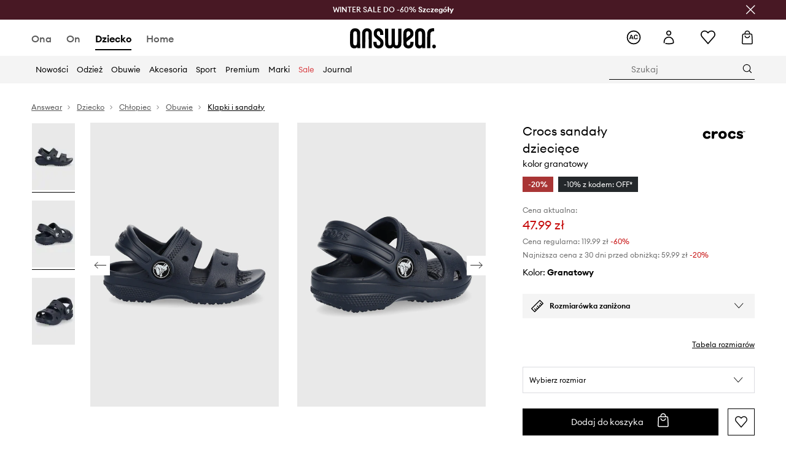

--- FILE ---
content_type: text/html; charset=utf-8
request_url: https://answear.com/p/crocs-sandaly-dzieciece-kolor-granatowy-675170
body_size: 89168
content:
<!DOCTYPE html><html lang="pl" translate="no"><style type="text/css" data-used-styles="_unmatched">main { position: relative;background: #fff;padding: 30px 0;min-height: 60vh;margin: 0 auto; }@media (min-width: 48rem) {main { min-height: 100%; }}main:empty { min-height: 100vh; }@-webkit-keyframes clockwise {
  0% {
    -webkit-transform: rotate(0deg);
            transform: rotate(0deg); }
  100% {
    -webkit-transform: rotate(360deg);
            transform: rotate(360deg); } }@keyframes clockwise {
  0% {
    -webkit-transform: rotate(0deg);
            transform: rotate(0deg); }
  100% {
    -webkit-transform: rotate(360deg);
            transform: rotate(360deg); } }@-webkit-keyframes donut-rotate {
  0% {
    -webkit-transform: rotate(0);
            transform: rotate(0); }
  50% {
    -webkit-transform: rotate(-140deg);
            transform: rotate(-140deg); }
  100% {
    -webkit-transform: rotate(0);
            transform: rotate(0); } }@keyframes donut-rotate {
  0% {
    -webkit-transform: rotate(0);
            transform: rotate(0); }
  50% {
    -webkit-transform: rotate(-140deg);
            transform: rotate(-140deg); }
  100% {
    -webkit-transform: rotate(0);
            transform: rotate(0); } }@keyframes MobileAppPromotionWidget__fadeIn__wpIFZ{from{opacity:0;transform:translateY(10px)}to{opacity:1;transform:translateY(0)}}@keyframes Router__loading__h9ThG{to{opacity:0}}@keyframes Router__loadingTopBar__diOn7{to{width:100vw}}@keyframes NewLoader__rotation__2nGha{0%{transform:rotate(0deg)}100%{transform:rotate(360deg)}}@-moz-document url-prefix(){.FullCart__backBox__w8XCF:before{display:inline-block}}h1,h2,h3 { font-weight: 600;color: #000; }h1 { font-size: 1.25rem; }@media (min-width: 75rem) {h1 { font-size: 1.5rem; }}h2 { font-size: 1.125rem; }@media (min-width: 75rem) {h2 { font-size: 1.25rem; }}h3 { font-size: 1.125rem; }@media (min-width: 75rem) {h3 { font-size: 1.25rem; }}h4,h5,h6 { margin: 0;font-weight: 600; }h4 { font-size: 1rem;color: #000; }@media (min-width: 75rem) {h4 { font-size: 1.125rem; }}h5 { font-size: .875rem;color: #000; }@media (min-width: 75rem) {h5 { font-size: 1rem; }}h6 { font-size: .875rem;color: #000; }@keyframes BannerAreaSlider__progressBar__npSIo{0%{width:0}25%{width:25%}50%{width:50%}75%{width:75%}100%{width:100%}}@keyframes CookiesConsentPopUp__cookie-fade-in__4KGhp{from{transform:translateY(100%)}to{transform:translateY(0)}}@-moz-document url-prefix(){.FullCart__backBox__emCLZ:before{display:inline-block}}@keyframes PageRowsTemplate__progressBar__eL6nD{0%{width:0}25%{width:25%}50%{width:50%}75%{width:75%}100%{width:100%}}@keyframes PageRowsTemplate__progressBar__eL6nD{0%{width:0}25%{width:25%}50%{width:50%}75%{width:75%}100%{width:100%}}</style><head><meta charSet="utf-8"/><meta name="viewport" content="width=device-width, initial-scale=1, shrink-to-fit=no"/><link rel="preload" as="image" href="https://cdn.ans-media.com/assets/front/multi/static/images/logoAnswear.svg?v=2" crossorigin=""/><meta property="al:web:should_fallback" content="false"/><meta property="al:android:package" content="com.answear.app.new"/><meta property="al:android:app_name" content="Answear"/><meta property="al:ios:url" content="answear://applinks"/><meta property="al:ios:app_store_id" content="1500890927"/><meta property="al:ios:app_name" content="Answear"/><meta property="og:type" content="website"/><link rel="apple-touch-icon" sizes="57x57" href="/ans/apple-icon-57x57.png"/><link rel="apple-touch-icon" sizes="60x60" href="/ans/apple-icon-60x60.png"/><link rel="apple-touch-icon" sizes="72x72" href="/ans/apple-icon-72x72.png"/><link rel="apple-touch-icon" sizes="76x76" href="/ans/apple-icon-76x76.png"/><link rel="apple-touch-icon" sizes="114x114" href="/ans/apple-icon-114x114.png"/><link rel="apple-touch-icon" sizes="120x120" href="/ans/apple-icon-120x120.png"/><link rel="apple-touch-icon" sizes="144x144" href="/ans/apple-icon-144x144.png"/><link rel="apple-touch-icon" sizes="152x152" href="/ans/apple-icon-152x152.png"/><link rel="apple-touch-icon" sizes="180x180" href="/ans/apple-icon-180x180.png"/><link rel="icon" type="image/png" sizes="192x192" href="/ans/android-icon-192x192.png"/><link rel="icon" type="image/png" sizes="32x32" href="/ans/favicon-32x32.png"/><link rel="icon" type="image/png" sizes="96x96" href="/ans/favicon-96x96.png"/><link rel="icon" type="image/png" sizes="16x16" href="/ans/favicon-16x16.png"/><link rel="manifest" href="/ans/manifest.json"/><meta name="msapplication-TileColor" content="#ffffff"/><meta name="msapplication-TileImage" content="/ans/ms-icon-144x144.png"/><meta name="theme-color" content="#ffffff"/><link rel="preconnect" href="https://answear.com" crossorigin="anonymous"/><link rel="preconnect" href="https://img2.ans-media.com" crossorigin="use-credentials"/><link rel="preconnect" href="https://www.googletagmanager.com"/><link rel="preconnect" href="https://analytics.answear.com"/><link rel="preconnect" href="https://cdn.luigisbox.tech"/><title>Crocs sandały dziecięce kolor granatowy | Answear.com</title><meta property="og:title" content="Crocs sandały dziecięce kolor granatowy | Answear.com"/><meta name="description" content="Crocs sandały dziecięce kup i wyglądaj wyjątkowo! Dostawa nawet w 24h, w 1 paczce 📦Answear Club – lojalność, która się opłaca, 10% wraca na Twoje konto"/><meta name="robots" content="all"/><meta property="og:image" content="https://img2.ans-media.com/i/542x813/SS22-OBK0BT_59X_F1.jpg?v=1655790414"/><base href="https://answear.com"/><script>window.config = {"ENABLE_COMPILER":false,"APP_VERSION":"16.19.0","APP_NAME":"front-ans","LOCALE":"pl_PL","SHOP_ID":"ANS","BASENAME":"","OTHER_SUPPORTED_LOCALES":"{\"locales\": []}","IMG_APP_URL":"https://img2.ans-media.com","VIDEO_APP_URL":"https://img2.ans-media.com","STORAGE_APP_URL":"https://cdn.ans-media.com/assets/front","API_URL":"https://answear.com","LUIGIS_API_URL":"https://live.luigisbox.tech","LUIGIS_CDN_URL":"https://cdn.luigisbox.tech","GTM_ID":"GTM-6XKP","GTM_SRC":"https://analytics.answear.com","HEUREKA_BADGE_ENABLED":false,"HEUREKA_SCRIPT_ENABLED":false,"NEW_PRODUCT_CARD_ENABLED":false,"NEW_PRODUCT_CARD_DESCRIPTION_ENABLED":false,"ADDITIONAL_INFO_ON_PRODUCT_CARD_ENABLED":false,"ACCOUNT_DELIVERY_ADDRESSES_ENABLED":true,"INTERNAL_SIMILAR_PRODUCTS_ENABLED":true,"AVAILABLE_MARKET_LANGUAGES":"[{\"id\":1,\"lang\":\"bg_BG\",\"label\":\"BG\",\"url\":\"https://answear.bg/\"},{\"id\":2,\"lang\":\"el_CY\",\"label\":\"CY\",\"url\":\"https://answear.com.cy/\"},{\"id\":3,\"lang\":\"cs_CZ\",\"label\":\"CZ\",\"url\":\"https://answear.cz/\"},{\"id\":4,\"lang\":\"el_GR\",\"label\":\"GR\",\"url\":\"https://answear.gr/\"},{\"id\":5,\"lang\":\"hr_HR\",\"label\":\"HR\",\"url\":\"https://answear.hr/\"},{\"id\":6,\"lang\":\"hu_HU\",\"label\":\"HU\",\"url\":\"https://answear.hu/\"},{\"id\":7,\"lang\":\"it_IT\",\"label\":\"IT\",\"url\":\"https://answear.it/\"},{\"id\":8,\"lang\":\"pl_PL\",\"label\":\"PL\",\"url\":\"https://answear.com/\"},{\"id\":9,\"lang\":\"ro_RO\",\"label\":\"RO\",\"url\":\"https://answear.ro/\"},{\"id\":10,\"lang\":\"sl_SI\",\"label\":\"SI\",\"url\":\"https://answear.si/\"},{\"id\":11,\"lang\":\"sk_SK\",\"label\":\"SK\",\"url\":\"https://answear.sk/\"},{\"id\":12,\"lang\":\"uk_UA\",\"label\":\"UA\",\"url\":\"https://answear.ua/\"},{\"id\":13,\"lang\":\"ru_UA\",\"label\":\"UA(RU)\",\"url\":\"https://answear.ua/ru\"}]","PROGRESS_BAR_INDICATOR_ENABLED":false,"AC_HISTORY_ENABLED":true,"AC_ENABLED":true,"LUIGIS_SCRIPT_ENABLED":true,"SHOW_DUTY_INFO":false,"SHOW_PRODUCT_CARD_DETAILS_ATTRIBUTES":false,"MPULSE_SCRIPT_API_KEY":"","MPULSE_DATALAYER_ENABLED":true,"LUIGIS_TRACKER_ID":"{\"pl_PL\": \"104894-117806\"}","TRUST_MATE_SCRIPT_ID":"{\"pl_PL\": \"8d982bab-e616-48ca-8011-5105e9fc4981\"}","OMIT_LANGUAGES":"[]","LOGO_URL":"/","SITEMAP_LINK_ENABLED":true,"OUTFITS_ENABLED":true,"EXTRA_META_TAG":false,"NEWSLETTER_POPUP_MIN_ROUTES_VISITED":2,"SALOON_LOCALIZATION_ENABLED":true,"SALOON_AVAILABILITY_CHECKER_ENABLED":false,"COOKIES_MANDATORY_BUTTON_ON_POPUP_ENABLED":true,"APP_WIDGET_ENABLED":true,"INSIGHT_APP_SEC_VALIDATION_CONTENT":"","SEND_ADDITIONAL_X_JWT_TOKEN":false,"ONE_PAGE_CHECKOUT_COUNTRY_SELECT_ENABLED":true,"ACCOUNT_QR_CODE_ENABLED":false,"IS_IMAGE_SUFFIX_DISABLED":true,"PRICE_GUIDE_LINK_ENABLED":false,"FREE_RETURN_BENEFIT_ENABLED":true,"MY_ACCOUNT_TERMS_TAB_ENABLED":false,"BRAZE_API_KEY":"8878055b-d39a-4e3e-a738-1aca6124138c","BRAZE_BASE_URL":"sdk.fra-02.braze.eu","BRAZE_CONTENT_CARDS_ENABLED":true,"CHATBOT_DIXA_MESSENGER_TOKEN":"da8f7249dd6c419780a9d1ce27c1ad5a","CI":false,"NODE_ENV":"production","NODE_PATH":"","PUBLIC_URL":"","ASSETS_URL":"https://cdn.ans-media.com/assets/front/multi","ENABLE_TEST_UTILS":true,"REMOVE_SOURCEMAPS_AFTER_BUILD":false,"GENERATE_SOURCEMAP":false,"BUILD_SPEED_MEASURE_SSR":false,"BUILD_SPEED_MEASURE_CLIENT":false,"NEW_WEBPACK_LOADERS":false,"ENVIRONMENT":"production","SENTRY_ENABLED":false,"SENTRY_DSN":"https://13977845708ab41dd48a1a6388cd82e6@sentry.softwear.co/3","SENTRY_SSR_DNS":"https://13977845708ab41dd48a1a6388cd82e6@sentry.softwear.co/3","SENTRY_PERFORMANCE_ENABLED":false,"SENTRY_CLIENT_SAMPLE_RATE":"1","SENTRY_SERVER_SAMPLE_RATE":"1","SENTRY_PERFORMANCE_SAMPLE_RATE":"0.01","SENTRY_REPLAY_ENABLED":true,"SENTRY_REPLAY_SAMPLE_RATE":0,"SENTRY_REPLAY_ERROR_SAMPLE_RATE":1,"SENTRY_SERVER_PROFILING_SAMPLE_RATE":0.1,"SENTRY_SERVER_JS_PROFILING_ENABLED":false,"SENTRY_BROWSER_PROFILING_ENABLED":false,"SENTRY_BROWSER_PROFILING_SAMPLE_RATE":0.1,"SENTRY_SOURCEMAPS_AUTH_TOKEN":"","SENTRY_TESTS_URLS_ENABLED":false,"SSR_REQUEST_THROTTLE_MIN":"0.2","SSR_QUEUE_LIMIT":"12","SSR_MEM_CLEAN_TIME":"10000","SSR_HTTP_TIMEOUT":"7000","SSR_FETCH_ASYNC_TIMEOUT":"9000","SSR_EXPRESS_TIMEOUT":"10000","SSR_FILTER_CONSOLE":false,"SSR_SKIP_RENDERING_RESTRICTED_PAGES":true,"SSR_RELOAD_BUNDLES_ON_REQUEST":false,"SSR_ENABLE_COMPRESSION":false,"SSR_HTTP_ERROR_CODE":500,"SSR_API_PROXY_URL":"","SSR_SIMPLE_LOGGER":false,"SSR_DISABLE_ADDITIONAL_CATEGORIES_RENDER_FOR_CRAWLER":false,"SSR_CACHE_HEADERS":false,"LUIGIS_WISHLIST_RECOMMENDATION_TYPE":"NONE","LUIGIS_CART_RECOMMENDATION_TYPE":"basket","LUIGIS_PRODUCT_PAGE_RECOMMENDATION_TYPE":"last_seen","LUIGIS_RECOMMENDATION_USER_GROUP_TYPE":"employeeEcom","LUIGIS_RECOMMENDATION_USER_GROUP_TYPES":"[]","LUIGIS_RECOMMENDATION_CLIPBOARD_BOTTOM_POSITION":true,"BUNDLE_ANALYZER_ENABLED":false,"WDYR_ENABLED":false,"SSR_LOG_REQUESTS":false,"SSR_SERVER_STATIC_FILES":false,"REPORT_WEB_VITALS":false,"CWV_REPORTER_URL":"","CWV_REPORTER_SECRET":"","CWV_REPORTER_MIN_CLS":0.03,"OSM_DEFAULT_LOCATION_LAT":"52.23179481161377","OSM_DEFAULT_LOCATION_LONG":"21.00671768188477","OSM_DEFAULT_ZOOM":"15","OSM_MIN_ZOOM":3,"OSM_SEARCH_LANG":"PL","OSM_MEDICINE_PICKUP_POINT_DEFAULT_ZOOM":11,"RECAPTCHA_KEY":"6LdcI8QlAAAAAHgKSqSi9VsXczBcKr5E-E_GMET-","ENABLED_REDUX_DEVTOOLS":false,"TRACKING_IMAGE_ENABLED":true,"DISABLE_AXIOS_CACHE_FOR_ACCEPTANCE_TESTS":false,"TANSTACK_QUERY_DEVTOOLS_ENABLED":false,"GOOGLE_PLAY_FOOTER_URL":"https://play.google.com/store/apps/details?id=com.answear.app.new&referrer=utm_source%3Dpl_www%26utm_medium%3Dfooter%26anid%3Dadmob","GOOGLE_PLAY_MOBILE_WIDGET_URL":"https://play.google.com/store/apps/details?id=com.answear.app.new&referrer=utm_source%3Dpl_www%26utm_medium%3Dheader%26anid%3Dadmob","APP_STORE_FOOTER_URL":"https://apps.apple.com/us/app/answear-fashion-store/id1500890927","APP_STORE_MOBILE_WIDGET_URL":"https://apps.apple.com/us/app/answear-fashion-store/id1500890927","MED_GOOGLE_PLAY_FOOTER_URL":"","MED_APP_STORE_FOOTER_URL":"","MOBILE_APP_PROMOTION_WIDGET_URL":"","REFRESH_COOKIES_CONSENT_DATE":"","PAYMENT_ENV":"PRODUCTION","APPLE_PAY_MERCHANT_ID":"","GOOGLE_PAY_MERCHANT_ID":"BCR2DN4TY3QPXB26","EXCHANGE_CURRENCY":"","EXCHANGE_CURRENCY_LABEL":"","ANS_API_PATTERN":"","MED_API_PATTERN":"","PRM_API_PATTERN":"","RLS_API_PATTERN":"","LOCAL_DEVELOPMENT":false,"LANG":"pl_PL"}</script><style>/* Euclid Circular A-bold-latin-ext */
@font-face {
    font-family: 'Euclid Circular A';
    font-style: normal;
    font-weight: 700;
    font-display: swap;
    src: url('https://cdn.ans-media.com/assets/front/fonts/euclid-circular-a-bold-web-xl.woff2?v=2') format('woff2');
}
/* Euclid Circular A-semibold-latin-ext */
@font-face {
    font-family: 'Euclid Circular A';
    font-style: normal;
    font-weight: 600;
    font-display: swap;
    src: url('https://cdn.ans-media.com/assets/front/fonts/euclid-circular-a-semibold-web-xl.woff2?v=2') format('woff2');
}
/* Euclid Circular A-medium-latin-ext */
@font-face {
    font-family: 'Euclid Circular A';
    font-style: normal;
    font-weight: 500;
    font-display: swap;
    src: url('https://cdn.ans-media.com/assets/front/fonts/euclid-circular-a-medium-web-xl.woff2?v=2') format('woff2');
}
/* Euclid Circular A-regular-latin-ext */
@font-face {
    font-family: 'Euclid Circular A';
    font-style: normal;
    font-weight: 400;
    font-display: swap;
    src: url('https://cdn.ans-media.com/assets/front/fonts/euclid-circular-a-regular-web-xl.woff2?v=2') format('woff2');
}</style><script type="text/javascript">
    if ('serviceWorker' in navigator) {
      navigator.serviceWorker.register('/service-worker.js');
    }
  </script><link as="style" rel="stylesheet" href="https://cdn.ans-media.com/assets/front/multi/static/css/answear-16.19.0-v3.css" integrity="sha256-2eF6KODMj73nBDpS0YITHsUe6cGA9n03pf5yymaGU4E= sha384-LuH/mbM0Fa2pDbaJbCzMKjIMW1Fb0b03tZD0KySSHVUXEG4Wqj6pd93+aKtm7Okw sha512-hu6m1rFzalVmDhMSIFKoks3sGqlovrZKFpvnZMbjGoIkTt9lBFRnTij871FyC0LvgUkIdMrAmfkoVsEMa15qeA==" crossorigin="anonymous"/><style type="text/css" data-used-styles="62735.990e5aeb4ca19a1915c5-v3.css,70253.7c70e124800838a49e44-v3.css">.SkipContentButton__skipContentButton__FA43m { position: absolute;top: 120px;z-index: 20;margin: 0 16px;left: -9999px;overflow: hidden; }@media (min-width: 75rem) {.SkipContentButton__skipContentButton__FA43m { margin: 0 32px;top: 141px; }}.SkipContentButton__skipContentButton__FA43m:focus,.SkipContentButton__skipContentButton__FA43m:focus-visible { left: 0; }.Topbar__topBar__YRE7F { display: flex;position: relative;justify-content: center;align-self: center;align-items: center; }.Topbar__topBarContent__0tL7K { display: flex;flex-direction: row;align-items: center;justify-content: center;width: 100%;padding: 6px 15px; }@media (min-width: 75rem) {.Topbar__topBarContent__0tL7K { padding: 0 15px; }}.Topbar__topBarContentItem__OqRql { display: flex;flex-direction: row;justify-content: center;align-items: center;transition: none;text-decoration: none; }.Topbar__topBarContentItem__OqRql:first-child { justify-content: flex-start; }.Topbar__topBarContentItem__OqRql:last-child { justify-content: flex-end; }.TopBarStyles__topBar__b7R2H { background: #000;height: 44px; }@media (min-width: 75rem) {.TopBarStyles__topBar__b7R2H { height: 32px; }}.TopBarStyles__topBarLabel__WakEI { font-size: .75rem;font-weight: 400;color: #fff;line-height: 1.25rem; }@media (min-width: 75rem) {.TopBarStyles__topBarLabel__WakEI { font-size: .6875rem; }.TopBarStyles__topBarItem__qMbUX { margin: 0 32px; }}</style><script>window.__PRELOADED_STATE__ = {"appConfig":{"mobile":{"isInMobileView":false,"isInTabletView":false,"isMobileDevice":false,"isAndroidDevice":false,"isIOSDevice":false},"layoutConfig":{"layoutType":1},"seo":{"title":"Crocs sandały dziecięce kolor granatowy | Answear.com","description":"Crocs sandały dziecięce kup i wyglądaj wyjątkowo! Dostawa nawet w 24h, w 1 paczce 📦Answear Club – lojalność, która się opłaca, 10% wraca na Twoje konto","noindex":false,"header":null,"ogImage":"https://img2.ans-media.com/i/542x813/SS22-OBK0BT_59X_F1.jpg?v=1655790414"},"topBanner":{"isVisible":false},"customNotifications":{"main_product_list":[],"cart":[],"contact_site":[],"help_site":[],"login_checkout":[],"login_account":[]},"appSetup":{"appSetupCompleted":true,"isCrawlerBot":true,"hasAcceptedAllCookies":false,"hasCookiePopUpOpened":false,"shouldShowCookieBar":false,"appLocationOrigin":"https://answear.com","appLocationPathname":"/p/crocs-sandaly-dzieciece-kolor-granatowy-675170","appLocationQueryParams":{},"selectedHomepage":"child","shouldShowAppWidget":true,"shouldShowPromotionBar":true,"rehydrated":false},"appUserAgent":{"isSafariBrowser":false},"responseState":{"isResponseSuccess":true,"serverHttpStatus":null,"redirectUrl":null},"global":{"scrolledBottom":false,"themeName":null}},"products":{"ware":{"list":[],"filters":[],"pagingInit":false,"isLoading":false,"isSingleColumnView":false,"searchPerformed":false,"totalCount":0,"areFavouritesProcessing":false,"pseudocategory":null,"seoCmsPage":null,"popularBrands":null,"productBrand":null,"numberOfItem":12,"seoMetaTags":{},"subcategoriesTree":null,"selectedCategoriesNames":[],"isProductListEmpty":false,"isPresalePseudo":false},"paging":{"reload":false,"category":"","page":1,"productsPerPage":80,"sort":"popularity","queryString":"","sortingProperties":[],"filters":{}}},"auth":{"isAuthenticated":null,"isRegistering":false},"favourites":{"ware":{"count":0,"isProcessing":false}},"formSchemas":{"dynamicForms":{"loadingSchemas":[],"schemas":{},"regions":{"region":"","hasRegionChanged":false}}},"notifications":{"ware":{"items":[]}},"dataLayer":{"userDetails":{"userType":""},"clipboardDataLayer":{"favouritesId":[],"isLoading":false},"pageRowsDataLayer":{"pageRowsItems":[],"sliderProducts":[],"extendedSliderProducts":[]},"productsDataLayer":{"products":[],"categories":{"pageCategory1":"","pageCategory2":"","pageCategory3":"","pageCategory4":"","pageCategory5":""},"pageType":""},"ssrDataLayer":{"dataLayersToSend":[]}}}; window.__PRELOADED_PROMISES__ = {"cache-front-ans-ANS-3.30/config-pl_PL:-:-":{"internal":{"giftCardEnabled":true,"investorClubEnabled":true,"referralProgramEnabled":false,"purchaseForRegisteredOnlyEnabled":true,"purchaseReturnEnabled":true,"buyTheLookEnabled":true,"productRatingEnabled":true},"integration":{"brazeEnabled":true,"luigisBoxEnabled":true,"luigisBoxRecommendationsEnabled":false},"minimalPrice":{"show":true,"showPercentageAndPriceColor":true,"displayType":"full"},"checkout":{"hasAbroadDelivery":true,"invoiceEnabled":true,"salesDocumentEnabled":true,"discountsOnInvoiceEnabled":false},"signIn":{"facebook":"2054543361437868","appleId":"pl.answear.app","google":"203397110469-17gtasq4k0p1r6dao05uf9j8vmhs1qtb.apps.googleusercontent.com"},"premiumProgram":{"silver":{"threshold":1000,"discount":"10%"},"gold":{"threshold":5000,"discount":"15%"},"platinum":{"threshold":10000,"discount":"20%"}},"success":true,"status":200},"cache-front-ans-ANS-3.30/menu-desktop-pl_PL:-:-":{"data":[{"label":"Ona","type":"baseItem","frontId":"FEMALE","options":{"urlType":"mainPageFemale"},"items":[{"label":"Nowości","type":"baseItem","frontId":"NEWIN","options":{"urlType":"newInFemale","dedicatedLink":"https://answear.com/s/nowosci-menu/ona"},"items":[]},{"label":"Strona główna","type":"baseItem","frontId":"PROMOTION","options":{"urlType":"mainPageFemale","showOnlyOnMobile":true},"items":[]},{"label":"Odzież","slug":"ona/odziez","frontId":"CLOTHES","id":7,"type":"categoryItem","options":[],"items":[{"label":"Kategorie","type":"categoryRoot","options":[],"items":[{"label":"Bielizna","slug":"ona/odziez/bielizna","id":119,"type":"categoryItem","options":[],"items":[]},{"label":"Bielizna techniczna","slug":"ona/odziez/bielizna-techniczna","id":1035,"type":"categoryItem","options":[],"items":[]},{"label":"Bluzki i koszule","slug":"ona/odziez/bluzki-i-koszule","id":223,"type":"categoryItem","options":[],"items":[]},{"label":"Bluzy","slug":"ona/odziez/bluzy","id":8,"type":"categoryItem","options":[],"items":[]},{"label":"Jeansy","slug":"ona/odziez/jeansy","id":50,"type":"categoryItem","options":[],"items":[]},{"label":"Kombinezony","slug":"ona/odziez/kombinezony","id":89,"type":"categoryItem","options":[],"items":[]},{"label":"Kurtki","slug":"ona/odziez/kurtki","id":34,"type":"categoryItem","options":[],"items":[]},{"label":"Komplety i dresy","slug":"ona/odziez/komplety-i-dresy","id":234,"type":"categoryItem","options":[],"items":[]},{"label":"Marynarki i kamizelki","slug":"ona/odziez/marynarki-i-kamizelki","id":231,"type":"categoryItem","options":[],"items":[]},{"label":"Płaszcze","slug":"ona/odziez/plaszcze","id":1159,"type":"categoryItem","options":[],"items":[]},{"label":"Sukienki","slug":"ona/odziez/sukienki","id":12,"type":"categoryItem","options":[],"items":[]},{"label":"Skarpetki","slug":"ona/odziez/skarpetki","id":194,"type":"categoryItem","options":[],"items":[]},{"label":"Stroje kąpielowe","slug":"ona/odziez/stroje-kapielowe","id":142,"type":"categoryItem","options":[],"items":[]},{"label":"Szorty","slug":"ona/odziez/szorty","id":53,"type":"categoryItem","options":[],"items":[]},{"label":"Spodnie i legginsy","slug":"ona/odziez/spodnie-i-legginsy","id":226,"type":"categoryItem","options":[],"items":[]},{"label":"Spódnice","slug":"ona/odziez/spodnice","id":27,"type":"categoryItem","options":[],"items":[]},{"label":"Swetry","slug":"ona/odziez/swetry","id":86,"type":"categoryItem","options":[],"items":[]},{"label":"Topy i t-shirty","slug":"ona/odziez/topy-i-t-shirty","id":219,"type":"categoryItem","options":[],"items":[]},{"label":"Pielęgnacja odzieży","slug":"ona/odziez/pielegnacja-odziezy","id":1202,"type":"categoryItem","options":[],"items":[]},{"label":"Zobacz wszystkie","slug":"ona/odziez","id":7,"type":"categoryItem","options":{"isViewAllLink":true},"items":[]}]},{"label":"Polecane","type":"recommendedSectionItem","options":[],"items":[{"label":"Renewed","url":"https://answear.com/m/renewed/ona","type":"rawUrlItem","options":{"targetBlank":false,"linkColor":"#000000"},"items":[]},{"label":"Nowości premium","url":"https://answear.com/new/ona?premium=1&sort=date_desc","type":"rawUrlItem","options":{"targetBlank":false},"items":[]},{"label":"Kolekcje Planet Friendly","url":"https://answear.com/s/kolekcje-planet-friendly/ona","type":"rawUrlItem","options":{"targetBlank":false},"items":[]},{"label":"Outdoor","url":"https://answear.com/s/outdoor/ona","type":"rawUrlItem","options":{"targetBlank":false},"items":[]},{"label":"Trening","url":"https://answear.com/s/trening/ona","type":"rawUrlItem","options":{"targetBlank":false},"items":[]}]},{"label":"","type":"bannerSectionItem","options":[],"items":[{"label":" ","url":"https://answear.com/m/morgan/ona","imagePath":"https://img2.ans-media.com/pl/cms/menu-picture/156-69539299956525.77710262","type":"bannerItem","options":{"targetBlank":false,"sponsored":null},"items":[]},{"label":" ","url":"https://answear.com/m/blauer/ona","imagePath":"https://img2.ans-media.com/pl/cms/menu-picture/153-695392bb2c4b28.97896114","type":"bannerItem","options":{"targetBlank":false,"sponsored":null},"items":[]}]}]},{"label":"Obuwie","slug":"ona/obuwie","frontId":"SHOES","id":19,"type":"categoryItem","options":[],"items":[{"label":"Kategorie","type":"categoryRoot","options":[],"items":[{"label":"Baleriny","slug":"ona/obuwie/baleriny","id":75,"type":"categoryItem","options":[],"items":[]},{"label":"Botki","slug":"ona/obuwie/botki","id":32,"type":"categoryItem","options":[],"items":[]},{"label":"Buty sportowe","slug":"ona/obuwie/buty-sportowe","id":1228,"type":"categoryItem","options":[],"items":[]},{"label":"Buty trekkingowe","slug":"ona/obuwie/buty-trekkingowe","id":178,"type":"categoryItem","options":[],"items":[]},{"label":"Espadryle","slug":"ona/obuwie/espadryle","id":68,"type":"categoryItem","options":[],"items":[]},{"label":"Kapcie","slug":"ona/obuwie/kapcie","id":103,"type":"categoryItem","options":[],"items":[]},{"label":"Kalosze","slug":"ona/obuwie/kalosze","id":29,"type":"categoryItem","options":[],"items":[]},{"label":"Klapki i sandały","slug":"ona/obuwie/klapki-i-sandaly","id":56,"type":"categoryItem","options":[],"items":[]},{"label":"Kozaki","slug":"ona/obuwie/kozaki","id":1163,"type":"categoryItem","options":[],"items":[]},{"label":"Mokasyny i półbuty","slug":"ona/obuwie/mokasyny-i-polbuty","id":61,"type":"categoryItem","options":[],"items":[]},{"label":"Pielęgnacja obuwia","slug":"ona/obuwie/pielegnacja-obuwia","id":191,"type":"categoryItem","options":[],"items":[]},{"label":"Szpilki","slug":"ona/obuwie/szpilki","id":58,"type":"categoryItem","options":[],"items":[]},{"label":"Śniegowce","slug":"ona/obuwie/sniegowce","id":105,"type":"categoryItem","options":[],"items":[]},{"label":"Trampki i tenisówki","slug":"ona/obuwie/trampki-i-tenisowki","id":20,"type":"categoryItem","options":[],"items":[]},{"label":"Sneakersy","slug":"ona/obuwie/sneakersy","id":1226,"type":"categoryItem","options":[],"items":[]},{"label":"Zobacz wszystkie","slug":"ona/obuwie","id":19,"type":"categoryItem","options":{"isViewAllLink":true},"items":[]}]},{"label":"Polecane","type":"recommendedSectionItem","options":[],"items":[{"label":"Nowości premium","url":"https://answear.com/new/ona?premium=1&sort=date_desc","type":"rawUrlItem","options":{"targetBlank":false},"items":[]},{"label":"Kolekcje Planet Friendly","url":"https://answear.com/s/kolekcje-planet-friendly/ona","type":"rawUrlItem","options":{"targetBlank":false},"items":[]},{"label":"Outdoor","url":"https://answear.com/s/outdoor/ona","type":"rawUrlItem","options":{"targetBlank":false},"items":[]},{"label":"Trening","url":"https://answear.com/s/trening/ona","type":"rawUrlItem","options":{"targetBlank":false},"items":[]}]},{"label":"","type":"bannerSectionItem","options":[],"items":[{"label":" ","url":"https://answear.com/m/god-save-queens/ona","imagePath":"https://img2.ans-media.com/pl/cms/menu-picture/157-694564156792f6.43860672","type":"bannerItem","options":{"targetBlank":false,"sponsored":null},"items":[]},{"label":" ","url":"https://answear.com/m/blauer/ona","imagePath":"https://img2.ans-media.com/pl/cms/menu-picture/151-695f76f855ebf1.40523558","type":"bannerItem","options":{"targetBlank":false,"sponsored":null},"items":[]}]}]},{"label":"Akcesoria","slug":"ona/akcesoria","frontId":"ACCESSORIES","id":14,"type":"categoryItem","options":[],"items":[{"label":"Kategorie","type":"categoryRoot","options":[],"items":[{"label":"Akcesoria pływackie","slug":"ona/akcesoria/akcesoria-plywackie","id":152,"type":"categoryItem","options":[],"items":[]},{"label":"Biżuteria","slug":"ona/akcesoria/bizuteria","id":126,"type":"categoryItem","options":[],"items":[]},{"label":"Butelki i termosy","slug":"ona/akcesoria/butelki-i-termosy","id":686,"type":"categoryItem","options":[],"items":[]},{"label":"Czapki i kapelusze","slug":"ona/akcesoria/czapki-i-kapelusze","id":22,"type":"categoryItem","options":[],"items":[]},{"label":"Etui i pokrowce","slug":"ona/akcesoria/etui-i-pokrowce","id":109,"type":"categoryItem","options":[],"items":[]},{"label":"Kosmetyczki","slug":"ona/akcesoria/kosmetyczki","id":148,"type":"categoryItem","options":[],"items":[]},{"label":"Maseczki","slug":"ona/akcesoria/maseczki","id":114,"type":"categoryItem","options":[],"items":[]},{"label":"Okulary","slug":"ona/akcesoria/okulary","id":72,"type":"categoryItem","options":[],"items":[]},{"label":"Outdoor i turystyka","slug":"ona/akcesoria/outdoor-i-turystyka","id":1214,"type":"categoryItem","options":[],"items":[]},{"label":"Parasole","slug":"ona/akcesoria/parasole","id":107,"type":"categoryItem","options":[],"items":[]},{"label":"Paski","slug":"ona/akcesoria/paski","id":41,"type":"categoryItem","options":[],"items":[]},{"label":"Plecaki","slug":"ona/akcesoria/plecaki","id":39,"type":"categoryItem","options":[],"items":[]},{"label":"Portfele","slug":"ona/akcesoria/portfele","id":37,"type":"categoryItem","options":[],"items":[]},{"label":"Rękawiczki","slug":"ona/akcesoria/rekawiczki","id":24,"type":"categoryItem","options":[],"items":[]},{"label":"Sprzęt sportowy","slug":"ona/akcesoria/sprzet-sportowy","id":1029,"type":"categoryItem","options":[],"items":[]},{"label":"Szaliki i chusty","slug":"ona/akcesoria/szaliki-i-chusty","id":43,"type":"categoryItem","options":[],"items":[]},{"label":"Torby i walizki","slug":"ona/akcesoria/torby-i-walizki","id":122,"type":"categoryItem","options":[],"items":[]},{"label":"Torebki","slug":"ona/akcesoria/torebki","id":17,"type":"categoryItem","options":[],"items":[]},{"label":"Zegarki","slug":"ona/akcesoria/zegarki","id":173,"type":"categoryItem","options":[],"items":[]},{"label":"Zobacz wszystkie","slug":"ona/akcesoria","id":14,"type":"categoryItem","options":{"isViewAllLink":true},"items":[]}]},{"label":"Polecane","type":"recommendedSectionItem","options":[],"items":[{"label":"Nowości premium","url":"https://answear.com/new/ona?premium=1&sort=date_desc","type":"rawUrlItem","options":{"targetBlank":false},"items":[]},{"label":"Kolekcje Planet Friendly","url":"https://answear.com/s/kolekcje-planet-friendly/ona","type":"rawUrlItem","options":{"targetBlank":false},"items":[]},{"label":"Outdoor","url":"https://answear.com/s/outdoor/ona","type":"rawUrlItem","options":{"targetBlank":false},"items":[]},{"label":"Trening","url":"https://answear.com/s/trening/ona","type":"rawUrlItem","options":{"targetBlank":false},"items":[]}]},{"label":"","type":"bannerSectionItem","options":[],"items":[{"label":" ","url":"https://answear.com/m/versace/ona","imagePath":"https://img2.ans-media.com/pl/cms/menu-picture/162-69650191e024d7.73780879","type":"bannerItem","options":{"targetBlank":false,"sponsored":null},"items":[]},{"label":" ","url":"https://answear.com/m/daniel-wellington/ona","imagePath":"https://img2.ans-media.com/pl/cms/menu-picture/154-695393384bcfe6.33097323","type":"bannerItem","options":{"targetBlank":false,"sponsored":null},"items":[]}]}]},{"label":"Sport","type":"baseItem","frontId":"SPORT","options":{"urlType":"sportFemale"},"items":[{"label":"Strona główna","type":"baseItem","frontId":"PROMOTION","options":{"urlType":"sportFemale","showOnlyOnMobile":true},"items":[]},{"label":"Odzież","type":"baseItem","options":[],"items":[{"label":"Bielizna","slug":"ona/odziez/bielizna","id":119,"type":"categoryItem","options":{"isSportLink":true},"items":[]},{"label":"Bielizna techniczna","slug":"ona/odziez/bielizna-techniczna","id":1035,"type":"categoryItem","options":{"isSportLink":true},"items":[]},{"label":"Bluzki i koszule","slug":"ona/odziez/bluzki-i-koszule","id":223,"type":"categoryItem","options":{"isSportLink":true},"items":[]},{"label":"Bluzy","slug":"ona/odziez/bluzy","id":8,"type":"categoryItem","options":{"isSportLink":true},"items":[]},{"label":"Jeansy","slug":"ona/odziez/jeansy","id":50,"type":"categoryItem","options":{"isSportLink":true},"items":[]},{"label":"Kombinezony","slug":"ona/odziez/kombinezony","id":89,"type":"categoryItem","options":{"isSportLink":true},"items":[]},{"label":"Kurtki","slug":"ona/odziez/kurtki","id":34,"type":"categoryItem","options":{"isSportLink":true},"items":[]},{"label":"Komplety i dresy","slug":"ona/odziez/komplety-i-dresy","id":234,"type":"categoryItem","options":{"isSportLink":true},"items":[]},{"label":"Marynarki i kamizelki","slug":"ona/odziez/marynarki-i-kamizelki","id":231,"type":"categoryItem","options":{"isSportLink":true},"items":[]},{"label":"Płaszcze","slug":"ona/odziez/plaszcze","id":1159,"type":"categoryItem","options":{"isSportLink":true},"items":[]},{"label":"Sukienki","slug":"ona/odziez/sukienki","id":12,"type":"categoryItem","options":{"isSportLink":true},"items":[]},{"label":"Skarpetki","slug":"ona/odziez/skarpetki","id":194,"type":"categoryItem","options":{"isSportLink":true},"items":[]},{"label":"Stroje kąpielowe","slug":"ona/odziez/stroje-kapielowe","id":142,"type":"categoryItem","options":{"isSportLink":true},"items":[]},{"label":"Szorty","slug":"ona/odziez/szorty","id":53,"type":"categoryItem","options":{"isSportLink":true},"items":[]},{"label":"Spodnie i legginsy","slug":"ona/odziez/spodnie-i-legginsy","id":226,"type":"categoryItem","options":{"isSportLink":true},"items":[]},{"label":"Spódnice","slug":"ona/odziez/spodnice","id":27,"type":"categoryItem","options":{"isSportLink":true},"items":[]},{"label":"Swetry","slug":"ona/odziez/swetry","id":86,"type":"categoryItem","options":{"isSportLink":true},"items":[]},{"label":"Topy i t-shirty","slug":"ona/odziez/topy-i-t-shirty","id":219,"type":"categoryItem","options":{"isSportLink":true},"items":[]},{"label":"Zobacz wszystkie","slug":"ona/odziez","id":7,"type":"categoryItem","options":{"isSportLink":true,"isViewAllLink":true},"items":[]}]},{"label":"Obuwie","type":"baseItem","options":[],"items":[{"label":"Baleriny","slug":"ona/obuwie/baleriny","id":75,"type":"categoryItem","options":{"isSportLink":true},"items":[]},{"label":"Botki","slug":"ona/obuwie/botki","id":32,"type":"categoryItem","options":{"isSportLink":true},"items":[]},{"label":"Buty sportowe","slug":"ona/obuwie/buty-sportowe","id":1228,"type":"categoryItem","options":{"isSportLink":true},"items":[]},{"label":"Buty trekkingowe","slug":"ona/obuwie/buty-trekkingowe","id":178,"type":"categoryItem","options":{"isSportLink":true},"items":[]},{"label":"Kapcie","slug":"ona/obuwie/kapcie","id":103,"type":"categoryItem","options":{"isSportLink":true},"items":[]},{"label":"Kalosze","slug":"ona/obuwie/kalosze","id":29,"type":"categoryItem","options":{"isSportLink":true},"items":[]},{"label":"Klapki i sandały","slug":"ona/obuwie/klapki-i-sandaly","id":56,"type":"categoryItem","options":{"isSportLink":true},"items":[]},{"label":"Pielęgnacja obuwia","slug":"ona/obuwie/pielegnacja-obuwia","id":191,"type":"categoryItem","options":{"isSportLink":true},"items":[]},{"label":"Śniegowce","slug":"ona/obuwie/sniegowce","id":105,"type":"categoryItem","options":{"isSportLink":true},"items":[]},{"label":"Trampki i tenisówki","slug":"ona/obuwie/trampki-i-tenisowki","id":20,"type":"categoryItem","options":{"isSportLink":true},"items":[]},{"label":"Sneakersy","slug":"ona/obuwie/sneakersy","id":1226,"type":"categoryItem","options":{"isSportLink":true},"items":[]},{"label":"Zobacz wszystkie","slug":"ona/obuwie","id":19,"type":"categoryItem","options":{"isSportLink":true,"isViewAllLink":true},"items":[]}]},{"label":"Akcesoria","type":"baseItem","options":[],"items":[{"label":"Akcesoria pływackie","slug":"ona/akcesoria/akcesoria-plywackie","id":152,"type":"categoryItem","options":{"isSportLink":true},"items":[]},{"label":"Biżuteria","slug":"ona/akcesoria/bizuteria","id":126,"type":"categoryItem","options":{"isSportLink":true},"items":[]},{"label":"Butelki i termosy","slug":"ona/akcesoria/butelki-i-termosy","id":686,"type":"categoryItem","options":{"isSportLink":true},"items":[]},{"label":"Czapki i kapelusze","slug":"ona/akcesoria/czapki-i-kapelusze","id":22,"type":"categoryItem","options":{"isSportLink":true},"items":[]},{"label":"Etui i pokrowce","slug":"ona/akcesoria/etui-i-pokrowce","id":109,"type":"categoryItem","options":{"isSportLink":true},"items":[]},{"label":"Kosmetyczki","slug":"ona/akcesoria/kosmetyczki","id":148,"type":"categoryItem","options":{"isSportLink":true},"items":[]},{"label":"Okulary","slug":"ona/akcesoria/okulary","id":72,"type":"categoryItem","options":{"isSportLink":true},"items":[]},{"label":"Outdoor i turystyka","slug":"ona/akcesoria/outdoor-i-turystyka","id":1214,"type":"categoryItem","options":{"isSportLink":true},"items":[]},{"label":"Paski","slug":"ona/akcesoria/paski","id":41,"type":"categoryItem","options":{"isSportLink":true},"items":[]},{"label":"Plecaki","slug":"ona/akcesoria/plecaki","id":39,"type":"categoryItem","options":{"isSportLink":true},"items":[]},{"label":"Portfele","slug":"ona/akcesoria/portfele","id":37,"type":"categoryItem","options":{"isSportLink":true},"items":[]},{"label":"Rękawiczki","slug":"ona/akcesoria/rekawiczki","id":24,"type":"categoryItem","options":{"isSportLink":true},"items":[]},{"label":"Sprzęt sportowy","slug":"ona/akcesoria/sprzet-sportowy","id":1029,"type":"categoryItem","options":{"isSportLink":true},"items":[]},{"label":"Szaliki i chusty","slug":"ona/akcesoria/szaliki-i-chusty","id":43,"type":"categoryItem","options":{"isSportLink":true},"items":[]},{"label":"Torby i walizki","slug":"ona/akcesoria/torby-i-walizki","id":122,"type":"categoryItem","options":{"isSportLink":true},"items":[]},{"label":"Torebki","slug":"ona/akcesoria/torebki","id":17,"type":"categoryItem","options":{"isSportLink":true},"items":[]},{"label":"Zobacz wszystkie","slug":"ona/akcesoria","id":14,"type":"categoryItem","options":{"isSportLink":true,"isViewAllLink":true},"items":[]}]},{"label":"Zobacz wszystkie","slug":"ona","id":6,"type":"categoryItem","options":{"isSportLink":true,"isViewAllLink":true},"items":[]},{"label":"Polecane","type":"recommendedSectionItem","options":[],"items":[{"label":"Outdoor","url":"https://answear.com/s/outdoor/ona","type":"rawUrlItem","options":{"targetBlank":false},"items":[]},{"label":"Bieganie","url":"https://answear.com/s/bieganie/ona","type":"rawUrlItem","options":{"targetBlank":false},"items":[]},{"label":"Trening","url":"https://answear.com/s/trening/ona","type":"rawUrlItem","options":{"targetBlank":false},"items":[]},{"label":"Sporty wodne","url":"https://answear.com/s/sporty-wodne/ona","type":"rawUrlItem","options":{"targetBlank":false},"items":[]},{"label":"Sporty zimowe","url":"https://answear.com/s/sporty-zimowe/ona","type":"rawUrlItem","options":{"targetBlank":false},"items":[]},{"label":"Joga","url":"https://answear.com/s/joga","type":"rawUrlItem","options":{"targetBlank":false},"items":[]},{"label":"Kolekcje Planet Friendly","url":"https://answear.com/s/kolekcje-planet-friendly/ona","type":"rawUrlItem","options":{"targetBlank":false},"items":[]}]},{"label":"","type":"bannerSectionItem","options":[],"items":[{"label":" ","url":"https://answear.com/m/rossignol","imagePath":"https://img2.ans-media.com/pl/cms/menu-picture/165-69328de4dcf304.53482812","type":"bannerItem","options":{"targetBlank":false,"sponsored":null},"items":[]},{"label":" ","url":"https://answear.com/m/under-armour/ona","imagePath":"https://img2.ans-media.com/pl/cms/menu-picture/143-693bef28138708.13046396","type":"bannerItem","options":{"targetBlank":false,"sponsored":null},"items":[]}]}]},{"label":"Premium","type":"baseItem","frontId":"PREMIUM","options":{"urlType":"premiumFemale"},"items":[{"label":"Strona główna","type":"baseItem","frontId":"PROMOTION","options":{"urlType":"premiumFemale","showOnlyOnMobile":true},"items":[]},{"label":"Odzież","type":"baseItem","options":[],"items":[{"label":"Bielizna","slug":"ona/odziez/bielizna","id":119,"type":"categoryItem","options":{"isPremiumLink":true},"items":[]},{"label":"Bielizna techniczna","slug":"ona/odziez/bielizna-techniczna","id":1035,"type":"categoryItem","options":{"isPremiumLink":true},"items":[]},{"label":"Bluzki i koszule","slug":"ona/odziez/bluzki-i-koszule","id":223,"type":"categoryItem","options":{"isPremiumLink":true},"items":[]},{"label":"Bluzy","slug":"ona/odziez/bluzy","id":8,"type":"categoryItem","options":{"isPremiumLink":true},"items":[]},{"label":"Jeansy","slug":"ona/odziez/jeansy","id":50,"type":"categoryItem","options":{"isPremiumLink":true},"items":[]},{"label":"Kombinezony","slug":"ona/odziez/kombinezony","id":89,"type":"categoryItem","options":{"isPremiumLink":true},"items":[]},{"label":"Kurtki","slug":"ona/odziez/kurtki","id":34,"type":"categoryItem","options":{"isPremiumLink":true},"items":[]},{"label":"Komplety i dresy","slug":"ona/odziez/komplety-i-dresy","id":234,"type":"categoryItem","options":{"isPremiumLink":true},"items":[]},{"label":"Marynarki i kamizelki","slug":"ona/odziez/marynarki-i-kamizelki","id":231,"type":"categoryItem","options":{"isPremiumLink":true},"items":[]},{"label":"Płaszcze","slug":"ona/odziez/plaszcze","id":1159,"type":"categoryItem","options":{"isPremiumLink":true},"items":[]},{"label":"Sukienki","slug":"ona/odziez/sukienki","id":12,"type":"categoryItem","options":{"isPremiumLink":true},"items":[]},{"label":"Skarpetki","slug":"ona/odziez/skarpetki","id":194,"type":"categoryItem","options":{"isPremiumLink":true},"items":[]},{"label":"Stroje kąpielowe","slug":"ona/odziez/stroje-kapielowe","id":142,"type":"categoryItem","options":{"isPremiumLink":true},"items":[]},{"label":"Szorty","slug":"ona/odziez/szorty","id":53,"type":"categoryItem","options":{"isPremiumLink":true},"items":[]},{"label":"Spodnie i legginsy","slug":"ona/odziez/spodnie-i-legginsy","id":226,"type":"categoryItem","options":{"isPremiumLink":true},"items":[]},{"label":"Spódnice","slug":"ona/odziez/spodnice","id":27,"type":"categoryItem","options":{"isPremiumLink":true},"items":[]},{"label":"Swetry","slug":"ona/odziez/swetry","id":86,"type":"categoryItem","options":{"isPremiumLink":true},"items":[]},{"label":"Topy i t-shirty","slug":"ona/odziez/topy-i-t-shirty","id":219,"type":"categoryItem","options":{"isPremiumLink":true},"items":[]},{"label":"Zobacz wszystkie","slug":"ona/odziez","id":7,"type":"categoryItem","options":{"isPremiumLink":true,"isViewAllLink":true},"items":[]}]},{"label":"Obuwie","type":"baseItem","options":[],"items":[{"label":"Baleriny","slug":"ona/obuwie/baleriny","id":75,"type":"categoryItem","options":{"isPremiumLink":true},"items":[]},{"label":"Botki","slug":"ona/obuwie/botki","id":32,"type":"categoryItem","options":{"isPremiumLink":true},"items":[]},{"label":"Buty sportowe","slug":"ona/obuwie/buty-sportowe","id":1228,"type":"categoryItem","options":{"isPremiumLink":true},"items":[]},{"label":"Buty trekkingowe","slug":"ona/obuwie/buty-trekkingowe","id":178,"type":"categoryItem","options":{"isPremiumLink":true},"items":[]},{"label":"Espadryle","slug":"ona/obuwie/espadryle","id":68,"type":"categoryItem","options":{"isPremiumLink":true},"items":[]},{"label":"Kapcie","slug":"ona/obuwie/kapcie","id":103,"type":"categoryItem","options":{"isPremiumLink":true},"items":[]},{"label":"Kalosze","slug":"ona/obuwie/kalosze","id":29,"type":"categoryItem","options":{"isPremiumLink":true},"items":[]},{"label":"Klapki i sandały","slug":"ona/obuwie/klapki-i-sandaly","id":56,"type":"categoryItem","options":{"isPremiumLink":true},"items":[]},{"label":"Kozaki","slug":"ona/obuwie/kozaki","id":1163,"type":"categoryItem","options":{"isPremiumLink":true},"items":[]},{"label":"Mokasyny i półbuty","slug":"ona/obuwie/mokasyny-i-polbuty","id":61,"type":"categoryItem","options":{"isPremiumLink":true},"items":[]},{"label":"Pielęgnacja obuwia","slug":"ona/obuwie/pielegnacja-obuwia","id":191,"type":"categoryItem","options":{"isPremiumLink":true},"items":[]},{"label":"Szpilki","slug":"ona/obuwie/szpilki","id":58,"type":"categoryItem","options":{"isPremiumLink":true},"items":[]},{"label":"Śniegowce","slug":"ona/obuwie/sniegowce","id":105,"type":"categoryItem","options":{"isPremiumLink":true},"items":[]},{"label":"Trampki i tenisówki","slug":"ona/obuwie/trampki-i-tenisowki","id":20,"type":"categoryItem","options":{"isPremiumLink":true},"items":[]},{"label":"Sneakersy","slug":"ona/obuwie/sneakersy","id":1226,"type":"categoryItem","options":{"isPremiumLink":true},"items":[]},{"label":"Zobacz wszystkie","slug":"ona/obuwie","id":19,"type":"categoryItem","options":{"isPremiumLink":true,"isViewAllLink":true},"items":[]}]},{"label":"Akcesoria","type":"baseItem","options":[],"items":[{"label":"Akcesoria pływackie","slug":"ona/akcesoria/akcesoria-plywackie","id":152,"type":"categoryItem","options":{"isPremiumLink":true},"items":[]},{"label":"Biżuteria","slug":"ona/akcesoria/bizuteria","id":126,"type":"categoryItem","options":{"isPremiumLink":true},"items":[]},{"label":"Butelki i termosy","slug":"ona/akcesoria/butelki-i-termosy","id":686,"type":"categoryItem","options":{"isPremiumLink":true},"items":[]},{"label":"Czapki i kapelusze","slug":"ona/akcesoria/czapki-i-kapelusze","id":22,"type":"categoryItem","options":{"isPremiumLink":true},"items":[]},{"label":"Etui i pokrowce","slug":"ona/akcesoria/etui-i-pokrowce","id":109,"type":"categoryItem","options":{"isPremiumLink":true},"items":[]},{"label":"Kosmetyczki","slug":"ona/akcesoria/kosmetyczki","id":148,"type":"categoryItem","options":{"isPremiumLink":true},"items":[]},{"label":"Maseczki","slug":"ona/akcesoria/maseczki","id":114,"type":"categoryItem","options":{"isPremiumLink":true},"items":[]},{"label":"Okulary","slug":"ona/akcesoria/okulary","id":72,"type":"categoryItem","options":{"isPremiumLink":true},"items":[]},{"label":"Outdoor i turystyka","slug":"ona/akcesoria/outdoor-i-turystyka","id":1214,"type":"categoryItem","options":{"isPremiumLink":true},"items":[]},{"label":"Parasole","slug":"ona/akcesoria/parasole","id":107,"type":"categoryItem","options":{"isPremiumLink":true},"items":[]},{"label":"Paski","slug":"ona/akcesoria/paski","id":41,"type":"categoryItem","options":{"isPremiumLink":true},"items":[]},{"label":"Plecaki","slug":"ona/akcesoria/plecaki","id":39,"type":"categoryItem","options":{"isPremiumLink":true},"items":[]},{"label":"Portfele","slug":"ona/akcesoria/portfele","id":37,"type":"categoryItem","options":{"isPremiumLink":true},"items":[]},{"label":"Rękawiczki","slug":"ona/akcesoria/rekawiczki","id":24,"type":"categoryItem","options":{"isPremiumLink":true},"items":[]},{"label":"Sprzęt sportowy","slug":"ona/akcesoria/sprzet-sportowy","id":1029,"type":"categoryItem","options":{"isPremiumLink":true},"items":[]},{"label":"Szaliki i chusty","slug":"ona/akcesoria/szaliki-i-chusty","id":43,"type":"categoryItem","options":{"isPremiumLink":true},"items":[]},{"label":"Torby i walizki","slug":"ona/akcesoria/torby-i-walizki","id":122,"type":"categoryItem","options":{"isPremiumLink":true},"items":[]},{"label":"Torebki","slug":"ona/akcesoria/torebki","id":17,"type":"categoryItem","options":{"isPremiumLink":true},"items":[]},{"label":"Zegarki","slug":"ona/akcesoria/zegarki","id":173,"type":"categoryItem","options":{"isPremiumLink":true},"items":[]},{"label":"Zobacz wszystkie","slug":"ona/akcesoria","id":14,"type":"categoryItem","options":{"isPremiumLink":true,"isViewAllLink":true},"items":[]}]},{"label":"Zobacz wszystkie","slug":"ona","id":6,"type":"categoryItem","options":{"isPremiumLink":true,"isViewAllLink":true},"items":[]},{"label":"Polecane","type":"recommendedSectionItem","options":[],"items":[{"label":"Nowe marki","url":"https://answear.com/s/nowe-marki-premium/ona","type":"rawUrlItem","options":{"targetBlank":false},"items":[]},{"label":"Koncept skandynawski","url":"https://answear.com/s/koncept-skandynawski-dla-niej/ona?sort=date_desc","type":"rawUrlItem","options":{"targetBlank":false},"items":[]},{"label":"Okulary luksusowe","url":"https://answear.com/s/okulary-premium/ona","type":"rawUrlItem","options":{"targetBlank":false},"items":[]},{"label":"Biżuteria premium","url":"https://answear.com/premium/ona/akcesoria/bizuteria","type":"rawUrlItem","options":{"targetBlank":false},"items":[]}]},{"label":"","type":"bannerSectionItem","options":[],"items":[{"label":" ","url":"https://answear.com/m/furla/ona","imagePath":"https://img2.ans-media.com/pl/cms/menu-picture/168-69539383bdfe78.55812520","type":"bannerItem","options":{"targetBlank":false,"sponsored":null},"items":[]},{"label":" ","url":"https://answear.com/m/elisabetta-franchi/ona","imagePath":"https://img2.ans-media.com/pl/cms/menu-picture/164-693bef0339cb43.70725346","type":"bannerItem","options":{"targetBlank":false,"sponsored":null},"items":[]}]}]},{"label":"Marki","type":"baseItem","frontId":"BRANDS","options":{"urlType":"brandsFemale"},"items":[{"label":"adidas","slug":"adidas","id":27,"type":"brandItem","options":{"brandPage":{"categorySlug":"ona","separateLink":true}},"items":[]},{"label":"AllSaints","slug":"allsaints","id":790,"type":"brandItem","options":{"brandPage":null},"items":[]},{"label":"ANIA KRUK","slug":"ania-kruk","id":953,"type":"brandItem","options":{"brandPage":null},"items":[]},{"label":"Answear.LAB","slug":"answear-lab","id":6,"type":"brandItem","options":{"brandPage":{"categorySlug":"ona","separateLink":true}},"items":[]},{"label":"Birkenstock","slug":"birkenstock","id":166,"type":"brandItem","options":{"brandPage":null},"items":[]},{"label":"BOSS","slug":"boss","id":798,"type":"brandItem","options":{"brandPage":{"categorySlug":"ona","separateLink":true}},"items":[]},{"label":"Calvin Klein","slug":"calvin-klein","id":194,"type":"brandItem","options":{"brandPage":{"categorySlug":"ona","separateLink":true}},"items":[]},{"label":"Calvin Klein Jeans","slug":"calvin-klein-jeans","id":7,"type":"brandItem","options":{"brandPage":null},"items":[]},{"label":"Coach","slug":"coach","id":722,"type":"brandItem","options":{"brandPage":null},"items":[]},{"label":"Columbia","slug":"columbia","id":232,"type":"brandItem","options":{"brandPage":{"categorySlug":"ona","separateLink":true}},"items":[]},{"label":"Converse","slug":"converse","id":233,"type":"brandItem","options":{"brandPage":null},"items":[]},{"label":"Desigual","slug":"desigual","id":253,"type":"brandItem","options":{"brandPage":null},"items":[]},{"label":"Diesel","slug":"diesel","id":256,"type":"brandItem","options":{"brandPage":null},"items":[]},{"label":"Dr. Martens","slug":"dr-martens","id":141,"type":"brandItem","options":{"brandPage":null},"items":[]},{"label":"Emu Australia","slug":"emu-australia","id":273,"type":"brandItem","options":{"brandPage":null},"items":[]},{"label":"Guess","slug":"guess","id":197,"type":"brandItem","options":{"brandPage":{"categorySlug":"ona","separateLink":true}},"items":[]},{"label":"HUGO","slug":"hugo","id":70,"type":"brandItem","options":{"brandPage":{"categorySlug":"ona","separateLink":true}},"items":[]},{"label":"Inuikii","slug":"inuikii","id":742,"type":"brandItem","options":{"brandPage":null},"items":[]},{"label":"Karl Lagerfeld","slug":"karl-lagerfeld","id":147,"type":"brandItem","options":{"brandPage":{"categorySlug":"ona","separateLink":true}},"items":[]},{"label":"Kenzo","slug":"kenzo","id":135,"type":"brandItem","options":{"brandPage":null},"items":[]},{"label":"La Mania","slug":"la-mania","id":1707,"type":"brandItem","options":{"brandPage":null},"items":[]},{"label":"Lauren Ralph Lauren","slug":"lauren-ralph-lauren","id":149,"type":"brandItem","options":{"brandPage":{"categorySlug":"ona","separateLink":true}},"items":[]},{"label":"Levi's","slug":"levis","id":340,"type":"brandItem","options":{"brandPage":null},"items":[]},{"label":"Liu Jo","slug":"liu-jo","id":201,"type":"brandItem","options":{"brandPage":null},"items":[]},{"label":"Marc O'Polo","slug":"marc-opolo","id":351,"type":"brandItem","options":{"brandPage":{"categorySlug":"ona","separateLink":true}},"items":[]},{"label":"Medicine","slug":"medicine","id":2,"type":"brandItem","options":{"brandPage":{"categorySlug":"ona","separateLink":true}},"items":[]},{"label":"MICHAEL Michael Kors","slug":"michael-michael-kors","id":496,"type":"brandItem","options":{"brandPage":null},"items":[]},{"label":"MM6 Maison Margiela","slug":"mm6-maison-margiela","id":1917,"type":"brandItem","options":{"brandPage":null},"items":[]},{"label":"Moon Boot","slug":"moon-boot","id":498,"type":"brandItem","options":{"brandPage":null},"items":[]},{"label":"Morgan","slug":"morgan","id":365,"type":"brandItem","options":{"brandPage":null},"items":[]},{"label":"New Balance","slug":"new-balance","id":371,"type":"brandItem","options":{"brandPage":{"categorySlug":"ona","separateLink":true}},"items":[]},{"label":"Patrizia Pepe","slug":"patrizia-pepe","id":734,"type":"brandItem","options":{"brandPage":null},"items":[]},{"label":"Pinko","slug":"pinko","id":386,"type":"brandItem","options":{"brandPage":null},"items":[]},{"label":"Polo Ralph Lauren","slug":"polo-ralph-lauren","id":302,"type":"brandItem","options":{"brandPage":{"categorySlug":"ona","separateLink":true}},"items":[]},{"label":"Puma","slug":"puma","id":398,"type":"brandItem","options":{"brandPage":null},"items":[]},{"label":"Swarovski","slug":"swarovski","id":778,"type":"brandItem","options":{"brandPage":{"categorySlug":"ona","separateLink":true}},"items":[]},{"label":"The North Face","slug":"the-north-face","id":457,"type":"brandItem","options":{"brandPage":{"categorySlug":"ona","separateLink":true}},"items":[]},{"label":"Tommy Hilfiger","slug":"tommy-hilfiger","id":137,"type":"brandItem","options":{"brandPage":{"categorySlug":"ona","separateLink":true}},"items":[]},{"label":"Tommy Jeans","slug":"tommy-jeans","id":465,"type":"brandItem","options":{"brandPage":null},"items":[]},{"label":"Tous","slug":"tous","id":1102,"type":"brandItem","options":{"brandPage":null},"items":[]},{"label":"Twinset","slug":"twinset","id":736,"type":"brandItem","options":{"brandPage":null},"items":[]},{"label":"UGG","slug":"ugg","id":319,"type":"brandItem","options":{"brandPage":null},"items":[]},{"label":"United Colors of Benetton","slug":"united-colors-of-benetton","id":824,"type":"brandItem","options":{"brandPage":null},"items":[]},{"label":"Vagabond Shoemakers","slug":"vagabond-shoemakers","id":476,"type":"brandItem","options":{"brandPage":null},"items":[]},{"label":"Vans","slug":"vans","id":477,"type":"brandItem","options":{"brandPage":{"categorySlug":"ona","separateLink":true}},"items":[]},{"label":"Weekend Max Mara","slug":"weekend-max-mara","id":1016,"type":"brandItem","options":{"brandPage":null},"items":[]},{"label":"Zobacz wszystkie","type":"baseItem","options":{"isViewAllLink":true,"urlType":"brandsFemale"},"items":[]}]},{"label":"Sale","type":"baseItem","options":{"linkColor":"#da4448","urlType":"saleFemale"},"items":[{"label":"Odzież","type":"baseItem","options":[],"items":[{"label":"Bielizna","slug":"ona/odziez/bielizna","id":119,"type":"categoryItem","options":{"isSaleLink":true},"items":[]},{"label":"Bielizna techniczna","slug":"ona/odziez/bielizna-techniczna","id":1035,"type":"categoryItem","options":{"isSaleLink":true},"items":[]},{"label":"Bluzki i koszule","slug":"ona/odziez/bluzki-i-koszule","id":223,"type":"categoryItem","options":{"isSaleLink":true},"items":[]},{"label":"Bluzy","slug":"ona/odziez/bluzy","id":8,"type":"categoryItem","options":{"isSaleLink":true},"items":[]},{"label":"Jeansy","slug":"ona/odziez/jeansy","id":50,"type":"categoryItem","options":{"isSaleLink":true},"items":[]},{"label":"Kombinezony","slug":"ona/odziez/kombinezony","id":89,"type":"categoryItem","options":{"isSaleLink":true},"items":[]},{"label":"Kurtki","slug":"ona/odziez/kurtki","id":34,"type":"categoryItem","options":{"isSaleLink":true},"items":[]},{"label":"Komplety i dresy","slug":"ona/odziez/komplety-i-dresy","id":234,"type":"categoryItem","options":{"isSaleLink":true},"items":[]},{"label":"Marynarki i kamizelki","slug":"ona/odziez/marynarki-i-kamizelki","id":231,"type":"categoryItem","options":{"isSaleLink":true},"items":[]},{"label":"Płaszcze","slug":"ona/odziez/plaszcze","id":1159,"type":"categoryItem","options":{"isSaleLink":true},"items":[]},{"label":"Sukienki","slug":"ona/odziez/sukienki","id":12,"type":"categoryItem","options":{"isSaleLink":true},"items":[]},{"label":"Skarpetki","slug":"ona/odziez/skarpetki","id":194,"type":"categoryItem","options":{"isSaleLink":true},"items":[]},{"label":"Stroje kąpielowe","slug":"ona/odziez/stroje-kapielowe","id":142,"type":"categoryItem","options":{"isSaleLink":true},"items":[]},{"label":"Szorty","slug":"ona/odziez/szorty","id":53,"type":"categoryItem","options":{"isSaleLink":true},"items":[]},{"label":"Spodnie i legginsy","slug":"ona/odziez/spodnie-i-legginsy","id":226,"type":"categoryItem","options":{"isSaleLink":true},"items":[]},{"label":"Spódnice","slug":"ona/odziez/spodnice","id":27,"type":"categoryItem","options":{"isSaleLink":true},"items":[]},{"label":"Swetry","slug":"ona/odziez/swetry","id":86,"type":"categoryItem","options":{"isSaleLink":true},"items":[]},{"label":"Topy i t-shirty","slug":"ona/odziez/topy-i-t-shirty","id":219,"type":"categoryItem","options":{"isSaleLink":true},"items":[]},{"label":"Pielęgnacja odzieży","slug":"ona/odziez/pielegnacja-odziezy","id":1202,"type":"categoryItem","options":{"isSaleLink":true},"items":[]},{"label":"Zobacz wszystkie","slug":"ona/odziez","id":7,"type":"categoryItem","options":{"isSaleLink":true,"isViewAllLink":true},"items":[]}]},{"label":"Obuwie","type":"baseItem","options":[],"items":[{"label":"Baleriny","slug":"ona/obuwie/baleriny","id":75,"type":"categoryItem","options":{"isSaleLink":true},"items":[]},{"label":"Botki","slug":"ona/obuwie/botki","id":32,"type":"categoryItem","options":{"isSaleLink":true},"items":[]},{"label":"Buty sportowe","slug":"ona/obuwie/buty-sportowe","id":1228,"type":"categoryItem","options":{"isSaleLink":true},"items":[]},{"label":"Buty trekkingowe","slug":"ona/obuwie/buty-trekkingowe","id":178,"type":"categoryItem","options":{"isSaleLink":true},"items":[]},{"label":"Espadryle","slug":"ona/obuwie/espadryle","id":68,"type":"categoryItem","options":{"isSaleLink":true},"items":[]},{"label":"Kapcie","slug":"ona/obuwie/kapcie","id":103,"type":"categoryItem","options":{"isSaleLink":true},"items":[]},{"label":"Kalosze","slug":"ona/obuwie/kalosze","id":29,"type":"categoryItem","options":{"isSaleLink":true},"items":[]},{"label":"Klapki i sandały","slug":"ona/obuwie/klapki-i-sandaly","id":56,"type":"categoryItem","options":{"isSaleLink":true},"items":[]},{"label":"Kozaki","slug":"ona/obuwie/kozaki","id":1163,"type":"categoryItem","options":{"isSaleLink":true},"items":[]},{"label":"Mokasyny i półbuty","slug":"ona/obuwie/mokasyny-i-polbuty","id":61,"type":"categoryItem","options":{"isSaleLink":true},"items":[]},{"label":"Pielęgnacja obuwia","slug":"ona/obuwie/pielegnacja-obuwia","id":191,"type":"categoryItem","options":{"isSaleLink":true},"items":[]},{"label":"Szpilki","slug":"ona/obuwie/szpilki","id":58,"type":"categoryItem","options":{"isSaleLink":true},"items":[]},{"label":"Śniegowce","slug":"ona/obuwie/sniegowce","id":105,"type":"categoryItem","options":{"isSaleLink":true},"items":[]},{"label":"Trampki i tenisówki","slug":"ona/obuwie/trampki-i-tenisowki","id":20,"type":"categoryItem","options":{"isSaleLink":true},"items":[]},{"label":"Sneakersy","slug":"ona/obuwie/sneakersy","id":1226,"type":"categoryItem","options":{"isSaleLink":true},"items":[]},{"label":"Zobacz wszystkie","slug":"ona/obuwie","id":19,"type":"categoryItem","options":{"isSaleLink":true,"isViewAllLink":true},"items":[]}]},{"label":"Akcesoria","type":"baseItem","options":[],"items":[{"label":"Akcesoria pływackie","slug":"ona/akcesoria/akcesoria-plywackie","id":152,"type":"categoryItem","options":{"isSaleLink":true},"items":[]},{"label":"Biżuteria","slug":"ona/akcesoria/bizuteria","id":126,"type":"categoryItem","options":{"isSaleLink":true},"items":[]},{"label":"Butelki i termosy","slug":"ona/akcesoria/butelki-i-termosy","id":686,"type":"categoryItem","options":{"isSaleLink":true},"items":[]},{"label":"Czapki i kapelusze","slug":"ona/akcesoria/czapki-i-kapelusze","id":22,"type":"categoryItem","options":{"isSaleLink":true},"items":[]},{"label":"Etui i pokrowce","slug":"ona/akcesoria/etui-i-pokrowce","id":109,"type":"categoryItem","options":{"isSaleLink":true},"items":[]},{"label":"Kosmetyczki","slug":"ona/akcesoria/kosmetyczki","id":148,"type":"categoryItem","options":{"isSaleLink":true},"items":[]},{"label":"Maseczki","slug":"ona/akcesoria/maseczki","id":114,"type":"categoryItem","options":{"isSaleLink":true},"items":[]},{"label":"Okulary","slug":"ona/akcesoria/okulary","id":72,"type":"categoryItem","options":{"isSaleLink":true},"items":[]},{"label":"Outdoor i turystyka","slug":"ona/akcesoria/outdoor-i-turystyka","id":1214,"type":"categoryItem","options":{"isSaleLink":true},"items":[]},{"label":"Parasole","slug":"ona/akcesoria/parasole","id":107,"type":"categoryItem","options":{"isSaleLink":true},"items":[]},{"label":"Paski","slug":"ona/akcesoria/paski","id":41,"type":"categoryItem","options":{"isSaleLink":true},"items":[]},{"label":"Plecaki","slug":"ona/akcesoria/plecaki","id":39,"type":"categoryItem","options":{"isSaleLink":true},"items":[]},{"label":"Portfele","slug":"ona/akcesoria/portfele","id":37,"type":"categoryItem","options":{"isSaleLink":true},"items":[]},{"label":"Rękawiczki","slug":"ona/akcesoria/rekawiczki","id":24,"type":"categoryItem","options":{"isSaleLink":true},"items":[]},{"label":"Sprzęt sportowy","slug":"ona/akcesoria/sprzet-sportowy","id":1029,"type":"categoryItem","options":{"isSaleLink":true},"items":[]},{"label":"Szaliki i chusty","slug":"ona/akcesoria/szaliki-i-chusty","id":43,"type":"categoryItem","options":{"isSaleLink":true},"items":[]},{"label":"Torby i walizki","slug":"ona/akcesoria/torby-i-walizki","id":122,"type":"categoryItem","options":{"isSaleLink":true},"items":[]},{"label":"Torebki","slug":"ona/akcesoria/torebki","id":17,"type":"categoryItem","options":{"isSaleLink":true},"items":[]},{"label":"Zegarki","slug":"ona/akcesoria/zegarki","id":173,"type":"categoryItem","options":{"isSaleLink":true},"items":[]},{"label":"Zobacz wszystkie","slug":"ona/akcesoria","id":14,"type":"categoryItem","options":{"isSaleLink":true,"isViewAllLink":true},"items":[]}]},{"label":"Zobacz wszystkie","slug":"ona","id":6,"type":"categoryItem","options":{"isSaleLink":true,"isViewAllLink":true},"items":[]},{"label":"Polecane","type":"recommendedSectionItem","options":[],"items":[{"label":"Kolekcje Planet Friendly","url":"https://answear.com/s/kolekcje-planet-friendly/ona","type":"rawUrlItem","options":{"targetBlank":false},"items":[]}]},{"label":"","type":"bannerSectionItem","options":[],"items":[]}]},{"label":"Torebki","url":"https://answear.com/k/ona/akcesoria/torebki","type":"rawUrlItem","options":{"targetBlank":false,"linkColor":"#000000"},"items":[]},{"label":"Journal","url":"https://answear.com/blog/","type":"rawUrlItem","options":{"targetBlank":true},"items":[]}]},{"label":"On","type":"baseItem","frontId":"MALE","options":{"urlType":"mainPageMale"},"items":[{"label":"Nowości","type":"baseItem","frontId":"NEWIN","options":{"urlType":"newInMale","dedicatedLink":"https://answear.com/s/nowosci-menu/on"},"items":[]},{"label":"Strona główna","type":"baseItem","frontId":"PROMOTION","options":{"urlType":"mainPageMale","showOnlyOnMobile":true},"items":[]},{"label":"Odzież","slug":"on/odziez","frontId":"CLOTHES","id":3,"type":"categoryItem","options":[],"items":[{"label":"Kategorie","type":"categoryRoot","options":[],"items":[{"label":"Bielizna","slug":"on/odziez/bielizna","id":146,"type":"categoryItem","options":[],"items":[]},{"label":"Bielizna techniczna","slug":"on/odziez/bielizna-techniczna","id":1022,"type":"categoryItem","options":[],"items":[]},{"label":"Bluzy","slug":"on/odziez/bluzy","id":101,"type":"categoryItem","options":[],"items":[]},{"label":"Jeansy","slug":"on/odziez/jeansy","id":241,"type":"categoryItem","options":[],"items":[]},{"label":"Komplety i dresy","slug":"on/odziez/komplety-i-dresy","id":377,"type":"categoryItem","options":[],"items":[]},{"label":"Koszule","slug":"on/odziez/koszule","id":251,"type":"categoryItem","options":[],"items":[]},{"label":"Kurtki","slug":"on/odziez/kurtki","id":97,"type":"categoryItem","options":[],"items":[]},{"label":"Marynarki i garnitury","slug":"on/odziez/marynarki-i-garnitury","id":99,"type":"categoryItem","options":[],"items":[]},{"label":"Odzież kąpielowa","slug":"on/odziez/odziez-kapielowa","id":270,"type":"categoryItem","options":[],"items":[]},{"label":"Płaszcze","slug":"on/odziez/plaszcze","id":1161,"type":"categoryItem","options":[],"items":[]},{"label":"Skarpetki","slug":"on/odziez/skarpetki","id":374,"type":"categoryItem","options":[],"items":[]},{"label":"Spodnie","slug":"on/odziez/spodnie","id":137,"type":"categoryItem","options":[],"items":[]},{"label":"Swetry","slug":"on/odziez/swetry","id":262,"type":"categoryItem","options":[],"items":[]},{"label":"Szorty","slug":"on/odziez/szorty","id":267,"type":"categoryItem","options":[],"items":[]},{"label":"T-shirty i polo","slug":"on/odziez/t-shirty-i-polo","id":4,"type":"categoryItem","options":[],"items":[]},{"label":"Pielęgnacja odzieży","slug":"on/odziez/pielegnacja-odziezy","id":1204,"type":"categoryItem","options":[],"items":[]},{"label":"Zobacz wszystkie","slug":"on/odziez","id":3,"type":"categoryItem","options":{"isViewAllLink":true},"items":[]}]},{"label":"Polecane","type":"recommendedSectionItem","options":[],"items":[{"label":"Nowości premium","url":"https://answear.com/new/on?premium=1&sort=date_desc","type":"rawUrlItem","options":{"targetBlank":false},"items":[]},{"label":"Kolekcje Planet Friendly","url":"https://answear.com/s/kolekcje-planet-friendly/on","type":"rawUrlItem","options":{"targetBlank":false},"items":[]},{"label":"Outdoor","url":"https://answear.com/s/outdoor/on","type":"rawUrlItem","options":{"targetBlank":false},"items":[]},{"label":"Trening","url":"https://answear.com/s/trening/on","type":"rawUrlItem","options":{"targetBlank":false},"items":[]}]},{"label":"","type":"bannerSectionItem","options":[],"items":[{"label":" ","url":"https://answear.com/m/joop/on","imagePath":"https://img2.ans-media.com/pl/cms/menu-picture/167-69451786059096.18949702","type":"bannerItem","options":{"targetBlank":false,"sponsored":null},"items":[]},{"label":" ","url":"https://answear.com/m/sisley/on","imagePath":"https://img2.ans-media.com/pl/cms/menu-picture/166-693bf002684f24.62375160","type":"bannerItem","options":{"targetBlank":false,"sponsored":null},"items":[]}]}]},{"label":"Obuwie","slug":"on/obuwie","frontId":"SHOES","id":275,"type":"categoryItem","options":[],"items":[{"label":"Kategorie","type":"categoryRoot","options":[],"items":[{"label":"Buty wysokie","slug":"on/obuwie/buty-wysokie","id":283,"type":"categoryItem","options":[],"items":[]},{"label":"Espadryle","slug":"on/obuwie/espadryle","id":278,"type":"categoryItem","options":[],"items":[]},{"label":"Kalosze","slug":"on/obuwie/kalosze","id":1157,"type":"categoryItem","options":[],"items":[]},{"label":"Kapcie","slug":"on/obuwie/kapcie","id":280,"type":"categoryItem","options":[],"items":[]},{"label":"Klapki i sandały","slug":"on/obuwie/klapki-i-sandaly","id":276,"type":"categoryItem","options":[],"items":[]},{"label":"Mokasyny i półbuty","slug":"on/obuwie/mokasyny-i-polbuty","id":287,"type":"categoryItem","options":[],"items":[]},{"label":"Buty trekkingowe","slug":"on/obuwie/buty-trekkingowe","id":306,"type":"categoryItem","options":[],"items":[]},{"label":"Pielęgnacja obuwia","slug":"on/obuwie/pielegnacja-obuwia","id":295,"type":"categoryItem","options":[],"items":[]},{"label":"Śniegowce","slug":"on/obuwie/sniegowce","id":1043,"type":"categoryItem","options":[],"items":[]},{"label":"Trampki i tenisówki","slug":"on/obuwie/trampki-i-tenisowki","id":293,"type":"categoryItem","options":[],"items":[]},{"label":"Sneakersy","slug":"on/obuwie/sneakersy","id":1230,"type":"categoryItem","options":[],"items":[]},{"label":"Buty sportowe","slug":"on/obuwie/buty-sportowe","id":1231,"type":"categoryItem","options":[],"items":[]},{"label":"Zobacz wszystkie","slug":"on/obuwie","id":275,"type":"categoryItem","options":{"isViewAllLink":true},"items":[]}]},{"label":"Polecane","type":"recommendedSectionItem","options":[],"items":[{"label":"Nowości premium","url":"https://answear.com/new/on?premium=1&sort=date_desc","type":"rawUrlItem","options":{"targetBlank":false},"items":[]},{"label":"Kolekcje Planet Friendly","url":"https://answear.com/s/kolekcje-planet-friendly/on","type":"rawUrlItem","options":{"targetBlank":false},"items":[]},{"label":"Outdoor","url":"https://answear.com/s/outdoor/on","type":"rawUrlItem","options":{"targetBlank":false},"items":[]},{"label":"Trening","url":"https://answear.com/s/trening/on","type":"rawUrlItem","options":{"targetBlank":false},"items":[]}]},{"label":"","type":"bannerSectionItem","options":[],"items":[{"label":" ","url":"https://answear.com/m/blauer/on","imagePath":"https://img2.ans-media.com/pl/cms/menu-picture/158-695f77d913cd51.87272687","type":"bannerItem","options":{"targetBlank":false,"sponsored":null},"items":[]},{"label":" ","url":"https://answear.com/m/geox/on","imagePath":"https://img2.ans-media.com/pl/cms/menu-picture/155-693292baa29212.54262535","type":"bannerItem","options":{"targetBlank":false,"sponsored":null},"items":[]}]}]},{"label":"Akcesoria","slug":"on/akcesoria","frontId":"ACCESSORIES","id":116,"type":"categoryItem","options":[],"items":[{"label":"Kategorie","type":"categoryRoot","options":[],"items":[{"label":"Akcesoria pływackie","slug":"on/akcesoria/akcesoria-plywackie","id":342,"type":"categoryItem","options":[],"items":[]},{"label":"Biżuteria","slug":"on/akcesoria/bizuteria","id":300,"type":"categoryItem","options":[],"items":[]},{"label":"Butelki i termosy","slug":"on/akcesoria/butelki-i-termosy","id":684,"type":"categoryItem","options":[],"items":[]},{"label":"Czapki i kapelusze","slug":"on/akcesoria/czapki-i-kapelusze","id":298,"type":"categoryItem","options":[],"items":[]},{"label":"Etui i pokrowce","slug":"on/akcesoria/etui-i-pokrowce","id":349,"type":"categoryItem","options":[],"items":[]},{"label":"Kosmetyczki","slug":"on/akcesoria/kosmetyczki","id":347,"type":"categoryItem","options":[],"items":[]},{"label":"Krawaty i muchy","slug":"on/akcesoria/krawaty-i-muchy","id":303,"type":"categoryItem","options":[],"items":[]},{"label":"Maseczki","slug":"on/akcesoria/maseczki","id":117,"type":"categoryItem","options":[],"items":[]},{"label":"Okulary","slug":"on/akcesoria/okulary","id":321,"type":"categoryItem","options":[],"items":[]},{"label":"Outdoor i turystyka","slug":"on/akcesoria/outdoor-i-turystyka","id":1215,"type":"categoryItem","options":[],"items":[]},{"label":"Nerki i saszetki","slug":"on/akcesoria/nerki-i-saszetki","id":353,"type":"categoryItem","options":[],"items":[]},{"label":"Parasole","slug":"on/akcesoria/parasole","id":334,"type":"categoryItem","options":[],"items":[]},{"label":"Paski","slug":"on/akcesoria/paski","id":314,"type":"categoryItem","options":[],"items":[]},{"label":"Plecaki","slug":"on/akcesoria/plecaki","id":319,"type":"categoryItem","options":[],"items":[]},{"label":"Portfele","slug":"on/akcesoria/portfele","id":316,"type":"categoryItem","options":[],"items":[]},{"label":"Rękawiczki","slug":"on/akcesoria/rekawiczki","id":323,"type":"categoryItem","options":[],"items":[]},{"label":"Sprzęt sportowy","slug":"on/akcesoria/sprzet-sportowy","id":1016,"type":"categoryItem","options":[],"items":[]},{"label":"Szaliki i chusty","slug":"on/akcesoria/szaliki-i-chusty","id":169,"type":"categoryItem","options":[],"items":[]},{"label":"Torby i walizki","slug":"on/akcesoria/torby-i-walizki","id":326,"type":"categoryItem","options":[],"items":[]},{"label":"Zegarki","slug":"on/akcesoria/zegarki","id":331,"type":"categoryItem","options":[],"items":[]},{"label":"Zobacz wszystkie","slug":"on/akcesoria","id":116,"type":"categoryItem","options":{"isViewAllLink":true},"items":[]}]},{"label":"Polecane","type":"recommendedSectionItem","options":[],"items":[{"label":"Nowości premium","url":"https://answear.com/new/on?premium=1&sort=date_desc","type":"rawUrlItem","options":{"targetBlank":false},"items":[]},{"label":"Kolekcje Planet Friendly","url":"https://answear.com/s/kolekcje-planet-friendly/on","type":"rawUrlItem","options":{"targetBlank":false},"items":[]},{"label":"Outdoor","url":"https://answear.com/s/outdoor/on","type":"rawUrlItem","options":{"targetBlank":false},"items":[]},{"label":"Trening","url":"https://answear.com/s/trening/on","type":"rawUrlItem","options":{"targetBlank":false},"items":[]}]},{"label":"","type":"bannerSectionItem","options":[],"items":[{"label":" ","url":"https://answear.com/m/daniel-wellington/on","imagePath":"https://img2.ans-media.com/pl/cms/menu-picture/160-695393bc60f2f8.20348419","type":"bannerItem","options":{"targetBlank":false,"sponsored":null},"items":[]},{"label":" ","url":"https://answear.com/m/guess/on","imagePath":"https://img2.ans-media.com/pl/cms/menu-picture/152-695393d28a5a64.09692233","type":"bannerItem","options":{"targetBlank":false,"sponsored":null},"items":[]}]}]},{"label":"Sport","type":"baseItem","frontId":"SPORT","options":{"urlType":"sportMale"},"items":[{"label":"Strona główna","type":"baseItem","frontId":"PROMOTION","options":{"urlType":"sportMale","showOnlyOnMobile":true},"items":[]},{"label":"Odzież","type":"baseItem","options":[],"items":[{"label":"Bielizna","slug":"on/odziez/bielizna","id":146,"type":"categoryItem","options":{"isSportLink":true},"items":[]},{"label":"Bielizna techniczna","slug":"on/odziez/bielizna-techniczna","id":1022,"type":"categoryItem","options":{"isSportLink":true},"items":[]},{"label":"Bluzy","slug":"on/odziez/bluzy","id":101,"type":"categoryItem","options":{"isSportLink":true},"items":[]},{"label":"Jeansy","slug":"on/odziez/jeansy","id":241,"type":"categoryItem","options":{"isSportLink":true},"items":[]},{"label":"Komplety i dresy","slug":"on/odziez/komplety-i-dresy","id":377,"type":"categoryItem","options":{"isSportLink":true},"items":[]},{"label":"Koszule","slug":"on/odziez/koszule","id":251,"type":"categoryItem","options":{"isSportLink":true},"items":[]},{"label":"Kurtki","slug":"on/odziez/kurtki","id":97,"type":"categoryItem","options":{"isSportLink":true},"items":[]},{"label":"Odzież kąpielowa","slug":"on/odziez/odziez-kapielowa","id":270,"type":"categoryItem","options":{"isSportLink":true},"items":[]},{"label":"Płaszcze","slug":"on/odziez/plaszcze","id":1161,"type":"categoryItem","options":{"isSportLink":true},"items":[]},{"label":"Skarpetki","slug":"on/odziez/skarpetki","id":374,"type":"categoryItem","options":{"isSportLink":true},"items":[]},{"label":"Spodnie","slug":"on/odziez/spodnie","id":137,"type":"categoryItem","options":{"isSportLink":true},"items":[]},{"label":"Swetry","slug":"on/odziez/swetry","id":262,"type":"categoryItem","options":{"isSportLink":true},"items":[]},{"label":"Szorty","slug":"on/odziez/szorty","id":267,"type":"categoryItem","options":{"isSportLink":true},"items":[]},{"label":"T-shirty i polo","slug":"on/odziez/t-shirty-i-polo","id":4,"type":"categoryItem","options":{"isSportLink":true},"items":[]},{"label":"Zobacz wszystkie","slug":"on/odziez","id":3,"type":"categoryItem","options":{"isSportLink":true,"isViewAllLink":true},"items":[]}]},{"label":"Obuwie","type":"baseItem","options":[],"items":[{"label":"Buty wysokie","slug":"on/obuwie/buty-wysokie","id":283,"type":"categoryItem","options":{"isSportLink":true},"items":[]},{"label":"Kapcie","slug":"on/obuwie/kapcie","id":280,"type":"categoryItem","options":{"isSportLink":true},"items":[]},{"label":"Klapki i sandały","slug":"on/obuwie/klapki-i-sandaly","id":276,"type":"categoryItem","options":{"isSportLink":true},"items":[]},{"label":"Mokasyny i półbuty","slug":"on/obuwie/mokasyny-i-polbuty","id":287,"type":"categoryItem","options":{"isSportLink":true},"items":[]},{"label":"Buty trekkingowe","slug":"on/obuwie/buty-trekkingowe","id":306,"type":"categoryItem","options":{"isSportLink":true},"items":[]},{"label":"Pielęgnacja obuwia","slug":"on/obuwie/pielegnacja-obuwia","id":295,"type":"categoryItem","options":{"isSportLink":true},"items":[]},{"label":"Śniegowce","slug":"on/obuwie/sniegowce","id":1043,"type":"categoryItem","options":{"isSportLink":true},"items":[]},{"label":"Trampki i tenisówki","slug":"on/obuwie/trampki-i-tenisowki","id":293,"type":"categoryItem","options":{"isSportLink":true},"items":[]},{"label":"Sneakersy","slug":"on/obuwie/sneakersy","id":1230,"type":"categoryItem","options":{"isSportLink":true},"items":[]},{"label":"Buty sportowe","slug":"on/obuwie/buty-sportowe","id":1231,"type":"categoryItem","options":{"isSportLink":true},"items":[]},{"label":"Zobacz wszystkie","slug":"on/obuwie","id":275,"type":"categoryItem","options":{"isSportLink":true,"isViewAllLink":true},"items":[]}]},{"label":"Akcesoria","type":"baseItem","options":[],"items":[{"label":"Akcesoria pływackie","slug":"on/akcesoria/akcesoria-plywackie","id":342,"type":"categoryItem","options":{"isSportLink":true},"items":[]},{"label":"Biżuteria","slug":"on/akcesoria/bizuteria","id":300,"type":"categoryItem","options":{"isSportLink":true},"items":[]},{"label":"Butelki i termosy","slug":"on/akcesoria/butelki-i-termosy","id":684,"type":"categoryItem","options":{"isSportLink":true},"items":[]},{"label":"Czapki i kapelusze","slug":"on/akcesoria/czapki-i-kapelusze","id":298,"type":"categoryItem","options":{"isSportLink":true},"items":[]},{"label":"Etui i pokrowce","slug":"on/akcesoria/etui-i-pokrowce","id":349,"type":"categoryItem","options":{"isSportLink":true},"items":[]},{"label":"Kosmetyczki","slug":"on/akcesoria/kosmetyczki","id":347,"type":"categoryItem","options":{"isSportLink":true},"items":[]},{"label":"Okulary","slug":"on/akcesoria/okulary","id":321,"type":"categoryItem","options":{"isSportLink":true},"items":[]},{"label":"Outdoor i turystyka","slug":"on/akcesoria/outdoor-i-turystyka","id":1215,"type":"categoryItem","options":{"isSportLink":true},"items":[]},{"label":"Nerki i saszetki","slug":"on/akcesoria/nerki-i-saszetki","id":353,"type":"categoryItem","options":{"isSportLink":true},"items":[]},{"label":"Paski","slug":"on/akcesoria/paski","id":314,"type":"categoryItem","options":{"isSportLink":true},"items":[]},{"label":"Plecaki","slug":"on/akcesoria/plecaki","id":319,"type":"categoryItem","options":{"isSportLink":true},"items":[]},{"label":"Portfele","slug":"on/akcesoria/portfele","id":316,"type":"categoryItem","options":{"isSportLink":true},"items":[]},{"label":"Rękawiczki","slug":"on/akcesoria/rekawiczki","id":323,"type":"categoryItem","options":{"isSportLink":true},"items":[]},{"label":"Sprzęt sportowy","slug":"on/akcesoria/sprzet-sportowy","id":1016,"type":"categoryItem","options":{"isSportLink":true},"items":[]},{"label":"Szaliki i chusty","slug":"on/akcesoria/szaliki-i-chusty","id":169,"type":"categoryItem","options":{"isSportLink":true},"items":[]},{"label":"Torby i walizki","slug":"on/akcesoria/torby-i-walizki","id":326,"type":"categoryItem","options":{"isSportLink":true},"items":[]},{"label":"Zobacz wszystkie","slug":"on/akcesoria","id":116,"type":"categoryItem","options":{"isSportLink":true,"isViewAllLink":true},"items":[]}]},{"label":"Zobacz wszystkie","slug":"on","id":2,"type":"categoryItem","options":{"isSportLink":true,"isViewAllLink":true},"items":[]},{"label":"Polecane","type":"recommendedSectionItem","options":[],"items":[{"label":"Outdoor","url":"https://answear.com/s/outdoor/on","type":"rawUrlItem","options":{"targetBlank":false},"items":[]},{"label":"Bieganie","url":"https://answear.com/s/bieganie/on","type":"rawUrlItem","options":{"targetBlank":false},"items":[]},{"label":"Trening","url":"https://answear.com/s/trening/on","type":"rawUrlItem","options":{"targetBlank":false},"items":[]},{"label":"Sporty wodne","url":"https://answear.com/s/sporty-wodne/on","type":"rawUrlItem","options":{"targetBlank":false},"items":[]},{"label":"Sporty zimowe","url":"https://answear.com/s/sporty-zimowe/on","type":"rawUrlItem","options":{"targetBlank":false},"items":[]},{"label":"Kolekcje Planet Friendly","url":"https://answear.com/s/kolekcje-planet-friendly/on","type":"rawUrlItem","options":{"targetBlank":false},"items":[]}]},{"label":"","type":"bannerSectionItem","options":[],"items":[{"label":" ","url":"https://answear.com/m/fjallraven/on","imagePath":"https://img2.ans-media.com/pl/cms/menu-picture/169-696501d77ba277.57855460","type":"bannerItem","options":{"targetBlank":false,"sponsored":null},"items":[]}]}]},{"label":"Premium","type":"baseItem","frontId":"PREMIUM","options":{"urlType":"premiumMale"},"items":[{"label":"Strona główna","type":"baseItem","frontId":"PROMOTION","options":{"urlType":"premiumMale","showOnlyOnMobile":true},"items":[]},{"label":"Odzież","type":"baseItem","options":[],"items":[{"label":"Bielizna","slug":"on/odziez/bielizna","id":146,"type":"categoryItem","options":{"isPremiumLink":true},"items":[]},{"label":"Bielizna techniczna","slug":"on/odziez/bielizna-techniczna","id":1022,"type":"categoryItem","options":{"isPremiumLink":true},"items":[]},{"label":"Bluzy","slug":"on/odziez/bluzy","id":101,"type":"categoryItem","options":{"isPremiumLink":true},"items":[]},{"label":"Jeansy","slug":"on/odziez/jeansy","id":241,"type":"categoryItem","options":{"isPremiumLink":true},"items":[]},{"label":"Komplety i dresy","slug":"on/odziez/komplety-i-dresy","id":377,"type":"categoryItem","options":{"isPremiumLink":true},"items":[]},{"label":"Koszule","slug":"on/odziez/koszule","id":251,"type":"categoryItem","options":{"isPremiumLink":true},"items":[]},{"label":"Kurtki","slug":"on/odziez/kurtki","id":97,"type":"categoryItem","options":{"isPremiumLink":true},"items":[]},{"label":"Marynarki i garnitury","slug":"on/odziez/marynarki-i-garnitury","id":99,"type":"categoryItem","options":{"isPremiumLink":true},"items":[]},{"label":"Odzież kąpielowa","slug":"on/odziez/odziez-kapielowa","id":270,"type":"categoryItem","options":{"isPremiumLink":true},"items":[]},{"label":"Płaszcze","slug":"on/odziez/plaszcze","id":1161,"type":"categoryItem","options":{"isPremiumLink":true},"items":[]},{"label":"Skarpetki","slug":"on/odziez/skarpetki","id":374,"type":"categoryItem","options":{"isPremiumLink":true},"items":[]},{"label":"Spodnie","slug":"on/odziez/spodnie","id":137,"type":"categoryItem","options":{"isPremiumLink":true},"items":[]},{"label":"Swetry","slug":"on/odziez/swetry","id":262,"type":"categoryItem","options":{"isPremiumLink":true},"items":[]},{"label":"Szorty","slug":"on/odziez/szorty","id":267,"type":"categoryItem","options":{"isPremiumLink":true},"items":[]},{"label":"T-shirty i polo","slug":"on/odziez/t-shirty-i-polo","id":4,"type":"categoryItem","options":{"isPremiumLink":true},"items":[]},{"label":"Zobacz wszystkie","slug":"on/odziez","id":3,"type":"categoryItem","options":{"isPremiumLink":true,"isViewAllLink":true},"items":[]}]},{"label":"Obuwie","type":"baseItem","options":[],"items":[{"label":"Buty wysokie","slug":"on/obuwie/buty-wysokie","id":283,"type":"categoryItem","options":{"isPremiumLink":true},"items":[]},{"label":"Espadryle","slug":"on/obuwie/espadryle","id":278,"type":"categoryItem","options":{"isPremiumLink":true},"items":[]},{"label":"Kalosze","slug":"on/obuwie/kalosze","id":1157,"type":"categoryItem","options":{"isPremiumLink":true},"items":[]},{"label":"Kapcie","slug":"on/obuwie/kapcie","id":280,"type":"categoryItem","options":{"isPremiumLink":true},"items":[]},{"label":"Klapki i sandały","slug":"on/obuwie/klapki-i-sandaly","id":276,"type":"categoryItem","options":{"isPremiumLink":true},"items":[]},{"label":"Mokasyny i półbuty","slug":"on/obuwie/mokasyny-i-polbuty","id":287,"type":"categoryItem","options":{"isPremiumLink":true},"items":[]},{"label":"Buty trekkingowe","slug":"on/obuwie/buty-trekkingowe","id":306,"type":"categoryItem","options":{"isPremiumLink":true},"items":[]},{"label":"Pielęgnacja obuwia","slug":"on/obuwie/pielegnacja-obuwia","id":295,"type":"categoryItem","options":{"isPremiumLink":true},"items":[]},{"label":"Śniegowce","slug":"on/obuwie/sniegowce","id":1043,"type":"categoryItem","options":{"isPremiumLink":true},"items":[]},{"label":"Trampki i tenisówki","slug":"on/obuwie/trampki-i-tenisowki","id":293,"type":"categoryItem","options":{"isPremiumLink":true},"items":[]},{"label":"Sneakersy","slug":"on/obuwie/sneakersy","id":1230,"type":"categoryItem","options":{"isPremiumLink":true},"items":[]},{"label":"Buty sportowe","slug":"on/obuwie/buty-sportowe","id":1231,"type":"categoryItem","options":{"isPremiumLink":true},"items":[]},{"label":"Zobacz wszystkie","slug":"on/obuwie","id":275,"type":"categoryItem","options":{"isPremiumLink":true,"isViewAllLink":true},"items":[]}]},{"label":"Akcesoria","type":"baseItem","options":[],"items":[{"label":"Akcesoria pływackie","slug":"on/akcesoria/akcesoria-plywackie","id":342,"type":"categoryItem","options":{"isPremiumLink":true},"items":[]},{"label":"Biżuteria","slug":"on/akcesoria/bizuteria","id":300,"type":"categoryItem","options":{"isPremiumLink":true},"items":[]},{"label":"Butelki i termosy","slug":"on/akcesoria/butelki-i-termosy","id":684,"type":"categoryItem","options":{"isPremiumLink":true},"items":[]},{"label":"Czapki i kapelusze","slug":"on/akcesoria/czapki-i-kapelusze","id":298,"type":"categoryItem","options":{"isPremiumLink":true},"items":[]},{"label":"Etui i pokrowce","slug":"on/akcesoria/etui-i-pokrowce","id":349,"type":"categoryItem","options":{"isPremiumLink":true},"items":[]},{"label":"Kosmetyczki","slug":"on/akcesoria/kosmetyczki","id":347,"type":"categoryItem","options":{"isPremiumLink":true},"items":[]},{"label":"Krawaty i muchy","slug":"on/akcesoria/krawaty-i-muchy","id":303,"type":"categoryItem","options":{"isPremiumLink":true},"items":[]},{"label":"Maseczki","slug":"on/akcesoria/maseczki","id":117,"type":"categoryItem","options":{"isPremiumLink":true},"items":[]},{"label":"Okulary","slug":"on/akcesoria/okulary","id":321,"type":"categoryItem","options":{"isPremiumLink":true},"items":[]},{"label":"Outdoor i turystyka","slug":"on/akcesoria/outdoor-i-turystyka","id":1215,"type":"categoryItem","options":{"isPremiumLink":true},"items":[]},{"label":"Nerki i saszetki","slug":"on/akcesoria/nerki-i-saszetki","id":353,"type":"categoryItem","options":{"isPremiumLink":true},"items":[]},{"label":"Parasole","slug":"on/akcesoria/parasole","id":334,"type":"categoryItem","options":{"isPremiumLink":true},"items":[]},{"label":"Paski","slug":"on/akcesoria/paski","id":314,"type":"categoryItem","options":{"isPremiumLink":true},"items":[]},{"label":"Plecaki","slug":"on/akcesoria/plecaki","id":319,"type":"categoryItem","options":{"isPremiumLink":true},"items":[]},{"label":"Portfele","slug":"on/akcesoria/portfele","id":316,"type":"categoryItem","options":{"isPremiumLink":true},"items":[]},{"label":"Rękawiczki","slug":"on/akcesoria/rekawiczki","id":323,"type":"categoryItem","options":{"isPremiumLink":true},"items":[]},{"label":"Sprzęt sportowy","slug":"on/akcesoria/sprzet-sportowy","id":1016,"type":"categoryItem","options":{"isPremiumLink":true},"items":[]},{"label":"Szaliki i chusty","slug":"on/akcesoria/szaliki-i-chusty","id":169,"type":"categoryItem","options":{"isPremiumLink":true},"items":[]},{"label":"Torby i walizki","slug":"on/akcesoria/torby-i-walizki","id":326,"type":"categoryItem","options":{"isPremiumLink":true},"items":[]},{"label":"Zegarki","slug":"on/akcesoria/zegarki","id":331,"type":"categoryItem","options":{"isPremiumLink":true},"items":[]},{"label":"Zobacz wszystkie","slug":"on/akcesoria","id":116,"type":"categoryItem","options":{"isPremiumLink":true,"isViewAllLink":true},"items":[]}]},{"label":"Zobacz wszystkie","slug":"on","id":2,"type":"categoryItem","options":{"isPremiumLink":true,"isViewAllLink":true},"items":[]},{"label":"Polecane","type":"recommendedSectionItem","options":[],"items":[{"label":"Nowe marki","url":"https://answear.com/s/nowe-marki-premium/on","type":"rawUrlItem","options":{"targetBlank":false},"items":[]},{"label":"Koncept skandynawski","url":"https://answear.com/s/koncept-skandynawski-dla-niego/on?sort=date_desc","type":"rawUrlItem","options":{"targetBlank":false},"items":[]},{"label":"Okulary luksusowe","url":"https://answear.com/s/okulary-premium/on","type":"rawUrlItem","options":{"targetBlank":false},"items":[]},{"label":"Smart casual","url":"https://answear.com/s/smart-casual/on?rodzaj-oferty=Produkty%20premium","type":"rawUrlItem","options":{"targetBlank":false},"items":[]}]},{"label":"","type":"bannerSectionItem","options":[],"items":[{"label":" ","url":"https://answear.com/m/msgm/on","imagePath":"https://img2.ans-media.com/pl/cms/menu-picture/163-69328f1a8408b4.91474397","type":"bannerItem","options":{"targetBlank":false,"sponsored":null},"items":[]},{"label":" ","url":"https://answear.com/m/kenzo/on","imagePath":"https://img2.ans-media.com/pl/cms/menu-picture/161-693ff3607f1d64.82729605","type":"bannerItem","options":{"targetBlank":false,"sponsored":null},"items":[]}]}]},{"label":"Marki","type":"baseItem","frontId":"BRANDS","options":{"urlType":"brandsMale"},"items":[{"label":"adidas","slug":"adidas","id":27,"type":"brandItem","options":{"brandPage":{"categorySlug":"on","separateLink":true}},"items":[]},{"label":"adidas Originals","slug":"adidas-originals","id":20,"type":"brandItem","options":{"brandPage":null},"items":[]},{"label":"adidas Performance","slug":"adidas-performance","id":23,"type":"brandItem","options":{"brandPage":null},"items":[]},{"label":"Aeronautica Militare","slug":"aeronautica-militare","id":817,"type":"brandItem","options":{"brandPage":null},"items":[]},{"label":"AllSaints","slug":"allsaints","id":790,"type":"brandItem","options":{"brandPage":null},"items":[]},{"label":"Alpha Industries","slug":"alpha-industries","id":1424,"type":"brandItem","options":{"brandPage":null},"items":[]},{"label":"Armani Exchange","slug":"armani-exchange","id":132,"type":"brandItem","options":{"brandPage":null},"items":[]},{"label":"Barbour","slug":"barbour","id":1644,"type":"brandItem","options":{"brandPage":null},"items":[]},{"label":"Blundstone","slug":"blundstone","id":917,"type":"brandItem","options":{"brandPage":null},"items":[]},{"label":"BOSS","slug":"boss","id":798,"type":"brandItem","options":{"brandPage":{"categorySlug":"on","separateLink":true}},"items":[]},{"label":"Calvin Klein","slug":"calvin-klein","id":194,"type":"brandItem","options":{"brandPage":{"categorySlug":"on","separateLink":true}},"items":[]},{"label":"Columbia","slug":"columbia","id":232,"type":"brandItem","options":{"brandPage":{"categorySlug":"on","separateLink":true}},"items":[]},{"label":"Diesel","slug":"diesel","id":256,"type":"brandItem","options":{"brandPage":null},"items":[]},{"label":"Dr. Martens","slug":"dr-martens","id":141,"type":"brandItem","options":{"brandPage":null},"items":[]},{"label":"EA7 Emporio Armani","slug":"ea7-emporio-armani","id":262,"type":"brandItem","options":{"brandPage":null},"items":[]},{"label":"Gant","slug":"gant","id":291,"type":"brandItem","options":{"brandPage":null},"items":[]},{"label":"Geox","slug":"geox","id":294,"type":"brandItem","options":{"brandPage":null},"items":[]},{"label":"Guess","slug":"guess","id":197,"type":"brandItem","options":{"brandPage":{"categorySlug":"on","separateLink":true}},"items":[]},{"label":"Helly Hansen","slug":"helly-hansen","id":758,"type":"brandItem","options":{"brandPage":null},"items":[]},{"label":"Hollister Co.","slug":"hollister-co","id":1253,"type":"brandItem","options":{"brandPage":null},"items":[]},{"label":"HUGO","slug":"hugo","id":70,"type":"brandItem","options":{"brandPage":{"categorySlug":"on","separateLink":true}},"items":[]},{"label":"Jack Wolfskin","slug":"jack-wolfskin","id":323,"type":"brandItem","options":{"brandPage":{"categorySlug":"on","separateLink":true}},"items":[]},{"label":"Joop!","slug":"joop","id":328,"type":"brandItem","options":{"brandPage":null},"items":[]},{"label":"Karl Lagerfeld","slug":"karl-lagerfeld","id":147,"type":"brandItem","options":{"brandPage":{"categorySlug":"on","separateLink":true}},"items":[]},{"label":"Kenzo","slug":"kenzo","id":135,"type":"brandItem","options":{"brandPage":null},"items":[]},{"label":"Lacoste","slug":"lacoste","id":270,"type":"brandItem","options":{"brandPage":null},"items":[]},{"label":"Levi's","slug":"levis","id":340,"type":"brandItem","options":{"brandPage":null},"items":[]},{"label":"Marc O'Polo","slug":"marc-opolo","id":351,"type":"brandItem","options":{"brandPage":{"categorySlug":"on","separateLink":true}},"items":[]},{"label":"Medicine","slug":"medicine","id":2,"type":"brandItem","options":{"brandPage":{"categorySlug":"on","separateLink":true}},"items":[]},{"label":"Michael Kors","slug":"michael-kors","id":1047,"type":"brandItem","options":{"brandPage":null},"items":[]},{"label":"MM6 Maison Margiela","slug":"mm6-maison-margiela","id":1917,"type":"brandItem","options":{"brandPage":null},"items":[]},{"label":"New Balance","slug":"new-balance","id":371,"type":"brandItem","options":{"brandPage":{"categorySlug":"on","separateLink":true}},"items":[]},{"label":"Pepe Jeans","slug":"pepe-jeans","id":136,"type":"brandItem","options":{"brandPage":null},"items":[]},{"label":"Polo Ralph Lauren","slug":"polo-ralph-lauren","id":302,"type":"brandItem","options":{"brandPage":{"categorySlug":"on","separateLink":true}},"items":[]},{"label":"The North Face","slug":"the-north-face","id":457,"type":"brandItem","options":{"brandPage":{"categorySlug":"on","separateLink":true}},"items":[]},{"label":"Tommy Hilfiger","slug":"tommy-hilfiger","id":137,"type":"brandItem","options":{"brandPage":{"categorySlug":"on","separateLink":true}},"items":[]},{"label":"Tommy Jeans","slug":"tommy-jeans","id":465,"type":"brandItem","options":{"brandPage":null},"items":[]},{"label":"Under Armour","slug":"under-armour","id":169,"type":"brandItem","options":{"brandPage":null},"items":[]},{"label":"United Colors of Benetton","slug":"united-colors-of-benetton","id":824,"type":"brandItem","options":{"brandPage":null},"items":[]},{"label":"Vans","slug":"vans","id":477,"type":"brandItem","options":{"brandPage":{"categorySlug":"on","separateLink":true}},"items":[]},{"label":"Zobacz wszystkie","type":"baseItem","options":{"isViewAllLink":true,"urlType":"brandsMale"},"items":[]}]},{"label":"Sale","type":"baseItem","options":{"linkColor":"#da4448","urlType":"saleMale"},"items":[{"label":"Odzież","type":"baseItem","options":[],"items":[{"label":"Bielizna","slug":"on/odziez/bielizna","id":146,"type":"categoryItem","options":{"isSaleLink":true},"items":[]},{"label":"Bielizna techniczna","slug":"on/odziez/bielizna-techniczna","id":1022,"type":"categoryItem","options":{"isSaleLink":true},"items":[]},{"label":"Bluzy","slug":"on/odziez/bluzy","id":101,"type":"categoryItem","options":{"isSaleLink":true},"items":[]},{"label":"Jeansy","slug":"on/odziez/jeansy","id":241,"type":"categoryItem","options":{"isSaleLink":true},"items":[]},{"label":"Komplety i dresy","slug":"on/odziez/komplety-i-dresy","id":377,"type":"categoryItem","options":{"isSaleLink":true},"items":[]},{"label":"Koszule","slug":"on/odziez/koszule","id":251,"type":"categoryItem","options":{"isSaleLink":true},"items":[]},{"label":"Kurtki","slug":"on/odziez/kurtki","id":97,"type":"categoryItem","options":{"isSaleLink":true},"items":[]},{"label":"Marynarki i garnitury","slug":"on/odziez/marynarki-i-garnitury","id":99,"type":"categoryItem","options":{"isSaleLink":true},"items":[]},{"label":"Odzież kąpielowa","slug":"on/odziez/odziez-kapielowa","id":270,"type":"categoryItem","options":{"isSaleLink":true},"items":[]},{"label":"Płaszcze","slug":"on/odziez/plaszcze","id":1161,"type":"categoryItem","options":{"isSaleLink":true},"items":[]},{"label":"Skarpetki","slug":"on/odziez/skarpetki","id":374,"type":"categoryItem","options":{"isSaleLink":true},"items":[]},{"label":"Spodnie","slug":"on/odziez/spodnie","id":137,"type":"categoryItem","options":{"isSaleLink":true},"items":[]},{"label":"Swetry","slug":"on/odziez/swetry","id":262,"type":"categoryItem","options":{"isSaleLink":true},"items":[]},{"label":"Szorty","slug":"on/odziez/szorty","id":267,"type":"categoryItem","options":{"isSaleLink":true},"items":[]},{"label":"T-shirty i polo","slug":"on/odziez/t-shirty-i-polo","id":4,"type":"categoryItem","options":{"isSaleLink":true},"items":[]},{"label":"Pielęgnacja odzieży","slug":"on/odziez/pielegnacja-odziezy","id":1204,"type":"categoryItem","options":{"isSaleLink":true},"items":[]},{"label":"Zobacz wszystkie","slug":"on/odziez","id":3,"type":"categoryItem","options":{"isSaleLink":true,"isViewAllLink":true},"items":[]}]},{"label":"Obuwie","type":"baseItem","options":[],"items":[{"label":"Buty wysokie","slug":"on/obuwie/buty-wysokie","id":283,"type":"categoryItem","options":{"isSaleLink":true},"items":[]},{"label":"Espadryle","slug":"on/obuwie/espadryle","id":278,"type":"categoryItem","options":{"isSaleLink":true},"items":[]},{"label":"Kalosze","slug":"on/obuwie/kalosze","id":1157,"type":"categoryItem","options":{"isSaleLink":true},"items":[]},{"label":"Kapcie","slug":"on/obuwie/kapcie","id":280,"type":"categoryItem","options":{"isSaleLink":true},"items":[]},{"label":"Klapki i sandały","slug":"on/obuwie/klapki-i-sandaly","id":276,"type":"categoryItem","options":{"isSaleLink":true},"items":[]},{"label":"Mokasyny i półbuty","slug":"on/obuwie/mokasyny-i-polbuty","id":287,"type":"categoryItem","options":{"isSaleLink":true},"items":[]},{"label":"Buty trekkingowe","slug":"on/obuwie/buty-trekkingowe","id":306,"type":"categoryItem","options":{"isSaleLink":true},"items":[]},{"label":"Pielęgnacja obuwia","slug":"on/obuwie/pielegnacja-obuwia","id":295,"type":"categoryItem","options":{"isSaleLink":true},"items":[]},{"label":"Śniegowce","slug":"on/obuwie/sniegowce","id":1043,"type":"categoryItem","options":{"isSaleLink":true},"items":[]},{"label":"Trampki i tenisówki","slug":"on/obuwie/trampki-i-tenisowki","id":293,"type":"categoryItem","options":{"isSaleLink":true},"items":[]},{"label":"Sneakersy","slug":"on/obuwie/sneakersy","id":1230,"type":"categoryItem","options":{"isSaleLink":true},"items":[]},{"label":"Buty sportowe","slug":"on/obuwie/buty-sportowe","id":1231,"type":"categoryItem","options":{"isSaleLink":true},"items":[]},{"label":"Zobacz wszystkie","slug":"on/obuwie","id":275,"type":"categoryItem","options":{"isSaleLink":true,"isViewAllLink":true},"items":[]}]},{"label":"Akcesoria","type":"baseItem","options":[],"items":[{"label":"Akcesoria pływackie","slug":"on/akcesoria/akcesoria-plywackie","id":342,"type":"categoryItem","options":{"isSaleLink":true},"items":[]},{"label":"Biżuteria","slug":"on/akcesoria/bizuteria","id":300,"type":"categoryItem","options":{"isSaleLink":true},"items":[]},{"label":"Butelki i termosy","slug":"on/akcesoria/butelki-i-termosy","id":684,"type":"categoryItem","options":{"isSaleLink":true},"items":[]},{"label":"Czapki i kapelusze","slug":"on/akcesoria/czapki-i-kapelusze","id":298,"type":"categoryItem","options":{"isSaleLink":true},"items":[]},{"label":"Etui i pokrowce","slug":"on/akcesoria/etui-i-pokrowce","id":349,"type":"categoryItem","options":{"isSaleLink":true},"items":[]},{"label":"Kosmetyczki","slug":"on/akcesoria/kosmetyczki","id":347,"type":"categoryItem","options":{"isSaleLink":true},"items":[]},{"label":"Krawaty i muchy","slug":"on/akcesoria/krawaty-i-muchy","id":303,"type":"categoryItem","options":{"isSaleLink":true},"items":[]},{"label":"Maseczki","slug":"on/akcesoria/maseczki","id":117,"type":"categoryItem","options":{"isSaleLink":true},"items":[]},{"label":"Okulary","slug":"on/akcesoria/okulary","id":321,"type":"categoryItem","options":{"isSaleLink":true},"items":[]},{"label":"Outdoor i turystyka","slug":"on/akcesoria/outdoor-i-turystyka","id":1215,"type":"categoryItem","options":{"isSaleLink":true},"items":[]},{"label":"Nerki i saszetki","slug":"on/akcesoria/nerki-i-saszetki","id":353,"type":"categoryItem","options":{"isSaleLink":true},"items":[]},{"label":"Parasole","slug":"on/akcesoria/parasole","id":334,"type":"categoryItem","options":{"isSaleLink":true},"items":[]},{"label":"Paski","slug":"on/akcesoria/paski","id":314,"type":"categoryItem","options":{"isSaleLink":true},"items":[]},{"label":"Plecaki","slug":"on/akcesoria/plecaki","id":319,"type":"categoryItem","options":{"isSaleLink":true},"items":[]},{"label":"Portfele","slug":"on/akcesoria/portfele","id":316,"type":"categoryItem","options":{"isSaleLink":true},"items":[]},{"label":"Rękawiczki","slug":"on/akcesoria/rekawiczki","id":323,"type":"categoryItem","options":{"isSaleLink":true},"items":[]},{"label":"Sprzęt sportowy","slug":"on/akcesoria/sprzet-sportowy","id":1016,"type":"categoryItem","options":{"isSaleLink":true},"items":[]},{"label":"Szaliki i chusty","slug":"on/akcesoria/szaliki-i-chusty","id":169,"type":"categoryItem","options":{"isSaleLink":true},"items":[]},{"label":"Torby i walizki","slug":"on/akcesoria/torby-i-walizki","id":326,"type":"categoryItem","options":{"isSaleLink":true},"items":[]},{"label":"Zegarki","slug":"on/akcesoria/zegarki","id":331,"type":"categoryItem","options":{"isSaleLink":true},"items":[]},{"label":"Zobacz wszystkie","slug":"on/akcesoria","id":116,"type":"categoryItem","options":{"isSaleLink":true,"isViewAllLink":true},"items":[]}]},{"label":"Zobacz wszystkie","slug":"on","id":2,"type":"categoryItem","options":{"isSaleLink":true,"isViewAllLink":true},"items":[]},{"label":"Polecane","type":"recommendedSectionItem","options":[],"items":[{"label":"Kolekcje Planet Friendly","url":"https://answear.com/s/kolekcje-planet-friendly/on","type":"rawUrlItem","options":{"targetBlank":false},"items":[]}]},{"label":"","type":"bannerSectionItem","options":[],"items":[]}]},{"label":"Journal","url":"https://answear.com/blog/","type":"rawUrlItem","options":{"targetBlank":true},"items":[]}]},{"label":"Dziecko","type":"baseItem","frontId":"CHILD","options":{"urlType":"mainPageChild"},"items":[{"label":"Nowości","type":"baseItem","frontId":"NEWIN","options":{"urlType":"newInChild","dedicatedLink":"https://answear.com/new/dziecko"},"items":[]},{"label":"Strona główna","type":"baseItem","frontId":"PROMOTION","options":{"urlType":"mainPageChild","showOnlyOnMobile":true},"items":[]},{"label":"Odzież","slug":"dziecko/dziewczynka/odziez","frontId":"CLOTHES","id":587,"type":"categoryItem","options":[],"items":[{"label":"Dziewczynka","type":"baseItem","options":[],"items":[{"label":"Bielizna","slug":"dziecko/dziewczynka/odziez/bielizna","id":588,"type":"categoryItem","options":[],"items":[]},{"label":"Bluzki i koszule","slug":"dziecko/dziewczynka/odziez/bluzki-i-koszule","id":659,"type":"categoryItem","options":[],"items":[]},{"label":"Bluzy","slug":"dziecko/dziewczynka/odziez/bluzy","id":600,"type":"categoryItem","options":[],"items":[]},{"label":"Body","slug":"dziecko/dziewczynka/odziez/body","id":1050,"type":"categoryItem","options":[],"items":[]},{"label":"Jeansy i ogrodniczki","slug":"dziecko/dziewczynka/odziez/jeansy-i-ogrodniczki","id":603,"type":"categoryItem","options":[],"items":[]},{"label":"Kombinezony","slug":"dziecko/dziewczynka/odziez/kombinezony","id":605,"type":"categoryItem","options":[],"items":[]},{"label":"Komplety i dresy","slug":"dziecko/dziewczynka/odziez/komplety-i-dresy","id":662,"type":"categoryItem","options":[],"items":[]},{"label":"Kurtki i płaszcze","slug":"dziecko/dziewczynka/odziez/kurtki-i-plaszcze","id":612,"type":"categoryItem","options":[],"items":[]},{"label":"Marynarki i kamizelki","slug":"dziecko/dziewczynka/odziez/marynarki-i-kamizelki","id":674,"type":"categoryItem","options":[],"items":[]},{"label":"Pajacyki i rampersy","slug":"dziecko/dziewczynka/odziez/pajacyki-i-rampersy","id":1067,"type":"categoryItem","options":[],"items":[]},{"label":"Skarpetki","slug":"dziecko/dziewczynka/odziez/skarpetki","id":657,"type":"categoryItem","options":[],"items":[]},{"label":"Spodnie i legginsy","slug":"dziecko/dziewczynka/odziez/spodnie-i-legginsy","id":664,"type":"categoryItem","options":[],"items":[]},{"label":"Spódnice","slug":"dziecko/dziewczynka/odziez/spodnice","id":628,"type":"categoryItem","options":[],"items":[]},{"label":"Stroje kąpielowe","slug":"dziecko/dziewczynka/odziez/stroje-kapielowe","id":630,"type":"categoryItem","options":[],"items":[]},{"label":"Sukienki","slug":"dziecko/dziewczynka/odziez/sukienki","id":635,"type":"categoryItem","options":[],"items":[]},{"label":"Swetry","slug":"dziecko/dziewczynka/odziez/swetry","id":637,"type":"categoryItem","options":[],"items":[]},{"label":"Szorty","slug":"dziecko/dziewczynka/odziez/szorty","id":641,"type":"categoryItem","options":[],"items":[]},{"label":"Topy i t-shirty","slug":"dziecko/dziewczynka/odziez/topy-i-t-shirty","id":669,"type":"categoryItem","options":[],"items":[]},{"label":"Zobacz wszystkie","slug":"dziecko/dziewczynka/odziez","id":587,"type":"categoryItem","options":{"isViewAllLink":true},"items":[]}]},{"label":"Chłopiec","type":"baseItem","options":[],"items":[{"label":"Bielizna","slug":"dziecko/chlopiec/odziez/bielizna","id":451,"type":"categoryItem","options":[],"items":[]},{"label":"Bluzy","slug":"dziecko/chlopiec/odziez/bluzy","id":459,"type":"categoryItem","options":[],"items":[]},{"label":"Body","slug":"dziecko/chlopiec/odziez/body","id":1055,"type":"categoryItem","options":[],"items":[]},{"label":"Jeansy i ogrodniczki","slug":"dziecko/chlopiec/odziez/jeansy-i-ogrodniczki","id":462,"type":"categoryItem","options":[],"items":[]},{"label":"Komplety i dresy","slug":"dziecko/chlopiec/odziez/komplety-i-dresy","id":651,"type":"categoryItem","options":[],"items":[]},{"label":"Koszule","slug":"dziecko/chlopiec/odziez/koszule","id":467,"type":"categoryItem","options":[],"items":[]},{"label":"Kurtki i płaszcze","slug":"dziecko/chlopiec/odziez/kurtki-i-plaszcze","id":469,"type":"categoryItem","options":[],"items":[]},{"label":"Marynarki i garnitury","slug":"dziecko/chlopiec/odziez/marynarki-i-garnitury","id":475,"type":"categoryItem","options":[],"items":[]},{"label":"Odzież kąpielowa","slug":"dziecko/chlopiec/odziez/odziez-kapielowa","id":478,"type":"categoryItem","options":[],"items":[]},{"label":"Pajacyki i rampersy","slug":"dziecko/chlopiec/odziez/pajacyki-i-rampersy","id":1062,"type":"categoryItem","options":[],"items":[]},{"label":"Skarpetki","slug":"dziecko/chlopiec/odziez/skarpetki","id":648,"type":"categoryItem","options":[],"items":[]},{"label":"Spodnie","slug":"dziecko/chlopiec/odziez/spodnie","id":483,"type":"categoryItem","options":[],"items":[]},{"label":"Swetry","slug":"dziecko/chlopiec/odziez/swetry","id":490,"type":"categoryItem","options":[],"items":[]},{"label":"Szorty","slug":"dziecko/chlopiec/odziez/szorty","id":493,"type":"categoryItem","options":[],"items":[]},{"label":"T-shirty i polo","slug":"dziecko/chlopiec/odziez/t-shirty-i-polo","id":495,"type":"categoryItem","options":[],"items":[]},{"label":"Zobacz wszystkie","slug":"dziecko/chlopiec/odziez","id":450,"type":"categoryItem","options":{"isViewAllLink":true},"items":[]}]},{"label":"","type":"bannerSectionItem","options":[],"items":[{"label":"KURTKI, PŁASZCZE","url":"https://answear.com/s/winter-sale-dla-dzieci?&kategoria=Kurtki%20i%20p%C5%82aszcze","imagePath":"https://img2.ans-media.com/pl/cms/menu-picture/124-6970e016193299.42996733","type":"bannerItem","options":{"targetBlank":false,"linkColor":"#ffffff","sponsored":null},"items":[]},{"label":" ","url":"https://answear.com/s/kolekcje-dzieciece?marka=Mayoral,Mayoral%20%28all%29,Mayoral%20Newborn","imagePath":"https://img2.ans-media.com/pl/cms/menu-picture/114-6970e00f773477.73250639","type":"bannerItem","options":{"targetBlank":false,"linkColor":"#ffffff","sponsored":null},"items":[]}]}]},{"label":"Obuwie","slug":"dziecko/dziewczynka/obuwie","frontId":"SHOES","id":158,"type":"categoryItem","options":[],"items":[{"label":"Dziewczynka","type":"baseItem","options":[],"items":[{"label":"Baleriny","slug":"dziecko/dziewczynka/obuwie/baleriny","id":562,"type":"categoryItem","options":[],"items":[]},{"label":"Botki","slug":"dziecko/dziewczynka/obuwie/botki","id":653,"type":"categoryItem","options":[],"items":[]},{"label":"Buty niemowlęce","slug":"dziecko/dziewczynka/obuwie/buty-niemowlece","id":564,"type":"categoryItem","options":[],"items":[]},{"label":"Espadryle","slug":"dziecko/dziewczynka/obuwie/espadryle","id":159,"type":"categoryItem","options":[],"items":[]},{"label":"Kalosze","slug":"dziecko/dziewczynka/obuwie/kalosze","id":566,"type":"categoryItem","options":[],"items":[]},{"label":"Kapcie","slug":"dziecko/dziewczynka/obuwie/kapcie","id":568,"type":"categoryItem","options":[],"items":[]},{"label":"Klapki i sandały","slug":"dziecko/dziewczynka/obuwie/klapki-i-sandaly","id":570,"type":"categoryItem","options":[],"items":[]},{"label":"Mokasyny i półbuty","slug":"dziecko/dziewczynka/obuwie/mokasyny-i-polbuty","id":576,"type":"categoryItem","options":[],"items":[]},{"label":"Buty trekkingowe","slug":"dziecko/dziewczynka/obuwie/buty-trekkingowe","id":1014,"type":"categoryItem","options":[],"items":[]},{"label":"Trampki i tenisówki","slug":"dziecko/dziewczynka/obuwie/trampki-i-tenisowki","id":582,"type":"categoryItem","options":[],"items":[]},{"label":"Zimowe","slug":"dziecko/dziewczynka/obuwie/zimowe","id":585,"type":"categoryItem","options":[],"items":[]},{"label":"Sneakersy","slug":"dziecko/dziewczynka/obuwie/sneakersy","id":1237,"type":"categoryItem","options":[],"items":[]},{"label":"Buty sportowe","slug":"dziecko/dziewczynka/obuwie/buty-sportowe","id":1238,"type":"categoryItem","options":[],"items":[]},{"label":"Zobacz wszystkie","slug":"dziecko/dziewczynka/obuwie","id":158,"type":"categoryItem","options":{"isViewAllLink":true},"items":[]}]},{"label":"Chłopiec","type":"baseItem","options":[],"items":[{"label":"Buty niemowlęce","slug":"dziecko/chlopiec/obuwie/buty-niemowlece","id":425,"type":"categoryItem","options":[],"items":[]},{"label":"Espadryle","slug":"dziecko/chlopiec/obuwie/espadryle","id":427,"type":"categoryItem","options":[],"items":[]},{"label":"Kalosze","slug":"dziecko/chlopiec/obuwie/kalosze","id":429,"type":"categoryItem","options":[],"items":[]},{"label":"Kapcie","slug":"dziecko/chlopiec/obuwie/kapcie","id":431,"type":"categoryItem","options":[],"items":[]},{"label":"Klapki i sandały","slug":"dziecko/chlopiec/obuwie/klapki-i-sandaly","id":433,"type":"categoryItem","options":[],"items":[]},{"label":"Mokasyny i półbuty","slug":"dziecko/chlopiec/obuwie/mokasyny-i-polbuty","id":439,"type":"categoryItem","options":[],"items":[]},{"label":"Buty trekkingowe","slug":"dziecko/chlopiec/obuwie/buty-trekkingowe","id":1012,"type":"categoryItem","options":[],"items":[]},{"label":"Trampki i tenisówki","slug":"dziecko/chlopiec/obuwie/trampki-i-tenisowki","id":445,"type":"categoryItem","options":[],"items":[]},{"label":"Zimowe","slug":"dziecko/chlopiec/obuwie/zimowe","id":448,"type":"categoryItem","options":[],"items":[]},{"label":"Sneakersy","slug":"dziecko/chlopiec/obuwie/sneakersy","id":1234,"type":"categoryItem","options":[],"items":[]},{"label":"Buty sportowe","slug":"dziecko/chlopiec/obuwie/buty-sportowe","id":1236,"type":"categoryItem","options":[],"items":[]},{"label":"Zobacz wszystkie","slug":"dziecko/chlopiec/obuwie","id":424,"type":"categoryItem","options":{"isViewAllLink":true},"items":[]}]},{"label":"","type":"bannerSectionItem","options":[],"items":[{"label":"OBUWIE ZIMOWE","url":"https://answear.com/s/kolekcje-dzieciece?&kategoria=Zimowe,Botki","imagePath":"https://img2.ans-media.com/pl/cms/menu-picture/117-690cc201b54f09.29626885","type":"bannerItem","options":{"targetBlank":false,"linkColor":"#ffffff","sponsored":null},"items":[]},{"label":" ","url":"https://answear.com/s/kolekcje-dzieciece?marka=Ugg,Inuikii","imagePath":"https://img2.ans-media.com/pl/cms/menu-picture/116-690cc209bd6ae5.93788761","type":"bannerItem","options":{"targetBlank":false,"linkColor":"#ffffff","sponsored":null},"items":[]}]}]},{"label":"Akcesoria","slug":"dziecko/dziewczynka/akcesoria","frontId":"ACCESSORIES","id":506,"type":"categoryItem","options":[],"items":[{"label":"Dziewczynka","type":"baseItem","options":[],"items":[{"label":"Akcesoria pływackie","slug":"dziecko/dziewczynka/akcesoria/akcesoria-plywackie","id":507,"type":"categoryItem","options":[],"items":[]},{"label":"Biżuteria","slug":"dziecko/dziewczynka/akcesoria/bizuteria","id":514,"type":"categoryItem","options":[],"items":[]},{"label":"Czapki i kapelusze","slug":"dziecko/dziewczynka/akcesoria/czapki-i-kapelusze","id":521,"type":"categoryItem","options":[],"items":[]},{"label":"Gadżety i akcesoria","slug":"dziecko/dziewczynka/akcesoria/gadzety-i-akcesoria","id":528,"type":"categoryItem","options":[],"items":[]},{"label":"Gogle i kaski","slug":"dziecko/dziewczynka/akcesoria/gogle-i-kaski","id":1155,"type":"categoryItem","options":[],"items":[]},{"label":"Okulary","slug":"dziecko/dziewczynka/akcesoria/okulary","id":532,"type":"categoryItem","options":[],"items":[]},{"label":"Parasole","slug":"dziecko/dziewczynka/akcesoria/parasole","id":534,"type":"categoryItem","options":[],"items":[]},{"label":"Paski","slug":"dziecko/dziewczynka/akcesoria/paski","id":536,"type":"categoryItem","options":[],"items":[]},{"label":"Piórniki","slug":"dziecko/dziewczynka/akcesoria/piorniki","id":538,"type":"categoryItem","options":[],"items":[]},{"label":"Plecaki","slug":"dziecko/dziewczynka/akcesoria/plecaki","id":540,"type":"categoryItem","options":[],"items":[]},{"label":"Pokój i akcesoria dla dziecka","slug":"dziecko/dziewczynka/akcesoria/pokoj-i-akcesoria-dla-dziecka","id":509,"type":"categoryItem","options":[],"items":[]},{"label":"Portfele","slug":"dziecko/dziewczynka/akcesoria/portfele","id":544,"type":"categoryItem","options":[],"items":[]},{"label":"Rękawiczki","slug":"dziecko/dziewczynka/akcesoria/rekawiczki","id":546,"type":"categoryItem","options":[],"items":[]},{"label":"Szaliki i chusty","slug":"dziecko/dziewczynka/akcesoria/szaliki-i-chusty","id":548,"type":"categoryItem","options":[],"items":[]},{"label":"Torby i walizki","slug":"dziecko/dziewczynka/akcesoria/torby-i-walizki","id":552,"type":"categoryItem","options":[],"items":[]},{"label":"Torebki","slug":"dziecko/dziewczynka/akcesoria/torebki","id":555,"type":"categoryItem","options":[],"items":[]},{"label":"Zegarki","slug":"dziecko/dziewczynka/akcesoria/zegarki","id":560,"type":"categoryItem","options":[],"items":[]},{"label":"Zobacz wszystkie","slug":"dziecko/dziewczynka/akcesoria","id":506,"type":"categoryItem","options":{"isViewAllLink":true},"items":[]}]},{"label":"Chłopiec","type":"baseItem","options":[],"items":[{"label":"Akcesoria pływackie","slug":"dziecko/chlopiec/akcesoria/akcesoria-plywackie","id":383,"type":"categoryItem","options":[],"items":[]},{"label":"Czapki i kapelusze","slug":"dziecko/chlopiec/akcesoria/czapki-i-kapelusze","id":388,"type":"categoryItem","options":[],"items":[]},{"label":"Gadżety i akcesoria","slug":"dziecko/chlopiec/akcesoria/gadzety-i-akcesoria","id":394,"type":"categoryItem","options":[],"items":[]},{"label":"Gogle i kaski","slug":"dziecko/chlopiec/akcesoria/gogle-i-kaski","id":1153,"type":"categoryItem","options":[],"items":[]},{"label":"Krawaty i muchy","slug":"dziecko/chlopiec/akcesoria/krawaty-i-muchy","id":396,"type":"categoryItem","options":[],"items":[]},{"label":"Nerki i saszetki","slug":"dziecko/chlopiec/akcesoria/nerki-i-saszetki","id":399,"type":"categoryItem","options":[],"items":[]},{"label":"Okulary","slug":"dziecko/chlopiec/akcesoria/okulary","id":401,"type":"categoryItem","options":[],"items":[]},{"label":"Parasole","slug":"dziecko/chlopiec/akcesoria/parasole","id":403,"type":"categoryItem","options":[],"items":[]},{"label":"Paski","slug":"dziecko/chlopiec/akcesoria/paski","id":405,"type":"categoryItem","options":[],"items":[]},{"label":"Piórniki","slug":"dziecko/chlopiec/akcesoria/piorniki","id":407,"type":"categoryItem","options":[],"items":[]},{"label":"Plecaki","slug":"dziecko/chlopiec/akcesoria/plecaki","id":409,"type":"categoryItem","options":[],"items":[]},{"label":"Pokój i akcesoria dla dziecka","slug":"dziecko/chlopiec/akcesoria/pokoj-i-akcesoria-dla-dziecka","id":381,"type":"categoryItem","options":[],"items":[]},{"label":"Portfele","slug":"dziecko/chlopiec/akcesoria/portfele","id":1000,"type":"categoryItem","options":[],"items":[]},{"label":"Rękawiczki","slug":"dziecko/chlopiec/akcesoria/rekawiczki","id":413,"type":"categoryItem","options":[],"items":[]},{"label":"Szaliki i chusty","slug":"dziecko/chlopiec/akcesoria/szaliki-i-chusty","id":415,"type":"categoryItem","options":[],"items":[]},{"label":"Torby i walizki","slug":"dziecko/chlopiec/akcesoria/torby-i-walizki","id":419,"type":"categoryItem","options":[],"items":[]},{"label":"Zegarki","slug":"dziecko/chlopiec/akcesoria/zegarki","id":422,"type":"categoryItem","options":[],"items":[]},{"label":"Zobacz wszystkie","slug":"dziecko/chlopiec/akcesoria","id":380,"type":"categoryItem","options":{"isViewAllLink":true},"items":[]}]},{"label":"","type":"bannerSectionItem","options":[],"items":[{"label":"POKÓJ I AKCESORIA","url":"https://answear.com/k/dziecko/dziewczynka/akcesoria/pokoj-i-akcesoria-dla-dziecka","imagePath":"https://img2.ans-media.com/pl/cms/menu-picture/119-6970e06a4a5d07.65903757","type":"bannerItem","options":{"targetBlank":false,"linkColor":"#ffffff","sponsored":null},"items":[]},{"label":" ","url":"https://answear.com/m/konges-slojd/dziecko","imagePath":"https://img2.ans-media.com/pl/cms/menu-picture/118-6970e08d715ea8.48067180","type":"bannerItem","options":{"targetBlank":false,"linkColor":"#000000","sponsored":null},"items":[]}]}]},{"label":"Sport","type":"baseItem","frontId":"SPORT","options":{"urlType":"sportChild"},"items":[{"label":"Strona główna","type":"baseItem","frontId":"PROMOTION","options":{"urlType":"sportChild","showOnlyOnMobile":true},"items":[]},{"label":"Dziewczynka","type":"baseItem","options":{"isSportLink":true},"items":[{"label":"Odzież","type":"baseItem","options":[],"items":[{"label":"Bielizna","slug":"dziecko/dziewczynka/odziez/bielizna","id":588,"type":"categoryItem","options":{"isSportLink":true},"items":[]},{"label":"Bluzki i koszule","slug":"dziecko/dziewczynka/odziez/bluzki-i-koszule","id":659,"type":"categoryItem","options":{"isSportLink":true},"items":[]},{"label":"Bluzy","slug":"dziecko/dziewczynka/odziez/bluzy","id":600,"type":"categoryItem","options":{"isSportLink":true},"items":[]},{"label":"Body","slug":"dziecko/dziewczynka/odziez/body","id":1050,"type":"categoryItem","options":{"isSportLink":true},"items":[]},{"label":"Jeansy i ogrodniczki","slug":"dziecko/dziewczynka/odziez/jeansy-i-ogrodniczki","id":603,"type":"categoryItem","options":{"isSportLink":true},"items":[]},{"label":"Kombinezony","slug":"dziecko/dziewczynka/odziez/kombinezony","id":605,"type":"categoryItem","options":{"isSportLink":true},"items":[]},{"label":"Komplety i dresy","slug":"dziecko/dziewczynka/odziez/komplety-i-dresy","id":662,"type":"categoryItem","options":{"isSportLink":true},"items":[]},{"label":"Kurtki i płaszcze","slug":"dziecko/dziewczynka/odziez/kurtki-i-plaszcze","id":612,"type":"categoryItem","options":{"isSportLink":true},"items":[]},{"label":"Pajacyki i rampersy","slug":"dziecko/dziewczynka/odziez/pajacyki-i-rampersy","id":1067,"type":"categoryItem","options":{"isSportLink":true},"items":[]},{"label":"Skarpetki","slug":"dziecko/dziewczynka/odziez/skarpetki","id":657,"type":"categoryItem","options":{"isSportLink":true},"items":[]},{"label":"Spodnie i legginsy","slug":"dziecko/dziewczynka/odziez/spodnie-i-legginsy","id":664,"type":"categoryItem","options":{"isSportLink":true},"items":[]},{"label":"Spódnice","slug":"dziecko/dziewczynka/odziez/spodnice","id":628,"type":"categoryItem","options":{"isSportLink":true},"items":[]},{"label":"Stroje kąpielowe","slug":"dziecko/dziewczynka/odziez/stroje-kapielowe","id":630,"type":"categoryItem","options":{"isSportLink":true},"items":[]},{"label":"Sukienki","slug":"dziecko/dziewczynka/odziez/sukienki","id":635,"type":"categoryItem","options":{"isSportLink":true},"items":[]},{"label":"Swetry","slug":"dziecko/dziewczynka/odziez/swetry","id":637,"type":"categoryItem","options":{"isSportLink":true},"items":[]},{"label":"Szorty","slug":"dziecko/dziewczynka/odziez/szorty","id":641,"type":"categoryItem","options":{"isSportLink":true},"items":[]},{"label":"Topy i t-shirty","slug":"dziecko/dziewczynka/odziez/topy-i-t-shirty","id":669,"type":"categoryItem","options":{"isSportLink":true},"items":[]},{"label":"Zobacz wszystkie","slug":"dziecko/dziewczynka/odziez","id":587,"type":"categoryItem","options":{"isSportLink":true,"isViewAllLink":true},"items":[]}]},{"label":"Obuwie","type":"baseItem","options":[],"items":[{"label":"Baleriny","slug":"dziecko/dziewczynka/obuwie/baleriny","id":562,"type":"categoryItem","options":{"isSportLink":true},"items":[]},{"label":"Botki","slug":"dziecko/dziewczynka/obuwie/botki","id":653,"type":"categoryItem","options":{"isSportLink":true},"items":[]},{"label":"Buty niemowlęce","slug":"dziecko/dziewczynka/obuwie/buty-niemowlece","id":564,"type":"categoryItem","options":{"isSportLink":true},"items":[]},{"label":"Kapcie","slug":"dziecko/dziewczynka/obuwie/kapcie","id":568,"type":"categoryItem","options":{"isSportLink":true},"items":[]},{"label":"Klapki i sandały","slug":"dziecko/dziewczynka/obuwie/klapki-i-sandaly","id":570,"type":"categoryItem","options":{"isSportLink":true},"items":[]},{"label":"Mokasyny i półbuty","slug":"dziecko/dziewczynka/obuwie/mokasyny-i-polbuty","id":576,"type":"categoryItem","options":{"isSportLink":true},"items":[]},{"label":"Buty trekkingowe","slug":"dziecko/dziewczynka/obuwie/buty-trekkingowe","id":1014,"type":"categoryItem","options":{"isSportLink":true},"items":[]},{"label":"Trampki i tenisówki","slug":"dziecko/dziewczynka/obuwie/trampki-i-tenisowki","id":582,"type":"categoryItem","options":{"isSportLink":true},"items":[]},{"label":"Zimowe","slug":"dziecko/dziewczynka/obuwie/zimowe","id":585,"type":"categoryItem","options":{"isSportLink":true},"items":[]},{"label":"Sneakersy","slug":"dziecko/dziewczynka/obuwie/sneakersy","id":1237,"type":"categoryItem","options":{"isSportLink":true},"items":[]},{"label":"Buty sportowe","slug":"dziecko/dziewczynka/obuwie/buty-sportowe","id":1238,"type":"categoryItem","options":{"isSportLink":true},"items":[]},{"label":"Zobacz wszystkie","slug":"dziecko/dziewczynka/obuwie","id":158,"type":"categoryItem","options":{"isSportLink":true,"isViewAllLink":true},"items":[]}]},{"label":"Akcesoria","type":"baseItem","options":[],"items":[{"label":"Czapki i kapelusze","slug":"dziecko/dziewczynka/akcesoria/czapki-i-kapelusze","id":521,"type":"categoryItem","options":{"isSportLink":true},"items":[]},{"label":"Piórniki","slug":"dziecko/dziewczynka/akcesoria/piorniki","id":538,"type":"categoryItem","options":{"isSportLink":true},"items":[]},{"label":"Plecaki","slug":"dziecko/dziewczynka/akcesoria/plecaki","id":540,"type":"categoryItem","options":{"isSportLink":true},"items":[]},{"label":"Pokój i akcesoria dla dziecka","slug":"dziecko/dziewczynka/akcesoria/pokoj-i-akcesoria-dla-dziecka","id":509,"type":"categoryItem","options":{"isSportLink":true},"items":[]},{"label":"Rękawiczki","slug":"dziecko/dziewczynka/akcesoria/rekawiczki","id":546,"type":"categoryItem","options":{"isSportLink":true},"items":[]},{"label":"Szaliki i chusty","slug":"dziecko/dziewczynka/akcesoria/szaliki-i-chusty","id":548,"type":"categoryItem","options":{"isSportLink":true},"items":[]},{"label":"Torby i walizki","slug":"dziecko/dziewczynka/akcesoria/torby-i-walizki","id":552,"type":"categoryItem","options":{"isSportLink":true},"items":[]},{"label":"Torebki","slug":"dziecko/dziewczynka/akcesoria/torebki","id":555,"type":"categoryItem","options":{"isSportLink":true},"items":[]},{"label":"Zobacz wszystkie","slug":"dziecko/dziewczynka/akcesoria","id":506,"type":"categoryItem","options":{"isSportLink":true,"isViewAllLink":true},"items":[]}]},{"label":"Zobacz wszystkie","slug":"dziecko/dziewczynka","id":157,"type":"categoryItem","options":{"isSportLink":true,"isViewAllLink":true},"items":[]}]},{"label":"Chłopiec","type":"baseItem","options":{"isSportLink":true},"items":[{"label":"Odzież","type":"baseItem","options":[],"items":[{"label":"Bielizna","slug":"dziecko/chlopiec/odziez/bielizna","id":451,"type":"categoryItem","options":{"isSportLink":true},"items":[]},{"label":"Bluzy","slug":"dziecko/chlopiec/odziez/bluzy","id":459,"type":"categoryItem","options":{"isSportLink":true},"items":[]},{"label":"Body","slug":"dziecko/chlopiec/odziez/body","id":1055,"type":"categoryItem","options":{"isSportLink":true},"items":[]},{"label":"Jeansy i ogrodniczki","slug":"dziecko/chlopiec/odziez/jeansy-i-ogrodniczki","id":462,"type":"categoryItem","options":{"isSportLink":true},"items":[]},{"label":"Komplety i dresy","slug":"dziecko/chlopiec/odziez/komplety-i-dresy","id":651,"type":"categoryItem","options":{"isSportLink":true},"items":[]},{"label":"Koszule","slug":"dziecko/chlopiec/odziez/koszule","id":467,"type":"categoryItem","options":{"isSportLink":true},"items":[]},{"label":"Kurtki i płaszcze","slug":"dziecko/chlopiec/odziez/kurtki-i-plaszcze","id":469,"type":"categoryItem","options":{"isSportLink":true},"items":[]},{"label":"Marynarki i garnitury","slug":"dziecko/chlopiec/odziez/marynarki-i-garnitury","id":475,"type":"categoryItem","options":{"isSportLink":true},"items":[]},{"label":"Odzież kąpielowa","slug":"dziecko/chlopiec/odziez/odziez-kapielowa","id":478,"type":"categoryItem","options":{"isSportLink":true},"items":[]},{"label":"Pajacyki i rampersy","slug":"dziecko/chlopiec/odziez/pajacyki-i-rampersy","id":1062,"type":"categoryItem","options":{"isSportLink":true},"items":[]},{"label":"Skarpetki","slug":"dziecko/chlopiec/odziez/skarpetki","id":648,"type":"categoryItem","options":{"isSportLink":true},"items":[]},{"label":"Spodnie","slug":"dziecko/chlopiec/odziez/spodnie","id":483,"type":"categoryItem","options":{"isSportLink":true},"items":[]},{"label":"Swetry","slug":"dziecko/chlopiec/odziez/swetry","id":490,"type":"categoryItem","options":{"isSportLink":true},"items":[]},{"label":"Szorty","slug":"dziecko/chlopiec/odziez/szorty","id":493,"type":"categoryItem","options":{"isSportLink":true},"items":[]},{"label":"T-shirty i polo","slug":"dziecko/chlopiec/odziez/t-shirty-i-polo","id":495,"type":"categoryItem","options":{"isSportLink":true},"items":[]},{"label":"Zobacz wszystkie","slug":"dziecko/chlopiec/odziez","id":450,"type":"categoryItem","options":{"isSportLink":true,"isViewAllLink":true},"items":[]}]},{"label":"Obuwie","type":"baseItem","options":[],"items":[{"label":"Buty niemowlęce","slug":"dziecko/chlopiec/obuwie/buty-niemowlece","id":425,"type":"categoryItem","options":{"isSportLink":true},"items":[]},{"label":"Kapcie","slug":"dziecko/chlopiec/obuwie/kapcie","id":431,"type":"categoryItem","options":{"isSportLink":true},"items":[]},{"label":"Klapki i sandały","slug":"dziecko/chlopiec/obuwie/klapki-i-sandaly","id":433,"type":"categoryItem","options":{"isSportLink":true},"items":[]},{"label":"Buty trekkingowe","slug":"dziecko/chlopiec/obuwie/buty-trekkingowe","id":1012,"type":"categoryItem","options":{"isSportLink":true},"items":[]},{"label":"Trampki i tenisówki","slug":"dziecko/chlopiec/obuwie/trampki-i-tenisowki","id":445,"type":"categoryItem","options":{"isSportLink":true},"items":[]},{"label":"Zimowe","slug":"dziecko/chlopiec/obuwie/zimowe","id":448,"type":"categoryItem","options":{"isSportLink":true},"items":[]},{"label":"Sneakersy","slug":"dziecko/chlopiec/obuwie/sneakersy","id":1234,"type":"categoryItem","options":{"isSportLink":true},"items":[]},{"label":"Buty sportowe","slug":"dziecko/chlopiec/obuwie/buty-sportowe","id":1236,"type":"categoryItem","options":{"isSportLink":true},"items":[]},{"label":"Zobacz wszystkie","slug":"dziecko/chlopiec/obuwie","id":424,"type":"categoryItem","options":{"isSportLink":true,"isViewAllLink":true},"items":[]}]},{"label":"Akcesoria","type":"baseItem","options":[],"items":[{"label":"Czapki i kapelusze","slug":"dziecko/chlopiec/akcesoria/czapki-i-kapelusze","id":388,"type":"categoryItem","options":{"isSportLink":true},"items":[]},{"label":"Nerki i saszetki","slug":"dziecko/chlopiec/akcesoria/nerki-i-saszetki","id":399,"type":"categoryItem","options":{"isSportLink":true},"items":[]},{"label":"Piórniki","slug":"dziecko/chlopiec/akcesoria/piorniki","id":407,"type":"categoryItem","options":{"isSportLink":true},"items":[]},{"label":"Plecaki","slug":"dziecko/chlopiec/akcesoria/plecaki","id":409,"type":"categoryItem","options":{"isSportLink":true},"items":[]},{"label":"Pokój i akcesoria dla dziecka","slug":"dziecko/chlopiec/akcesoria/pokoj-i-akcesoria-dla-dziecka","id":381,"type":"categoryItem","options":{"isSportLink":true},"items":[]},{"label":"Rękawiczki","slug":"dziecko/chlopiec/akcesoria/rekawiczki","id":413,"type":"categoryItem","options":{"isSportLink":true},"items":[]},{"label":"Szaliki i chusty","slug":"dziecko/chlopiec/akcesoria/szaliki-i-chusty","id":415,"type":"categoryItem","options":{"isSportLink":true},"items":[]},{"label":"Torby i walizki","slug":"dziecko/chlopiec/akcesoria/torby-i-walizki","id":419,"type":"categoryItem","options":{"isSportLink":true},"items":[]},{"label":"Zobacz wszystkie","slug":"dziecko/chlopiec/akcesoria","id":380,"type":"categoryItem","options":{"isSportLink":true,"isViewAllLink":true},"items":[]}]},{"label":"Zobacz wszystkie","slug":"dziecko/chlopiec","id":379,"type":"categoryItem","options":{"isSportLink":true,"isViewAllLink":true},"items":[]}]},{"label":"","type":"bannerSectionItem","options":[],"items":[]}]},{"label":"Premium","type":"baseItem","frontId":"PREMIUM","options":{"urlType":"premiumChild"},"items":[{"label":"Strona główna","type":"baseItem","frontId":"PROMOTION","options":{"urlType":"premiumChild","showOnlyOnMobile":true},"items":[]},{"label":"Dziewczynka","type":"baseItem","options":{"isPremiumLink":true},"items":[{"label":"Odzież","type":"baseItem","options":[],"items":[{"label":"Bielizna","slug":"dziecko/dziewczynka/odziez/bielizna","id":588,"type":"categoryItem","options":{"isPremiumLink":true},"items":[]},{"label":"Bluzki i koszule","slug":"dziecko/dziewczynka/odziez/bluzki-i-koszule","id":659,"type":"categoryItem","options":{"isPremiumLink":true},"items":[]},{"label":"Bluzy","slug":"dziecko/dziewczynka/odziez/bluzy","id":600,"type":"categoryItem","options":{"isPremiumLink":true},"items":[]},{"label":"Body","slug":"dziecko/dziewczynka/odziez/body","id":1050,"type":"categoryItem","options":{"isPremiumLink":true},"items":[]},{"label":"Jeansy i ogrodniczki","slug":"dziecko/dziewczynka/odziez/jeansy-i-ogrodniczki","id":603,"type":"categoryItem","options":{"isPremiumLink":true},"items":[]},{"label":"Kombinezony","slug":"dziecko/dziewczynka/odziez/kombinezony","id":605,"type":"categoryItem","options":{"isPremiumLink":true},"items":[]},{"label":"Komplety i dresy","slug":"dziecko/dziewczynka/odziez/komplety-i-dresy","id":662,"type":"categoryItem","options":{"isPremiumLink":true},"items":[]},{"label":"Kurtki i płaszcze","slug":"dziecko/dziewczynka/odziez/kurtki-i-plaszcze","id":612,"type":"categoryItem","options":{"isPremiumLink":true},"items":[]},{"label":"Marynarki i kamizelki","slug":"dziecko/dziewczynka/odziez/marynarki-i-kamizelki","id":674,"type":"categoryItem","options":{"isPremiumLink":true},"items":[]},{"label":"Pajacyki i rampersy","slug":"dziecko/dziewczynka/odziez/pajacyki-i-rampersy","id":1067,"type":"categoryItem","options":{"isPremiumLink":true},"items":[]},{"label":"Skarpetki","slug":"dziecko/dziewczynka/odziez/skarpetki","id":657,"type":"categoryItem","options":{"isPremiumLink":true},"items":[]},{"label":"Spodnie i legginsy","slug":"dziecko/dziewczynka/odziez/spodnie-i-legginsy","id":664,"type":"categoryItem","options":{"isPremiumLink":true},"items":[]},{"label":"Spódnice","slug":"dziecko/dziewczynka/odziez/spodnice","id":628,"type":"categoryItem","options":{"isPremiumLink":true},"items":[]},{"label":"Stroje kąpielowe","slug":"dziecko/dziewczynka/odziez/stroje-kapielowe","id":630,"type":"categoryItem","options":{"isPremiumLink":true},"items":[]},{"label":"Sukienki","slug":"dziecko/dziewczynka/odziez/sukienki","id":635,"type":"categoryItem","options":{"isPremiumLink":true},"items":[]},{"label":"Swetry","slug":"dziecko/dziewczynka/odziez/swetry","id":637,"type":"categoryItem","options":{"isPremiumLink":true},"items":[]},{"label":"Szorty","slug":"dziecko/dziewczynka/odziez/szorty","id":641,"type":"categoryItem","options":{"isPremiumLink":true},"items":[]},{"label":"Topy i t-shirty","slug":"dziecko/dziewczynka/odziez/topy-i-t-shirty","id":669,"type":"categoryItem","options":{"isPremiumLink":true},"items":[]},{"label":"Zobacz wszystkie","slug":"dziecko/dziewczynka/odziez","id":587,"type":"categoryItem","options":{"isPremiumLink":true,"isViewAllLink":true},"items":[]}]},{"label":"Obuwie","type":"baseItem","options":[],"items":[{"label":"Baleriny","slug":"dziecko/dziewczynka/obuwie/baleriny","id":562,"type":"categoryItem","options":{"isPremiumLink":true},"items":[]},{"label":"Botki","slug":"dziecko/dziewczynka/obuwie/botki","id":653,"type":"categoryItem","options":{"isPremiumLink":true},"items":[]},{"label":"Buty niemowlęce","slug":"dziecko/dziewczynka/obuwie/buty-niemowlece","id":564,"type":"categoryItem","options":{"isPremiumLink":true},"items":[]},{"label":"Espadryle","slug":"dziecko/dziewczynka/obuwie/espadryle","id":159,"type":"categoryItem","options":{"isPremiumLink":true},"items":[]},{"label":"Kalosze","slug":"dziecko/dziewczynka/obuwie/kalosze","id":566,"type":"categoryItem","options":{"isPremiumLink":true},"items":[]},{"label":"Kapcie","slug":"dziecko/dziewczynka/obuwie/kapcie","id":568,"type":"categoryItem","options":{"isPremiumLink":true},"items":[]},{"label":"Klapki i sandały","slug":"dziecko/dziewczynka/obuwie/klapki-i-sandaly","id":570,"type":"categoryItem","options":{"isPremiumLink":true},"items":[]},{"label":"Mokasyny i półbuty","slug":"dziecko/dziewczynka/obuwie/mokasyny-i-polbuty","id":576,"type":"categoryItem","options":{"isPremiumLink":true},"items":[]},{"label":"Trampki i tenisówki","slug":"dziecko/dziewczynka/obuwie/trampki-i-tenisowki","id":582,"type":"categoryItem","options":{"isPremiumLink":true},"items":[]},{"label":"Zimowe","slug":"dziecko/dziewczynka/obuwie/zimowe","id":585,"type":"categoryItem","options":{"isPremiumLink":true},"items":[]},{"label":"Sneakersy","slug":"dziecko/dziewczynka/obuwie/sneakersy","id":1237,"type":"categoryItem","options":{"isPremiumLink":true},"items":[]},{"label":"Buty sportowe","slug":"dziecko/dziewczynka/obuwie/buty-sportowe","id":1238,"type":"categoryItem","options":{"isPremiumLink":true},"items":[]},{"label":"Zobacz wszystkie","slug":"dziecko/dziewczynka/obuwie","id":158,"type":"categoryItem","options":{"isPremiumLink":true,"isViewAllLink":true},"items":[]}]},{"label":"Akcesoria","type":"baseItem","options":[],"items":[{"label":"Akcesoria pływackie","slug":"dziecko/dziewczynka/akcesoria/akcesoria-plywackie","id":507,"type":"categoryItem","options":{"isPremiumLink":true},"items":[]},{"label":"Biżuteria","slug":"dziecko/dziewczynka/akcesoria/bizuteria","id":514,"type":"categoryItem","options":{"isPremiumLink":true},"items":[]},{"label":"Czapki i kapelusze","slug":"dziecko/dziewczynka/akcesoria/czapki-i-kapelusze","id":521,"type":"categoryItem","options":{"isPremiumLink":true},"items":[]},{"label":"Gadżety i akcesoria","slug":"dziecko/dziewczynka/akcesoria/gadzety-i-akcesoria","id":528,"type":"categoryItem","options":{"isPremiumLink":true},"items":[]},{"label":"Okulary","slug":"dziecko/dziewczynka/akcesoria/okulary","id":532,"type":"categoryItem","options":{"isPremiumLink":true},"items":[]},{"label":"Parasole","slug":"dziecko/dziewczynka/akcesoria/parasole","id":534,"type":"categoryItem","options":{"isPremiumLink":true},"items":[]},{"label":"Paski","slug":"dziecko/dziewczynka/akcesoria/paski","id":536,"type":"categoryItem","options":{"isPremiumLink":true},"items":[]},{"label":"Piórniki","slug":"dziecko/dziewczynka/akcesoria/piorniki","id":538,"type":"categoryItem","options":{"isPremiumLink":true},"items":[]},{"label":"Plecaki","slug":"dziecko/dziewczynka/akcesoria/plecaki","id":540,"type":"categoryItem","options":{"isPremiumLink":true},"items":[]},{"label":"Pokój i akcesoria dla dziecka","slug":"dziecko/dziewczynka/akcesoria/pokoj-i-akcesoria-dla-dziecka","id":509,"type":"categoryItem","options":{"isPremiumLink":true},"items":[]},{"label":"Portfele","slug":"dziecko/dziewczynka/akcesoria/portfele","id":544,"type":"categoryItem","options":{"isPremiumLink":true},"items":[]},{"label":"Rękawiczki","slug":"dziecko/dziewczynka/akcesoria/rekawiczki","id":546,"type":"categoryItem","options":{"isPremiumLink":true},"items":[]},{"label":"Szaliki i chusty","slug":"dziecko/dziewczynka/akcesoria/szaliki-i-chusty","id":548,"type":"categoryItem","options":{"isPremiumLink":true},"items":[]},{"label":"Torby i walizki","slug":"dziecko/dziewczynka/akcesoria/torby-i-walizki","id":552,"type":"categoryItem","options":{"isPremiumLink":true},"items":[]},{"label":"Torebki","slug":"dziecko/dziewczynka/akcesoria/torebki","id":555,"type":"categoryItem","options":{"isPremiumLink":true},"items":[]},{"label":"Zegarki","slug":"dziecko/dziewczynka/akcesoria/zegarki","id":560,"type":"categoryItem","options":{"isPremiumLink":true},"items":[]},{"label":"Zobacz wszystkie","slug":"dziecko/dziewczynka/akcesoria","id":506,"type":"categoryItem","options":{"isPremiumLink":true,"isViewAllLink":true},"items":[]}]},{"label":"Zobacz wszystkie","slug":"dziecko/dziewczynka","id":157,"type":"categoryItem","options":{"isPremiumLink":true,"isViewAllLink":true},"items":[]}]},{"label":"Chłopiec","type":"baseItem","options":{"isPremiumLink":true},"items":[{"label":"Odzież","type":"baseItem","options":[],"items":[{"label":"Bielizna","slug":"dziecko/chlopiec/odziez/bielizna","id":451,"type":"categoryItem","options":{"isPremiumLink":true},"items":[]},{"label":"Bluzy","slug":"dziecko/chlopiec/odziez/bluzy","id":459,"type":"categoryItem","options":{"isPremiumLink":true},"items":[]},{"label":"Body","slug":"dziecko/chlopiec/odziez/body","id":1055,"type":"categoryItem","options":{"isPremiumLink":true},"items":[]},{"label":"Jeansy i ogrodniczki","slug":"dziecko/chlopiec/odziez/jeansy-i-ogrodniczki","id":462,"type":"categoryItem","options":{"isPremiumLink":true},"items":[]},{"label":"Komplety i dresy","slug":"dziecko/chlopiec/odziez/komplety-i-dresy","id":651,"type":"categoryItem","options":{"isPremiumLink":true},"items":[]},{"label":"Koszule","slug":"dziecko/chlopiec/odziez/koszule","id":467,"type":"categoryItem","options":{"isPremiumLink":true},"items":[]},{"label":"Kurtki i płaszcze","slug":"dziecko/chlopiec/odziez/kurtki-i-plaszcze","id":469,"type":"categoryItem","options":{"isPremiumLink":true},"items":[]},{"label":"Marynarki i garnitury","slug":"dziecko/chlopiec/odziez/marynarki-i-garnitury","id":475,"type":"categoryItem","options":{"isPremiumLink":true},"items":[]},{"label":"Odzież kąpielowa","slug":"dziecko/chlopiec/odziez/odziez-kapielowa","id":478,"type":"categoryItem","options":{"isPremiumLink":true},"items":[]},{"label":"Pajacyki i rampersy","slug":"dziecko/chlopiec/odziez/pajacyki-i-rampersy","id":1062,"type":"categoryItem","options":{"isPremiumLink":true},"items":[]},{"label":"Skarpetki","slug":"dziecko/chlopiec/odziez/skarpetki","id":648,"type":"categoryItem","options":{"isPremiumLink":true},"items":[]},{"label":"Spodnie","slug":"dziecko/chlopiec/odziez/spodnie","id":483,"type":"categoryItem","options":{"isPremiumLink":true},"items":[]},{"label":"Swetry","slug":"dziecko/chlopiec/odziez/swetry","id":490,"type":"categoryItem","options":{"isPremiumLink":true},"items":[]},{"label":"Szorty","slug":"dziecko/chlopiec/odziez/szorty","id":493,"type":"categoryItem","options":{"isPremiumLink":true},"items":[]},{"label":"T-shirty i polo","slug":"dziecko/chlopiec/odziez/t-shirty-i-polo","id":495,"type":"categoryItem","options":{"isPremiumLink":true},"items":[]},{"label":"Zobacz wszystkie","slug":"dziecko/chlopiec/odziez","id":450,"type":"categoryItem","options":{"isPremiumLink":true,"isViewAllLink":true},"items":[]}]},{"label":"Obuwie","type":"baseItem","options":[],"items":[{"label":"Buty niemowlęce","slug":"dziecko/chlopiec/obuwie/buty-niemowlece","id":425,"type":"categoryItem","options":{"isPremiumLink":true},"items":[]},{"label":"Kalosze","slug":"dziecko/chlopiec/obuwie/kalosze","id":429,"type":"categoryItem","options":{"isPremiumLink":true},"items":[]},{"label":"Kapcie","slug":"dziecko/chlopiec/obuwie/kapcie","id":431,"type":"categoryItem","options":{"isPremiumLink":true},"items":[]},{"label":"Klapki i sandały","slug":"dziecko/chlopiec/obuwie/klapki-i-sandaly","id":433,"type":"categoryItem","options":{"isPremiumLink":true},"items":[]},{"label":"Mokasyny i półbuty","slug":"dziecko/chlopiec/obuwie/mokasyny-i-polbuty","id":439,"type":"categoryItem","options":{"isPremiumLink":true},"items":[]},{"label":"Buty trekkingowe","slug":"dziecko/chlopiec/obuwie/buty-trekkingowe","id":1012,"type":"categoryItem","options":{"isPremiumLink":true},"items":[]},{"label":"Trampki i tenisówki","slug":"dziecko/chlopiec/obuwie/trampki-i-tenisowki","id":445,"type":"categoryItem","options":{"isPremiumLink":true},"items":[]},{"label":"Zimowe","slug":"dziecko/chlopiec/obuwie/zimowe","id":448,"type":"categoryItem","options":{"isPremiumLink":true},"items":[]},{"label":"Sneakersy","slug":"dziecko/chlopiec/obuwie/sneakersy","id":1234,"type":"categoryItem","options":{"isPremiumLink":true},"items":[]},{"label":"Buty sportowe","slug":"dziecko/chlopiec/obuwie/buty-sportowe","id":1236,"type":"categoryItem","options":{"isPremiumLink":true},"items":[]},{"label":"Zobacz wszystkie","slug":"dziecko/chlopiec/obuwie","id":424,"type":"categoryItem","options":{"isPremiumLink":true,"isViewAllLink":true},"items":[]}]},{"label":"Akcesoria","type":"baseItem","options":[],"items":[{"label":"Akcesoria pływackie","slug":"dziecko/chlopiec/akcesoria/akcesoria-plywackie","id":383,"type":"categoryItem","options":{"isPremiumLink":true},"items":[]},{"label":"Czapki i kapelusze","slug":"dziecko/chlopiec/akcesoria/czapki-i-kapelusze","id":388,"type":"categoryItem","options":{"isPremiumLink":true},"items":[]},{"label":"Gadżety i akcesoria","slug":"dziecko/chlopiec/akcesoria/gadzety-i-akcesoria","id":394,"type":"categoryItem","options":{"isPremiumLink":true},"items":[]},{"label":"Krawaty i muchy","slug":"dziecko/chlopiec/akcesoria/krawaty-i-muchy","id":396,"type":"categoryItem","options":{"isPremiumLink":true},"items":[]},{"label":"Nerki i saszetki","slug":"dziecko/chlopiec/akcesoria/nerki-i-saszetki","id":399,"type":"categoryItem","options":{"isPremiumLink":true},"items":[]},{"label":"Okulary","slug":"dziecko/chlopiec/akcesoria/okulary","id":401,"type":"categoryItem","options":{"isPremiumLink":true},"items":[]},{"label":"Parasole","slug":"dziecko/chlopiec/akcesoria/parasole","id":403,"type":"categoryItem","options":{"isPremiumLink":true},"items":[]},{"label":"Paski","slug":"dziecko/chlopiec/akcesoria/paski","id":405,"type":"categoryItem","options":{"isPremiumLink":true},"items":[]},{"label":"Piórniki","slug":"dziecko/chlopiec/akcesoria/piorniki","id":407,"type":"categoryItem","options":{"isPremiumLink":true},"items":[]},{"label":"Plecaki","slug":"dziecko/chlopiec/akcesoria/plecaki","id":409,"type":"categoryItem","options":{"isPremiumLink":true},"items":[]},{"label":"Pokój i akcesoria dla dziecka","slug":"dziecko/chlopiec/akcesoria/pokoj-i-akcesoria-dla-dziecka","id":381,"type":"categoryItem","options":{"isPremiumLink":true},"items":[]},{"label":"Portfele","slug":"dziecko/chlopiec/akcesoria/portfele","id":1000,"type":"categoryItem","options":{"isPremiumLink":true},"items":[]},{"label":"Rękawiczki","slug":"dziecko/chlopiec/akcesoria/rekawiczki","id":413,"type":"categoryItem","options":{"isPremiumLink":true},"items":[]},{"label":"Szaliki i chusty","slug":"dziecko/chlopiec/akcesoria/szaliki-i-chusty","id":415,"type":"categoryItem","options":{"isPremiumLink":true},"items":[]},{"label":"Torby i walizki","slug":"dziecko/chlopiec/akcesoria/torby-i-walizki","id":419,"type":"categoryItem","options":{"isPremiumLink":true},"items":[]},{"label":"Zegarki","slug":"dziecko/chlopiec/akcesoria/zegarki","id":422,"type":"categoryItem","options":{"isPremiumLink":true},"items":[]},{"label":"Zobacz wszystkie","slug":"dziecko/chlopiec/akcesoria","id":380,"type":"categoryItem","options":{"isPremiumLink":true,"isViewAllLink":true},"items":[]}]},{"label":"Zobacz wszystkie","slug":"dziecko/chlopiec","id":379,"type":"categoryItem","options":{"isPremiumLink":true,"isViewAllLink":true},"items":[]}]},{"label":"","type":"bannerSectionItem","options":[],"items":[{"label":" ","url":"https://answear.com/m/perfect-moment/dziecko","imagePath":"https://img2.ans-media.com/pl/cms/menu-picture/137-6970e0c1132ac4.89099594","type":"bannerItem","options":{"targetBlank":false,"linkColor":"#ffffff","sponsored":null},"items":[]},{"label":" ","url":"https://answear.com/m/diesel/dziecko","imagePath":"https://img2.ans-media.com/pl/cms/menu-picture/136-6970e0d1778651.45651591","type":"bannerItem","options":{"targetBlank":false,"linkColor":"#ffffff","sponsored":null},"items":[]}]}]},{"label":"Marki","frontId":"BRANDS","type":"baseItem","options":{"urlType":"brandsChild"},"items":[{"label":"adidas Originals","slug":"adidas-originals","id":20,"type":"brandItem","options":{"brandPage":null},"items":[]},{"label":"Biomecanics","slug":"biomecanics","id":37,"type":"brandItem","options":{"brandPage":null},"items":[]},{"label":"Birkenstock","slug":"birkenstock","id":166,"type":"brandItem","options":{"brandPage":null},"items":[]},{"label":"Bobo Choses","slug":"bobo-choses","id":1639,"type":"brandItem","options":{"brandPage":null},"items":[]},{"label":"BOSS","slug":"boss","id":798,"type":"brandItem","options":{"brandPage":null},"items":[]},{"label":"Camper","slug":"camper","id":210,"type":"brandItem","options":{"brandPage":null},"items":[]},{"label":"Coccodrillo","slug":"coccodrillo","id":1030,"type":"brandItem","options":{"brandPage":null},"items":[]},{"label":"Colmar","slug":"colmar","id":730,"type":"brandItem","options":{"brandPage":null},"items":[]},{"label":"Columbia","slug":"columbia","id":232,"type":"brandItem","options":{"brandPage":null},"items":[]},{"label":"Crocs","slug":"crocs","id":238,"type":"brandItem","options":{"brandPage":null},"items":[]},{"label":"Didriksons","slug":"didriksons","id":1635,"type":"brandItem","options":{"brandPage":null},"items":[]},{"label":"Diesel","slug":"diesel","id":256,"type":"brandItem","options":{"brandPage":null},"items":[]},{"label":"Donsje","slug":"donsje","id":1953,"type":"brandItem","options":{"brandPage":null},"items":[]},{"label":"Elisabetta Franchi","slug":"elisabetta-franchi","id":109,"type":"brandItem","options":{"brandPage":null},"items":[]},{"label":"Emporio Armani","slug":"emporio-armani","id":268,"type":"brandItem","options":{"brandPage":null},"items":[]},{"label":"Emu Australia","slug":"emu-australia","id":273,"type":"brandItem","options":{"brandPage":null},"items":[]},{"label":"Geox","slug":"geox","id":294,"type":"brandItem","options":{"brandPage":null},"items":[]},{"label":"Gosoaky","slug":"gosoaky","id":1646,"type":"brandItem","options":{"brandPage":null},"items":[]},{"label":"HUGO","slug":"hugo","id":70,"type":"brandItem","options":{"brandPage":null},"items":[]},{"label":"Inuikii","slug":"inuikii","id":742,"type":"brandItem","options":{"brandPage":null},"items":[]},{"label":"Jack Wolfskin","slug":"jack-wolfskin","id":323,"type":"brandItem","options":{"brandPage":null},"items":[]},{"label":"Karl Lagerfeld","slug":"karl-lagerfeld","id":147,"type":"brandItem","options":{"brandPage":null},"items":[]},{"label":"Kenzo kids","slug":"kenzo-kids","id":41,"type":"brandItem","options":{"brandPage":null},"items":[]},{"label":"Ki ET LA","slug":"ki-et-la","id":1509,"type":"brandItem","options":{"brandPage":null},"items":[]},{"label":"Konges Sløjd","slug":"konges-slojd","id":1311,"type":"brandItem","options":{"brandPage":null},"items":[]},{"label":"Lacoste","slug":"lacoste","id":270,"type":"brandItem","options":{"brandPage":null},"items":[]},{"label":"Liewood","slug":"liewood","id":1246,"type":"brandItem","options":{"brandPage":null},"items":[]},{"label":"Marc Jacobs","slug":"marc-jacobs","id":1183,"type":"brandItem","options":{"brandPage":null},"items":[]},{"label":"Mayoral","slug":"mayoral","id":198,"type":"brandItem","options":{"brandPage":null},"items":[]},{"label":"Mayoral Newborn","slug":"mayoral-newborn","id":79,"type":"brandItem","options":{"brandPage":null},"items":[]},{"label":"Michael Kors","slug":"michael-kors","id":1047,"type":"brandItem","options":{"brandPage":null},"items":[]},{"label":"Mini Rodini","slug":"mini-rodini","id":1119,"type":"brandItem","options":{"brandPage":null},"items":[]},{"label":"Moon Boot","slug":"moon-boot","id":498,"type":"brandItem","options":{"brandPage":null},"items":[]},{"label":"Patrizia Pepe","slug":"patrizia-pepe","id":734,"type":"brandItem","options":{"brandPage":null},"items":[]},{"label":"Pinko Up","slug":"pinko-up","id":1625,"type":"brandItem","options":{"brandPage":null},"items":[]},{"label":"Polo Ralph Lauren","slug":"polo-ralph-lauren","id":302,"type":"brandItem","options":{"brandPage":null},"items":[]},{"label":"Primigi","slug":"primigi","id":585,"type":"brandItem","options":{"brandPage":null},"items":[]},{"label":"Puma","slug":"puma","id":398,"type":"brandItem","options":{"brandPage":null},"items":[]},{"label":"Reima","slug":"reima","id":840,"type":"brandItem","options":{"brandPage":null},"items":[]},{"label":"Skechers","slug":"skechers","id":436,"type":"brandItem","options":{"brandPage":null},"items":[]},{"label":"TARTINE ET CHOCOLAT","slug":"tartine-et-chocolat","id":1778,"type":"brandItem","options":{"brandPage":null},"items":[]},{"label":"The North Face","slug":"the-north-face","id":457,"type":"brandItem","options":{"brandPage":null},"items":[]},{"label":"Tinycottons","slug":"tinycottons","id":2098,"type":"brandItem","options":{"brandPage":null},"items":[]},{"label":"UGG","slug":"ugg","id":319,"type":"brandItem","options":{"brandPage":null},"items":[]},{"label":"United Colors of Benetton","slug":"united-colors-of-benetton","id":824,"type":"brandItem","options":{"brandPage":null},"items":[]},{"label":"Vans","slug":"vans","id":477,"type":"brandItem","options":{"brandPage":null},"items":[]},{"label":"Zobacz wszystkie","type":"baseItem","options":{"isViewAllLink":true,"urlType":"brandsChild"},"items":[]}]},{"label":"Sale","type":"baseItem","options":{"linkColor":"#da4448","urlType":"saleChild"},"items":[{"label":"Dziewczynka","type":"baseItem","options":{"isSaleLink":true},"items":[{"label":"Odzież","type":"baseItem","options":[],"items":[{"label":"Bielizna","slug":"dziecko/dziewczynka/odziez/bielizna","id":588,"type":"categoryItem","options":{"isSaleLink":true},"items":[]},{"label":"Bluzki i koszule","slug":"dziecko/dziewczynka/odziez/bluzki-i-koszule","id":659,"type":"categoryItem","options":{"isSaleLink":true},"items":[]},{"label":"Bluzy","slug":"dziecko/dziewczynka/odziez/bluzy","id":600,"type":"categoryItem","options":{"isSaleLink":true},"items":[]},{"label":"Body","slug":"dziecko/dziewczynka/odziez/body","id":1050,"type":"categoryItem","options":{"isSaleLink":true},"items":[]},{"label":"Jeansy i ogrodniczki","slug":"dziecko/dziewczynka/odziez/jeansy-i-ogrodniczki","id":603,"type":"categoryItem","options":{"isSaleLink":true},"items":[]},{"label":"Kombinezony","slug":"dziecko/dziewczynka/odziez/kombinezony","id":605,"type":"categoryItem","options":{"isSaleLink":true},"items":[]},{"label":"Komplety i dresy","slug":"dziecko/dziewczynka/odziez/komplety-i-dresy","id":662,"type":"categoryItem","options":{"isSaleLink":true},"items":[]},{"label":"Kurtki i płaszcze","slug":"dziecko/dziewczynka/odziez/kurtki-i-plaszcze","id":612,"type":"categoryItem","options":{"isSaleLink":true},"items":[]},{"label":"Marynarki i kamizelki","slug":"dziecko/dziewczynka/odziez/marynarki-i-kamizelki","id":674,"type":"categoryItem","options":{"isSaleLink":true},"items":[]},{"label":"Pajacyki i rampersy","slug":"dziecko/dziewczynka/odziez/pajacyki-i-rampersy","id":1067,"type":"categoryItem","options":{"isSaleLink":true},"items":[]},{"label":"Skarpetki","slug":"dziecko/dziewczynka/odziez/skarpetki","id":657,"type":"categoryItem","options":{"isSaleLink":true},"items":[]},{"label":"Spodnie i legginsy","slug":"dziecko/dziewczynka/odziez/spodnie-i-legginsy","id":664,"type":"categoryItem","options":{"isSaleLink":true},"items":[]},{"label":"Spódnice","slug":"dziecko/dziewczynka/odziez/spodnice","id":628,"type":"categoryItem","options":{"isSaleLink":true},"items":[]},{"label":"Stroje kąpielowe","slug":"dziecko/dziewczynka/odziez/stroje-kapielowe","id":630,"type":"categoryItem","options":{"isSaleLink":true},"items":[]},{"label":"Sukienki","slug":"dziecko/dziewczynka/odziez/sukienki","id":635,"type":"categoryItem","options":{"isSaleLink":true},"items":[]},{"label":"Swetry","slug":"dziecko/dziewczynka/odziez/swetry","id":637,"type":"categoryItem","options":{"isSaleLink":true},"items":[]},{"label":"Szorty","slug":"dziecko/dziewczynka/odziez/szorty","id":641,"type":"categoryItem","options":{"isSaleLink":true},"items":[]},{"label":"Topy i t-shirty","slug":"dziecko/dziewczynka/odziez/topy-i-t-shirty","id":669,"type":"categoryItem","options":{"isSaleLink":true},"items":[]},{"label":"Zobacz wszystkie","slug":"dziecko/dziewczynka/odziez","id":587,"type":"categoryItem","options":{"isSaleLink":true,"isViewAllLink":true},"items":[]}]},{"label":"Obuwie","type":"baseItem","options":[],"items":[{"label":"Baleriny","slug":"dziecko/dziewczynka/obuwie/baleriny","id":562,"type":"categoryItem","options":{"isSaleLink":true},"items":[]},{"label":"Botki","slug":"dziecko/dziewczynka/obuwie/botki","id":653,"type":"categoryItem","options":{"isSaleLink":true},"items":[]},{"label":"Buty niemowlęce","slug":"dziecko/dziewczynka/obuwie/buty-niemowlece","id":564,"type":"categoryItem","options":{"isSaleLink":true},"items":[]},{"label":"Espadryle","slug":"dziecko/dziewczynka/obuwie/espadryle","id":159,"type":"categoryItem","options":{"isSaleLink":true},"items":[]},{"label":"Kalosze","slug":"dziecko/dziewczynka/obuwie/kalosze","id":566,"type":"categoryItem","options":{"isSaleLink":true},"items":[]},{"label":"Kapcie","slug":"dziecko/dziewczynka/obuwie/kapcie","id":568,"type":"categoryItem","options":{"isSaleLink":true},"items":[]},{"label":"Klapki i sandały","slug":"dziecko/dziewczynka/obuwie/klapki-i-sandaly","id":570,"type":"categoryItem","options":{"isSaleLink":true},"items":[]},{"label":"Mokasyny i półbuty","slug":"dziecko/dziewczynka/obuwie/mokasyny-i-polbuty","id":576,"type":"categoryItem","options":{"isSaleLink":true},"items":[]},{"label":"Buty trekkingowe","slug":"dziecko/dziewczynka/obuwie/buty-trekkingowe","id":1014,"type":"categoryItem","options":{"isSaleLink":true},"items":[]},{"label":"Trampki i tenisówki","slug":"dziecko/dziewczynka/obuwie/trampki-i-tenisowki","id":582,"type":"categoryItem","options":{"isSaleLink":true},"items":[]},{"label":"Zimowe","slug":"dziecko/dziewczynka/obuwie/zimowe","id":585,"type":"categoryItem","options":{"isSaleLink":true},"items":[]},{"label":"Sneakersy","slug":"dziecko/dziewczynka/obuwie/sneakersy","id":1237,"type":"categoryItem","options":{"isSaleLink":true},"items":[]},{"label":"Buty sportowe","slug":"dziecko/dziewczynka/obuwie/buty-sportowe","id":1238,"type":"categoryItem","options":{"isSaleLink":true},"items":[]},{"label":"Zobacz wszystkie","slug":"dziecko/dziewczynka/obuwie","id":158,"type":"categoryItem","options":{"isSaleLink":true,"isViewAllLink":true},"items":[]}]},{"label":"Akcesoria","type":"baseItem","options":[],"items":[{"label":"Akcesoria pływackie","slug":"dziecko/dziewczynka/akcesoria/akcesoria-plywackie","id":507,"type":"categoryItem","options":{"isSaleLink":true},"items":[]},{"label":"Biżuteria","slug":"dziecko/dziewczynka/akcesoria/bizuteria","id":514,"type":"categoryItem","options":{"isSaleLink":true},"items":[]},{"label":"Czapki i kapelusze","slug":"dziecko/dziewczynka/akcesoria/czapki-i-kapelusze","id":521,"type":"categoryItem","options":{"isSaleLink":true},"items":[]},{"label":"Gadżety i akcesoria","slug":"dziecko/dziewczynka/akcesoria/gadzety-i-akcesoria","id":528,"type":"categoryItem","options":{"isSaleLink":true},"items":[]},{"label":"Okulary","slug":"dziecko/dziewczynka/akcesoria/okulary","id":532,"type":"categoryItem","options":{"isSaleLink":true},"items":[]},{"label":"Parasole","slug":"dziecko/dziewczynka/akcesoria/parasole","id":534,"type":"categoryItem","options":{"isSaleLink":true},"items":[]},{"label":"Paski","slug":"dziecko/dziewczynka/akcesoria/paski","id":536,"type":"categoryItem","options":{"isSaleLink":true},"items":[]},{"label":"Piórniki","slug":"dziecko/dziewczynka/akcesoria/piorniki","id":538,"type":"categoryItem","options":{"isSaleLink":true},"items":[]},{"label":"Plecaki","slug":"dziecko/dziewczynka/akcesoria/plecaki","id":540,"type":"categoryItem","options":{"isSaleLink":true},"items":[]},{"label":"Pokój i akcesoria dla dziecka","slug":"dziecko/dziewczynka/akcesoria/pokoj-i-akcesoria-dla-dziecka","id":509,"type":"categoryItem","options":{"isSaleLink":true},"items":[]},{"label":"Portfele","slug":"dziecko/dziewczynka/akcesoria/portfele","id":544,"type":"categoryItem","options":{"isSaleLink":true},"items":[]},{"label":"Rękawiczki","slug":"dziecko/dziewczynka/akcesoria/rekawiczki","id":546,"type":"categoryItem","options":{"isSaleLink":true},"items":[]},{"label":"Szaliki i chusty","slug":"dziecko/dziewczynka/akcesoria/szaliki-i-chusty","id":548,"type":"categoryItem","options":{"isSaleLink":true},"items":[]},{"label":"Torby i walizki","slug":"dziecko/dziewczynka/akcesoria/torby-i-walizki","id":552,"type":"categoryItem","options":{"isSaleLink":true},"items":[]},{"label":"Torebki","slug":"dziecko/dziewczynka/akcesoria/torebki","id":555,"type":"categoryItem","options":{"isSaleLink":true},"items":[]},{"label":"Zobacz wszystkie","slug":"dziecko/dziewczynka/akcesoria","id":506,"type":"categoryItem","options":{"isSaleLink":true,"isViewAllLink":true},"items":[]}]},{"label":"Zobacz wszystkie","slug":"dziecko/dziewczynka","id":157,"type":"categoryItem","options":{"isSaleLink":true,"isViewAllLink":true},"items":[]}]},{"label":"Chłopiec","type":"baseItem","options":{"isSaleLink":true},"items":[{"label":"Odzież","type":"baseItem","options":[],"items":[{"label":"Bielizna","slug":"dziecko/chlopiec/odziez/bielizna","id":451,"type":"categoryItem","options":{"isSaleLink":true},"items":[]},{"label":"Bluzy","slug":"dziecko/chlopiec/odziez/bluzy","id":459,"type":"categoryItem","options":{"isSaleLink":true},"items":[]},{"label":"Body","slug":"dziecko/chlopiec/odziez/body","id":1055,"type":"categoryItem","options":{"isSaleLink":true},"items":[]},{"label":"Jeansy i ogrodniczki","slug":"dziecko/chlopiec/odziez/jeansy-i-ogrodniczki","id":462,"type":"categoryItem","options":{"isSaleLink":true},"items":[]},{"label":"Komplety i dresy","slug":"dziecko/chlopiec/odziez/komplety-i-dresy","id":651,"type":"categoryItem","options":{"isSaleLink":true},"items":[]},{"label":"Koszule","slug":"dziecko/chlopiec/odziez/koszule","id":467,"type":"categoryItem","options":{"isSaleLink":true},"items":[]},{"label":"Kurtki i płaszcze","slug":"dziecko/chlopiec/odziez/kurtki-i-plaszcze","id":469,"type":"categoryItem","options":{"isSaleLink":true},"items":[]},{"label":"Marynarki i garnitury","slug":"dziecko/chlopiec/odziez/marynarki-i-garnitury","id":475,"type":"categoryItem","options":{"isSaleLink":true},"items":[]},{"label":"Odzież kąpielowa","slug":"dziecko/chlopiec/odziez/odziez-kapielowa","id":478,"type":"categoryItem","options":{"isSaleLink":true},"items":[]},{"label":"Pajacyki i rampersy","slug":"dziecko/chlopiec/odziez/pajacyki-i-rampersy","id":1062,"type":"categoryItem","options":{"isSaleLink":true},"items":[]},{"label":"Skarpetki","slug":"dziecko/chlopiec/odziez/skarpetki","id":648,"type":"categoryItem","options":{"isSaleLink":true},"items":[]},{"label":"Spodnie","slug":"dziecko/chlopiec/odziez/spodnie","id":483,"type":"categoryItem","options":{"isSaleLink":true},"items":[]},{"label":"Swetry","slug":"dziecko/chlopiec/odziez/swetry","id":490,"type":"categoryItem","options":{"isSaleLink":true},"items":[]},{"label":"Szorty","slug":"dziecko/chlopiec/odziez/szorty","id":493,"type":"categoryItem","options":{"isSaleLink":true},"items":[]},{"label":"T-shirty i polo","slug":"dziecko/chlopiec/odziez/t-shirty-i-polo","id":495,"type":"categoryItem","options":{"isSaleLink":true},"items":[]},{"label":"Zobacz wszystkie","slug":"dziecko/chlopiec/odziez","id":450,"type":"categoryItem","options":{"isSaleLink":true,"isViewAllLink":true},"items":[]}]},{"label":"Obuwie","type":"baseItem","options":[],"items":[{"label":"Buty niemowlęce","slug":"dziecko/chlopiec/obuwie/buty-niemowlece","id":425,"type":"categoryItem","options":{"isSaleLink":true},"items":[]},{"label":"Espadryle","slug":"dziecko/chlopiec/obuwie/espadryle","id":427,"type":"categoryItem","options":{"isSaleLink":true},"items":[]},{"label":"Kalosze","slug":"dziecko/chlopiec/obuwie/kalosze","id":429,"type":"categoryItem","options":{"isSaleLink":true},"items":[]},{"label":"Kapcie","slug":"dziecko/chlopiec/obuwie/kapcie","id":431,"type":"categoryItem","options":{"isSaleLink":true},"items":[]},{"label":"Klapki i sandały","slug":"dziecko/chlopiec/obuwie/klapki-i-sandaly","id":433,"type":"categoryItem","options":{"isSaleLink":true},"items":[]},{"label":"Mokasyny i półbuty","slug":"dziecko/chlopiec/obuwie/mokasyny-i-polbuty","id":439,"type":"categoryItem","options":{"isSaleLink":true},"items":[]},{"label":"Buty trekkingowe","slug":"dziecko/chlopiec/obuwie/buty-trekkingowe","id":1012,"type":"categoryItem","options":{"isSaleLink":true},"items":[]},{"label":"Trampki i tenisówki","slug":"dziecko/chlopiec/obuwie/trampki-i-tenisowki","id":445,"type":"categoryItem","options":{"isSaleLink":true},"items":[]},{"label":"Zimowe","slug":"dziecko/chlopiec/obuwie/zimowe","id":448,"type":"categoryItem","options":{"isSaleLink":true},"items":[]},{"label":"Sneakersy","slug":"dziecko/chlopiec/obuwie/sneakersy","id":1234,"type":"categoryItem","options":{"isSaleLink":true},"items":[]},{"label":"Buty sportowe","slug":"dziecko/chlopiec/obuwie/buty-sportowe","id":1236,"type":"categoryItem","options":{"isSaleLink":true},"items":[]},{"label":"Zobacz wszystkie","slug":"dziecko/chlopiec/obuwie","id":424,"type":"categoryItem","options":{"isSaleLink":true,"isViewAllLink":true},"items":[]}]},{"label":"Akcesoria","type":"baseItem","options":[],"items":[{"label":"Akcesoria pływackie","slug":"dziecko/chlopiec/akcesoria/akcesoria-plywackie","id":383,"type":"categoryItem","options":{"isSaleLink":true},"items":[]},{"label":"Czapki i kapelusze","slug":"dziecko/chlopiec/akcesoria/czapki-i-kapelusze","id":388,"type":"categoryItem","options":{"isSaleLink":true},"items":[]},{"label":"Gadżety i akcesoria","slug":"dziecko/chlopiec/akcesoria/gadzety-i-akcesoria","id":394,"type":"categoryItem","options":{"isSaleLink":true},"items":[]},{"label":"Krawaty i muchy","slug":"dziecko/chlopiec/akcesoria/krawaty-i-muchy","id":396,"type":"categoryItem","options":{"isSaleLink":true},"items":[]},{"label":"Nerki i saszetki","slug":"dziecko/chlopiec/akcesoria/nerki-i-saszetki","id":399,"type":"categoryItem","options":{"isSaleLink":true},"items":[]},{"label":"Okulary","slug":"dziecko/chlopiec/akcesoria/okulary","id":401,"type":"categoryItem","options":{"isSaleLink":true},"items":[]},{"label":"Parasole","slug":"dziecko/chlopiec/akcesoria/parasole","id":403,"type":"categoryItem","options":{"isSaleLink":true},"items":[]},{"label":"Paski","slug":"dziecko/chlopiec/akcesoria/paski","id":405,"type":"categoryItem","options":{"isSaleLink":true},"items":[]},{"label":"Piórniki","slug":"dziecko/chlopiec/akcesoria/piorniki","id":407,"type":"categoryItem","options":{"isSaleLink":true},"items":[]},{"label":"Plecaki","slug":"dziecko/chlopiec/akcesoria/plecaki","id":409,"type":"categoryItem","options":{"isSaleLink":true},"items":[]},{"label":"Pokój i akcesoria dla dziecka","slug":"dziecko/chlopiec/akcesoria/pokoj-i-akcesoria-dla-dziecka","id":381,"type":"categoryItem","options":{"isSaleLink":true},"items":[]},{"label":"Rękawiczki","slug":"dziecko/chlopiec/akcesoria/rekawiczki","id":413,"type":"categoryItem","options":{"isSaleLink":true},"items":[]},{"label":"Szaliki i chusty","slug":"dziecko/chlopiec/akcesoria/szaliki-i-chusty","id":415,"type":"categoryItem","options":{"isSaleLink":true},"items":[]},{"label":"Torby i walizki","slug":"dziecko/chlopiec/akcesoria/torby-i-walizki","id":419,"type":"categoryItem","options":{"isSaleLink":true},"items":[]},{"label":"Zobacz wszystkie","slug":"dziecko/chlopiec/akcesoria","id":380,"type":"categoryItem","options":{"isSaleLink":true,"isViewAllLink":true},"items":[]}]},{"label":"Zobacz wszystkie","slug":"dziecko/chlopiec","id":379,"type":"categoryItem","options":{"isSaleLink":true,"isViewAllLink":true},"items":[]}]}]},{"label":"Journal","url":"https://answear.com/blog/","type":"rawUrlItem","options":{"targetBlank":true},"items":[]}]},{"label":"Home","type":"baseItem","frontId":"HOME","options":{"urlType":"mainPageHome"},"items":[{"label":"Nowości","type":"baseItem","frontId":"NEWIN","options":{"urlType":"newInHome","dedicatedLink":"https://answear.com/new/home"},"items":[]},{"label":"Strona główna","type":"baseItem","frontId":"PROMOTION","options":{"urlType":"mainPageHome","showOnlyOnMobile":true},"items":[]},{"label":"Salon i sypialnia","slug":"home/salon-i-sypialnia","frontId":"LIVING_AND_BEDROOM","id":1260,"type":"categoryItem","options":[],"items":[{"label":"Kategorie","type":"categoryRoot","options":[],"items":[{"label":"Dekoracje","slug":"home/salon-i-sypialnia/dekoracje","id":1291,"type":"categoryItem","options":[],"items":[]},{"label":"Doniczki i konewki","slug":"home/salon-i-sypialnia/doniczki-i-konewki","id":1284,"type":"categoryItem","options":[],"items":[]},{"label":"Dywany i maty podłogowe","slug":"home/salon-i-sypialnia/dywany-i-maty-podlogowe","id":1325,"type":"categoryItem","options":[],"items":[]},{"label":"Koce i pledy","slug":"home/salon-i-sypialnia/koce-i-pledy","id":1319,"type":"categoryItem","options":[],"items":[]},{"label":"Lustra","slug":"home/salon-i-sypialnia/lustra","id":1281,"type":"categoryItem","options":[],"items":[]},{"label":"Małe meble","slug":"home/salon-i-sypialnia/male-meble","id":1309,"type":"categoryItem","options":[],"items":[]},{"label":"Obrazy i plakaty","slug":"home/salon-i-sypialnia/obrazy-i-plakaty","id":1301,"type":"categoryItem","options":[],"items":[]},{"label":"Organizery na biżuterię","slug":"home/salon-i-sypialnia/organizery-na-bizuterie","id":1278,"type":"categoryItem","options":[],"items":[]},{"label":"Oświetlenie","slug":"home/salon-i-sypialnia/oswietlenie","id":1261,"type":"categoryItem","options":[],"items":[]},{"label":"Poduszki","slug":"home/salon-i-sypialnia/poduszki","id":1322,"type":"categoryItem","options":[],"items":[]},{"label":"Pościele","slug":"home/salon-i-sypialnia/posciele","id":1315,"type":"categoryItem","options":[],"items":[]},{"label":"Przechowywanie i organizacja","slug":"home/salon-i-sypialnia/przechowywanie-i-organizacja","id":1269,"type":"categoryItem","options":[],"items":[]},{"label":"Wycieraczki do butów","slug":"home/salon-i-sypialnia/wycieraczki-do-butow","id":1328,"type":"categoryItem","options":[],"items":[]},{"label":"Zegary","slug":"home/salon-i-sypialnia/zegary","id":1305,"type":"categoryItem","options":[],"items":[]},{"label":"Zobacz wszystkie","slug":"home/salon-i-sypialnia","id":1260,"type":"categoryItem","options":{"isViewAllLink":true},"items":[]}]},{"label":"Polecane","type":"recommendedSectionItem","options":[],"items":[{"label":"Alessi","url":"https://answear.com/m/alessi","type":"rawUrlItem","options":{"targetBlank":false,"linkColor":"#000000"},"items":[]},{"label":"Seletti","url":"https://answear.com/m/seletti","type":"rawUrlItem","options":{"targetBlank":false,"linkColor":"#000000"},"items":[]},{"label":"&K Amsterdam","url":"https://answear.com/m/k-amsterdam","type":"rawUrlItem","options":{"targetBlank":false,"linkColor":"#000000"},"items":[]},{"label":"Lampy dekoracyjne","url":"https://answear.com/k/home/salon-i-sypialnia/oswietlenie?typ=Lampy%20pod%C5%82ogowe,Lampy%20sto%C5%82owe","type":"rawUrlItem","options":{"targetBlank":false,"linkColor":"#000000"},"items":[]},{"label":"Stackers","url":"https://answear.com/m/stackers/home","type":"rawUrlItem","options":{"targetBlank":false,"linkColor":"#000000"},"items":[]},{"label":"Stelton","url":"https://answear.com/m/stelton/home","type":"rawUrlItem","options":{"targetBlank":false,"linkColor":"#000000"},"items":[]},{"label":"Bloomingville","url":"https://answear.com/m/bloomingville/home","type":"rawUrlItem","options":{"targetBlank":false,"linkColor":"#000000"},"items":[]},{"label":"Philippi","url":"https://answear.com/m/philippi/home","type":"rawUrlItem","options":{"targetBlank":false,"linkColor":"#000000"},"items":[]},{"label":"Obrazy ręcznie malowane","url":"https://answear.com/k/home/salon-i-sypialnia/obrazy-i-plakaty?typ=Obrazy%20r%C4%99cznie%20malowane","type":"rawUrlItem","options":{"targetBlank":false,"linkColor":"#000000"},"items":[]},{"label":"Byon","url":"https://answear.com/m/byon/home","type":"rawUrlItem","options":{"targetBlank":false,"linkColor":"#000000"},"items":[]},{"label":"Blomus","url":"https://answear.com/m/blomus/home","type":"rawUrlItem","options":{"targetBlank":false,"linkColor":"#000000"},"items":[]},{"label":"Madam Stoltz","url":"https://answear.com/m/madam-stoltz/home","type":"rawUrlItem","options":{"targetBlank":false,"linkColor":"#000000"},"items":[]},{"label":"Kenzo","url":"https://answear.com/m/kenzo/home","type":"rawUrlItem","options":{"targetBlank":false,"linkColor":"#000000"},"items":[]},{"label":"Ralph Lauren","url":"https://answear.com/m/ralph-lauren/home","type":"rawUrlItem","options":{"targetBlank":false,"linkColor":"#000000"},"items":[]}]},{"label":"","type":"bannerSectionItem","options":[],"items":[{"label":" ","url":"https://answear.com/m/ferm-living","imagePath":"https://img2.ans-media.com/pl/cms/menu-picture/127-6721ff274d4763.50317116","type":"bannerItem","options":{"targetBlank":false,"sponsored":null},"items":[]},{"label":".","url":"https://answear.com/m/alessi","imagePath":"https://img2.ans-media.com/pl/cms/menu-picture/126-68272b1ec26403.43342939","type":"bannerItem","options":{"targetBlank":false,"linkColor":"#1d3f3a","sponsored":null},"items":[]}]}]},{"label":"Kuchnia i bar","slug":"home/kuchnia-i-bar","frontId":"KITCHEN","id":1330,"type":"categoryItem","options":[],"items":[{"label":"Kategorie","type":"categoryRoot","options":[],"items":[{"label":"AGD","slug":"home/kuchnia-i-bar/agd","id":1399,"type":"categoryItem","options":[],"items":[]},{"label":"Akcesoria do kawy i herbaty","slug":"home/kuchnia-i-bar/akcesoria-do-kawy-i-herbaty","id":1384,"type":"categoryItem","options":[],"items":[]},{"label":"Akcesoria do wina","slug":"home/kuchnia-i-bar/akcesoria-do-wina","id":1390,"type":"categoryItem","options":[],"items":[]},{"label":"Dzbanki i karafki","slug":"home/kuchnia-i-bar/dzbanki-i-karafki","id":1379,"type":"categoryItem","options":[],"items":[]},{"label":"Gotowanie i pieczenie","slug":"home/kuchnia-i-bar/gotowanie-i-pieczenie","id":1358,"type":"categoryItem","options":[],"items":[]},{"label":"Kosze na śmieci","slug":"home/kuchnia-i-bar/kosze-na-smieci","id":1556,"type":"categoryItem","options":[],"items":[]},{"label":"Kubki i filiżanki","slug":"home/kuchnia-i-bar/kubki-i-filizanki","id":1340,"type":"categoryItem","options":[],"items":[]},{"label":"Noże i deski do krojenia","slug":"home/kuchnia-i-bar/noze-i-deski-do-krojenia","id":1395,"type":"categoryItem","options":[],"items":[]},{"label":"Pojemniki kuchenne","slug":"home/kuchnia-i-bar/pojemniki-kuchenne","id":1405,"type":"categoryItem","options":[],"items":[]},{"label":"Serwowanie","slug":"home/kuchnia-i-bar/serwowanie","id":1372,"type":"categoryItem","options":[],"items":[]},{"label":"Szklanki i kieliszki","slug":"home/kuchnia-i-bar/szklanki-i-kieliszki","id":1331,"type":"categoryItem","options":[],"items":[]},{"label":"Sztućce","slug":"home/kuchnia-i-bar/sztucce","id":1344,"type":"categoryItem","options":[],"items":[]},{"label":"Sztućce do serwowania","slug":"home/kuchnia-i-bar/sztucce-do-serwowania","id":1349,"type":"categoryItem","options":[],"items":[]},{"label":"Tekstylia kuchenne","slug":"home/kuchnia-i-bar/tekstylia-kuchenne","id":1414,"type":"categoryItem","options":[],"items":[]},{"label":"Zastawa stołowa","slug":"home/kuchnia-i-bar/zastawa-stolowa","id":1353,"type":"categoryItem","options":[],"items":[]},{"label":"Zobacz wszystkie","slug":"home/kuchnia-i-bar","id":1330,"type":"categoryItem","options":{"isViewAllLink":true},"items":[]}]},{"label":"Polecane","type":"recommendedSectionItem","options":[],"items":[{"label":"Stelton","url":"https://answear.com/m/stelton/home","type":"rawUrlItem","options":{"targetBlank":false,"linkColor":"#000000"},"items":[]},{"label":"Spiegelau","url":"https://answear.com/m/spiegelau/home","type":"rawUrlItem","options":{"targetBlank":false,"linkColor":"#000000"},"items":[]},{"label":"Villeroy & Boch","url":"https://answear.com/m/villeroy-boch/home","type":"rawUrlItem","options":{"targetBlank":false,"linkColor":"#000000"},"items":[]},{"label":"WMF","url":"https://answear.com/m/wmf/home","type":"rawUrlItem","options":{"targetBlank":false,"linkColor":"#000000"},"items":[]},{"label":"Rosendahl","url":"https://answear.com/m/rosendahl/home","type":"rawUrlItem","options":{"targetBlank":false,"linkColor":"#000000"},"items":[]},{"label":"Iittala","url":"https://answear.com/m/iittala/home","type":"rawUrlItem","options":{"targetBlank":false,"linkColor":"#000000"},"items":[]},{"label":"Lyngby","url":"https://answear.com/m/lyngby/home","type":"rawUrlItem","options":{"targetBlank":false,"linkColor":"#000000"},"items":[]},{"label":"Nachtmann","url":"https://answear.com/m/nachtmann/home","type":"rawUrlItem","options":{"targetBlank":false,"linkColor":"#000000"},"items":[]},{"label":"Bialetti","url":"https://answear.com/m/bialetti/home","type":"rawUrlItem","options":{"targetBlank":false,"linkColor":"#000000"},"items":[]},{"label":"KitchenAid","url":"https://answear.com/m/kitchenaid/home","type":"rawUrlItem","options":{"targetBlank":false,"linkColor":"#000000"},"items":[]},{"label":"Rig-Tig","url":"https://answear.com/m/rig-tig/home","type":"rawUrlItem","options":{"targetBlank":false,"linkColor":"#000000"},"items":[]}]},{"label":"","type":"bannerSectionItem","options":[],"items":[{"label":" ","url":"https://answear.com/m/ferm-living","imagePath":"https://img2.ans-media.com/pl/cms/menu-picture/127-6721ff274d4763.50317116","type":"bannerItem","options":{"targetBlank":false,"sponsored":null},"items":[]},{"label":".","url":"https://answear.com/m/alessi","imagePath":"https://img2.ans-media.com/pl/cms/menu-picture/126-68272b1ec26403.43342939","type":"bannerItem","options":{"targetBlank":false,"linkColor":"#1d3f3a","sponsored":null},"items":[]}]}]},{"label":"Łazienka","slug":"home/lazienka","frontId":"BATHROOM","id":1420,"type":"categoryItem","options":[],"items":[{"label":"Kategorie","type":"categoryRoot","options":[],"items":[{"label":"Akcesoria łazienkowe","slug":"home/lazienka/akcesoria-lazienkowe","id":1440,"type":"categoryItem","options":[],"items":[]},{"label":"Dywaniki łazienkowe","slug":"home/lazienka/dywaniki-lazienkowe","id":1432,"type":"categoryItem","options":[],"items":[]},{"label":"Kosze łazienkowe","slug":"home/lazienka/kosze-lazienkowe","id":1435,"type":"categoryItem","options":[],"items":[]},{"label":"Lusterka","slug":"home/lazienka/lusterka","id":1437,"type":"categoryItem","options":[],"items":[]},{"label":"Pranie","slug":"home/lazienka/pranie","id":1421,"type":"categoryItem","options":[],"items":[]},{"label":"Ręczniki","slug":"home/lazienka/reczniki","id":1428,"type":"categoryItem","options":[],"items":[]},{"label":"Zobacz wszystkie","slug":"home/lazienka","id":1420,"type":"categoryItem","options":{"isViewAllLink":true},"items":[]}]},{"label":"Polecane","type":"recommendedSectionItem","options":[],"items":[{"label":"Steamery","url":"https://answear.com/m/steamery/home","type":"rawUrlItem","options":{"targetBlank":false,"linkColor":"#000000"},"items":[]},{"label":"Joseph Joseph","url":"https://answear.com/m/joseph-joseph/home","type":"rawUrlItem","options":{"targetBlank":false,"linkColor":"#000000"},"items":[]},{"label":"Brabantia","url":"https://answear.com/m/brabantia/home","type":"rawUrlItem","options":{"targetBlank":false,"linkColor":"#000000"},"items":[]},{"label":"Lexon","url":"https://answear.com/m/lexon/home","type":"rawUrlItem","options":{"targetBlank":false,"linkColor":"#000000"},"items":[]},{"label":"Yamazaki","url":"https://answear.com/m/yamazaki/home","type":"rawUrlItem","options":{"targetBlank":false,"linkColor":"#000000"},"items":[]},{"label":"Simplehuman","url":"https://answear.com/m/simplehuman/home","type":"rawUrlItem","options":{"targetBlank":false,"linkColor":"#000000"},"items":[]},{"label":"Umbra","url":"https://answear.com/m/umbra","type":"rawUrlItem","options":{"targetBlank":false,"linkColor":"#000000"},"items":[]}]},{"label":"","type":"bannerSectionItem","options":[],"items":[{"label":" ","url":"https://answear.com/m/ferm-living","imagePath":"https://img2.ans-media.com/pl/cms/menu-picture/127-6721ff274d4763.50317116","type":"bannerItem","options":{"targetBlank":false,"sponsored":null},"items":[]},{"label":".","url":"https://answear.com/m/alessi","imagePath":"https://img2.ans-media.com/pl/cms/menu-picture/126-68272b1ec26403.43342939","type":"bannerItem","options":{"targetBlank":false,"linkColor":"#1d3f3a","sponsored":null},"items":[]}]}]},{"label":"Lifestyle","slug":"home/lifestyle","frontId":"LIFESTYLE","id":1449,"type":"categoryItem","options":[],"items":[{"label":"Kategorie","type":"categoryRoot","options":[],"items":[{"label":"Answear Bookstore","slug":"home/lifestyle/answear-bookstore","id":1453,"type":"categoryItem","options":[],"items":[]},{"label":"Akcesoria dla zwierząt","slug":"home/lifestyle/akcesoria-dla-zwierzat","id":1492,"type":"categoryItem","options":[],"items":[]},{"label":"Akcesoria do laptopa","slug":"home/lifestyle/akcesoria-do-laptopa","id":1471,"type":"categoryItem","options":[],"items":[]},{"label":"Akcesoria do telefonu","slug":"home/lifestyle/akcesoria-do-telefonu","id":1465,"type":"categoryItem","options":[],"items":[]},{"label":"Akcesoria dziecięce","slug":"home/lifestyle/akcesoria-dzieciece","id":1499,"type":"categoryItem","options":[],"items":[]},{"label":"Albumy na zdjęcia","slug":"home/lifestyle/albumy-na-zdjecia","id":1457,"type":"categoryItem","options":[],"items":[]},{"label":"Dekoracje świąteczne","slug":"home/lifestyle/dekoracje-swiateczne","id":1516,"type":"categoryItem","options":[],"items":[]},{"label":"Gadżety","slug":"home/lifestyle/gadzety","id":1487,"type":"categoryItem","options":[],"items":[]},{"label":"Głośniki i słuchawki","slug":"home/lifestyle/glosniki-i-sluchawki","id":1462,"type":"categoryItem","options":[],"items":[]},{"label":"Gry i puzzle","slug":"home/lifestyle/gry-i-puzzle","id":1477,"type":"categoryItem","options":[],"items":[]},{"label":"Home Office","slug":"home/lifestyle/home-office","id":1510,"type":"categoryItem","options":[],"items":[]},{"label":"Multimedia i technika","slug":"home/lifestyle/multimedia-i-technika","id":1459,"type":"categoryItem","options":[],"items":[]},{"label":"Ogród i taras","slug":"home/lifestyle/ogrod-i-taras","id":1501,"type":"categoryItem","options":[],"items":[]},{"label":"Outdoor lifestyle","slug":"home/lifestyle/outdoor-lifestyle","id":1483,"type":"categoryItem","options":[],"items":[]},{"label":"Pomysły na prezenty","slug":"home/lifestyle/pomysly-na-prezenty","id":1450,"type":"categoryItem","options":[],"items":[]},{"label":"Urządzenia gaśnicze","slug":"home/lifestyle/urzadzenia-gasnicze","id":1489,"type":"categoryItem","options":[],"items":[]},{"label":"Zestawy DIY","slug":"home/lifestyle/zestawy-diy","id":1475,"type":"categoryItem","options":[],"items":[]},{"label":"Zobacz wszystkie","slug":"home/lifestyle","id":1449,"type":"categoryItem","options":{"isViewAllLink":true},"items":[]}]},{"label":"Polecane","type":"recommendedSectionItem","options":[],"items":[{"label":"Stackers","url":"https://answear.com/m/stackers/home","type":"rawUrlItem","options":{"targetBlank":false,"linkColor":"#000000"},"items":[]},{"label":"Lexon","url":"https://answear.com/m/lexon/home","type":"rawUrlItem","options":{"targetBlank":false,"linkColor":"#000000"},"items":[]},{"label":"Printworks","url":"https://answear.com/m/printworks/home","type":"rawUrlItem","options":{"targetBlank":false,"linkColor":"#000000"},"items":[]},{"label":"Assouline","url":"https://answear.com/m/assouline/home","type":"rawUrlItem","options":{"targetBlank":false,"linkColor":"#000000"},"items":[]},{"label":"Avolt","url":"https://answear.com/m/avolt/home","type":"rawUrlItem","options":{"targetBlank":false,"linkColor":"#000000"},"items":[]},{"label":"WOUF","url":"https://answear.com/m/wouf/home","type":"rawUrlItem","options":{"targetBlank":false,"linkColor":"#000000"},"items":[]},{"label":"Blomus","url":"https://answear.com/m/blomus/home","type":"rawUrlItem","options":{"targetBlank":false,"linkColor":"#000000"},"items":[]},{"label":"Veritable","url":"https://answear.com/m/veritable/home","type":"rawUrlItem","options":{"targetBlank":false,"linkColor":"#000000"},"items":[]},{"label":"Luckies of London","url":"https://answear.com/m/luckies-of-london/home","type":"rawUrlItem","options":{"targetBlank":false,"linkColor":"#000000"},"items":[]},{"label":"SunnyLife","url":"https://answear.com/m/sunnylife/home","type":"rawUrlItem","options":{"targetBlank":false,"linkColor":"#000000"},"items":[]},{"label":"Impala","url":"https://answear.com/m/impala/home","type":"rawUrlItem","options":{"targetBlank":false,"linkColor":"#000000"},"items":[]},{"label":"Gentlemen's Hardware","url":"https://answear.com/m/gentlemens-hardware","type":"rawUrlItem","options":{"targetBlank":false,"linkColor":"#000000"},"items":[]}]},{"label":"","type":"bannerSectionItem","options":[],"items":[{"label":" ","url":"https://answear.com/m/ferm-living","imagePath":"https://img2.ans-media.com/pl/cms/menu-picture/127-6721ff274d4763.50317116","type":"bannerItem","options":{"targetBlank":false,"sponsored":null},"items":[]},{"label":".","url":"https://answear.com/m/alessi","imagePath":"https://img2.ans-media.com/pl/cms/menu-picture/126-68272b1ec26403.43342939","type":"bannerItem","options":{"targetBlank":false,"linkColor":"#1d3f3a","sponsored":null},"items":[]}]}]},{"label":"Home SPA","slug":"home/home-spa","frontId":"SPA","id":1518,"type":"categoryItem","options":[],"items":[{"label":"Kategorie","type":"categoryRoot","options":[],"items":[{"label":"Kosmetyczki","slug":"home/home-spa/kosmetyczki","id":1527,"type":"categoryItem","options":[],"items":[]},{"label":"Kosmetyki","slug":"home/home-spa/kosmetyki","id":1519,"type":"categoryItem","options":[],"items":[]},{"label":"Świeczki i zapachy","slug":"home/home-spa/swieczki-i-zapachy","id":1530,"type":"categoryItem","options":[],"items":[]},{"label":"Wellness","slug":"home/home-spa/wellness","id":1523,"type":"categoryItem","options":[],"items":[]},{"label":"Zobacz wszystkie","slug":"home/home-spa","id":1518,"type":"categoryItem","options":{"isViewAllLink":true},"items":[]}]},{"label":"Polecane","type":"recommendedSectionItem","options":[],"items":[{"label":"Foreo","url":"https://answear.com/m/foreo","type":"rawUrlItem","options":{"targetBlank":false,"linkColor":"#000000"},"items":[]},{"label":"Home SPA","url":"https://answear.com/k/home/home-spa","type":"rawUrlItem","options":{"targetBlank":false,"linkColor":"#000000"},"items":[]},{"label":"WOUF","url":"https://answear.com/m/wouf/home","type":"rawUrlItem","options":{"targetBlank":false,"linkColor":"#000000"},"items":[]},{"label":"Mokosh","url":"https://answear.com/m/mokosh/home","type":"rawUrlItem","options":{"targetBlank":false,"linkColor":"#000000"},"items":[]},{"label":"Blackroll","url":"https://answear.com/m/blackroll/home","type":"rawUrlItem","options":{"targetBlank":false,"linkColor":"#000000"},"items":[]},{"label":"Cereria Molla","url":"https://answear.com/m/cereria-molla/home","type":"rawUrlItem","options":{"targetBlank":false,"linkColor":"#000000"},"items":[]},{"label":"Ipuro","url":"https://answear.com/m/ipuro/home","type":"rawUrlItem","options":{"targetBlank":false,"linkColor":"#000000"},"items":[]}]},{"label":"","type":"bannerSectionItem","options":[],"items":[{"label":" ","url":"https://answear.com/m/ferm-living","imagePath":"https://img2.ans-media.com/pl/cms/menu-picture/127-6721ff274d4763.50317116","type":"bannerItem","options":{"targetBlank":false,"sponsored":null},"items":[]},{"label":".","url":"https://answear.com/m/alessi","imagePath":"https://img2.ans-media.com/pl/cms/menu-picture/126-68272b1ec26403.43342939","type":"bannerItem","options":{"targetBlank":false,"linkColor":"#1d3f3a","sponsored":null},"items":[]}]}]},{"label":"Marki","type":"baseItem","frontId":"BRANDS","options":{"urlType":"brandsHome"},"items":[{"label":"Aarke","slug":"aarke","id":1854,"type":"brandItem","options":{"brandPage":null},"items":[]},{"label":"Alessi","slug":"alessi","id":1560,"type":"brandItem","options":{"brandPage":null},"items":[]},{"label":"Assouline","slug":"assouline","id":1870,"type":"brandItem","options":{"brandPage":null},"items":[]},{"label":"Bialetti","slug":"bialetti","id":1405,"type":"brandItem","options":{"brandPage":null},"items":[]},{"label":"Bloomingville","slug":"bloomingville","id":1051,"type":"brandItem","options":{"brandPage":null},"items":[]},{"label":"Boyhood","slug":"boyhood","id":1703,"type":"brandItem","options":{"brandPage":null},"items":[]},{"label":"Brabantia","slug":"brabantia","id":1094,"type":"brandItem","options":{"brandPage":null},"items":[]},{"label":"Byon","slug":"byon","id":1677,"type":"brandItem","options":{"brandPage":null},"items":[]},{"label":"Costa Nova","slug":"costa-nova","id":1964,"type":"brandItem","options":{"brandPage":null},"items":[]},{"label":"Crosley","slug":"crosley","id":1763,"type":"brandItem","options":{"brandPage":null},"items":[]},{"label":"Design Letters","slug":"design-letters","id":971,"type":"brandItem","options":{"brandPage":null},"items":[]},{"label":"Eva Solo","slug":"eva-solo","id":968,"type":"brandItem","options":{"brandPage":null},"items":[]},{"label":"Ferm Living","slug":"ferm-living","id":1794,"type":"brandItem","options":{"brandPage":null},"items":[]},{"label":"FOREO","slug":"foreo","id":1486,"type":"brandItem","options":{"brandPage":null},"items":[]},{"label":"Gentlemen's Hardware","slug":"gentlemens-hardware","id":989,"type":"brandItem","options":{"brandPage":null},"items":[]},{"label":"HKliving","slug":"hkliving","id":1722,"type":"brandItem","options":{"brandPage":null},"items":[]},{"label":"Holmegaard","slug":"holmegaard","id":1603,"type":"brandItem","options":{"brandPage":null},"items":[]},{"label":"House Doctor","slug":"house-doctor","id":2207,"type":"brandItem","options":{"brandPage":null},"items":[]},{"label":"Joseph Joseph","slug":"joseph-joseph","id":1175,"type":"brandItem","options":{"brandPage":null},"items":[]},{"label":"KitchenAid","slug":"kitchenaid","id":1665,"type":"brandItem","options":{"brandPage":null},"items":[]},{"label":"Lexon","slug":"lexon","id":1573,"type":"brandItem","options":{"brandPage":null},"items":[]},{"label":"Philippi","slug":"philippi","id":1313,"type":"brandItem","options":{"brandPage":null},"items":[]},{"label":"Pols Potten","slug":"pols-potten","id":978,"type":"brandItem","options":{"brandPage":null},"items":[]},{"label":"Printworks","slug":"printworks","id":987,"type":"brandItem","options":{"brandPage":null},"items":[]},{"label":"QeeBoo","slug":"qeeboo","id":1729,"type":"brandItem","options":{"brandPage":null},"items":[]},{"label":"Reisenthel","slug":"reisenthel","id":692,"type":"brandItem","options":{"brandPage":null},"items":[]},{"label":"Rosendahl","slug":"rosendahl","id":1600,"type":"brandItem","options":{"brandPage":null},"items":[]},{"label":"Seletti","slug":"seletti","id":1678,"type":"brandItem","options":{"brandPage":null},"items":[]},{"label":"Stackers","slug":"stackers","id":1078,"type":"brandItem","options":{"brandPage":null},"items":[]},{"label":"Steamery","slug":"steamery","id":1177,"type":"brandItem","options":{"brandPage":null},"items":[]},{"label":"Stelton","slug":"stelton","id":1591,"type":"brandItem","options":{"brandPage":null},"items":[]},{"label":"Troika","slug":"troika","id":1840,"type":"brandItem","options":{"brandPage":null},"items":[]},{"label":"Umbra","slug":"umbra","id":991,"type":"brandItem","options":{"brandPage":null},"items":[]},{"label":"Villeroy & Boch","slug":"villeroy-boch","id":1241,"type":"brandItem","options":{"brandPage":null},"items":[]},{"label":"WMF","slug":"wmf","id":1146,"type":"brandItem","options":{"brandPage":null},"items":[]},{"label":"WOUF","slug":"wouf","id":1594,"type":"brandItem","options":{"brandPage":null},"items":[]},{"label":"Zafferano","slug":"zafferano","id":1834,"type":"brandItem","options":{"brandPage":null},"items":[]},{"label":"Zobacz wszystkie","type":"baseItem","options":{"isViewAllLink":true,"urlType":"brandsHome"},"items":[]}]},{"label":"Sale","url":"https://answear.com/sale/home","type":"rawUrlItem","options":{"targetBlank":false,"linkColor":"#E5233A"},"items":[]}]}],"usp":[{"text":"Premium Fashion Benefits &gt;","link":{"noFollow":false,"targetBlank":false,"url":"https://answear.com/premium-fashion-benefits","name":""}},{"text":"Oszczędzaj z Answear Club &gt;","link":{"noFollow":false,"targetBlank":false,"url":"https://answear.com/answear-club","name":""}},{"text":"Dostawa nawet w 24h &gt;","link":{"noFollow":false,"targetBlank":false,"url":"https://answear.com/a/czas-realizacji-zamowienia","name":""}},{"text":"Newsletter &gt;","link":{"noFollow":false,"targetBlank":false,"url":"https://answear.com/newsletter","name":""}},{"text":"Regularne nowości &gt;","link":{"noFollow":false,"targetBlank":false,"url":"https://answear.com/s/new","name":""}}],"banner":{"startDate":"2023-08-28T09:49:00+02:00","endDate":"2026-01-29T23:55:00+01:00","pictures":[],"promotion":{"backgroundColor":"#481824","link":{"noFollow":false,"targetBlank":false,"url":"https://answear.com/s/winter-sale","name":""},"textColor":"#ffffff","mobileTitle":"WINTER SALE DO -60% \u003cb\u003eSzczegóły\u003c/b\u003e","desktopTitle":"WINTER SALE DO -60% \u003cb\u003eSzczegóły\u003c/b\u003e"}},"success":true,"status":200},"cache-front-ans-ANS-3.30/productCard675170-pl_PL:-:-":{"selectedSizeVariationId":null,"categoryDetails":{"id":433,"name":"Klapki i sandały","seoDescription":"\u003ch2\u003eSandały dziecięce, czyli must-have każdego sezonu letniego\u003c/h2\u003e\u003cp\u003eOkres wakacyjny wymaga od nas noszenia przewiewnego obuwia. W tym czasie stawiamy na popularne wygodne, lekkie, letnie modele z reguły zapinane na rzepy. Sandałki chłopięce są klasyczne, albo inspirowane gorącymi trendami. Zachwycają designem, a także funkcjonalnością. \u003cb\u003eSandały dziecięce\u003c/b\u003e dla chłopców, które mniej lub bardziej odsłaniają stopę zapewniają wysoki komfort, poza tym pomagają znieść najmłodszym upalne temperatury. Co więcej, prezentują się ładnie na nodze i pasują do wielu stylizacji na lato. Sandały dziecięce znajdziesz w sklepie internetowym Answear.com. Do wyboru masz kilkanaście produktów dla chłopców w różnym wieku, od maluchów, po nastolatki. Sandałki niemowlęce dobrze stabilizują stopę i dbają o jej prawidłowy rozwój. Przejrzyste kategorie ułatwiają zakupy, tak samo jak opinie klientów. Możesz wybierać spośród dużej ilości fasonów bez względu na rozmiar stopy dziecka! Z pewnością znajdziesz wymarzone sandały dla chłopca.\u003c/p\u003e\u003ch2\u003eSandały dla dzieci –przegląd oferty\u003c/h2\u003e\u003cp\u003eSklep internetowy Answear.com oferuje głównie klasyczne kroje z szerszymi bądź z węższymi paskami, albo wręcz przeciwnie, formy dużo bardziej zabudowane. Warto zwrócić uwagę na rozmiarówkę, bowiem wiele firm proponuje numerację łączoną także dla starszych. Przy każdym produkcie znajdziesz tabelę rozmiarów, która ułatwia wybór odpowiedniego modelu, do tego pojawiają się dane dotyczące detali oraz tkaniny. Dowolnie filtruj dostępne kategorie! Sandały na rzep maluchy założą samodzielnie, więc to idealne rozwiązanie dla dziecka w wieku przedszkolnym. Jeśli chodzi o kolory, niebieski nie jest jedyną opcją, bowiem paletę barw jest ogromna, gdy chodzi o dzieci. Sklep internetowy Answear.com stawia na różnorodne warianty. Sandały dla chłopców często bywają odwzorowaniem obuwia dla dorosłych, podobnie jest w ofercie dla dziewczynek. Dziecko, dzięki temu może mieć identyczny typ, jak rodzić. Takie mini „kopie” dla najmłodszych oferują przede wszystkim marki premium oraz popularne „sieciowe” brandy i sportowe marki. To dobrej jakości sandały chłopięce, które są idealnie wyprofilowane. Skórzane wyglądają bardzo gustownie, za to te kolorowe nadają każdej stylizacji pazur. Sandały gumowe dla dzieci to niekwestionowany hit od lat. Propozycje dla chłopców to także klapki, które po przesunięciu tylnego paska zmieniają się w kilka sekund w \u003cb\u003esandały dla dzieci\u003c/b\u003e.\u003c/p\u003e\u003ch2\u003eKlapki dziecięce – alternatywa dla sandałów?\u003c/h2\u003e\u003cp\u003eKlapki dziecięce przydają się na basenie oraz latem i oczywiście w trakcie zabaw na świeżym powietrzu. To pokazuje, że ten typ obuwia ma naprawdę wszechstronne zastosowanie, zwłaszcza gdy są to warianty zrobione z łatwych w pielęgnacji materiałów syntetycznych. To będą, tak zwane klapki na basen dla dzieci, czyli lekkie i funkcjonalne obuwie. To ciekawa alternatywa dla kapci dziecięcych, a także dla tradycyjnych sandałów. Sklep internetowy Answear.com posiada rozbudowane kategorie dziecięce, dlatego ma naprawdę szeroką ofertę dla maluchów i dla nastolatków. Co tam znajdziemy? Wśród produktów królują lekkie \u003cb\u003eklapki dziecięce \u003c/b\u003ewykonane z tworzywa sztucznego, które łatwo wyczyścić, poza tym bardzo szybko schną. To nie wszystkie ich zalety, ponieważ zajmują niewiele miejsca, więc będą idealne, na przykład do bagażu, zatem sprawdzą się nie tylko w trakcie wyjścia nad wodę. Klapki dla chłopca ze skóry to dobrej jakości rodzaje, zdecydowanie szykowniejsze. Prawie każda marka proponuje takie wygodne buty na lato dla dzieci.\u003c/p\u003e\u003ch2\u003eKlapki chłopięce – popularne modele\u003c/h2\u003e\u003cp\u003e\u003cb\u003eKlapki chłopięce\u003c/b\u003e to typy z jednym grubym, albo z kilkoma cienkimi paskami, które różni rodzaj zapięcia. W niektórych produktach można dowolnie regulować ich szerokość, bo buty mają sprzączki bądź rzepy, poprzez to łatwo dopasowujesz je do potrzeb pociechy. Wiele dzieci woli nosić modele z usztywnianym noskiem, które dodatkowo chronią przód stopy. To z reguły sandałki dziecięce z tylnym paskiem na piętę. Równie popularne są japonki z charakterystycznym układem w kształcie litery V. Marki przygotowały masę propozycji dla młodych mężczyzn, więc każdy znajdzie odpowiedni fason dla siebie. Klapki dla dziecka występują w szerokiej gamie barw i wzorów, a aplikacje, hafty oraz nadruki zawsze są dopasowane do wieku młodych klientów. Oprócz detali dekoracyjnych są jeszcze praktyczne elementy, na przykład dobrze wyprofilowana wkładka zapewniająca doskonałą przyczepność, czy gumowa podeszwa, która świetnie sprawdza się na każdym podłożu. Dziecięce buty, dzięki temu gwarantują bezpieczeństwo, poza tym są lekkie i cudownie pasują do stopy.\u003c/p\u003e\u003ch2\u003eKlapki dla dzieci – stylizacyjne inspiracje dla chłopców\u003c/h2\u003e\u003cp\u003eSandały dla dzieci są chętnie wybierane latem. Wiele pociech jednak woli wsuwane modele, które szybko się zakłada, a także zdejmuje, i to bez pomocy rodzica. Klapki dla dzieci to numer jeden wśród butów, które będą dobre do chodzenia po domu, jak i po ulicach. To wręcz niezbędny dodatek na lato dla najmłodszych. Takie obuwie stanie się kropką nad „i” w miejskich oraz w wakacyjnych stylizacjach dziecięcych. Wystarczy dodać do nich \u003ca href=\"https://answear.com/k/dziecko/chlopiec/odziez/szorty\"\u003eszorty\u003c/a\u003e oraz dowolną górę, a w parę chwil masz gotowy set przeznaczony nie tylko do letnich wyjść. W chłodniejsze dni spokojnie można wykorzystać spodnie z dłuższymi nogawkami, na przykład jeansy. \u003cb\u003eKlapki dla dzieci\u003c/b\u003e są nieodzownym elementem w looku na plażę, albo na basen. W komplecie z kąpielówkami ten rodzaj butów stworzy stylową propozycję nad każdą wodę. To najlepsze rozwiązanie na wyjazdy i ciekawy zamiennik dla sandałów. Każde dziecko powinno mieć przynajmniej jedną parę w swojej szafie.\u003c/p\u003e","slug":"dziecko/chlopiec/obuwie/klapki-i-sandaly"},"active":true,"availableForBuy":true,"returnArticle":"\u003cp\u003e\u003cb\u003eReklamacje z tytułu braku zgodności z umową\u003c/b\u003e\u003c/p\u003e\u003cp\u003eAnswear ponosi odpowiedzialność za brak zgodności towaru z umową istniejący w chwili jego dostarczenia i ujawniony w ciągu 2 lat od tej chwili. W przypadku gdy zakupiony przez Ciebie produkt nie jest zgodny z umową, przysługują Ci uprawnienia określone w ustawie o prawach konsumenta z dnia 30 maja 2014 r. Informacje o tym jak złożyć reklamację znajdziesz tutaj: \u003cbr /\u003e» \u003ca href=\"https://answear.com/a/reklamacje\"\u003ewięcej informacji\u003c/a\u003e\u003c/p\u003e\u003cp\u003e\u003cb\u003eZwroty produktów\u003c/b\u003e\u003cbr /\u003eMasz prawo zwrócić zakupiony produkt w przeciągu 30 dni od dnia otrzymania przesyłki (prawo odstąpienia od umowy sprzedaży). Termin zwrotu płatności może wynieść \u003cb\u003eod 5 do 14 dni\u003c/b\u003e na zasadach określonych w przepisach prawa.\u003c/p\u003e\u003cp\u003eJak dokonać zwrotu?\u003c/p\u003e\u003cp\u003eMasz do wyboru kilka opcji. Sprawdź, która odpowiada Ci najbardziej:\u003cbr /\u003e» \u003ca href=\"https://answear.com/zwroty-online\"\u003ewięcej informacji\u003c/a\u003e\u003c/p\u003e","shipmentArticle":"\u003cp\u003eStandardowe koszty wysyłki (poza okresem promocji) prezentujemy poniżej:\u003c/p\u003e\u003cp\u003e\u003cstrong\u003eZamów już dziś - dostawa przed Świętami! \u003c/strong\u003e\u003ca href=\"https://answear.com/a/formy-i-koszty-dostawy\"\u003esprawdź szczegóły &gt;&gt;\u003c/a\u003e\u003c/p\u003e\u003cp\u003e\u003cstrong\u003eANSWEAR.com zapewnia swoim klientom darmową dostawę na terenie Polski dla wszystkich zamówień o wartości min. 250 zł.\u003c/strong\u003e\u003cbr /\u003eJeśli wartość Twojego zamówienia nie wynosi min. 250 zł, do kwoty zakupów zostaje dodany koszt dostawy w wysokości:\u003c/p\u003e\u003cul\u003e\u003cli\u003e\u003cstrong\u003eKurier DPD – 14,90 zł\u003c/strong\u003e\u003c/li\u003e\u003cli\u003e\u003cstrong\u003ePaczkomaty InPost – 14,90 zł\u003c/strong\u003e\u003c/li\u003e\u003cli\u003e\u003cstrong\u003eOdbiór w salonach Medicine - 7,90 zł (ponad 70 Salonów w Polsce)\u003c/strong\u003e » \u003ca href=\"https://answear.com/a/lista-salonow-medicine\"\u003esprawdź listę\u003c/a\u003e\u003c/li\u003e\u003cli\u003e\u003cstrong\u003eOdbiór w DPD Pickup - 13,90 zł\u003c/strong\u003e\u003c/li\u003e\u003cli\u003e\u003cstrong\u003eOdbiór w Concept Store Answear (punkt odbioru Warszawa) - 7,90 zł\u003c/strong\u003e \u003ca href=\"https://conceptstore.answear.com/\"\u003esprawdź szczegóły &gt;&gt;\u003c/a\u003e\u003c/li\u003e\u003c/ul\u003e\u003cp\u003eOsobom, którym szczególnie zależy na\u003cstrong\u003e darmowej wysyłce \u003c/strong\u003eudostępniamy dodatkową metodę dostawy, która jest darmowa \u003cstrong\u003ebez względu na wartość zamówienia\u003c/strong\u003e:\u003c/p\u003e\u003cul\u003e\u003cli\u003e\u003cstrong\u003eOdbiór w Punkcie Answear Kraków.\u003c/strong\u003e\u003c/li\u003e\u003c/ul\u003e\u003cp\u003eWyboru metody dostawy dokonasz na ostatnim kroku procesu składania zamówienia.\u003c/p\u003e\u003cp\u003e\u003cstrong\u003eCzas realizacji zamówienia \u003c/strong\u003eróżni się w zależności od wybranej metody dostawy » \u003ca href=\"https://answear.com/a/czas-realizacji-zamowienia\"\u003esprawdź szczegółowe informacje\u003c/a\u003e\u003c/p\u003e","tags":{"sectionTitle":"","productTags":[{"noFollow":false,"targetBlank":true,"url":"https://answear.com/h/szpilki-bezowe","name":"Szpilki Beżowe"},{"noFollow":false,"targetBlank":true,"url":"https://answear.com/h/buty-zimowe-damskie","name":"Buty Zimowe Damskie"},{"noFollow":false,"targetBlank":true,"url":"https://answear.com/h/klapki-na-platformie","name":"Klapki na Platformie"},{"noFollow":false,"targetBlank":false,"url":"https://answear.com/m/calvin-klein/ona/obuwie/klapki-i-sandaly/klapki","name":"Klapki Calvin Klein"},{"noFollow":false,"targetBlank":true,"url":"https://answear.com/h/lordsy-damskie","name":"Lordsy Damskie"},{"noFollow":false,"targetBlank":true,"url":"https://answear.com/h/klapki-zlote","name":"Klapki Złote"},{"noFollow":false,"targetBlank":true,"url":"https://answear.com/h/trampki-na-platformie","name":"Trampki na Platformie"},{"noFollow":false,"targetBlank":true,"url":"https://answear.com/h/skorzane-trampki","name":"Skórzane Trampki Damskie"},{"noFollow":false,"targetBlank":true,"url":"https://answear.com/h/trampki-biale","name":"Białe trampki"},{"noFollow":false,"targetBlank":true,"url":"https://answear.com/h/klapki-na-slupku","name":"Klapki Na Słupku"},{"noFollow":false,"targetBlank":true,"url":"https://answear.com/h/szpilki-rozowe","name":"Szpilki Różowe"},{"noFollow":false,"targetBlank":true,"url":"https://answear.com/h/buty-na-platformie","name":"Buty Na Platformie"},{"noFollow":false,"targetBlank":true,"url":"https://answear.com/h/skorzane-szpilki","name":"Skórzane Szpilki"},{"noFollow":false,"targetBlank":true,"url":"https://answear.com/h/botki-sznurowanie","name":"Sznurowane botki"},{"noFollow":false,"targetBlank":true,"url":"https://answear.com/h/kurtki-pikowane-damskie","name":"Kurtki Pikowane Damskie"},{"noFollow":false,"targetBlank":true,"url":"https://answear.com/h/kurtki-przejsciowe-damskie","name":"Kurtka Przejściowa Damska"},{"noFollow":false,"targetBlank":false,"url":"https://answear.com/m/guess/ona/obuwie/szpilki","name":"Guess Szpilki"},{"noFollow":false,"targetBlank":true,"url":"https://answear.com/h/trampki-czarne","name":"Trampki Czarne"},{"noFollow":false,"targetBlank":true,"url":"https://answear.com/h/klapki-czarne","name":"Czarne Klapki Damskie"}]},"brandAndCategoryLinks":[{"url":"https://answear.com/m/crocs/dziecko/chlopiec/obuwie","name":"Buty dla chłopca Crocs"},{"url":"https://answear.com/m/crocs/dziecko/chlopiec/obuwie/klapki-i-sandaly","name":"Klapki i sandały dla chłopców Crocs"},{"url":"https://answear.com/m/crocs/dziecko/chlopiec/obuwie/klapki-i-sandaly/sandaly","name":"Sandały chłopięce Crocs"}],"sizeChartType":"legacy","sizeGroupProducts":[],"defvariantID":2518446,"stock":"yes","dtlCategory":"Dziecko/Chłopiec/Obuwie/Klapki i sandały/Sandały/Dziewczynka/Obuwie/Klapki i sandały/Sandały","colorcode":"59X","cardDetails":{"id":675170,"name":"Crocs sandały dziecięce","subtitle":"kolor granatowy","category":[{"name":"Dziecko","slug":"dziecko","level":1,"id":683},{"name":"Chłopiec","slug":"dziecko/chlopiec","level":2,"id":379},{"name":"Obuwie","slug":"dziecko/chlopiec/obuwie","level":3,"id":424},{"name":"Klapki i sandały","slug":"dziecko/chlopiec/obuwie/klapki-i-sandaly","level":4,"id":433},{"name":"Sandały","slug":"dziecko/chlopiec/obuwie/klapki-i-sandaly/sandaly","level":5,"id":436},{"name":"Dziewczynka","slug":"dziecko/dziewczynka","level":2,"id":157},{"name":"Obuwie","slug":"dziecko/dziewczynka/obuwie","level":3,"id":158},{"name":"Klapki i sandały","slug":"dziecko/dziewczynka/obuwie/klapki-i-sandaly","level":4,"id":570},{"name":"Sandały","slug":"dziecko/dziewczynka/obuwie/klapki-i-sandaly/sandaly","level":5,"id":573}],"onOfferFor30Days":true,"percentageDiscountValue":-60,"percentageDiscountValueFromMinimal":-20,"badgesFront":[{"id":0,"text":"-20%","priority":0,"permanent":false,"type":"percentage","textColor":"#FFFFFF","backgroundColor":"#A93535","transparency":0,"onProductTitle":"","onProductDescription":"","onProductUrl":"","onProductUrlText":"","onProductShowAsButton":false,"onProductMobileTitle":"","onProductMobileDescription":"","onProductMobileUrl":"","onProductMobileUrlText":"","onProductTextColor":"","onProductBackgroundColor":"","onProductTransparency":0,"onProductIcon":""},{"id":411,"text":"-10% z kodem: OFF*","priority":5,"permanent":false,"type":"temporary","textColor":"#ffffff","backgroundColor":"#24282b","transparency":30,"onProductTitle":"EXTRA OFFS","onProductDescription":"*-10% na ten produkt z kodem: OFF przy zakupach za min. 499 zł.","onProductUrl":"https://answear.com/s/extra-offs","onProductUrlText":"Szczegóły","onProductShowAsButton":true,"onProductMobileTitle":"EXTRA OFFS","onProductMobileDescription":"*-10% na ten produkt z kodem: OFF przy zakupach za min. 499 zł.","onProductMobileUrl":"https://answear.com/s/extra-offs","onProductMobileUrlText":"Szczegóły","onProductTextColor":"#ffffff","onProductBackgroundColor":"#24282b","onProductTransparency":30,"onProductIcon":""}],"sex":"K","productBrand":{"id":238,"name":"Crocs","slug":"crocs","logo":"cp/cms/product-brand/75-64958de91950c8.27468519","sponsored":null},"description":"Sandały dziecięce z kolekcji Crocs. Model wykonany z materiału syntetycznego.","fullDescription":"- Gładki materiał.\u003cbr /\u003e- Gumowa podeszwa.\u003cbr /\u003e- Wyprofilowana wkładka.\u003cbr /\u003e- Długość wkładki wynosi: 13 cm.\u003cbr /\u003e- Wymiary podane dla rozmiaru: 20/21.","seoDescription":"","attributes":[{"id":30,"name":"Materiał","value":"syntetyczny","productsCount":null,"isSelected":false}],"material":"Cholewka: Materiał syntetyczny, Wnętrze: Materiał syntetyczny, Podeszwa: Materiał syntetyczny","producerCode":"DS.SANDAL.T.207537.PPYY","productImageDetailModelHeight":"","productImageDetailProductSize":"","slug":"crocs-sandaly-dzieciece-kolor-granatowy","allSizes":[{"id":363,"name":"19/20","variation":{"id":2518446,"availability":"IN_STOCK","ean":"191448921405"},"productsCount":null,"isSelected":false},{"id":419,"name":"20/21","variation":{"id":2518271,"availability":"OUT_OF_STOCK","ean":"191448921412"},"productsCount":null,"isSelected":false},{"id":418,"name":"22/23","variation":{"id":2518273,"availability":"OUT_OF_STOCK","ean":"191448921429"},"productsCount":null,"isSelected":false},{"id":366,"name":"23/24","variation":{"id":2518275,"availability":"OUT_OF_STOCK","ean":"191448921436"},"productsCount":null,"isSelected":false},{"id":417,"name":"24/25","variation":{"id":2518274,"availability":"OUT_OF_STOCK","ean":"191448921443"},"productsCount":null,"isSelected":false},{"id":313,"name":"25/26","variation":{"id":2518276,"availability":"OUT_OF_STOCK","ean":"191448921450"},"productsCount":null,"isSelected":false},{"id":285,"name":"27/28","variation":{"id":2518277,"availability":"OUT_OF_STOCK","ean":"191448921399"},"productsCount":null,"isSelected":false}],"frontendUuid":"PPYY-OBK0BT_59X","colorName":"granatowy","colorVariants":[{"id":675170,"color":{"id":1,"name":"granatowy","colorPbbCode":"59X"},"productSlug":"crocs-sandaly-dzieciece-kolor-granatowy","hex":"#20275b","colorImage":null,"productImage":null,"name":"Crocs sandały dziecięce","subtitle":"kolor granatowy","thumbnailImage":""}],"colorversionCode":"SS22-OBK0BT-59X","priceIsDiscounted":true,"price":47.99,"pricePerUnit":null,"unitType":null,"priceRegular":119.99,"priceMinimal":59.99,"brand":"crocs","pbbCode":"SS22-OBK0BT","productImages":{"orderedImagesUrl":["https://img2.ans-media.com/i/542x813/SS22-OBK0BT_59X_F1.jpg?v=1655790414","https://img2.ans-media.com/i/542x813/SS22-OBK0BT_59X_F2.jpg?v=1655790856","https://img2.ans-media.com/i/542x813/SS22-OBK0BT_59X_F3.jpg?v=1655790565","https://img2.ans-media.com/i/542x813/SS22-OBK0BT_59X_F4.jpg?v=1655790565","https://img2.ans-media.com/i/542x813/SS22-OBK0BT_59X_F5.jpg?v=1655790565"],"highResImages":[{"src":"https://img2.ans-media.com/i/1084x1626/SS22-OBK0BT_59X_F1.jpg?v=1655790414","w":1084,"h":1626},{"src":"https://img2.ans-media.com/i/1084x1626/SS22-OBK0BT_59X_F2.jpg?v=1655790856","w":1084,"h":1626},{"src":"https://img2.ans-media.com/i/1084x1626/SS22-OBK0BT_59X_F3.jpg?v=1655790565","w":1084,"h":1626},{"src":"https://img2.ans-media.com/i/1084x1626/SS22-OBK0BT_59X_F4.jpg?v=1655790565","w":1084,"h":1626},{"src":"https://img2.ans-media.com/i/1084x1626/SS22-OBK0BT_59X_F5.jpg?v=1655790565","w":1084,"h":1626}],"imageThumbnails":[{"src":"https://img2.ans-media.com/i/82x124/SS22-OBK0BT_59X_F1.jpg?v=1655790414","w":82,"h":124},{"src":"https://img2.ans-media.com/i/82x124/SS22-OBK0BT_59X_F2.jpg?v=1655790856","w":82,"h":124},{"src":"https://img2.ans-media.com/i/82x124/SS22-OBK0BT_59X_F3.jpg?v=1655790565","w":82,"h":124},{"src":"https://img2.ans-media.com/i/82x124/SS22-OBK0BT_59X_F4.jpg?v=1655790565","w":82,"h":124},{"src":"https://img2.ans-media.com/i/82x124/SS22-OBK0BT_59X_F5.jpg?v=1655790565","w":82,"h":124}],"highResThumbnailsImagesUrl":[{"src":"https://img2.ans-media.com/i/164x248/SS22-OBK0BT_59X_F1.jpg?v=1655790414","w":328,"h":496},{"src":"https://img2.ans-media.com/i/164x248/SS22-OBK0BT_59X_F2.jpg?v=1655790856","w":328,"h":496},{"src":"https://img2.ans-media.com/i/164x248/SS22-OBK0BT_59X_F3.jpg?v=1655790565","w":328,"h":496},{"src":"https://img2.ans-media.com/i/164x248/SS22-OBK0BT_59X_F4.jpg?v=1655790565","w":328,"h":496},{"src":"https://img2.ans-media.com/i/164x248/SS22-OBK0BT_59X_F5.jpg?v=1655790565","w":328,"h":496}]},"productVideo":null,"productMedia":[{"type":"Image","url":"https://img2.ans-media.com/i/542x813/SS22-OBK0BT_59X_F1.jpg?v=1655790414"},{"type":"Image","url":"https://img2.ans-media.com/i/542x813/SS22-OBK0BT_59X_F2.jpg?v=1655790856"},{"type":"Image","url":"https://img2.ans-media.com/i/542x813/SS22-OBK0BT_59X_F3.jpg?v=1655790565"},{"type":"Image","url":"https://img2.ans-media.com/i/542x813/SS22-OBK0BT_59X_F4.jpg?v=1655790565"},{"type":"Image","url":"https://img2.ans-media.com/i/542x813/SS22-OBK0BT_59X_F5.jpg?v=1655790565"}],"sizingType":"too_small","season":"SS22","producer":{"contactData":"\u003cp\u003e\u003cstrong\u003eCrocs Europe B.V.\u003c/strong\u003e\u003cbr /\u003eHolandia,  2132HZ Hoofddorp,  Planeetbaan  4\u003cbr /\u003eEUGPSR@crocs.com\u003c/p\u003e","isResponsibleEntity":false},"isPresale":false,"isAvailableSoon":false,"productRating":null,"isSponsored":false}},"cache-front-ans-ANS-3.30/similarProducts675170-pl_PL:-:-":{"products":[{"id":1133982,"name":"Crocs sandały dziecięce CROCBAND CRUISER SANDAL","seoImageAlt":"Crocs sandały dziecięce CROCBAND CRUISER SANDAL kolor granatowy","subtitle":"kolor granatowy","slug":"crocs-sandaly-dzieciece-crocband-cruiser-sandal-kolor-granatowy","priceIsDiscounted":true,"onOfferFor30Days":true,"percentageDiscountValue":-42,"percentageDiscountValueFromMinimal":-4,"price":91.99,"priceMinimal":95.99,"priceRegular":159.99,"allSizes":[{"id":363,"name":"19/20","variation":{"id":4186078,"ean":"196265604012","availability":"IN_STOCK"}},{"id":419,"name":"20/21","variation":{"id":4186076,"ean":"196265604029","availability":"OUT_OF_STOCK"}},{"id":418,"name":"22/23","variation":{"id":4186079,"ean":"196265604036","availability":"OUT_OF_STOCK"}},{"id":366,"name":"23/24","variation":{"id":4186081,"ean":"196265604043","availability":"OUT_OF_STOCK"}},{"id":417,"name":"24/25","variation":{"id":4186082,"ean":"196265604050","availability":"OUT_OF_STOCK"}},{"id":313,"name":"25/26","variation":{"id":4186083,"ean":"196265604067","availability":"OUT_OF_STOCK"}},{"id":285,"name":"27/28","variation":{"id":4186084,"ean":"196265604005","availability":"OUT_OF_STOCK"}}],"source":"internal","brand":"Crocs","color":{"name":"granatowy","colorPbbCode":"59X"},"pbbCode":"SS24-OBK0BS","categories":[{"id":683,"name":"Dziecko"},{"id":379,"name":"Chłopiec"},{"id":424,"name":"Obuwie"},{"id":433,"name":"Klapki i sandały"},{"id":436,"name":"Sandały"},{"id":157,"name":"Dziewczynka"},{"id":158,"name":"Obuwie"},{"id":570,"name":"Klapki i sandały"},{"id":573,"name":"Sandały"}],"frontendUuid":"PPYH-OBK0BS_59X","colorName":"granatowy","frontendId":"59X","variationId":1133982,"productBrand":{"id":238,"name":"Crocs","slug":"crocs","logo":"cp/cms/product-brand/75-64958de91950c8.27468519","sponsored":null},"productImages":{"mainImageUrl":"https://img2.ans-media.com/i/474x717/SS24-OBK0BS-59X_F1.jpg?v=1713181132","attributes":{"picture":[{"srcSet":"https://img2.ans-media.com/i/200x300/SS24-OBK0BS-59X_F1.jpg?v=1713181132 1x,\n                     https://img2.ans-media.com/i/400x600/SS24-OBK0BS-59X_F1.jpg?v=1713181132 2x","media":"(max-width: 376px)"},{"srcSet":"https://img2.ans-media.com/i/250x375/SS24-OBK0BS-59X_F1.jpg?v=1713181132 1x,\n                     https://img2.ans-media.com/i/500x750/SS24-OBK0BS-59X_F1.jpg?v=1713181132 2x","media":"(max-width: 429px)"},{"srcSet":"https://img2.ans-media.com/i/400x600/SS24-OBK0BS-59X_F1.jpg?v=1713181132 1x,\n                     https://img2.ans-media.com/i/800x1200/SS24-OBK0BS-59X_F1.jpg?v=1713181132 2x","media":"(max-width: 1100px)"},{"srcSet":"https://img2.ans-media.com/i/420x630/SS24-OBK0BS-59X_F1.jpg?v=1713181132 1x,\n                     https://img2.ans-media.com/i/840x1260/SS24-OBK0BS-59X_F1.jpg?v=1713181132 2x","media":"(min-width: 1101px)"}],"minHeight":"220px","placeholderHeight":717,"placeholderWidth":474}},"badgesFront":[{"id":410,"type":"temporary","text":"-5% z kodem: OFF*","priority":6,"textColor":"#ffffff","backgroundColor":"#24282b","transparency":30}],"hasSizeGroupProducts":false},{"id":1401604,"name":"Crocs sandały CLASSIC FISHERMAN KIDS","seoImageAlt":"Crocs sandały CLASSIC FISHERMAN KIDS kolor granatowy 210625","subtitle":"kolor granatowy 210625","slug":"crocs-sandaly-classic-fisherman-kids-kolor-granatowy-210625","priceIsDiscounted":true,"onOfferFor30Days":true,"percentageDiscountValue":-37,"percentageDiscountValueFromMinimal":-4,"price":99.99,"priceMinimal":104.99,"priceRegular":159.99,"allSizes":[{"id":416,"name":"28/29","variation":{"id":5137379,"ean":"198445115875","availability":"OUT_OF_STOCK"}},{"id":260,"name":"29/30","variation":{"id":5139537,"ean":"198445115882","availability":"OUT_OF_STOCK"}},{"id":415,"name":"30/31","variation":{"id":5137383,"ean":"198445115899","availability":"OUT_OF_STOCK"}},{"id":396,"name":"32/33","variation":{"id":5137384,"ean":"198445115905","availability":"LAST"}},{"id":253,"name":"33/34","variation":{"id":5137385,"ean":"198445115912","availability":"OUT_OF_STOCK"}},{"id":408,"name":"34/35","variation":{"id":5137386,"ean":"198445115929","availability":"OUT_OF_STOCK"}},{"id":329,"name":"36/37","variation":{"id":5137387,"ean":"198445115936","availability":"OUT_OF_STOCK"}},{"id":298,"name":"37/38","variation":{"id":5137390,"ean":"198445115943","availability":"IN_STOCK"}},{"id":330,"name":"38/39","variation":{"id":5137388,"ean":"198445115950","availability":"IN_STOCK"}}],"source":"internal","brand":"Crocs","color":{"name":"granatowy","colorPbbCode":"59X"},"pbbCode":"SS25-OBK0WU","categories":[{"id":683,"name":"Dziecko"},{"id":379,"name":"Chłopiec"},{"id":424,"name":"Obuwie"},{"id":433,"name":"Klapki i sandały"},{"id":436,"name":"Sandały"},{"id":157,"name":"Dziewczynka"},{"id":158,"name":"Obuwie"},{"id":570,"name":"Klapki i sandały"},{"id":573,"name":"Sandały"}],"frontendUuid":"PPYA-OBK0WU_59X","colorName":"granatowy","frontendId":"59X","variationId":1401604,"productBrand":{"id":238,"name":"Crocs","slug":"crocs","logo":"cp/cms/product-brand/75-64958de91950c8.27468519","sponsored":null},"productImages":{"mainImageUrl":"https://img2.ans-media.com/i/474x717/SS25-OBK0WU-59X_F1.webp?v=1744696513","attributes":{"picture":[{"srcSet":"https://img2.ans-media.com/i/200x300/SS25-OBK0WU-59X_F1.webp?v=1744696513 1x,\n                     https://img2.ans-media.com/i/400x600/SS25-OBK0WU-59X_F1.webp?v=1744696513 2x","media":"(max-width: 376px)"},{"srcSet":"https://img2.ans-media.com/i/250x375/SS25-OBK0WU-59X_F1.webp?v=1744696513 1x,\n                     https://img2.ans-media.com/i/500x750/SS25-OBK0WU-59X_F1.webp?v=1744696513 2x","media":"(max-width: 429px)"},{"srcSet":"https://img2.ans-media.com/i/400x600/SS25-OBK0WU-59X_F1.webp?v=1744696513 1x,\n                     https://img2.ans-media.com/i/800x1200/SS25-OBK0WU-59X_F1.webp?v=1744696513 2x","media":"(max-width: 1100px)"},{"srcSet":"https://img2.ans-media.com/i/420x630/SS25-OBK0WU-59X_F1.webp?v=1744696513 1x,\n                     https://img2.ans-media.com/i/840x1260/SS25-OBK0WU-59X_F1.webp?v=1744696513 2x","media":"(min-width: 1101px)"}],"minHeight":"220px","placeholderHeight":717,"placeholderWidth":474}},"badgesFront":[{"id":410,"type":"temporary","text":"-5% z kodem: OFF*","priority":6,"textColor":"#ffffff","backgroundColor":"#24282b","transparency":30}],"hasSizeGroupProducts":false},{"id":1147636,"name":"Crocs sandały dziecięce CROCBAND CRUISER","seoImageAlt":"Crocs sandały dziecięce CROCBAND CRUISER kolor granatowy","subtitle":"kolor granatowy","slug":"crocs-sandaly-dzieciece-crocband-cruiser-kolor-granatowy","priceIsDiscounted":false,"onOfferFor30Days":true,"percentageDiscountValue":0,"percentageDiscountValueFromMinimal":19,"price":189.99,"priceMinimal":159.99,"priceRegular":189.99,"allSizes":[{"id":416,"name":"28/29","variation":{"id":4189589,"ean":"196265603619","availability":"OUT_OF_STOCK"}},{"id":260,"name":"29/30","variation":{"id":4189625,"ean":"196265603626","availability":"OUT_OF_STOCK"}},{"id":415,"name":"30/31","variation":{"id":4189590,"ean":"196265603633","availability":"OUT_OF_STOCK"}},{"id":396,"name":"32/33","variation":{"id":4189592,"ean":"196265603640","availability":"OUT_OF_STOCK"}},{"id":253,"name":"33/34","variation":{"id":4189597,"ean":"196265603657","availability":"IN_STOCK"}},{"id":408,"name":"34/35","variation":{"id":4189593,"ean":"196265603664","availability":"OUT_OF_STOCK"}},{"id":329,"name":"36/37","variation":{"id":5703951,"ean":"196265635900","availability":"OUT_OF_STOCK"}}],"source":"internal","brand":"Crocs","color":{"name":"granatowy","colorPbbCode":"59A"},"pbbCode":"SS24-OBK0BR","categories":[{"id":683,"name":"Dziecko"},{"id":379,"name":"Chłopiec"},{"id":424,"name":"Obuwie"},{"id":433,"name":"Klapki i sandały"},{"id":436,"name":"Sandały"},{"id":157,"name":"Dziewczynka"},{"id":158,"name":"Obuwie"},{"id":570,"name":"Klapki i sandały"},{"id":573,"name":"Sandały"}],"frontendUuid":"PPYH-OBK0BR_59A","colorName":"granatowy","frontendId":"59A","variationId":1147636,"productBrand":{"id":238,"name":"Crocs","slug":"crocs","logo":"cp/cms/product-brand/75-64958de91950c8.27468519","sponsored":null},"productImages":{"mainImageUrl":"https://img2.ans-media.com/i/474x717/SS24-OBK0BR-59A_F1.jpg?v=1714977162","attributes":{"picture":[{"srcSet":"https://img2.ans-media.com/i/200x300/SS24-OBK0BR-59A_F1.jpg?v=1714977162 1x,\n                     https://img2.ans-media.com/i/400x600/SS24-OBK0BR-59A_F1.jpg?v=1714977162 2x","media":"(max-width: 376px)"},{"srcSet":"https://img2.ans-media.com/i/250x375/SS24-OBK0BR-59A_F1.jpg?v=1714977162 1x,\n                     https://img2.ans-media.com/i/500x750/SS24-OBK0BR-59A_F1.jpg?v=1714977162 2x","media":"(max-width: 429px)"},{"srcSet":"https://img2.ans-media.com/i/400x600/SS24-OBK0BR-59A_F1.jpg?v=1714977162 1x,\n                     https://img2.ans-media.com/i/800x1200/SS24-OBK0BR-59A_F1.jpg?v=1714977162 2x","media":"(max-width: 1100px)"},{"srcSet":"https://img2.ans-media.com/i/420x630/SS24-OBK0BR-59A_F1.jpg?v=1714977162 1x,\n                     https://img2.ans-media.com/i/840x1260/SS24-OBK0BR-59A_F1.jpg?v=1714977162 2x","media":"(min-width: 1101px)"}],"minHeight":"220px","placeholderHeight":717,"placeholderWidth":474}},"badgesFront":[],"hasSizeGroupProducts":false},{"id":1445118,"name":"Crocs sandały dziecięce CLASSIC FISHERMAN KIDS","seoImageAlt":"Crocs sandały dziecięce CLASSIC FISHERMAN KIDS kolor granatowy 210626","subtitle":"kolor granatowy 210626","slug":"crocs-sandaly-dzieciece-classic-fisherman-kids-kolor-granatowy-210626","priceIsDiscounted":true,"onOfferFor30Days":true,"percentageDiscountValue":-34,"percentageDiscountValueFromMinimal":-8,"price":91.99,"priceMinimal":99.99,"priceRegular":139.99,"allSizes":[{"id":363,"name":"19/20","variation":{"id":5291466,"ean":"198445116209","availability":"IN_STOCK"}},{"id":419,"name":"20/21","variation":{"id":5291463,"ean":"198445116216","availability":"IN_STOCK"}},{"id":418,"name":"22/23","variation":{"id":5291249,"ean":"198445116223","availability":"IN_STOCK"}},{"id":366,"name":"23/24","variation":{"id":5291250,"ean":"198445116230","availability":"IN_STOCK"}},{"id":417,"name":"24/25","variation":{"id":5291251,"ean":"198445116247","availability":"IN_STOCK"}},{"id":313,"name":"25/26","variation":{"id":5291252,"ean":"198445116254","availability":"IN_STOCK"}},{"id":285,"name":"27/28","variation":{"id":5291253,"ean":"198445116193","availability":"IN_STOCK"}}],"source":"internal","brand":"Crocs","color":{"name":"granatowy","colorPbbCode":"59X"},"pbbCode":"SS25-OBK0WW","categories":[{"id":683,"name":"Dziecko"},{"id":379,"name":"Chłopiec"},{"id":424,"name":"Obuwie"},{"id":433,"name":"Klapki i sandały"},{"id":436,"name":"Sandały"},{"id":157,"name":"Dziewczynka"},{"id":158,"name":"Obuwie"},{"id":570,"name":"Klapki i sandały"},{"id":573,"name":"Sandały"}],"frontendUuid":"PPYA-OBK0WW_59X","colorName":"granatowy","frontendId":"59X","variationId":1445118,"productBrand":{"id":238,"name":"Crocs","slug":"crocs","logo":"cp/cms/product-brand/75-64958de91950c8.27468519","sponsored":null},"productImages":{"mainImageUrl":"https://img2.ans-media.com/i/474x717/SS25-OBK0WW-59X_F1.webp?v=1750743822","attributes":{"picture":[{"srcSet":"https://img2.ans-media.com/i/200x300/SS25-OBK0WW-59X_F1.webp?v=1750743822 1x,\n                     https://img2.ans-media.com/i/400x600/SS25-OBK0WW-59X_F1.webp?v=1750743822 2x","media":"(max-width: 376px)"},{"srcSet":"https://img2.ans-media.com/i/250x375/SS25-OBK0WW-59X_F1.webp?v=1750743822 1x,\n                     https://img2.ans-media.com/i/500x750/SS25-OBK0WW-59X_F1.webp?v=1750743822 2x","media":"(max-width: 429px)"},{"srcSet":"https://img2.ans-media.com/i/400x600/SS25-OBK0WW-59X_F1.webp?v=1750743822 1x,\n                     https://img2.ans-media.com/i/800x1200/SS25-OBK0WW-59X_F1.webp?v=1750743822 2x","media":"(max-width: 1100px)"},{"srcSet":"https://img2.ans-media.com/i/420x630/SS25-OBK0WW-59X_F1.webp?v=1750743822 1x,\n                     https://img2.ans-media.com/i/840x1260/SS25-OBK0WW-59X_F1.webp?v=1750743822 2x","media":"(min-width: 1101px)"}],"minHeight":"220px","placeholderHeight":717,"placeholderWidth":474}},"badgesFront":[{"id":410,"type":"temporary","text":"-5% z kodem: OFF*","priority":6,"textColor":"#ffffff","backgroundColor":"#24282b","transparency":30}],"hasSizeGroupProducts":false},{"id":855185,"name":"Reima sandały dziecięce","seoImageAlt":"Reima sandały dziecięce kolor granatowy","subtitle":"kolor granatowy","slug":"reima-sandaly-dzieciece-kolor-granatowy","priceIsDiscounted":true,"onOfferFor30Days":true,"percentageDiscountValue":-27,"percentageDiscountValueFromMinimal":-10,"price":129.99,"priceMinimal":144.99,"priceRegular":179.99,"allSizes":[{"id":150,"name":"22","variation":{"id":3180342,"ean":"6438429972631","availability":"OUT_OF_STOCK"}},{"id":148,"name":"23","variation":{"id":3180357,"ean":"6438429972648","availability":"IN_STOCK"}},{"id":147,"name":"24","variation":{"id":3180345,"ean":"6438429972655","availability":"LAST"}},{"id":146,"name":"25","variation":{"id":3180379,"ean":"6438429972662","availability":"IN_STOCK"}},{"id":144,"name":"26","variation":{"id":3180380,"ean":"6438429972679","availability":"OUT_OF_STOCK"}},{"id":145,"name":"27","variation":{"id":3180330,"ean":"6438429972686","availability":"OUT_OF_STOCK"}},{"id":91,"name":"28","variation":{"id":3180338,"ean":"6438429972693","availability":"OUT_OF_STOCK"}},{"id":123,"name":"29","variation":{"id":3180360,"ean":"6438429972709","availability":"OUT_OF_STOCK"}},{"id":90,"name":"30","variation":{"id":3180349,"ean":"6438429972716","availability":"IN_STOCK"}},{"id":124,"name":"31","variation":{"id":3180377,"ean":"6438429972723","availability":"OUT_OF_STOCK"}},{"id":89,"name":"32","variation":{"id":3180383,"ean":"6438429972730","availability":"OUT_OF_STOCK"}},{"id":125,"name":"33","variation":{"id":3180331,"ean":"6438429972747","availability":"OUT_OF_STOCK"}},{"id":13,"name":"34","variation":{"id":3180339,"ean":"6438429972754","availability":"LAST"}},{"id":27,"name":"35","variation":{"id":3180358,"ean":"6438429972761","availability":"OUT_OF_STOCK"}}],"source":"internal","brand":"Reima","color":{"name":"granatowy","colorPbbCode":"59X"},"pbbCode":"SS23-OBK0PN","categories":[{"id":683,"name":"Dziecko"},{"id":379,"name":"Chłopiec"},{"id":424,"name":"Obuwie"},{"id":433,"name":"Klapki i sandały"},{"id":436,"name":"Sandały"},{"id":157,"name":"Dziewczynka"},{"id":158,"name":"Obuwie"},{"id":570,"name":"Klapki i sandały"},{"id":573,"name":"Sandały"}],"frontendUuid":"PPYX-OBK0PN_59X","colorName":"granatowy","frontendId":"59X","variationId":855185,"productBrand":{"id":840,"name":"Reima","slug":"reima","logo":"cp/cms/product-brand/1083-60d5d390de7204.58506274","sponsored":null},"productImages":{"mainImageUrl":"https://img2.ans-media.com/i/474x717/SS23-OBK0PN-59X_F1.jpg?v=1677511474","attributes":{"picture":[{"srcSet":"https://img2.ans-media.com/i/200x300/SS23-OBK0PN-59X_F1.jpg?v=1677511474 1x,\n                     https://img2.ans-media.com/i/400x600/SS23-OBK0PN-59X_F1.jpg?v=1677511474 2x","media":"(max-width: 376px)"},{"srcSet":"https://img2.ans-media.com/i/250x375/SS23-OBK0PN-59X_F1.jpg?v=1677511474 1x,\n                     https://img2.ans-media.com/i/500x750/SS23-OBK0PN-59X_F1.jpg?v=1677511474 2x","media":"(max-width: 429px)"},{"srcSet":"https://img2.ans-media.com/i/400x600/SS23-OBK0PN-59X_F1.jpg?v=1677511474 1x,\n                     https://img2.ans-media.com/i/800x1200/SS23-OBK0PN-59X_F1.jpg?v=1677511474 2x","media":"(max-width: 1100px)"},{"srcSet":"https://img2.ans-media.com/i/420x630/SS23-OBK0PN-59X_F1.jpg?v=1677511474 1x,\n                     https://img2.ans-media.com/i/840x1260/SS23-OBK0PN-59X_F1.jpg?v=1677511474 2x","media":"(min-width: 1101px)"}],"minHeight":"220px","placeholderHeight":717,"placeholderWidth":474}},"badgesFront":[{"id":0,"type":"percentage","text":"-10%","priority":0,"textColor":"#FFFFFF","backgroundColor":"#A93535","transparency":0},{"id":410,"type":"temporary","text":"-5% z kodem: OFF*","priority":6,"textColor":"#ffffff","backgroundColor":"#24282b","transparency":30}],"hasSizeGroupProducts":false},{"id":1174690,"name":"Birkenstock sandały nubukowe dziecięce Tokio AS","seoImageAlt":"Birkenstock sandały nubukowe dziecięce Tokio AS kolor granatowy 1027917","subtitle":"kolor granatowy 1027917","slug":"birkenstock-sandaly-nubukowe-dzieciece-tokio-as-kolor-granatowy-1027917","priceIsDiscounted":false,"onOfferFor30Days":true,"percentageDiscountValue":0,"percentageDiscountValueFromMinimal":24,"price":369.99,"priceMinimal":299.99,"priceRegular":369.99,"allSizes":[{"id":10,"name":"36","variation":{"id":4325886,"ean":"4066648505006","availability":"IN_STOCK"}},{"id":20,"name":"37","variation":{"id":4325887,"ean":"4066648505044","availability":"OUT_OF_STOCK"}},{"id":14,"name":"38","variation":{"id":4325888,"ean":"4066648505082","availability":"LAST"}},{"id":22,"name":"39","variation":{"id":4325892,"ean":"4066648505129","availability":"IN_STOCK"}}],"source":"internal","brand":"Birkenstock","color":{"name":"granatowy","colorPbbCode":"59X"},"pbbCode":"AW24-OBK0D3","categories":[{"id":683,"name":"Dziecko"},{"id":379,"name":"Chłopiec"},{"id":424,"name":"Obuwie"},{"id":433,"name":"Klapki i sandały"},{"id":436,"name":"Sandały"},{"id":157,"name":"Dziewczynka"},{"id":158,"name":"Obuwie"},{"id":570,"name":"Klapki i sandały"},{"id":573,"name":"Sandały"}],"frontendUuid":"9BYH-OBK0D3_59X","colorName":"granatowy","frontendId":"59X","variationId":1174690,"productBrand":{"id":166,"name":"Birkenstock","slug":"birkenstock","logo":"cp/cms/product-brand/33-5ed9edb661bbc2.45475279","sponsored":null},"productImages":{"mainImageUrl":"https://img2.ans-media.com/i/474x717/AW24-OBK0D3-59X_F1.jpg?v=1719390986","attributes":{"picture":[{"srcSet":"https://img2.ans-media.com/i/200x300/AW24-OBK0D3-59X_F1.jpg?v=1719390986 1x,\n                     https://img2.ans-media.com/i/400x600/AW24-OBK0D3-59X_F1.jpg?v=1719390986 2x","media":"(max-width: 376px)"},{"srcSet":"https://img2.ans-media.com/i/250x375/AW24-OBK0D3-59X_F1.jpg?v=1719390986 1x,\n                     https://img2.ans-media.com/i/500x750/AW24-OBK0D3-59X_F1.jpg?v=1719390986 2x","media":"(max-width: 429px)"},{"srcSet":"https://img2.ans-media.com/i/400x600/AW24-OBK0D3-59X_F1.jpg?v=1719390986 1x,\n                     https://img2.ans-media.com/i/800x1200/AW24-OBK0D3-59X_F1.jpg?v=1719390986 2x","media":"(max-width: 1100px)"},{"srcSet":"https://img2.ans-media.com/i/420x630/AW24-OBK0D3-59X_F1.jpg?v=1719390986 1x,\n                     https://img2.ans-media.com/i/840x1260/AW24-OBK0D3-59X_F1.jpg?v=1719390986 2x","media":"(min-width: 1101px)"}],"minHeight":"220px","placeholderHeight":717,"placeholderWidth":474}},"badgesFront":[],"hasSizeGroupProducts":false},{"id":1397474,"name":"Primigi sandały zamszowe dziecięce","seoImageAlt":"Primigi sandały zamszowe dziecięce kolor granatowy PYK 79115","subtitle":"kolor granatowy PYK 79115","slug":"primigi-sandaly-zamszowe-dzieciece-kolor-granatowy-pyk-79115","priceIsDiscounted":true,"onOfferFor30Days":true,"percentageDiscountValue":-50,"percentageDiscountValueFromMinimal":-3,"price":139.99,"priceMinimal":144.99,"priceRegular":279.99,"allSizes":[{"id":151,"name":"21","variation":{"id":5121795,"ean":"8050165913303","availability":"OUT_OF_STOCK"}},{"id":150,"name":"22","variation":{"id":5123019,"ean":"8050165913310","availability":"LAST"}},{"id":148,"name":"23","variation":{"id":5121796,"ean":"8050165913327","availability":"OUT_OF_STOCK"}},{"id":147,"name":"24","variation":{"id":5121797,"ean":"8050165913334","availability":"OUT_OF_STOCK"}},{"id":146,"name":"25","variation":{"id":5121800,"ean":"8050165913341","availability":"OUT_OF_STOCK"}},{"id":144,"name":"26","variation":{"id":5121798,"ean":"8050165913358","availability":"LAST"}}],"source":"internal","brand":"Primigi","color":{"name":"granatowy","colorPbbCode":"59X"},"pbbCode":"SS25-OBK11Z","categories":[{"id":683,"name":"Dziecko"},{"id":379,"name":"Chłopiec"},{"id":424,"name":"Obuwie"},{"id":433,"name":"Klapki i sandały"},{"id":436,"name":"Sandały"},{"id":157,"name":"Dziewczynka"},{"id":158,"name":"Obuwie"},{"id":570,"name":"Klapki i sandały"},{"id":573,"name":"Sandały"}],"frontendUuid":"PPYA-OBK11Z_59X","colorName":"granatowy","frontendId":"59X","variationId":1397474,"productBrand":{"id":585,"name":"Primigi","slug":"primigi","logo":"cp/cms/product-brand/758-5ce5283e051884.27579973","sponsored":null},"productImages":{"mainImageUrl":"https://img2.ans-media.com/i/474x717/SS25-OBK11Z-59X_F1.webp?v=1744261147","attributes":{"picture":[{"srcSet":"https://img2.ans-media.com/i/200x300/SS25-OBK11Z-59X_F1.webp?v=1744261147 1x,\n                     https://img2.ans-media.com/i/400x600/SS25-OBK11Z-59X_F1.webp?v=1744261147 2x","media":"(max-width: 376px)"},{"srcSet":"https://img2.ans-media.com/i/250x375/SS25-OBK11Z-59X_F1.webp?v=1744261147 1x,\n                     https://img2.ans-media.com/i/500x750/SS25-OBK11Z-59X_F1.webp?v=1744261147 2x","media":"(max-width: 429px)"},{"srcSet":"https://img2.ans-media.com/i/400x600/SS25-OBK11Z-59X_F1.webp?v=1744261147 1x,\n                     https://img2.ans-media.com/i/800x1200/SS25-OBK11Z-59X_F1.webp?v=1744261147 2x","media":"(max-width: 1100px)"},{"srcSet":"https://img2.ans-media.com/i/420x630/SS25-OBK11Z-59X_F1.webp?v=1744261147 1x,\n                     https://img2.ans-media.com/i/840x1260/SS25-OBK11Z-59X_F1.webp?v=1744261147 2x","media":"(min-width: 1101px)"}],"minHeight":"220px","placeholderHeight":717,"placeholderWidth":474}},"badgesFront":[{"id":410,"type":"temporary","text":"-5% z kodem: OFF*","priority":6,"textColor":"#ffffff","backgroundColor":"#24282b","transparency":30}],"hasSizeGroupProducts":false},{"id":1373015,"name":"Puma sandały dziecięce Cool Cat 2.0 Backstrap AC Inf","seoImageAlt":"Puma sandały dziecięce Cool Cat 2.0 Backstrap AC Inf kolor granatowy 390902","subtitle":"kolor granatowy 390902","slug":"puma-sandaly-dzieciece-cool-cat-2-0-backstrap-ac-inf-kolor-granatowy-390902","priceIsDiscounted":true,"onOfferFor30Days":true,"percentageDiscountValue":-44,"percentageDiscountValueFromMinimal":-5,"price":55.99,"priceMinimal":58.99,"priceRegular":99.99,"allSizes":[{"id":149,"name":"19","variation":{"id":5030852,"ean":"4067983811296","availability":"LAST"}},{"id":152,"name":"20","variation":{"id":5033286,"ean":"4067983811302","availability":"OUT_OF_STOCK"}},{"id":150,"name":"22","variation":{"id":5030854,"ean":"4067983811319","availability":"OUT_OF_STOCK"}},{"id":148,"name":"23","variation":{"id":5030855,"ean":"4067983811326","availability":"OUT_OF_STOCK"}},{"id":147,"name":"24","variation":{"id":5030856,"ean":"4067983811333","availability":"OUT_OF_STOCK"}},{"id":146,"name":"25","variation":{"id":5030857,"ean":"4067983811340","availability":"OUT_OF_STOCK"}},{"id":145,"name":"27","variation":{"id":5030858,"ean":"4067983811357","availability":"OUT_OF_STOCK"}}],"source":"internal","brand":"Puma","color":{"name":"granatowy","colorPbbCode":"59X"},"pbbCode":"SS25-OBK10F","categories":[{"id":683,"name":"Dziecko"},{"id":379,"name":"Chłopiec"},{"id":424,"name":"Obuwie"},{"id":433,"name":"Klapki i sandały"},{"id":436,"name":"Sandały"},{"id":157,"name":"Dziewczynka"},{"id":158,"name":"Obuwie"},{"id":570,"name":"Klapki i sandały"},{"id":573,"name":"Sandały"}],"frontendUuid":"PPYA-OBK10F_59X","colorName":"granatowy","frontendId":"59X","variationId":1373015,"productBrand":{"id":398,"name":"Puma","slug":"puma","logo":"cp/cms/product-brand/235-68627b90c8dc53.51466629","sponsored":null},"productImages":{"mainImageUrl":"https://img2.ans-media.com/i/474x717/SS25-OBK10F-59X_F1.webp?v=1742376307","attributes":{"picture":[{"srcSet":"https://img2.ans-media.com/i/200x300/SS25-OBK10F-59X_F1.webp?v=1742376307 1x,\n                     https://img2.ans-media.com/i/400x600/SS25-OBK10F-59X_F1.webp?v=1742376307 2x","media":"(max-width: 376px)"},{"srcSet":"https://img2.ans-media.com/i/250x375/SS25-OBK10F-59X_F1.webp?v=1742376307 1x,\n                     https://img2.ans-media.com/i/500x750/SS25-OBK10F-59X_F1.webp?v=1742376307 2x","media":"(max-width: 429px)"},{"srcSet":"https://img2.ans-media.com/i/400x600/SS25-OBK10F-59X_F1.webp?v=1742376307 1x,\n                     https://img2.ans-media.com/i/800x1200/SS25-OBK10F-59X_F1.webp?v=1742376307 2x","media":"(max-width: 1100px)"},{"srcSet":"https://img2.ans-media.com/i/420x630/SS25-OBK10F-59X_F1.webp?v=1742376307 1x,\n                     https://img2.ans-media.com/i/840x1260/SS25-OBK10F-59X_F1.webp?v=1742376307 2x","media":"(min-width: 1101px)"}],"minHeight":"220px","placeholderHeight":717,"placeholderWidth":474}},"badgesFront":[{"id":410,"type":"temporary","text":"-5% z kodem: OFF*","priority":6,"textColor":"#ffffff","backgroundColor":"#24282b","transparency":30}],"hasSizeGroupProducts":false},{"id":1365666,"name":"Mayoral sandały niemowlęce","seoImageAlt":"Mayoral sandały niemowlęce kolor granatowy 41680","subtitle":"kolor granatowy 41680","slug":"mayoral-sandaly-niemowlece-kolor-granatowy-41680","priceIsDiscounted":true,"onOfferFor30Days":true,"percentageDiscountValue":-33,"percentageDiscountValueFromMinimal":-4,"price":119.99,"priceMinimal":124.99,"priceRegular":179.99,"allSizes":[{"id":152,"name":"20","variation":{"id":5005263,"ean":"8445865968782","availability":"OUT_OF_STOCK"}},{"id":151,"name":"21","variation":{"id":5005265,"ean":"8445865968799","availability":"LAST"}},{"id":150,"name":"22","variation":{"id":5005269,"ean":"8445865968805","availability":"OUT_OF_STOCK"}},{"id":148,"name":"23","variation":{"id":5005266,"ean":"8445865968812","availability":"OUT_OF_STOCK"}},{"id":147,"name":"24","variation":{"id":5005267,"ean":"8445865968829","availability":"OUT_OF_STOCK"}},{"id":146,"name":"25","variation":{"id":5005268,"ean":"8445865968836","availability":"OUT_OF_STOCK"}}],"source":"internal","brand":"Mayoral","color":{"name":"granatowy","colorPbbCode":"59X"},"pbbCode":"SS25-OBK0JK","categories":[{"id":683,"name":"Dziecko"},{"id":379,"name":"Chłopiec"},{"id":424,"name":"Obuwie"},{"id":433,"name":"Klapki i sandały"},{"id":436,"name":"Sandały"},{"id":157,"name":"Dziewczynka"},{"id":158,"name":"Obuwie"},{"id":570,"name":"Klapki i sandały"},{"id":573,"name":"Sandały"}],"frontendUuid":"PPYA-OBK0JK_59X","colorName":"granatowy","frontendId":"59X","variationId":1365666,"productBrand":{"id":198,"name":"Mayoral","slug":"mayoral","logo":"cp/cms/product-brand/183-5ce5280c6d2185.45713793","sponsored":null},"productImages":{"mainImageUrl":"https://img2.ans-media.com/i/474x717/SS25-OBK0JK-59X_F1.webp?v=1741852231","attributes":{"picture":[{"srcSet":"https://img2.ans-media.com/i/200x300/SS25-OBK0JK-59X_F1.webp?v=1741852231 1x,\n                     https://img2.ans-media.com/i/400x600/SS25-OBK0JK-59X_F1.webp?v=1741852231 2x","media":"(max-width: 376px)"},{"srcSet":"https://img2.ans-media.com/i/250x375/SS25-OBK0JK-59X_F1.webp?v=1741852231 1x,\n                     https://img2.ans-media.com/i/500x750/SS25-OBK0JK-59X_F1.webp?v=1741852231 2x","media":"(max-width: 429px)"},{"srcSet":"https://img2.ans-media.com/i/400x600/SS25-OBK0JK-59X_F1.webp?v=1741852231 1x,\n                     https://img2.ans-media.com/i/800x1200/SS25-OBK0JK-59X_F1.webp?v=1741852231 2x","media":"(max-width: 1100px)"},{"srcSet":"https://img2.ans-media.com/i/420x630/SS25-OBK0JK-59X_F1.webp?v=1741852231 1x,\n                     https://img2.ans-media.com/i/840x1260/SS25-OBK0JK-59X_F1.webp?v=1741852231 2x","media":"(min-width: 1101px)"}],"minHeight":"220px","placeholderHeight":717,"placeholderWidth":474}},"badgesFront":[{"id":410,"type":"temporary","text":"-5% z kodem: OFF*","priority":6,"textColor":"#ffffff","backgroundColor":"#24282b","transparency":30}],"hasSizeGroupProducts":false},{"id":1108683,"name":"Froddo sandały dziecięce","seoImageAlt":"Froddo sandały dziecięce kolor granatowy","subtitle":"kolor granatowy","slug":"froddo-sandaly-dzieciece-kolor-granatowy","priceIsDiscounted":true,"onOfferFor30Days":true,"percentageDiscountValue":-45,"percentageDiscountValueFromMinimal":-5,"price":169.99,"priceMinimal":179.99,"priceRegular":309.99,"allSizes":[{"id":146,"name":"25","variation":{"id":4097763,"ean":"3850391628690","availability":"LAST"}},{"id":144,"name":"26","variation":{"id":4097754,"ean":"3850391628706","availability":"OUT_OF_STOCK"}},{"id":145,"name":"27","variation":{"id":4097762,"ean":"3850391628713","availability":"OUT_OF_STOCK"}},{"id":91,"name":"28","variation":{"id":4097755,"ean":"3850391628720","availability":"OUT_OF_STOCK"}},{"id":123,"name":"29","variation":{"id":4097756,"ean":"3850391628737","availability":"OUT_OF_STOCK"}},{"id":90,"name":"30","variation":{"id":4097758,"ean":"3850391628744","availability":"OUT_OF_STOCK"}}],"source":"internal","brand":"Froddo","color":{"name":"granatowy","colorPbbCode":"59X"},"pbbCode":"SS24-OBK0HE","categories":[{"id":683,"name":"Dziecko"},{"id":379,"name":"Chłopiec"},{"id":424,"name":"Obuwie"},{"id":433,"name":"Klapki i sandały"},{"id":436,"name":"Sandały"},{"id":157,"name":"Dziewczynka"},{"id":158,"name":"Obuwie"},{"id":570,"name":"Klapki i sandały"},{"id":573,"name":"Sandały"}],"frontendUuid":"PPYH-OBK0HE_59X","colorName":"granatowy","frontendId":"59X","variationId":1108683,"productBrand":{"id":1494,"name":"Froddo","slug":"froddo","logo":"cp/cms/product-brand/1460-6425b1139f7e47.36570177","sponsored":null},"productImages":{"mainImageUrl":"https://img2.ans-media.com/i/474x717/SS24-OBK0HE-59X_F1.jpg?v=1710228993","attributes":{"picture":[{"srcSet":"https://img2.ans-media.com/i/200x300/SS24-OBK0HE-59X_F1.jpg?v=1710228993 1x,\n                     https://img2.ans-media.com/i/400x600/SS24-OBK0HE-59X_F1.jpg?v=1710228993 2x","media":"(max-width: 376px)"},{"srcSet":"https://img2.ans-media.com/i/250x375/SS24-OBK0HE-59X_F1.jpg?v=1710228993 1x,\n                     https://img2.ans-media.com/i/500x750/SS24-OBK0HE-59X_F1.jpg?v=1710228993 2x","media":"(max-width: 429px)"},{"srcSet":"https://img2.ans-media.com/i/400x600/SS24-OBK0HE-59X_F1.jpg?v=1710228993 1x,\n                     https://img2.ans-media.com/i/800x1200/SS24-OBK0HE-59X_F1.jpg?v=1710228993 2x","media":"(max-width: 1100px)"},{"srcSet":"https://img2.ans-media.com/i/420x630/SS24-OBK0HE-59X_F1.jpg?v=1710228993 1x,\n                     https://img2.ans-media.com/i/840x1260/SS24-OBK0HE-59X_F1.jpg?v=1710228993 2x","media":"(min-width: 1101px)"}],"minHeight":"220px","placeholderHeight":717,"placeholderWidth":474}},"badgesFront":[{"id":410,"type":"temporary","text":"-5% z kodem: OFF*","priority":6,"textColor":"#ffffff","backgroundColor":"#24282b","transparency":30},{"id":10,"type":"permanent","text":"Planet Friendly","priority":161,"textColor":"#000000","backgroundColor":"#D2EDDB","transparency":25}],"hasSizeGroupProducts":false},{"id":1415141,"name":"Primigi sandały skórzane dziecięce","seoImageAlt":"Primigi sandały skórzane dziecięce kolor granatowy PGS 78690","subtitle":"kolor granatowy PGS 78690","slug":"primigi-sandaly-skorzane-dzieciece-kolor-granatowy-pgs-78690","priceIsDiscounted":true,"onOfferFor30Days":true,"percentageDiscountValue":-46,"percentageDiscountValueFromMinimal":-3,"price":139.99,"priceMinimal":144.99,"priceRegular":259.99,"allSizes":[{"id":146,"name":"25","variation":{"id":5185865,"ean":"8050165877551","availability":"LAST"}},{"id":144,"name":"26","variation":{"id":5185866,"ean":"8050165877568","availability":"LAST"}},{"id":145,"name":"27","variation":{"id":5185863,"ean":"8050165877575","availability":"OUT_OF_STOCK"}}],"source":"internal","brand":"Primigi","color":{"name":"granatowy","colorPbbCode":"59X"},"pbbCode":"SS25-OBK10O","categories":[{"id":683,"name":"Dziecko"},{"id":379,"name":"Chłopiec"},{"id":424,"name":"Obuwie"},{"id":433,"name":"Klapki i sandały"},{"id":436,"name":"Sandały"},{"id":157,"name":"Dziewczynka"},{"id":158,"name":"Obuwie"},{"id":570,"name":"Klapki i sandały"},{"id":573,"name":"Sandały"}],"frontendUuid":"PPYA-OBK10O_59X","colorName":"granatowy","frontendId":"59X","variationId":1415141,"productBrand":{"id":585,"name":"Primigi","slug":"primigi","logo":"cp/cms/product-brand/758-5ce5283e051884.27579973","sponsored":null},"productImages":{"mainImageUrl":"https://img2.ans-media.com/i/474x717/SS25-OBK10O-59X_F1.webp?v=1746528927","attributes":{"picture":[{"srcSet":"https://img2.ans-media.com/i/200x300/SS25-OBK10O-59X_F1.webp?v=1746528927 1x,\n                     https://img2.ans-media.com/i/400x600/SS25-OBK10O-59X_F1.webp?v=1746528927 2x","media":"(max-width: 376px)"},{"srcSet":"https://img2.ans-media.com/i/250x375/SS25-OBK10O-59X_F1.webp?v=1746528927 1x,\n                     https://img2.ans-media.com/i/500x750/SS25-OBK10O-59X_F1.webp?v=1746528927 2x","media":"(max-width: 429px)"},{"srcSet":"https://img2.ans-media.com/i/400x600/SS25-OBK10O-59X_F1.webp?v=1746528927 1x,\n                     https://img2.ans-media.com/i/800x1200/SS25-OBK10O-59X_F1.webp?v=1746528927 2x","media":"(max-width: 1100px)"},{"srcSet":"https://img2.ans-media.com/i/420x630/SS25-OBK10O-59X_F1.webp?v=1746528927 1x,\n                     https://img2.ans-media.com/i/840x1260/SS25-OBK10O-59X_F1.webp?v=1746528927 2x","media":"(min-width: 1101px)"}],"minHeight":"220px","placeholderHeight":717,"placeholderWidth":474}},"badgesFront":[{"id":410,"type":"temporary","text":"-5% z kodem: OFF*","priority":6,"textColor":"#ffffff","backgroundColor":"#24282b","transparency":30}],"hasSizeGroupProducts":true},{"id":1371452,"name":"Biomecanics sandały skórzane dziecięce","seoImageAlt":"Biomecanics sandały skórzane dziecięce kolor granatowy 252122","subtitle":"kolor granatowy 252122","slug":"biomecanics-sandaly-skorzane-dzieciece-kolor-granatowy-252122","priceIsDiscounted":true,"onOfferFor30Days":true,"percentageDiscountValue":-42,"percentageDiscountValueFromMinimal":-6,"price":149.99,"priceMinimal":159.99,"priceRegular":259.99,"allSizes":[{"id":156,"name":"18","variation":{"id":5025746,"ean":"8434198920987","availability":"IN_STOCK"}},{"id":149,"name":"19","variation":{"id":5028389,"ean":"8434198920994","availability":"IN_STOCK"}},{"id":152,"name":"20","variation":{"id":5025747,"ean":"8434198921007","availability":"IN_STOCK"}},{"id":151,"name":"21","variation":{"id":5025910,"ean":"8434198921014","availability":"IN_STOCK"}},{"id":150,"name":"22","variation":{"id":5025911,"ean":"8434198921021","availability":"LAST"}},{"id":148,"name":"23","variation":{"id":5025912,"ean":"8434198921038","availability":"OUT_OF_STOCK"}},{"id":147,"name":"24","variation":{"id":5025913,"ean":"8434198921045","availability":"LAST"}},{"id":146,"name":"25","variation":{"id":5025914,"ean":"8434198921052","availability":"OUT_OF_STOCK"}}],"source":"internal","brand":"Biomecanics","color":{"name":"granatowy","colorPbbCode":"59X"},"pbbCode":"SS25-OBK0RB","categories":[{"id":683,"name":"Dziecko"},{"id":379,"name":"Chłopiec"},{"id":424,"name":"Obuwie"},{"id":433,"name":"Klapki i sandały"},{"id":436,"name":"Sandały"},{"id":157,"name":"Dziewczynka"},{"id":158,"name":"Obuwie"},{"id":570,"name":"Klapki i sandały"},{"id":573,"name":"Sandały"}],"frontendUuid":"PPYA-OBK0RB_59X","colorName":"granatowy","frontendId":"59X","variationId":1371452,"productBrand":{"id":37,"name":"Biomecanics","slug":"biomecanics","logo":"cp/cms/product-brand/1049-607e6e90ab5974.71585294","sponsored":null},"productImages":{"mainImageUrl":"https://img2.ans-media.com/i/474x717/SS25-OBK0RB-59X_F1.webp?v=1742282818","attributes":{"picture":[{"srcSet":"https://img2.ans-media.com/i/200x300/SS25-OBK0RB-59X_F1.webp?v=1742282818 1x,\n                     https://img2.ans-media.com/i/400x600/SS25-OBK0RB-59X_F1.webp?v=1742282818 2x","media":"(max-width: 376px)"},{"srcSet":"https://img2.ans-media.com/i/250x375/SS25-OBK0RB-59X_F1.webp?v=1742282818 1x,\n                     https://img2.ans-media.com/i/500x750/SS25-OBK0RB-59X_F1.webp?v=1742282818 2x","media":"(max-width: 429px)"},{"srcSet":"https://img2.ans-media.com/i/400x600/SS25-OBK0RB-59X_F1.webp?v=1742282818 1x,\n                     https://img2.ans-media.com/i/800x1200/SS25-OBK0RB-59X_F1.webp?v=1742282818 2x","media":"(max-width: 1100px)"},{"srcSet":"https://img2.ans-media.com/i/420x630/SS25-OBK0RB-59X_F1.webp?v=1742282818 1x,\n                     https://img2.ans-media.com/i/840x1260/SS25-OBK0RB-59X_F1.webp?v=1742282818 2x","media":"(min-width: 1101px)"}],"minHeight":"220px","placeholderHeight":717,"placeholderWidth":474}},"badgesFront":[{"id":410,"type":"temporary","text":"-5% z kodem: OFF*","priority":6,"textColor":"#ffffff","backgroundColor":"#24282b","transparency":30}],"hasSizeGroupProducts":false},{"id":1351327,"name":"Garvalin sandały skórzane dziecięce","seoImageAlt":"Garvalin sandały skórzane dziecięce kolor granatowy 252310","subtitle":"kolor granatowy 252310","slug":"garvalin-sandaly-skorzane-dzieciece-kolor-granatowy-252310","priceIsDiscounted":true,"onOfferFor30Days":true,"percentageDiscountValue":-41,"percentageDiscountValueFromMinimal":-6,"price":139.99,"priceMinimal":149.99,"priceRegular":239.99,"allSizes":[{"id":156,"name":"18","variation":{"id":4952840,"ean":"8434198893908","availability":"LAST"}},{"id":149,"name":"19","variation":{"id":4952842,"ean":"8434198893915","availability":"LAST"}},{"id":152,"name":"20","variation":{"id":4952843,"ean":"8434198893922","availability":"LAST"}},{"id":151,"name":"21","variation":{"id":4953494,"ean":"8434198893939","availability":"LAST"}},{"id":150,"name":"22","variation":{"id":4952844,"ean":"8434198893946","availability":"LAST"}},{"id":148,"name":"23","variation":{"id":4952845,"ean":"8434198893953","availability":"LAST"}},{"id":147,"name":"24","variation":{"id":4952848,"ean":"8434198893960","availability":"LAST"}}],"source":"internal","brand":"Garvalin","color":{"name":"granatowy","colorPbbCode":"59X"},"pbbCode":"SS25-OBK0TT","categories":[{"id":683,"name":"Dziecko"},{"id":379,"name":"Chłopiec"},{"id":424,"name":"Obuwie"},{"id":433,"name":"Klapki i sandały"},{"id":436,"name":"Sandały"},{"id":157,"name":"Dziewczynka"},{"id":158,"name":"Obuwie"},{"id":570,"name":"Klapki i sandały"},{"id":573,"name":"Sandały"}],"frontendUuid":"PPYA-OBK0TT_59X","colorName":"granatowy","frontendId":"59X","variationId":1351327,"productBrand":{"id":38,"name":"Garvalin","slug":"garvalin","logo":"cp/cms/product-brand/1050-6041fd7892f609.38663173","sponsored":null},"productImages":{"mainImageUrl":"https://img2.ans-media.com/i/474x717/SS25-OBK0TT-59X_F1.webp?v=1740644918","attributes":{"picture":[{"srcSet":"https://img2.ans-media.com/i/200x300/SS25-OBK0TT-59X_F1.webp?v=1740644918 1x,\n                     https://img2.ans-media.com/i/400x600/SS25-OBK0TT-59X_F1.webp?v=1740644918 2x","media":"(max-width: 376px)"},{"srcSet":"https://img2.ans-media.com/i/250x375/SS25-OBK0TT-59X_F1.webp?v=1740644918 1x,\n                     https://img2.ans-media.com/i/500x750/SS25-OBK0TT-59X_F1.webp?v=1740644918 2x","media":"(max-width: 429px)"},{"srcSet":"https://img2.ans-media.com/i/400x600/SS25-OBK0TT-59X_F1.webp?v=1740644918 1x,\n                     https://img2.ans-media.com/i/800x1200/SS25-OBK0TT-59X_F1.webp?v=1740644918 2x","media":"(max-width: 1100px)"},{"srcSet":"https://img2.ans-media.com/i/420x630/SS25-OBK0TT-59X_F1.webp?v=1740644918 1x,\n                     https://img2.ans-media.com/i/840x1260/SS25-OBK0TT-59X_F1.webp?v=1740644918 2x","media":"(min-width: 1101px)"}],"minHeight":"220px","placeholderHeight":717,"placeholderWidth":474}},"badgesFront":[{"id":410,"type":"temporary","text":"-5% z kodem: OFF*","priority":6,"textColor":"#ffffff","backgroundColor":"#24282b","transparency":30}],"hasSizeGroupProducts":false},{"id":1338576,"name":"Garvalin sandały dziecięce","seoImageAlt":"Garvalin sandały dziecięce kolor granatowy 252470","subtitle":"kolor granatowy 252470","slug":"garvalin-sandaly-dzieciece-kolor-granatowy-252470","priceIsDiscounted":true,"onOfferFor30Days":true,"percentageDiscountValue":-41,"percentageDiscountValueFromMinimal":-4,"price":104.99,"priceMinimal":109.99,"priceRegular":179.99,"allSizes":[{"id":147,"name":"24","variation":{"id":4910499,"ean":"8434198907742","availability":"LAST"}},{"id":146,"name":"25","variation":{"id":4910430,"ean":"8434198907759","availability":"OUT_OF_STOCK"}},{"id":144,"name":"26","variation":{"id":4910432,"ean":"8434198907766","availability":"OUT_OF_STOCK"}},{"id":145,"name":"27","variation":{"id":4910431,"ean":"8434198907773","availability":"OUT_OF_STOCK"}}],"source":"internal","brand":"Garvalin","color":{"name":"granatowy","colorPbbCode":"59X"},"pbbCode":"SS25-OBK0UK","categories":[{"id":683,"name":"Dziecko"},{"id":379,"name":"Chłopiec"},{"id":424,"name":"Obuwie"},{"id":433,"name":"Klapki i sandały"},{"id":436,"name":"Sandały"},{"id":157,"name":"Dziewczynka"},{"id":158,"name":"Obuwie"},{"id":570,"name":"Klapki i sandały"},{"id":573,"name":"Sandały"}],"frontendUuid":"PPYA-OBK0UK_59X","colorName":"granatowy","frontendId":"59X","variationId":1338576,"productBrand":{"id":38,"name":"Garvalin","slug":"garvalin","logo":"cp/cms/product-brand/1050-6041fd7892f609.38663173","sponsored":null},"productImages":{"mainImageUrl":"https://img2.ans-media.com/i/474x717/SS25-OBK0UK-59X_F1.webp?v=1739349530","attributes":{"picture":[{"srcSet":"https://img2.ans-media.com/i/200x300/SS25-OBK0UK-59X_F1.webp?v=1739349530 1x,\n                     https://img2.ans-media.com/i/400x600/SS25-OBK0UK-59X_F1.webp?v=1739349530 2x","media":"(max-width: 376px)"},{"srcSet":"https://img2.ans-media.com/i/250x375/SS25-OBK0UK-59X_F1.webp?v=1739349530 1x,\n                     https://img2.ans-media.com/i/500x750/SS25-OBK0UK-59X_F1.webp?v=1739349530 2x","media":"(max-width: 429px)"},{"srcSet":"https://img2.ans-media.com/i/400x600/SS25-OBK0UK-59X_F1.webp?v=1739349530 1x,\n                     https://img2.ans-media.com/i/800x1200/SS25-OBK0UK-59X_F1.webp?v=1739349530 2x","media":"(max-width: 1100px)"},{"srcSet":"https://img2.ans-media.com/i/420x630/SS25-OBK0UK-59X_F1.webp?v=1739349530 1x,\n                     https://img2.ans-media.com/i/840x1260/SS25-OBK0UK-59X_F1.webp?v=1739349530 2x","media":"(min-width: 1101px)"}],"minHeight":"220px","placeholderHeight":717,"placeholderWidth":474}},"badgesFront":[{"id":410,"type":"temporary","text":"-5% z kodem: OFF*","priority":6,"textColor":"#ffffff","backgroundColor":"#24282b","transparency":30}],"hasSizeGroupProducts":true},{"id":1576321,"name":"Pom D'api sandały skórzane dziecięce","seoImageAlt":"Pom D'api sandały skórzane dziecięce kolor czarny","subtitle":"kolor czarny","slug":"pom-dapi-sandaly-skorzane-dzieciece-kolor-czarny","priceIsDiscounted":true,"onOfferFor30Days":true,"percentageDiscountValue":-69,"percentageDiscountValueFromMinimal":-69,"price":124.99,"priceMinimal":409.99,"priceRegular":409.99,"allSizes":[{"id":149,"name":"19","variation":{"id":3053826,"ean":"3663890119121","availability":"LAST"}},{"id":152,"name":"20","variation":{"id":3053830,"ean":"3663890119138","availability":"LAST"}},{"id":151,"name":"21","variation":{"id":3053829,"ean":"3663890119145","availability":"OUT_OF_STOCK"}},{"id":150,"name":"22","variation":{"id":3053827,"ean":"3663890119152","availability":"OUT_OF_STOCK"}},{"id":148,"name":"23","variation":{"id":3053828,"ean":"3663890119169","availability":"OUT_OF_STOCK"}}],"source":"internal","brand":"Pom D'api","color":{"name":"granatowy","colorPbbCode":"59X"},"pbbCode":"SS23-OBK106","categories":[{"id":683,"name":"Dziecko"},{"id":379,"name":"Chłopiec"},{"id":424,"name":"Obuwie"},{"id":433,"name":"Klapki i sandały"},{"id":436,"name":"Sandały"},{"id":157,"name":"Dziewczynka"},{"id":158,"name":"Obuwie"},{"id":570,"name":"Klapki i sandały"},{"id":573,"name":"Sandały"}],"frontendUuid":"PPYX-OBK106_59X","colorName":"granatowy","frontendId":"59X","variationId":1576321,"productBrand":{"id":1418,"name":"Pom D'api","slug":"pom-dapi","logo":"cp/cms/product-brand/1419-63bbec4d4ecf47.52884908","sponsored":null},"productImages":{"mainImageUrl":"https://img2.ans-media.com/i/474x717/SS23-OBK106-59X_F1.jpg?v=1767335473","attributes":{"picture":[{"srcSet":"https://img2.ans-media.com/i/200x300/SS23-OBK106-59X_F1.jpg?v=1767335473 1x,\n                     https://img2.ans-media.com/i/400x600/SS23-OBK106-59X_F1.jpg?v=1767335473 2x","media":"(max-width: 376px)"},{"srcSet":"https://img2.ans-media.com/i/250x375/SS23-OBK106-59X_F1.jpg?v=1767335473 1x,\n                     https://img2.ans-media.com/i/500x750/SS23-OBK106-59X_F1.jpg?v=1767335473 2x","media":"(max-width: 429px)"},{"srcSet":"https://img2.ans-media.com/i/400x600/SS23-OBK106-59X_F1.jpg?v=1767335473 1x,\n                     https://img2.ans-media.com/i/800x1200/SS23-OBK106-59X_F1.jpg?v=1767335473 2x","media":"(max-width: 1100px)"},{"srcSet":"https://img2.ans-media.com/i/420x630/SS23-OBK106-59X_F1.jpg?v=1767335473 1x,\n                     https://img2.ans-media.com/i/840x1260/SS23-OBK106-59X_F1.jpg?v=1767335473 2x","media":"(min-width: 1101px)"}],"minHeight":"220px","placeholderHeight":717,"placeholderWidth":474}},"badgesFront":[{"id":0,"type":"percentage","text":"-69%","priority":0,"textColor":"#FFFFFF","backgroundColor":"#A93535","transparency":0},{"id":410,"type":"temporary","text":"-5% z kodem: OFF*","priority":6,"textColor":"#ffffff","backgroundColor":"#24282b","transparency":30}],"hasSizeGroupProducts":false},{"id":1391670,"name":"Biomecanics sandały dziecięce","seoImageAlt":"Biomecanics sandały dziecięce kolor granatowy 252222","subtitle":"kolor granatowy 252222","slug":"biomecanics-sandaly-dzieciece-kolor-granatowy-252222","priceIsDiscounted":true,"onOfferFor30Days":true,"percentageDiscountValue":-41,"percentageDiscountValueFromMinimal":-6,"price":139.99,"priceMinimal":149.99,"priceRegular":239.99,"allSizes":[{"id":91,"name":"28","variation":{"id":5100807,"ean":"8434198945690","availability":"LAST"}},{"id":123,"name":"29","variation":{"id":5102116,"ean":"8434198945706","availability":"OUT_OF_STOCK"}},{"id":90,"name":"30","variation":{"id":5102115,"ean":"8434198945713","availability":"OUT_OF_STOCK"}},{"id":124,"name":"31","variation":{"id":5100808,"ean":"8434198945720","availability":"LAST"}},{"id":89,"name":"32","variation":{"id":5100809,"ean":"8434198945737","availability":"OUT_OF_STOCK"}},{"id":125,"name":"33","variation":{"id":5100810,"ean":"8434198945744","availability":"OUT_OF_STOCK"}},{"id":13,"name":"34","variation":{"id":5100811,"ean":"8434198945751","availability":"OUT_OF_STOCK"}}],"source":"internal","brand":"Biomecanics","color":{"name":"granatowy","colorPbbCode":"59X"},"pbbCode":"SS25-OBK0TF","categories":[{"id":683,"name":"Dziecko"},{"id":379,"name":"Chłopiec"},{"id":424,"name":"Obuwie"},{"id":433,"name":"Klapki i sandały"},{"id":436,"name":"Sandały"},{"id":157,"name":"Dziewczynka"},{"id":158,"name":"Obuwie"},{"id":570,"name":"Klapki i sandały"},{"id":573,"name":"Sandały"}],"frontendUuid":"PPYA-OBK0TF_59X","colorName":"granatowy","frontendId":"59X","variationId":1391670,"productBrand":{"id":37,"name":"Biomecanics","slug":"biomecanics","logo":"cp/cms/product-brand/1049-607e6e90ab5974.71585294","sponsored":null},"productImages":{"mainImageUrl":"https://img2.ans-media.com/i/474x717/SS25-OBK0TF-59X_F1.webp?v=1743659111","attributes":{"picture":[{"srcSet":"https://img2.ans-media.com/i/200x300/SS25-OBK0TF-59X_F1.webp?v=1743659111 1x,\n                     https://img2.ans-media.com/i/400x600/SS25-OBK0TF-59X_F1.webp?v=1743659111 2x","media":"(max-width: 376px)"},{"srcSet":"https://img2.ans-media.com/i/250x375/SS25-OBK0TF-59X_F1.webp?v=1743659111 1x,\n                     https://img2.ans-media.com/i/500x750/SS25-OBK0TF-59X_F1.webp?v=1743659111 2x","media":"(max-width: 429px)"},{"srcSet":"https://img2.ans-media.com/i/400x600/SS25-OBK0TF-59X_F1.webp?v=1743659111 1x,\n                     https://img2.ans-media.com/i/800x1200/SS25-OBK0TF-59X_F1.webp?v=1743659111 2x","media":"(max-width: 1100px)"},{"srcSet":"https://img2.ans-media.com/i/420x630/SS25-OBK0TF-59X_F1.webp?v=1743659111 1x,\n                     https://img2.ans-media.com/i/840x1260/SS25-OBK0TF-59X_F1.webp?v=1743659111 2x","media":"(min-width: 1101px)"}],"minHeight":"220px","placeholderHeight":717,"placeholderWidth":474}},"badgesFront":[],"hasSizeGroupProducts":true},{"id":1572248,"name":"Biomecanics sandały dziecięce","seoImageAlt":"Biomecanics sandały dziecięce kolor szary 252188","subtitle":"kolor szary 252188","slug":"biomecanics-sandaly-dzieciece-kolor-szary-252188","priceIsDiscounted":true,"onOfferFor30Days":true,"percentageDiscountValue":-35,"percentageDiscountValueFromMinimal":-4,"price":109.99,"priceMinimal":114.99,"priceRegular":169.99,"allSizes":[{"id":156,"name":"18","variation":{"id":5020686,"ean":"8434198930948","availability":"LAST"}},{"id":149,"name":"19","variation":{"id":5020672,"ean":"8434198930955","availability":"OUT_OF_STOCK"}},{"id":152,"name":"20","variation":{"id":5020661,"ean":"8434198930962","availability":"OUT_OF_STOCK"}},{"id":151,"name":"21","variation":{"id":5020684,"ean":"8434198930979","availability":"OUT_OF_STOCK"}},{"id":150,"name":"22","variation":{"id":5020667,"ean":"8434198930986","availability":"OUT_OF_STOCK"}},{"id":148,"name":"23","variation":{"id":5020659,"ean":"8434198930993","availability":"OUT_OF_STOCK"}},{"id":147,"name":"24","variation":{"id":5020677,"ean":"8434198931006","availability":"OUT_OF_STOCK"}}],"source":"internal","brand":"Biomecanics","color":{"name":"granatowy","colorPbbCode":"59X"},"pbbCode":"SS25-OBK0SJ","categories":[{"id":683,"name":"Dziecko"},{"id":379,"name":"Chłopiec"},{"id":424,"name":"Obuwie"},{"id":433,"name":"Klapki i sandały"},{"id":436,"name":"Sandały"},{"id":157,"name":"Dziewczynka"},{"id":158,"name":"Obuwie"},{"id":570,"name":"Klapki i sandały"},{"id":573,"name":"Sandały"}],"frontendUuid":"PPYA-OBK0SJ_59X","colorName":"granatowy","frontendId":"59X","variationId":1572248,"productBrand":{"id":37,"name":"Biomecanics","slug":"biomecanics","logo":"cp/cms/product-brand/1049-607e6e90ab5974.71585294","sponsored":null},"productImages":{"mainImageUrl":"https://img2.ans-media.com/i/474x717/SS25-OBK0SJ-59X_F1.webp?v=1767084927","attributes":{"picture":[{"srcSet":"https://img2.ans-media.com/i/200x300/SS25-OBK0SJ-59X_F1.webp?v=1767084927 1x,\n                     https://img2.ans-media.com/i/400x600/SS25-OBK0SJ-59X_F1.webp?v=1767084927 2x","media":"(max-width: 376px)"},{"srcSet":"https://img2.ans-media.com/i/250x375/SS25-OBK0SJ-59X_F1.webp?v=1767084927 1x,\n                     https://img2.ans-media.com/i/500x750/SS25-OBK0SJ-59X_F1.webp?v=1767084927 2x","media":"(max-width: 429px)"},{"srcSet":"https://img2.ans-media.com/i/400x600/SS25-OBK0SJ-59X_F1.webp?v=1767084927 1x,\n                     https://img2.ans-media.com/i/800x1200/SS25-OBK0SJ-59X_F1.webp?v=1767084927 2x","media":"(max-width: 1100px)"},{"srcSet":"https://img2.ans-media.com/i/420x630/SS25-OBK0SJ-59X_F1.webp?v=1767084927 1x,\n                     https://img2.ans-media.com/i/840x1260/SS25-OBK0SJ-59X_F1.webp?v=1767084927 2x","media":"(min-width: 1101px)"}],"minHeight":"220px","placeholderHeight":717,"placeholderWidth":474}},"badgesFront":[{"id":410,"type":"temporary","text":"-5% z kodem: OFF*","priority":6,"textColor":"#ffffff","backgroundColor":"#24282b","transparency":30}],"hasSizeGroupProducts":false},{"id":1386601,"name":"Biomecanics sandały dziecięce","seoImageAlt":"Biomecanics sandały dziecięce kolor granatowy 252179","subtitle":"kolor granatowy 252179","slug":"biomecanics-sandaly-dzieciece-kolor-granatowy-252179","priceIsDiscounted":true,"onOfferFor30Days":true,"percentageDiscountValue":-41,"percentageDiscountValueFromMinimal":-4,"price":99.99,"priceMinimal":104.99,"priceRegular":169.99,"allSizes":[{"id":156,"name":"18","variation":{"id":5083920,"ean":"8434198932201","availability":"LAST"}},{"id":149,"name":"19","variation":{"id":5081076,"ean":"8434198932218","availability":"OUT_OF_STOCK"}},{"id":152,"name":"20","variation":{"id":5081084,"ean":"8434198932225","availability":"OUT_OF_STOCK"}},{"id":151,"name":"21","variation":{"id":5081074,"ean":"8434198932232","availability":"OUT_OF_STOCK"}},{"id":150,"name":"22","variation":{"id":5081075,"ean":"8434198932249","availability":"OUT_OF_STOCK"}},{"id":148,"name":"23","variation":{"id":5081081,"ean":"8434198932256","availability":"OUT_OF_STOCK"}},{"id":147,"name":"24","variation":{"id":5083921,"ean":"8434198932263","availability":"OUT_OF_STOCK"}}],"source":"internal","brand":"Biomecanics","color":{"name":"granatowy","colorPbbCode":"59X"},"pbbCode":"SS25-OBK0SP","categories":[{"id":683,"name":"Dziecko"},{"id":379,"name":"Chłopiec"},{"id":424,"name":"Obuwie"},{"id":433,"name":"Klapki i sandały"},{"id":436,"name":"Sandały"},{"id":157,"name":"Dziewczynka"},{"id":158,"name":"Obuwie"},{"id":570,"name":"Klapki i sandały"},{"id":573,"name":"Sandały"}],"frontendUuid":"PPYA-OBK0SP_59X","colorName":"granatowy","frontendId":"59X","variationId":1386601,"productBrand":{"id":37,"name":"Biomecanics","slug":"biomecanics","logo":"cp/cms/product-brand/1049-607e6e90ab5974.71585294","sponsored":null},"productImages":{"mainImageUrl":"https://img2.ans-media.com/i/474x717/SS25-OBK0SP-59X_F1.webp?v=1743401833","attributes":{"picture":[{"srcSet":"https://img2.ans-media.com/i/200x300/SS25-OBK0SP-59X_F1.webp?v=1743401833 1x,\n                     https://img2.ans-media.com/i/400x600/SS25-OBK0SP-59X_F1.webp?v=1743401833 2x","media":"(max-width: 376px)"},{"srcSet":"https://img2.ans-media.com/i/250x375/SS25-OBK0SP-59X_F1.webp?v=1743401833 1x,\n                     https://img2.ans-media.com/i/500x750/SS25-OBK0SP-59X_F1.webp?v=1743401833 2x","media":"(max-width: 429px)"},{"srcSet":"https://img2.ans-media.com/i/400x600/SS25-OBK0SP-59X_F1.webp?v=1743401833 1x,\n                     https://img2.ans-media.com/i/800x1200/SS25-OBK0SP-59X_F1.webp?v=1743401833 2x","media":"(max-width: 1100px)"},{"srcSet":"https://img2.ans-media.com/i/420x630/SS25-OBK0SP-59X_F1.webp?v=1743401833 1x,\n                     https://img2.ans-media.com/i/840x1260/SS25-OBK0SP-59X_F1.webp?v=1743401833 2x","media":"(min-width: 1101px)"}],"minHeight":"220px","placeholderHeight":717,"placeholderWidth":474}},"badgesFront":[{"id":410,"type":"temporary","text":"-5% z kodem: OFF*","priority":6,"textColor":"#ffffff","backgroundColor":"#24282b","transparency":30}],"hasSizeGroupProducts":false},{"id":1577227,"name":"Pom D'api sandały skórzane dziecięce","seoImageAlt":"Pom D'api sandały skórzane dziecięce kolor czarny","subtitle":"kolor czarny","slug":"pom-dapi-sandaly-skorzane-dzieciece-kolor-czarny","priceIsDiscounted":true,"onOfferFor30Days":true,"percentageDiscountValue":-70,"percentageDiscountValueFromMinimal":-70,"price":129.99,"priceMinimal":439.99,"priceRegular":439.99,"allSizes":[{"id":147,"name":"24","variation":{"id":3048818,"ean":"3663890117912","availability":"OUT_OF_STOCK"}},{"id":146,"name":"25","variation":{"id":3048819,"ean":"3663890117929","availability":"LAST"}},{"id":144,"name":"26","variation":{"id":3048820,"ean":"3663890117936","availability":"OUT_OF_STOCK"}},{"id":145,"name":"27","variation":{"id":3048821,"ean":"3663890117943","availability":"OUT_OF_STOCK"}}],"source":"internal","brand":"Pom D'api","color":{"name":"granatowy","colorPbbCode":"59X"},"pbbCode":"SS23-OBK0ZR","categories":[{"id":683,"name":"Dziecko"},{"id":379,"name":"Chłopiec"},{"id":424,"name":"Obuwie"},{"id":433,"name":"Klapki i sandały"},{"id":436,"name":"Sandały"},{"id":157,"name":"Dziewczynka"},{"id":158,"name":"Obuwie"},{"id":570,"name":"Klapki i sandały"},{"id":573,"name":"Sandały"}],"frontendUuid":"PPYX-OBK0ZR_59X","colorName":"granatowy","frontendId":"59X","variationId":1577227,"productBrand":{"id":1418,"name":"Pom D'api","slug":"pom-dapi","logo":"cp/cms/product-brand/1419-63bbec4d4ecf47.52884908","sponsored":null},"productImages":{"mainImageUrl":"https://img2.ans-media.com/i/474x717/SS23-OBK0ZR-59X_F1.jpg?v=1767335843","attributes":{"picture":[{"srcSet":"https://img2.ans-media.com/i/200x300/SS23-OBK0ZR-59X_F1.jpg?v=1767335843 1x,\n                     https://img2.ans-media.com/i/400x600/SS23-OBK0ZR-59X_F1.jpg?v=1767335843 2x","media":"(max-width: 376px)"},{"srcSet":"https://img2.ans-media.com/i/250x375/SS23-OBK0ZR-59X_F1.jpg?v=1767335843 1x,\n                     https://img2.ans-media.com/i/500x750/SS23-OBK0ZR-59X_F1.jpg?v=1767335843 2x","media":"(max-width: 429px)"},{"srcSet":"https://img2.ans-media.com/i/400x600/SS23-OBK0ZR-59X_F1.jpg?v=1767335843 1x,\n                     https://img2.ans-media.com/i/800x1200/SS23-OBK0ZR-59X_F1.jpg?v=1767335843 2x","media":"(max-width: 1100px)"},{"srcSet":"https://img2.ans-media.com/i/420x630/SS23-OBK0ZR-59X_F1.jpg?v=1767335843 1x,\n                     https://img2.ans-media.com/i/840x1260/SS23-OBK0ZR-59X_F1.jpg?v=1767335843 2x","media":"(min-width: 1101px)"}],"minHeight":"220px","placeholderHeight":717,"placeholderWidth":474}},"badgesFront":[{"id":0,"type":"percentage","text":"-70%","priority":0,"textColor":"#FFFFFF","backgroundColor":"#A93535","transparency":0}],"hasSizeGroupProducts":false},{"id":1400338,"name":"Biomecanics sandały skórzane","seoImageAlt":"Biomecanics sandały skórzane kolor granatowy 252229","subtitle":"kolor granatowy 252229","slug":"biomecanics-sandaly-skorzane-kolor-granatowy-252229","priceIsDiscounted":true,"onOfferFor30Days":true,"percentageDiscountValue":-39,"percentageDiscountValueFromMinimal":-5,"price":169.99,"priceMinimal":179.99,"priceRegular":279.99,"allSizes":[{"id":91,"name":"28","variation":{"id":5132497,"ean":"8434198948332","availability":"OUT_OF_STOCK"}},{"id":123,"name":"29","variation":{"id":5132493,"ean":"8434198948349","availability":"OUT_OF_STOCK"}},{"id":90,"name":"30","variation":{"id":5132492,"ean":"8434198948356","availability":"OUT_OF_STOCK"}},{"id":124,"name":"31","variation":{"id":5132496,"ean":"8434198948363","availability":"LAST"}},{"id":89,"name":"32","variation":{"id":5132494,"ean":"8434198948370","availability":"OUT_OF_STOCK"}},{"id":125,"name":"33","variation":{"id":5132495,"ean":"8434198948387","availability":"OUT_OF_STOCK"}},{"id":13,"name":"34","variation":{"id":5132499,"ean":"8434198948394","availability":"OUT_OF_STOCK"}}],"source":"internal","brand":"Biomecanics","color":{"name":"granatowy","colorPbbCode":"59X"},"pbbCode":"SS25-OBK0TP","categories":[{"id":683,"name":"Dziecko"},{"id":379,"name":"Chłopiec"},{"id":424,"name":"Obuwie"},{"id":433,"name":"Klapki i sandały"},{"id":436,"name":"Sandały"},{"id":157,"name":"Dziewczynka"},{"id":158,"name":"Obuwie"},{"id":570,"name":"Klapki i sandały"},{"id":573,"name":"Sandały"}],"frontendUuid":"PPYA-OBK0TP_59X","colorName":"granatowy","frontendId":"59X","variationId":1400338,"productBrand":{"id":37,"name":"Biomecanics","slug":"biomecanics","logo":"cp/cms/product-brand/1049-607e6e90ab5974.71585294","sponsored":null},"productImages":{"mainImageUrl":"https://img2.ans-media.com/i/474x717/SS25-OBK0TP-59X_F1.webp?v=1744610487","attributes":{"picture":[{"srcSet":"https://img2.ans-media.com/i/200x300/SS25-OBK0TP-59X_F1.webp?v=1744610487 1x,\n                     https://img2.ans-media.com/i/400x600/SS25-OBK0TP-59X_F1.webp?v=1744610487 2x","media":"(max-width: 376px)"},{"srcSet":"https://img2.ans-media.com/i/250x375/SS25-OBK0TP-59X_F1.webp?v=1744610487 1x,\n                     https://img2.ans-media.com/i/500x750/SS25-OBK0TP-59X_F1.webp?v=1744610487 2x","media":"(max-width: 429px)"},{"srcSet":"https://img2.ans-media.com/i/400x600/SS25-OBK0TP-59X_F1.webp?v=1744610487 1x,\n                     https://img2.ans-media.com/i/800x1200/SS25-OBK0TP-59X_F1.webp?v=1744610487 2x","media":"(max-width: 1100px)"},{"srcSet":"https://img2.ans-media.com/i/420x630/SS25-OBK0TP-59X_F1.webp?v=1744610487 1x,\n                     https://img2.ans-media.com/i/840x1260/SS25-OBK0TP-59X_F1.webp?v=1744610487 2x","media":"(min-width: 1101px)"}],"minHeight":"220px","placeholderHeight":717,"placeholderWidth":474}},"badgesFront":[{"id":410,"type":"temporary","text":"-5% z kodem: OFF*","priority":6,"textColor":"#ffffff","backgroundColor":"#24282b","transparency":30}],"hasSizeGroupProducts":true},{"id":1371513,"name":"Garvalin sandały dziecięce","seoImageAlt":"Garvalin sandały dziecięce kolor granatowy 252316","subtitle":"kolor granatowy 252316","slug":"garvalin-sandaly-dzieciece-kolor-granatowy-252316","priceIsDiscounted":true,"onOfferFor30Days":true,"percentageDiscountValue":-41,"percentageDiscountValueFromMinimal":-6,"price":139.99,"priceMinimal":149.99,"priceRegular":239.99,"allSizes":[{"id":156,"name":"18","variation":{"id":5025995,"ean":"8434198894394","availability":"LAST"}},{"id":149,"name":"19","variation":{"id":5028427,"ean":"8434198894400","availability":"LAST"}},{"id":152,"name":"20","variation":{"id":5025996,"ean":"8434198894417","availability":"LAST"}},{"id":151,"name":"21","variation":{"id":5025997,"ean":"8434198894424","availability":"OUT_OF_STOCK"}},{"id":150,"name":"22","variation":{"id":5025998,"ean":"8434198894431","availability":"LAST"}},{"id":148,"name":"23","variation":{"id":5026001,"ean":"8434198894448","availability":"IN_STOCK"}},{"id":147,"name":"24","variation":{"id":5025999,"ean":"8434198894455","availability":"LAST"}}],"source":"internal","brand":"Garvalin","color":{"name":"granatowy","colorPbbCode":"59X"},"pbbCode":"SS25-OBK0TW","categories":[{"id":683,"name":"Dziecko"},{"id":379,"name":"Chłopiec"},{"id":424,"name":"Obuwie"},{"id":433,"name":"Klapki i sandały"},{"id":436,"name":"Sandały"},{"id":157,"name":"Dziewczynka"},{"id":158,"name":"Obuwie"},{"id":570,"name":"Klapki i sandały"},{"id":573,"name":"Sandały"}],"frontendUuid":"PPYA-OBK0TW_59X","colorName":"granatowy","frontendId":"59X","variationId":1371513,"productBrand":{"id":38,"name":"Garvalin","slug":"garvalin","logo":"cp/cms/product-brand/1050-6041fd7892f609.38663173","sponsored":null},"productImages":{"mainImageUrl":"https://img2.ans-media.com/i/474x717/SS25-OBK0TW-59X_F1.webp?v=1742283677","attributes":{"picture":[{"srcSet":"https://img2.ans-media.com/i/200x300/SS25-OBK0TW-59X_F1.webp?v=1742283677 1x,\n                     https://img2.ans-media.com/i/400x600/SS25-OBK0TW-59X_F1.webp?v=1742283677 2x","media":"(max-width: 376px)"},{"srcSet":"https://img2.ans-media.com/i/250x375/SS25-OBK0TW-59X_F1.webp?v=1742283677 1x,\n                     https://img2.ans-media.com/i/500x750/SS25-OBK0TW-59X_F1.webp?v=1742283677 2x","media":"(max-width: 429px)"},{"srcSet":"https://img2.ans-media.com/i/400x600/SS25-OBK0TW-59X_F1.webp?v=1742283677 1x,\n                     https://img2.ans-media.com/i/800x1200/SS25-OBK0TW-59X_F1.webp?v=1742283677 2x","media":"(max-width: 1100px)"},{"srcSet":"https://img2.ans-media.com/i/420x630/SS25-OBK0TW-59X_F1.webp?v=1742283677 1x,\n                     https://img2.ans-media.com/i/840x1260/SS25-OBK0TW-59X_F1.webp?v=1742283677 2x","media":"(min-width: 1101px)"}],"minHeight":"220px","placeholderHeight":717,"placeholderWidth":474}},"badgesFront":[{"id":410,"type":"temporary","text":"-5% z kodem: OFF*","priority":6,"textColor":"#ffffff","backgroundColor":"#24282b","transparency":30}],"hasSizeGroupProducts":false},{"id":1408443,"name":"Ipanema sandały dziecięce FUN SEA BABY","seoImageAlt":"Ipanema sandały dziecięce FUN SEA BABY kolor granatowy 83661.BD297","subtitle":"kolor granatowy 83661.BD297","slug":"ipanema-sandaly-dzieciece-fun-sea-baby-kolor-granatowy-83661-bd297","priceIsDiscounted":true,"onOfferFor30Days":true,"percentageDiscountValue":-44,"percentageDiscountValueFromMinimal":-5,"price":55.99,"priceMinimal":58.99,"priceRegular":99.99,"allSizes":[{"id":151,"name":"21","variation":{"id":5161560,"ean":"7909937870560","availability":"IN_STOCK"}},{"id":418,"name":"22/23","variation":{"id":5163098,"ean":"7909937870577","availability":"OUT_OF_STOCK"}},{"id":147,"name":"24","variation":{"id":5161561,"ean":"7909937870584","availability":"IN_STOCK"}},{"id":313,"name":"25/26","variation":{"id":5161563,"ean":"7909937870591","availability":"IN_STOCK"}},{"id":145,"name":"27","variation":{"id":5161564,"ean":"7909937870607","availability":"IN_STOCK"}}],"source":"internal","brand":"Ipanema","color":{"name":"granatowy","colorPbbCode":"59X"},"pbbCode":"SS25-OBK12L","categories":[{"id":683,"name":"Dziecko"},{"id":379,"name":"Chłopiec"},{"id":424,"name":"Obuwie"},{"id":433,"name":"Klapki i sandały"},{"id":436,"name":"Sandały"},{"id":157,"name":"Dziewczynka"},{"id":158,"name":"Obuwie"},{"id":570,"name":"Klapki i sandały"},{"id":573,"name":"Sandały"}],"frontendUuid":"PPYA-OBK12L_59X","colorName":"granatowy","frontendId":"59X","variationId":1408443,"productBrand":{"id":317,"name":"Ipanema","slug":"ipanema","logo":"cp/cms/product-brand/141-5f042a4c079856.00775042","sponsored":null},"productImages":{"mainImageUrl":"https://img2.ans-media.com/i/474x717/SS25-OBK12L-59X_F1.webp?v=1745391774","attributes":{"picture":[{"srcSet":"https://img2.ans-media.com/i/200x300/SS25-OBK12L-59X_F1.webp?v=1745391774 1x,\n                     https://img2.ans-media.com/i/400x600/SS25-OBK12L-59X_F1.webp?v=1745391774 2x","media":"(max-width: 376px)"},{"srcSet":"https://img2.ans-media.com/i/250x375/SS25-OBK12L-59X_F1.webp?v=1745391774 1x,\n                     https://img2.ans-media.com/i/500x750/SS25-OBK12L-59X_F1.webp?v=1745391774 2x","media":"(max-width: 429px)"},{"srcSet":"https://img2.ans-media.com/i/400x600/SS25-OBK12L-59X_F1.webp?v=1745391774 1x,\n                     https://img2.ans-media.com/i/800x1200/SS25-OBK12L-59X_F1.webp?v=1745391774 2x","media":"(max-width: 1100px)"},{"srcSet":"https://img2.ans-media.com/i/420x630/SS25-OBK12L-59X_F1.webp?v=1745391774 1x,\n                     https://img2.ans-media.com/i/840x1260/SS25-OBK12L-59X_F1.webp?v=1745391774 2x","media":"(min-width: 1101px)"}],"minHeight":"220px","placeholderHeight":717,"placeholderWidth":474}},"badgesFront":[{"id":410,"type":"temporary","text":"-5% z kodem: OFF*","priority":6,"textColor":"#ffffff","backgroundColor":"#24282b","transparency":30},{"id":10,"type":"permanent","text":"Planet Friendly","priority":161,"textColor":"#000000","backgroundColor":"#D2EDDB","transparency":25}],"hasSizeGroupProducts":false},{"id":1334855,"name":"Camper sandały dziecięce TWS FW by Bobo Choses","seoImageAlt":"Camper sandały dziecięce TWS FW by Bobo Choses kolor granatowy K800527","subtitle":"kolor granatowy K800527","slug":"camper-sandaly-dzieciece-tws-fw-by-bobo-choses-kolor-granatowy-k800527","priceIsDiscounted":true,"onOfferFor30Days":true,"percentageDiscountValue":-37,"percentageDiscountValueFromMinimal":-5,"price":179.99,"priceMinimal":189.99,"priceRegular":289.99,"allSizes":[{"id":151,"name":"21","variation":{"id":4895123,"ean":"8432561908310","availability":"IN_STOCK"}},{"id":150,"name":"22","variation":{"id":4895125,"ean":"8432561908327","availability":"OUT_OF_STOCK"}},{"id":148,"name":"23","variation":{"id":4895145,"ean":"8432561908334","availability":"IN_STOCK"}},{"id":147,"name":"24","variation":{"id":4895121,"ean":"8432561908341","availability":"IN_STOCK"}},{"id":146,"name":"25","variation":{"id":4895122,"ean":"8432561908358","availability":"OUT_OF_STOCK"}},{"id":144,"name":"26","variation":{"id":4895120,"ean":"8432561908365","availability":"OUT_OF_STOCK"}}],"source":"internal","brand":"Camper","color":{"name":"granatowy","colorPbbCode":"59X"},"pbbCode":"SS25-OBK0P5","categories":[{"id":683,"name":"Dziecko"},{"id":379,"name":"Chłopiec"},{"id":424,"name":"Obuwie"},{"id":433,"name":"Klapki i sandały"},{"id":436,"name":"Sandały"},{"id":157,"name":"Dziewczynka"},{"id":158,"name":"Obuwie"},{"id":570,"name":"Klapki i sandały"},{"id":573,"name":"Sandały"}],"frontendUuid":"PPYA-OBK0P5_59X","colorName":"granatowy","frontendId":"59X","variationId":1334855,"productBrand":{"id":210,"name":"Camper","slug":"camper","logo":"cp/cms/product-brand/55-5ce2afad5f4013.95673976","sponsored":null},"productImages":{"mainImageUrl":"https://img2.ans-media.com/i/474x717/SS25-OBK0P5-59X_F1.webp?v=1738856688","attributes":{"picture":[{"srcSet":"https://img2.ans-media.com/i/200x300/SS25-OBK0P5-59X_F1.webp?v=1738856688 1x,\n                     https://img2.ans-media.com/i/400x600/SS25-OBK0P5-59X_F1.webp?v=1738856688 2x","media":"(max-width: 376px)"},{"srcSet":"https://img2.ans-media.com/i/250x375/SS25-OBK0P5-59X_F1.webp?v=1738856688 1x,\n                     https://img2.ans-media.com/i/500x750/SS25-OBK0P5-59X_F1.webp?v=1738856688 2x","media":"(max-width: 429px)"},{"srcSet":"https://img2.ans-media.com/i/400x600/SS25-OBK0P5-59X_F1.webp?v=1738856688 1x,\n                     https://img2.ans-media.com/i/800x1200/SS25-OBK0P5-59X_F1.webp?v=1738856688 2x","media":"(max-width: 1100px)"},{"srcSet":"https://img2.ans-media.com/i/420x630/SS25-OBK0P5-59X_F1.webp?v=1738856688 1x,\n                     https://img2.ans-media.com/i/840x1260/SS25-OBK0P5-59X_F1.webp?v=1738856688 2x","media":"(min-width: 1101px)"}],"minHeight":"220px","placeholderHeight":717,"placeholderWidth":474}},"badgesFront":[{"id":410,"type":"temporary","text":"-5% z kodem: OFF*","priority":6,"textColor":"#ffffff","backgroundColor":"#24282b","transparency":30},{"id":10,"type":"permanent","text":"Planet Friendly","priority":161,"textColor":"#000000","backgroundColor":"#D2EDDB","transparency":25}],"hasSizeGroupProducts":false},{"id":854485,"name":"Jack Wolfskin sandały dziecięce SEVEN SEAS 3 K","seoImageAlt":"Jack Wolfskin sandały dziecięce SEVEN SEAS 3 K kolor granatowy","subtitle":"kolor granatowy","slug":"jack-wolfskin-sandaly-dzieciece-seven-seas-3-k-kolor-granatowy","priceIsDiscounted":true,"onOfferFor30Days":true,"percentageDiscountValue":-23,"percentageDiscountValueFromMinimal":-3,"price":129.99,"priceMinimal":134.99,"priceRegular":169.99,"allSizes":[{"id":144,"name":"26","variation":{"id":3177212,"ean":"4064993185690","availability":"IN_STOCK"}},{"id":145,"name":"27","variation":{"id":3177220,"ean":"4064993185706","availability":"IN_STOCK"}},{"id":91,"name":"28","variation":{"id":3177218,"ean":"4064993185713","availability":"OUT_OF_STOCK"}},{"id":123,"name":"29","variation":{"id":3177226,"ean":"4064993185720","availability":"OUT_OF_STOCK"}},{"id":90,"name":"30","variation":{"id":3177229,"ean":"4064993185737","availability":"LAST"}},{"id":124,"name":"31","variation":{"id":3177214,"ean":"4064993185744","availability":"OUT_OF_STOCK"}},{"id":89,"name":"32","variation":{"id":3177213,"ean":"4064993185751","availability":"IN_STOCK"}},{"id":125,"name":"33","variation":{"id":3177223,"ean":"4064993185768","availability":"OUT_OF_STOCK"}}],"source":"internal","brand":"Jack Wolfskin","color":{"name":"granatowy","colorPbbCode":"59X"},"pbbCode":"AA00-OBK00Y","categories":[{"id":683,"name":"Dziecko"},{"id":379,"name":"Chłopiec"},{"id":424,"name":"Obuwie"},{"id":433,"name":"Klapki i sandały"},{"id":436,"name":"Sandały"},{"id":157,"name":"Dziewczynka"},{"id":158,"name":"Obuwie"},{"id":570,"name":"Klapki i sandały"},{"id":573,"name":"Sandały"}],"frontendUuid":"99KK-OBK00Y_59X","colorName":"granatowy","frontendId":"59X","variationId":854485,"productBrand":{"id":323,"name":"Jack Wolfskin","slug":"jack-wolfskin","logo":"cp/cms/product-brand/144-62e7a2e4a6a8a3.91905042","sponsored":null},"productImages":{"mainImageUrl":"https://img2.ans-media.com/i/474x717/AA00-OBK00Y-59X_F1.jpg?v=1677784243","attributes":{"picture":[{"srcSet":"https://img2.ans-media.com/i/200x300/AA00-OBK00Y-59X_F1.jpg?v=1677784243 1x,\n                     https://img2.ans-media.com/i/400x600/AA00-OBK00Y-59X_F1.jpg?v=1677784243 2x","media":"(max-width: 376px)"},{"srcSet":"https://img2.ans-media.com/i/250x375/AA00-OBK00Y-59X_F1.jpg?v=1677784243 1x,\n                     https://img2.ans-media.com/i/500x750/AA00-OBK00Y-59X_F1.jpg?v=1677784243 2x","media":"(max-width: 429px)"},{"srcSet":"https://img2.ans-media.com/i/400x600/AA00-OBK00Y-59X_F1.jpg?v=1677784243 1x,\n                     https://img2.ans-media.com/i/800x1200/AA00-OBK00Y-59X_F1.jpg?v=1677784243 2x","media":"(max-width: 1100px)"},{"srcSet":"https://img2.ans-media.com/i/420x630/AA00-OBK00Y-59X_F1.jpg?v=1677784243 1x,\n                     https://img2.ans-media.com/i/840x1260/AA00-OBK00Y-59X_F1.jpg?v=1677784243 2x","media":"(min-width: 1101px)"}],"minHeight":"220px","placeholderHeight":717,"placeholderWidth":474}},"badgesFront":[{"id":411,"type":"temporary","text":"-10% z kodem: OFF*","priority":5,"textColor":"#ffffff","backgroundColor":"#24282b","transparency":30}],"hasSizeGroupProducts":false},{"id":1403178,"name":"Garvalin sandały","seoImageAlt":"Garvalin sandały kolor granatowy 252471","subtitle":"kolor granatowy 252471","slug":"garvalin-sandaly-kolor-granatowy-252471","priceIsDiscounted":true,"onOfferFor30Days":true,"percentageDiscountValue":-41,"percentageDiscountValueFromMinimal":-4,"price":99.99,"priceMinimal":104.99,"priceRegular":169.99,"allSizes":[{"id":152,"name":"20","variation":{"id":5143272,"ean":"8434198907926","availability":"LAST"}},{"id":151,"name":"21","variation":{"id":5143273,"ean":"8434198907933","availability":"OUT_OF_STOCK"}},{"id":150,"name":"22","variation":{"id":5143276,"ean":"8434198907940","availability":"OUT_OF_STOCK"}},{"id":148,"name":"23","variation":{"id":5143396,"ean":"8434198907957","availability":"OUT_OF_STOCK"}}],"source":"internal","brand":"Garvalin","color":{"name":"granatowy","colorPbbCode":"59X"},"pbbCode":"SS25-OBK0UM","categories":[{"id":683,"name":"Dziecko"},{"id":379,"name":"Chłopiec"},{"id":424,"name":"Obuwie"},{"id":433,"name":"Klapki i sandały"},{"id":436,"name":"Sandały"},{"id":157,"name":"Dziewczynka"},{"id":158,"name":"Obuwie"},{"id":570,"name":"Klapki i sandały"},{"id":573,"name":"Sandały"}],"frontendUuid":"PPYA-OBK0UM_59X","colorName":"granatowy","frontendId":"59X","variationId":1403178,"productBrand":{"id":38,"name":"Garvalin","slug":"garvalin","logo":"cp/cms/product-brand/1050-6041fd7892f609.38663173","sponsored":null},"productImages":{"mainImageUrl":"https://img2.ans-media.com/i/474x717/SS25-OBK0UM-59X_F1.webp?v=1744780064","attributes":{"picture":[{"srcSet":"https://img2.ans-media.com/i/200x300/SS25-OBK0UM-59X_F1.webp?v=1744780064 1x,\n                     https://img2.ans-media.com/i/400x600/SS25-OBK0UM-59X_F1.webp?v=1744780064 2x","media":"(max-width: 376px)"},{"srcSet":"https://img2.ans-media.com/i/250x375/SS25-OBK0UM-59X_F1.webp?v=1744780064 1x,\n                     https://img2.ans-media.com/i/500x750/SS25-OBK0UM-59X_F1.webp?v=1744780064 2x","media":"(max-width: 429px)"},{"srcSet":"https://img2.ans-media.com/i/400x600/SS25-OBK0UM-59X_F1.webp?v=1744780064 1x,\n                     https://img2.ans-media.com/i/800x1200/SS25-OBK0UM-59X_F1.webp?v=1744780064 2x","media":"(max-width: 1100px)"},{"srcSet":"https://img2.ans-media.com/i/420x630/SS25-OBK0UM-59X_F1.webp?v=1744780064 1x,\n                     https://img2.ans-media.com/i/840x1260/SS25-OBK0UM-59X_F1.webp?v=1744780064 2x","media":"(min-width: 1101px)"}],"minHeight":"220px","placeholderHeight":717,"placeholderWidth":474}},"badgesFront":[{"id":410,"type":"temporary","text":"-5% z kodem: OFF*","priority":6,"textColor":"#ffffff","backgroundColor":"#24282b","transparency":30}],"hasSizeGroupProducts":true},{"id":1388243,"name":"Liewood sandały dziecięce Bre Sandals","seoImageAlt":"Liewood sandały dziecięce Bre Sandals kolor granatowy LW19947","subtitle":"kolor granatowy LW19947","slug":"liewood-sandaly-dzieciece-bre-sandals-kolor-granatowy-lw19947","priceIsDiscounted":true,"onOfferFor30Days":true,"percentageDiscountValue":-40,"percentageDiscountValueFromMinimal":-4,"price":65.99,"priceMinimal":68.99,"priceRegular":109.99,"allSizes":[{"id":149,"name":"19","variation":{"id":5088105,"ean":"5715493469368","availability":"IN_STOCK"}},{"id":152,"name":"20","variation":{"id":5088106,"ean":"5715493469375","availability":"LAST"}},{"id":151,"name":"21","variation":{"id":5088107,"ean":"5715493469382","availability":"OUT_OF_STOCK"}},{"id":150,"name":"22","variation":{"id":5088108,"ean":"5715493469399","availability":"OUT_OF_STOCK"}},{"id":148,"name":"23","variation":{"id":5088109,"ean":"5715493469405","availability":"OUT_OF_STOCK"}},{"id":147,"name":"24","variation":{"id":5088110,"ean":"5715493469412","availability":"OUT_OF_STOCK"}},{"id":146,"name":"25","variation":{"id":5088111,"ean":"5715493469429","availability":"OUT_OF_STOCK"}},{"id":144,"name":"26","variation":{"id":5088112,"ean":"5715493469436","availability":"OUT_OF_STOCK"}},{"id":145,"name":"27","variation":{"id":5088113,"ean":"5715493469443","availability":"OUT_OF_STOCK"}},{"id":91,"name":"28","variation":{"id":5088114,"ean":"5715493469450","availability":"OUT_OF_STOCK"}},{"id":123,"name":"29","variation":{"id":5088115,"ean":"5715493469467","availability":"IN_STOCK"}},{"id":90,"name":"30","variation":{"id":5088116,"ean":"5715493469474","availability":"OUT_OF_STOCK"}},{"id":124,"name":"31","variation":{"id":5088117,"ean":"5715493469481","availability":"OUT_OF_STOCK"}},{"id":89,"name":"32","variation":{"id":5088118,"ean":"5715493469498","availability":"OUT_OF_STOCK"}},{"id":125,"name":"33","variation":{"id":5088119,"ean":"5715493469504","availability":"LAST"}},{"id":13,"name":"34","variation":{"id":5088120,"ean":"5715493469511","availability":"LAST"}},{"id":27,"name":"35","variation":{"id":5088121,"ean":"5715493469528","availability":"LAST"}}],"source":"internal","brand":"Liewood","color":{"name":"granatowy","colorPbbCode":"59X"},"pbbCode":"SS25-OBK0AW","categories":[{"id":683,"name":"Dziecko"},{"id":379,"name":"Chłopiec"},{"id":424,"name":"Obuwie"},{"id":433,"name":"Klapki i sandały"},{"id":436,"name":"Sandały"},{"id":157,"name":"Dziewczynka"},{"id":158,"name":"Obuwie"},{"id":570,"name":"Klapki i sandały"},{"id":573,"name":"Sandały"}],"frontendUuid":"PPYA-OBK0AW_59X","colorName":"granatowy","frontendId":"59X","variationId":1388243,"productBrand":{"id":1246,"name":"Liewood","slug":"liewood","logo":"cp/cms/product-brand/1323-6319ca3c2a8a90.69855678","sponsored":null},"productImages":{"mainImageUrl":"https://img2.ans-media.com/i/474x717/SS25-OBK0AW-59X_F1.webp?v=1743486545","attributes":{"picture":[{"srcSet":"https://img2.ans-media.com/i/200x300/SS25-OBK0AW-59X_F1.webp?v=1743486545 1x,\n                     https://img2.ans-media.com/i/400x600/SS25-OBK0AW-59X_F1.webp?v=1743486545 2x","media":"(max-width: 376px)"},{"srcSet":"https://img2.ans-media.com/i/250x375/SS25-OBK0AW-59X_F1.webp?v=1743486545 1x,\n                     https://img2.ans-media.com/i/500x750/SS25-OBK0AW-59X_F1.webp?v=1743486545 2x","media":"(max-width: 429px)"},{"srcSet":"https://img2.ans-media.com/i/400x600/SS25-OBK0AW-59X_F1.webp?v=1743486545 1x,\n                     https://img2.ans-media.com/i/800x1200/SS25-OBK0AW-59X_F1.webp?v=1743486545 2x","media":"(max-width: 1100px)"},{"srcSet":"https://img2.ans-media.com/i/420x630/SS25-OBK0AW-59X_F1.webp?v=1743486545 1x,\n                     https://img2.ans-media.com/i/840x1260/SS25-OBK0AW-59X_F1.webp?v=1743486545 2x","media":"(min-width: 1101px)"}],"minHeight":"220px","placeholderHeight":717,"placeholderWidth":474}},"badgesFront":[],"hasSizeGroupProducts":false},{"id":1372556,"name":"Calvin Klein Jeans sandały dziecięce","seoImageAlt":"Calvin Klein Jeans sandały dziecięce kolor granatowy V1X2-83030","subtitle":"kolor granatowy V1X2-83030","slug":"calvin-klein-jeans-sandaly-dzieciece-kolor-granatowy-v1x2-83030","priceIsDiscounted":true,"onOfferFor30Days":true,"percentageDiscountValue":-36,"percentageDiscountValueFromMinimal":-4,"price":119.99,"priceMinimal":124.99,"priceRegular":189.99,"allSizes":[{"id":145,"name":"27","variation":{"id":5029352,"ean":"8052578840627","availability":"LAST"}},{"id":91,"name":"28","variation":{"id":5031296,"ean":"8052578840634","availability":"OUT_OF_STOCK"}},{"id":123,"name":"29","variation":{"id":5031297,"ean":"8052578840641","availability":"OUT_OF_STOCK"}},{"id":90,"name":"30","variation":{"id":5029356,"ean":"8052578840658","availability":"OUT_OF_STOCK"}},{"id":124,"name":"31","variation":{"id":5029358,"ean":"8052578840665","availability":"OUT_OF_STOCK"}},{"id":89,"name":"32","variation":{"id":5029870,"ean":"8052578840672","availability":"OUT_OF_STOCK"}},{"id":125,"name":"33","variation":{"id":5029873,"ean":"8052578840689","availability":"OUT_OF_STOCK"}},{"id":13,"name":"34","variation":{"id":5029877,"ean":"8052578840696","availability":"OUT_OF_STOCK"}}],"source":"internal","brand":"Calvin Klein Jeans","color":{"name":"granatowy","colorPbbCode":"59X"},"pbbCode":"SS25-KLK00Z","categories":[{"id":683,"name":"Dziecko"},{"id":379,"name":"Chłopiec"},{"id":424,"name":"Obuwie"},{"id":433,"name":"Klapki i sandały"},{"id":436,"name":"Sandały"},{"id":157,"name":"Dziewczynka"},{"id":158,"name":"Obuwie"},{"id":570,"name":"Klapki i sandały"},{"id":573,"name":"Sandały"}],"frontendUuid":"PPYA-KLK00Z_59X","colorName":"granatowy","frontendId":"59X","variationId":1372556,"productBrand":{"id":7,"name":"Calvin Klein Jeans","slug":"calvin-klein-jeans","logo":"cp/cms/product-brand/50-5fc756270000d2.44343941","sponsored":null},"productImages":{"mainImageUrl":"https://img2.ans-media.com/i/474x717/SS25-KLK00Z-59X_F1.webp?v=1742376174","attributes":{"picture":[{"srcSet":"https://img2.ans-media.com/i/200x300/SS25-KLK00Z-59X_F1.webp?v=1742376174 1x,\n                     https://img2.ans-media.com/i/400x600/SS25-KLK00Z-59X_F1.webp?v=1742376174 2x","media":"(max-width: 376px)"},{"srcSet":"https://img2.ans-media.com/i/250x375/SS25-KLK00Z-59X_F1.webp?v=1742376174 1x,\n                     https://img2.ans-media.com/i/500x750/SS25-KLK00Z-59X_F1.webp?v=1742376174 2x","media":"(max-width: 429px)"},{"srcSet":"https://img2.ans-media.com/i/400x600/SS25-KLK00Z-59X_F1.webp?v=1742376174 1x,\n                     https://img2.ans-media.com/i/800x1200/SS25-KLK00Z-59X_F1.webp?v=1742376174 2x","media":"(max-width: 1100px)"},{"srcSet":"https://img2.ans-media.com/i/420x630/SS25-KLK00Z-59X_F1.webp?v=1742376174 1x,\n                     https://img2.ans-media.com/i/840x1260/SS25-KLK00Z-59X_F1.webp?v=1742376174 2x","media":"(min-width: 1101px)"}],"minHeight":"220px","placeholderHeight":717,"placeholderWidth":474}},"badgesFront":[{"id":410,"type":"temporary","text":"-5% z kodem: OFF*","priority":6,"textColor":"#ffffff","backgroundColor":"#24282b","transparency":30}],"hasSizeGroupProducts":true},{"id":1369663,"name":"Mayoral sandały dziecięce","seoImageAlt":"Mayoral sandały dziecięce kolor granatowy 45653","subtitle":"kolor granatowy 45653","slug":"mayoral-sandaly-dzieciece-kolor-granatowy-45653","priceIsDiscounted":true,"onOfferFor30Days":true,"percentageDiscountValue":-32,"percentageDiscountValueFromMinimal":-3,"price":134.99,"priceMinimal":139.99,"priceRegular":199.99,"allSizes":[{"id":124,"name":"31","variation":{"id":5019427,"ean":"8445865984010","availability":"OUT_OF_STOCK"}},{"id":89,"name":"32","variation":{"id":5019431,"ean":"8445865984027","availability":"LAST"}},{"id":125,"name":"33","variation":{"id":5019426,"ean":"8445865984034","availability":"OUT_OF_STOCK"}},{"id":13,"name":"34","variation":{"id":5019428,"ean":"8445865984041","availability":"LAST"}},{"id":27,"name":"35","variation":{"id":5019430,"ean":"8445865984058","availability":"OUT_OF_STOCK"}}],"source":"internal","brand":"Mayoral","color":{"name":"granatowy","colorPbbCode":"59X"},"pbbCode":"SS25-OBK0KH","categories":[{"id":683,"name":"Dziecko"},{"id":379,"name":"Chłopiec"},{"id":424,"name":"Obuwie"},{"id":433,"name":"Klapki i sandały"},{"id":436,"name":"Sandały"},{"id":157,"name":"Dziewczynka"},{"id":158,"name":"Obuwie"},{"id":570,"name":"Klapki i sandały"},{"id":573,"name":"Sandały"}],"frontendUuid":"PPYA-OBK0KH_59X","colorName":"granatowy","frontendId":"59X","variationId":1369663,"productBrand":{"id":198,"name":"Mayoral","slug":"mayoral","logo":"cp/cms/product-brand/183-5ce5280c6d2185.45713793","sponsored":null},"productImages":{"mainImageUrl":"https://img2.ans-media.com/i/474x717/SS25-OBK0KH-59X_F1.webp?v=1742201065","attributes":{"picture":[{"srcSet":"https://img2.ans-media.com/i/200x300/SS25-OBK0KH-59X_F1.webp?v=1742201065 1x,\n                     https://img2.ans-media.com/i/400x600/SS25-OBK0KH-59X_F1.webp?v=1742201065 2x","media":"(max-width: 376px)"},{"srcSet":"https://img2.ans-media.com/i/250x375/SS25-OBK0KH-59X_F1.webp?v=1742201065 1x,\n                     https://img2.ans-media.com/i/500x750/SS25-OBK0KH-59X_F1.webp?v=1742201065 2x","media":"(max-width: 429px)"},{"srcSet":"https://img2.ans-media.com/i/400x600/SS25-OBK0KH-59X_F1.webp?v=1742201065 1x,\n                     https://img2.ans-media.com/i/800x1200/SS25-OBK0KH-59X_F1.webp?v=1742201065 2x","media":"(max-width: 1100px)"},{"srcSet":"https://img2.ans-media.com/i/420x630/SS25-OBK0KH-59X_F1.webp?v=1742201065 1x,\n                     https://img2.ans-media.com/i/840x1260/SS25-OBK0KH-59X_F1.webp?v=1742201065 2x","media":"(min-width: 1101px)"}],"minHeight":"220px","placeholderHeight":717,"placeholderWidth":474}},"badgesFront":[{"id":410,"type":"temporary","text":"-5% z kodem: OFF*","priority":6,"textColor":"#ffffff","backgroundColor":"#24282b","transparency":30}],"hasSizeGroupProducts":false},{"id":1382912,"name":"Ipanema sandały dziecięce SUMMER BASIC II BABY","seoImageAlt":"Ipanema sandały dziecięce SUMMER BASIC II BABY kolor granatowy 83622.BB910","subtitle":"kolor granatowy 83622.BB910","slug":"ipanema-sandaly-dzieciece-summer-basic-ii-baby-kolor-granatowy-83622-bb910","priceIsDiscounted":false,"onOfferFor30Days":true,"percentageDiscountValue":0,"percentageDiscountValueFromMinimal":70,"price":99.99,"priceMinimal":58.99,"priceRegular":99.99,"allSizes":[{"id":151,"name":"21","variation":{"id":5066980,"ean":"7909937844653","availability":"LAST"}},{"id":418,"name":"22/23","variation":{"id":5067736,"ean":"7909937844660","availability":"IN_STOCK"}},{"id":147,"name":"24","variation":{"id":5066982,"ean":"7909937844677","availability":"IN_STOCK"}},{"id":313,"name":"25/26","variation":{"id":5066981,"ean":"7909937844684","availability":"IN_STOCK"}},{"id":145,"name":"27","variation":{"id":5066983,"ean":"7909937844691","availability":"IN_STOCK"}},{"id":416,"name":"28/29","variation":{"id":5066984,"ean":"7909937844707","availability":"IN_STOCK"}}],"source":"internal","brand":"Ipanema","color":{"name":"granatowy","colorPbbCode":"59X"},"pbbCode":"SS25-OBK12K","categories":[{"id":683,"name":"Dziecko"},{"id":379,"name":"Chłopiec"},{"id":424,"name":"Obuwie"},{"id":433,"name":"Klapki i sandały"},{"id":436,"name":"Sandały"},{"id":157,"name":"Dziewczynka"},{"id":158,"name":"Obuwie"},{"id":570,"name":"Klapki i sandały"},{"id":573,"name":"Sandały"}],"frontendUuid":"PPYA-OBK12K_59X","colorName":"granatowy","frontendId":"59X","variationId":1382912,"productBrand":{"id":317,"name":"Ipanema","slug":"ipanema","logo":"cp/cms/product-brand/141-5f042a4c079856.00775042","sponsored":null},"productImages":{"mainImageUrl":"https://img2.ans-media.com/i/474x717/SS25-OBK12K-59X_F1.webp?v=1743060807","attributes":{"picture":[{"srcSet":"https://img2.ans-media.com/i/200x300/SS25-OBK12K-59X_F1.webp?v=1743060807 1x,\n                     https://img2.ans-media.com/i/400x600/SS25-OBK12K-59X_F1.webp?v=1743060807 2x","media":"(max-width: 376px)"},{"srcSet":"https://img2.ans-media.com/i/250x375/SS25-OBK12K-59X_F1.webp?v=1743060807 1x,\n                     https://img2.ans-media.com/i/500x750/SS25-OBK12K-59X_F1.webp?v=1743060807 2x","media":"(max-width: 429px)"},{"srcSet":"https://img2.ans-media.com/i/400x600/SS25-OBK12K-59X_F1.webp?v=1743060807 1x,\n                     https://img2.ans-media.com/i/800x1200/SS25-OBK12K-59X_F1.webp?v=1743060807 2x","media":"(max-width: 1100px)"},{"srcSet":"https://img2.ans-media.com/i/420x630/SS25-OBK12K-59X_F1.webp?v=1743060807 1x,\n                     https://img2.ans-media.com/i/840x1260/SS25-OBK12K-59X_F1.webp?v=1743060807 2x","media":"(min-width: 1101px)"}],"minHeight":"220px","placeholderHeight":717,"placeholderWidth":474}},"badgesFront":[{"id":410,"type":"temporary","text":"-5% z kodem: OFF*","priority":6,"textColor":"#ffffff","backgroundColor":"#24282b","transparency":30},{"id":10,"type":"permanent","text":"Planet Friendly","priority":161,"textColor":"#000000","backgroundColor":"#D2EDDB","transparency":25}],"hasSizeGroupProducts":false},{"id":1109697,"name":"zippy sandały dziecięce","seoImageAlt":"zippy sandały dziecięce kolor granatowy","subtitle":"kolor granatowy","slug":"zippy-sandaly-dzieciece-kolor-granatowy","priceIsDiscounted":true,"onOfferFor30Days":true,"percentageDiscountValue":-70,"percentageDiscountValueFromMinimal":-70,"price":53.99,"priceMinimal":179.99,"priceRegular":179.99,"allSizes":[{"id":152,"name":"20","variation":{"id":4101665,"ean":"5606649560452","availability":"OUT_OF_STOCK"}},{"id":151,"name":"21","variation":{"id":4101644,"ean":"5606649560605","availability":"LAST"}},{"id":150,"name":"22","variation":{"id":4101666,"ean":"5606649560643","availability":"OUT_OF_STOCK"}},{"id":148,"name":"23","variation":{"id":4101645,"ean":"5606649560681","availability":"OUT_OF_STOCK"}},{"id":147,"name":"24","variation":{"id":4101646,"ean":"5606649560735","availability":"OUT_OF_STOCK"}}],"source":"internal","brand":"Zippy","color":{"name":"granatowy","colorPbbCode":"59X"},"pbbCode":"SS24-OBK0EW","categories":[{"id":683,"name":"Dziecko"},{"id":379,"name":"Chłopiec"},{"id":424,"name":"Obuwie"},{"id":433,"name":"Klapki i sandały"},{"id":436,"name":"Sandały"},{"id":157,"name":"Dziewczynka"},{"id":158,"name":"Obuwie"},{"id":570,"name":"Klapki i sandały"},{"id":573,"name":"Sandały"}],"frontendUuid":"PPYH-OBK0EW_59X","colorName":"granatowy","frontendId":"59X","variationId":1109697,"productBrand":{"id":616,"name":"Zippy","slug":"zippy","logo":"cp/cms/product-brand/801-630dcf036ee283.55829233","sponsored":null},"productImages":{"mainImageUrl":"https://img2.ans-media.com/i/474x717/SS24-OBK0EW-59X_F1.jpg?v=1710318049","attributes":{"picture":[{"srcSet":"https://img2.ans-media.com/i/200x300/SS24-OBK0EW-59X_F1.jpg?v=1710318049 1x,\n                     https://img2.ans-media.com/i/400x600/SS24-OBK0EW-59X_F1.jpg?v=1710318049 2x","media":"(max-width: 376px)"},{"srcSet":"https://img2.ans-media.com/i/250x375/SS24-OBK0EW-59X_F1.jpg?v=1710318049 1x,\n                     https://img2.ans-media.com/i/500x750/SS24-OBK0EW-59X_F1.jpg?v=1710318049 2x","media":"(max-width: 429px)"},{"srcSet":"https://img2.ans-media.com/i/400x600/SS24-OBK0EW-59X_F1.jpg?v=1710318049 1x,\n                     https://img2.ans-media.com/i/800x1200/SS24-OBK0EW-59X_F1.jpg?v=1710318049 2x","media":"(max-width: 1100px)"},{"srcSet":"https://img2.ans-media.com/i/420x630/SS24-OBK0EW-59X_F1.jpg?v=1710318049 1x,\n                     https://img2.ans-media.com/i/840x1260/SS24-OBK0EW-59X_F1.jpg?v=1710318049 2x","media":"(min-width: 1101px)"}],"minHeight":"220px","placeholderHeight":717,"placeholderWidth":474}},"badgesFront":[{"id":0,"type":"percentage","text":"-70%","priority":0,"textColor":"#FFFFFF","backgroundColor":"#A93535","transparency":0},{"id":413,"type":"temporary","text":"-30% z kodem: OFF*","priority":3,"textColor":"#ffffff","backgroundColor":"#24282b","transparency":30}],"hasSizeGroupProducts":false}],"similarProductsDataLayer":[{"brand":"Crocs","category":"Dziecko/Chłopiec/Obuwie/Klapki i sandały/Sandały/Dziewczynka/Obuwie/Klapki i sandały/Sandały","color":"granatowy","colorcode":"59X","id":1133982,"defvariantID":4186078,"frontendID":"PPYH-OBK0BS_59X","name":"Crocs sandały dziecięce CROCBAND CRUISER SANDAL kolor granatowy","allSizes":[{"id":363,"name":"19/20","variation":{"id":4186078,"ean":"196265604012","availability":"IN_STOCK"}},{"id":419,"name":"20/21","variation":{"id":4186076,"ean":"196265604029","availability":"OUT_OF_STOCK"}},{"id":418,"name":"22/23","variation":{"id":4186079,"ean":"196265604036","availability":"OUT_OF_STOCK"}},{"id":366,"name":"23/24","variation":{"id":4186081,"ean":"196265604043","availability":"OUT_OF_STOCK"}},{"id":417,"name":"24/25","variation":{"id":4186082,"ean":"196265604050","availability":"OUT_OF_STOCK"}},{"id":313,"name":"25/26","variation":{"id":4186083,"ean":"196265604067","availability":"OUT_OF_STOCK"}},{"id":285,"name":"27/28","variation":{"id":4186084,"ean":"196265604005","availability":"OUT_OF_STOCK"}}],"pbbId":"SS24-OBK0BS","price":91.99,"oldPrice":159.99,"priceMinimal":95.99,"product_badge_temporary":"-5% z kodem: OFF*","stock":"yes","list":"Recommended product - internal unavailable","position":1,"affiliation":"not_sponsored"},{"brand":"Crocs","category":"Dziecko/Chłopiec/Obuwie/Klapki i sandały/Sandały/Dziewczynka/Obuwie/Klapki i sandały/Sandały","color":"granatowy","colorcode":"59X","id":1401604,"defvariantID":5137384,"frontendID":"PPYA-OBK0WU_59X","name":"Crocs sandały CLASSIC FISHERMAN KIDS kolor granatowy 210625","allSizes":[{"id":416,"name":"28/29","variation":{"id":5137379,"ean":"198445115875","availability":"OUT_OF_STOCK"}},{"id":260,"name":"29/30","variation":{"id":5139537,"ean":"198445115882","availability":"OUT_OF_STOCK"}},{"id":415,"name":"30/31","variation":{"id":5137383,"ean":"198445115899","availability":"OUT_OF_STOCK"}},{"id":396,"name":"32/33","variation":{"id":5137384,"ean":"198445115905","availability":"LAST"}},{"id":253,"name":"33/34","variation":{"id":5137385,"ean":"198445115912","availability":"OUT_OF_STOCK"}},{"id":408,"name":"34/35","variation":{"id":5137386,"ean":"198445115929","availability":"OUT_OF_STOCK"}},{"id":329,"name":"36/37","variation":{"id":5137387,"ean":"198445115936","availability":"OUT_OF_STOCK"}},{"id":298,"name":"37/38","variation":{"id":5137390,"ean":"198445115943","availability":"IN_STOCK"}},{"id":330,"name":"38/39","variation":{"id":5137388,"ean":"198445115950","availability":"IN_STOCK"}}],"pbbId":"SS25-OBK0WU","price":99.99,"oldPrice":159.99,"priceMinimal":104.99,"product_badge_temporary":"-5% z kodem: OFF*","stock":"yes","list":"Recommended product - internal unavailable","position":2,"affiliation":"not_sponsored"},{"brand":"Crocs","category":"Dziecko/Chłopiec/Obuwie/Klapki i sandały/Sandały/Dziewczynka/Obuwie/Klapki i sandały/Sandały","color":"granatowy","colorcode":"59A","id":1147636,"defvariantID":4189597,"frontendID":"PPYH-OBK0BR_59A","name":"Crocs sandały dziecięce CROCBAND CRUISER kolor granatowy","allSizes":[{"id":416,"name":"28/29","variation":{"id":4189589,"ean":"196265603619","availability":"OUT_OF_STOCK"}},{"id":260,"name":"29/30","variation":{"id":4189625,"ean":"196265603626","availability":"OUT_OF_STOCK"}},{"id":415,"name":"30/31","variation":{"id":4189590,"ean":"196265603633","availability":"OUT_OF_STOCK"}},{"id":396,"name":"32/33","variation":{"id":4189592,"ean":"196265603640","availability":"OUT_OF_STOCK"}},{"id":253,"name":"33/34","variation":{"id":4189597,"ean":"196265603657","availability":"IN_STOCK"}},{"id":408,"name":"34/35","variation":{"id":4189593,"ean":"196265603664","availability":"OUT_OF_STOCK"}},{"id":329,"name":"36/37","variation":{"id":5703951,"ean":"196265635900","availability":"OUT_OF_STOCK"}}],"pbbId":"SS24-OBK0BR","price":189.99,"priceMinimal":159.99,"stock":"yes","list":"Recommended product - internal unavailable","position":3,"affiliation":"not_sponsored"},{"brand":"Crocs","category":"Dziecko/Chłopiec/Obuwie/Klapki i sandały/Sandały/Dziewczynka/Obuwie/Klapki i sandały/Sandały","color":"granatowy","colorcode":"59X","id":1445118,"defvariantID":5291249,"frontendID":"PPYA-OBK0WW_59X","name":"Crocs sandały dziecięce CLASSIC FISHERMAN KIDS kolor granatowy 210626","allSizes":[{"id":363,"name":"19/20","variation":{"id":5291466,"ean":"198445116209","availability":"IN_STOCK"}},{"id":419,"name":"20/21","variation":{"id":5291463,"ean":"198445116216","availability":"IN_STOCK"}},{"id":418,"name":"22/23","variation":{"id":5291249,"ean":"198445116223","availability":"IN_STOCK"}},{"id":366,"name":"23/24","variation":{"id":5291250,"ean":"198445116230","availability":"IN_STOCK"}},{"id":417,"name":"24/25","variation":{"id":5291251,"ean":"198445116247","availability":"IN_STOCK"}},{"id":313,"name":"25/26","variation":{"id":5291252,"ean":"198445116254","availability":"IN_STOCK"}},{"id":285,"name":"27/28","variation":{"id":5291253,"ean":"198445116193","availability":"IN_STOCK"}}],"pbbId":"SS25-OBK0WW","price":91.99,"oldPrice":139.99,"priceMinimal":99.99,"product_badge_temporary":"-5% z kodem: OFF*","stock":"yes","list":"Recommended product - internal unavailable","position":4,"affiliation":"not_sponsored"},{"brand":"Reima","category":"Dziecko/Chłopiec/Obuwie/Klapki i sandały/Sandały/Dziewczynka/Obuwie/Klapki i sandały/Sandały","color":"granatowy","colorcode":"59X","id":855185,"defvariantID":3180339,"frontendID":"PPYX-OBK0PN_59X","name":"Reima sandały dziecięce kolor granatowy","allSizes":[{"id":150,"name":"22","variation":{"id":3180342,"ean":"6438429972631","availability":"OUT_OF_STOCK"}},{"id":148,"name":"23","variation":{"id":3180357,"ean":"6438429972648","availability":"IN_STOCK"}},{"id":147,"name":"24","variation":{"id":3180345,"ean":"6438429972655","availability":"LAST"}},{"id":146,"name":"25","variation":{"id":3180379,"ean":"6438429972662","availability":"IN_STOCK"}},{"id":144,"name":"26","variation":{"id":3180380,"ean":"6438429972679","availability":"OUT_OF_STOCK"}},{"id":145,"name":"27","variation":{"id":3180330,"ean":"6438429972686","availability":"OUT_OF_STOCK"}},{"id":91,"name":"28","variation":{"id":3180338,"ean":"6438429972693","availability":"OUT_OF_STOCK"}},{"id":123,"name":"29","variation":{"id":3180360,"ean":"6438429972709","availability":"OUT_OF_STOCK"}},{"id":90,"name":"30","variation":{"id":3180349,"ean":"6438429972716","availability":"IN_STOCK"}},{"id":124,"name":"31","variation":{"id":3180377,"ean":"6438429972723","availability":"OUT_OF_STOCK"}},{"id":89,"name":"32","variation":{"id":3180383,"ean":"6438429972730","availability":"OUT_OF_STOCK"}},{"id":125,"name":"33","variation":{"id":3180331,"ean":"6438429972747","availability":"OUT_OF_STOCK"}},{"id":13,"name":"34","variation":{"id":3180339,"ean":"6438429972754","availability":"LAST"}},{"id":27,"name":"35","variation":{"id":3180358,"ean":"6438429972761","availability":"OUT_OF_STOCK"}}],"pbbId":"SS23-OBK0PN","price":129.99,"oldPrice":179.99,"priceMinimal":144.99,"product_badge_percentage":"-10%","product_badge_temporary":"-5% z kodem: OFF*","stock":"yes","list":"Recommended product - internal unavailable","position":5,"affiliation":"not_sponsored"},{"brand":"Birkenstock","category":"Dziecko/Chłopiec/Obuwie/Klapki i sandały/Sandały/Dziewczynka/Obuwie/Klapki i sandały/Sandały","color":"granatowy","colorcode":"59X","id":1174690,"defvariantID":4325886,"frontendID":"9BYH-OBK0D3_59X","name":"Birkenstock sandały nubukowe dziecięce Tokio AS kolor granatowy 1027917","allSizes":[{"id":10,"name":"36","variation":{"id":4325886,"ean":"4066648505006","availability":"IN_STOCK"}},{"id":20,"name":"37","variation":{"id":4325887,"ean":"4066648505044","availability":"OUT_OF_STOCK"}},{"id":14,"name":"38","variation":{"id":4325888,"ean":"4066648505082","availability":"LAST"}},{"id":22,"name":"39","variation":{"id":4325892,"ean":"4066648505129","availability":"IN_STOCK"}}],"pbbId":"AW24-OBK0D3","price":369.99,"priceMinimal":299.99,"stock":"yes","list":"Recommended product - internal unavailable","position":6,"affiliation":"not_sponsored"},{"brand":"Primigi","category":"Dziecko/Chłopiec/Obuwie/Klapki i sandały/Sandały/Dziewczynka/Obuwie/Klapki i sandały/Sandały","color":"granatowy","colorcode":"59X","id":1397474,"defvariantID":5121798,"frontendID":"PPYA-OBK11Z_59X","name":"Primigi sandały zamszowe dziecięce kolor granatowy PYK 79115","allSizes":[{"id":151,"name":"21","variation":{"id":5121795,"ean":"8050165913303","availability":"OUT_OF_STOCK"}},{"id":150,"name":"22","variation":{"id":5123019,"ean":"8050165913310","availability":"LAST"}},{"id":148,"name":"23","variation":{"id":5121796,"ean":"8050165913327","availability":"OUT_OF_STOCK"}},{"id":147,"name":"24","variation":{"id":5121797,"ean":"8050165913334","availability":"OUT_OF_STOCK"}},{"id":146,"name":"25","variation":{"id":5121800,"ean":"8050165913341","availability":"OUT_OF_STOCK"}},{"id":144,"name":"26","variation":{"id":5121798,"ean":"8050165913358","availability":"LAST"}}],"pbbId":"SS25-OBK11Z","price":139.99,"oldPrice":279.99,"priceMinimal":144.99,"product_badge_temporary":"-5% z kodem: OFF*","stock":"yes","list":"Recommended product - internal unavailable","position":7,"affiliation":"not_sponsored"},{"brand":"Puma","category":"Dziecko/Chłopiec/Obuwie/Klapki i sandały/Sandały/Dziewczynka/Obuwie/Klapki i sandały/Sandały","color":"granatowy","colorcode":"59X","id":1373015,"defvariantID":5030852,"frontendID":"PPYA-OBK10F_59X","name":"Puma sandały dziecięce Cool Cat 2.0 Backstrap AC Inf kolor granatowy 390902","allSizes":[{"id":149,"name":"19","variation":{"id":5030852,"ean":"4067983811296","availability":"LAST"}},{"id":152,"name":"20","variation":{"id":5033286,"ean":"4067983811302","availability":"OUT_OF_STOCK"}},{"id":150,"name":"22","variation":{"id":5030854,"ean":"4067983811319","availability":"OUT_OF_STOCK"}},{"id":148,"name":"23","variation":{"id":5030855,"ean":"4067983811326","availability":"OUT_OF_STOCK"}},{"id":147,"name":"24","variation":{"id":5030856,"ean":"4067983811333","availability":"OUT_OF_STOCK"}},{"id":146,"name":"25","variation":{"id":5030857,"ean":"4067983811340","availability":"OUT_OF_STOCK"}},{"id":145,"name":"27","variation":{"id":5030858,"ean":"4067983811357","availability":"OUT_OF_STOCK"}}],"pbbId":"SS25-OBK10F","price":55.99,"oldPrice":99.99,"priceMinimal":58.99,"product_badge_temporary":"-5% z kodem: OFF*","stock":"yes","list":"Recommended product - internal unavailable","position":8,"affiliation":"not_sponsored"},{"brand":"Mayoral","category":"Dziecko/Chłopiec/Obuwie/Klapki i sandały/Sandały/Dziewczynka/Obuwie/Klapki i sandały/Sandały","color":"granatowy","colorcode":"59X","id":1365666,"defvariantID":5005265,"frontendID":"PPYA-OBK0JK_59X","name":"Mayoral sandały niemowlęce kolor granatowy 41680","allSizes":[{"id":152,"name":"20","variation":{"id":5005263,"ean":"8445865968782","availability":"OUT_OF_STOCK"}},{"id":151,"name":"21","variation":{"id":5005265,"ean":"8445865968799","availability":"LAST"}},{"id":150,"name":"22","variation":{"id":5005269,"ean":"8445865968805","availability":"OUT_OF_STOCK"}},{"id":148,"name":"23","variation":{"id":5005266,"ean":"8445865968812","availability":"OUT_OF_STOCK"}},{"id":147,"name":"24","variation":{"id":5005267,"ean":"8445865968829","availability":"OUT_OF_STOCK"}},{"id":146,"name":"25","variation":{"id":5005268,"ean":"8445865968836","availability":"OUT_OF_STOCK"}}],"pbbId":"SS25-OBK0JK","price":119.99,"oldPrice":179.99,"priceMinimal":124.99,"product_badge_temporary":"-5% z kodem: OFF*","stock":"yes","list":"Recommended product - internal unavailable","position":9,"affiliation":"not_sponsored"},{"brand":"Froddo","category":"Dziecko/Chłopiec/Obuwie/Klapki i sandały/Sandały/Dziewczynka/Obuwie/Klapki i sandały/Sandały","color":"granatowy","colorcode":"59X","id":1108683,"defvariantID":4097763,"frontendID":"PPYH-OBK0HE_59X","name":"Froddo sandały dziecięce kolor granatowy","allSizes":[{"id":146,"name":"25","variation":{"id":4097763,"ean":"3850391628690","availability":"LAST"}},{"id":144,"name":"26","variation":{"id":4097754,"ean":"3850391628706","availability":"OUT_OF_STOCK"}},{"id":145,"name":"27","variation":{"id":4097762,"ean":"3850391628713","availability":"OUT_OF_STOCK"}},{"id":91,"name":"28","variation":{"id":4097755,"ean":"3850391628720","availability":"OUT_OF_STOCK"}},{"id":123,"name":"29","variation":{"id":4097756,"ean":"3850391628737","availability":"OUT_OF_STOCK"}},{"id":90,"name":"30","variation":{"id":4097758,"ean":"3850391628744","availability":"OUT_OF_STOCK"}}],"pbbId":"SS24-OBK0HE","price":169.99,"oldPrice":309.99,"priceMinimal":179.99,"product_badge_permanent":"Planet Friendly","product_badge_temporary":"-5% z kodem: OFF*","stock":"yes","list":"Recommended product - internal unavailable","position":10,"affiliation":"not_sponsored"},{"brand":"Primigi","category":"Dziecko/Chłopiec/Obuwie/Klapki i sandały/Sandały/Dziewczynka/Obuwie/Klapki i sandały/Sandały","color":"granatowy","colorcode":"59X","id":1415141,"defvariantID":5185865,"frontendID":"PPYA-OBK10O_59X","name":"Primigi sandały skórzane dziecięce kolor granatowy PGS 78690","allSizes":[{"id":146,"name":"25","variation":{"id":5185865,"ean":"8050165877551","availability":"LAST"}},{"id":144,"name":"26","variation":{"id":5185866,"ean":"8050165877568","availability":"LAST"}},{"id":145,"name":"27","variation":{"id":5185863,"ean":"8050165877575","availability":"OUT_OF_STOCK"}}],"pbbId":"SS25-OBK10O","price":139.99,"oldPrice":259.99,"priceMinimal":144.99,"product_badge_temporary":"-5% z kodem: OFF*","stock":"yes","list":"Recommended product - internal unavailable","position":11,"affiliation":"not_sponsored"},{"brand":"Biomecanics","category":"Dziecko/Chłopiec/Obuwie/Klapki i sandały/Sandały/Dziewczynka/Obuwie/Klapki i sandały/Sandały","color":"granatowy","colorcode":"59X","id":1371452,"defvariantID":5025746,"frontendID":"PPYA-OBK0RB_59X","name":"Biomecanics sandały skórzane dziecięce kolor granatowy 252122","allSizes":[{"id":156,"name":"18","variation":{"id":5025746,"ean":"8434198920987","availability":"IN_STOCK"}},{"id":149,"name":"19","variation":{"id":5028389,"ean":"8434198920994","availability":"IN_STOCK"}},{"id":152,"name":"20","variation":{"id":5025747,"ean":"8434198921007","availability":"IN_STOCK"}},{"id":151,"name":"21","variation":{"id":5025910,"ean":"8434198921014","availability":"IN_STOCK"}},{"id":150,"name":"22","variation":{"id":5025911,"ean":"8434198921021","availability":"LAST"}},{"id":148,"name":"23","variation":{"id":5025912,"ean":"8434198921038","availability":"OUT_OF_STOCK"}},{"id":147,"name":"24","variation":{"id":5025913,"ean":"8434198921045","availability":"LAST"}},{"id":146,"name":"25","variation":{"id":5025914,"ean":"8434198921052","availability":"OUT_OF_STOCK"}}],"pbbId":"SS25-OBK0RB","price":149.99,"oldPrice":259.99,"priceMinimal":159.99,"product_badge_temporary":"-5% z kodem: OFF*","stock":"yes","list":"Recommended product - internal unavailable","position":12,"affiliation":"not_sponsored"},{"brand":"Garvalin","category":"Dziecko/Chłopiec/Obuwie/Klapki i sandały/Sandały/Dziewczynka/Obuwie/Klapki i sandały/Sandały","color":"granatowy","colorcode":"59X","id":1351327,"defvariantID":4952840,"frontendID":"PPYA-OBK0TT_59X","name":"Garvalin sandały skórzane dziecięce kolor granatowy 252310","allSizes":[{"id":156,"name":"18","variation":{"id":4952840,"ean":"8434198893908","availability":"LAST"}},{"id":149,"name":"19","variation":{"id":4952842,"ean":"8434198893915","availability":"LAST"}},{"id":152,"name":"20","variation":{"id":4952843,"ean":"8434198893922","availability":"LAST"}},{"id":151,"name":"21","variation":{"id":4953494,"ean":"8434198893939","availability":"LAST"}},{"id":150,"name":"22","variation":{"id":4952844,"ean":"8434198893946","availability":"LAST"}},{"id":148,"name":"23","variation":{"id":4952845,"ean":"8434198893953","availability":"LAST"}},{"id":147,"name":"24","variation":{"id":4952848,"ean":"8434198893960","availability":"LAST"}}],"pbbId":"SS25-OBK0TT","price":139.99,"oldPrice":239.99,"priceMinimal":149.99,"product_badge_temporary":"-5% z kodem: OFF*","stock":"yes","list":"Recommended product - internal unavailable","position":13,"affiliation":"not_sponsored"},{"brand":"Garvalin","category":"Dziecko/Chłopiec/Obuwie/Klapki i sandały/Sandały/Dziewczynka/Obuwie/Klapki i sandały/Sandały","color":"granatowy","colorcode":"59X","id":1338576,"defvariantID":4910499,"frontendID":"PPYA-OBK0UK_59X","name":"Garvalin sandały dziecięce kolor granatowy 252470","allSizes":[{"id":147,"name":"24","variation":{"id":4910499,"ean":"8434198907742","availability":"LAST"}},{"id":146,"name":"25","variation":{"id":4910430,"ean":"8434198907759","availability":"OUT_OF_STOCK"}},{"id":144,"name":"26","variation":{"id":4910432,"ean":"8434198907766","availability":"OUT_OF_STOCK"}},{"id":145,"name":"27","variation":{"id":4910431,"ean":"8434198907773","availability":"OUT_OF_STOCK"}}],"pbbId":"SS25-OBK0UK","price":104.99,"oldPrice":179.99,"priceMinimal":109.99,"product_badge_temporary":"-5% z kodem: OFF*","stock":"yes","list":"Recommended product - internal unavailable","position":14,"affiliation":"not_sponsored"},{"brand":"Pom D'api","category":"Dziecko/Chłopiec/Obuwie/Klapki i sandały/Sandały/Dziewczynka/Obuwie/Klapki i sandały/Sandały","color":"granatowy","colorcode":"59X","id":1576321,"defvariantID":3053826,"frontendID":"PPYX-OBK106_59X","name":"Pom D'api sandały skórzane dziecięce kolor czarny","allSizes":[{"id":149,"name":"19","variation":{"id":3053826,"ean":"3663890119121","availability":"LAST"}},{"id":152,"name":"20","variation":{"id":3053830,"ean":"3663890119138","availability":"LAST"}},{"id":151,"name":"21","variation":{"id":3053829,"ean":"3663890119145","availability":"OUT_OF_STOCK"}},{"id":150,"name":"22","variation":{"id":3053827,"ean":"3663890119152","availability":"OUT_OF_STOCK"}},{"id":148,"name":"23","variation":{"id":3053828,"ean":"3663890119169","availability":"OUT_OF_STOCK"}}],"pbbId":"SS23-OBK106","price":124.99,"oldPrice":409.99,"priceMinimal":409.99,"product_badge_percentage":"-69%","product_badge_temporary":"-5% z kodem: OFF*","stock":"yes","list":"Recommended product - internal unavailable","position":15,"affiliation":"not_sponsored"},{"brand":"Biomecanics","category":"Dziecko/Chłopiec/Obuwie/Klapki i sandały/Sandały/Dziewczynka/Obuwie/Klapki i sandały/Sandały","color":"granatowy","colorcode":"59X","id":1391670,"defvariantID":5100807,"frontendID":"PPYA-OBK0TF_59X","name":"Biomecanics sandały dziecięce kolor granatowy 252222","allSizes":[{"id":91,"name":"28","variation":{"id":5100807,"ean":"8434198945690","availability":"LAST"}},{"id":123,"name":"29","variation":{"id":5102116,"ean":"8434198945706","availability":"OUT_OF_STOCK"}},{"id":90,"name":"30","variation":{"id":5102115,"ean":"8434198945713","availability":"OUT_OF_STOCK"}},{"id":124,"name":"31","variation":{"id":5100808,"ean":"8434198945720","availability":"LAST"}},{"id":89,"name":"32","variation":{"id":5100809,"ean":"8434198945737","availability":"OUT_OF_STOCK"}},{"id":125,"name":"33","variation":{"id":5100810,"ean":"8434198945744","availability":"OUT_OF_STOCK"}},{"id":13,"name":"34","variation":{"id":5100811,"ean":"8434198945751","availability":"OUT_OF_STOCK"}}],"pbbId":"SS25-OBK0TF","price":139.99,"oldPrice":239.99,"priceMinimal":149.99,"stock":"yes","list":"Recommended product - internal unavailable","position":16,"affiliation":"not_sponsored"},{"brand":"Biomecanics","category":"Dziecko/Chłopiec/Obuwie/Klapki i sandały/Sandały/Dziewczynka/Obuwie/Klapki i sandały/Sandały","color":"granatowy","colorcode":"59X","id":1572248,"defvariantID":5020686,"frontendID":"PPYA-OBK0SJ_59X","name":"Biomecanics sandały dziecięce kolor szary 252188","allSizes":[{"id":156,"name":"18","variation":{"id":5020686,"ean":"8434198930948","availability":"LAST"}},{"id":149,"name":"19","variation":{"id":5020672,"ean":"8434198930955","availability":"OUT_OF_STOCK"}},{"id":152,"name":"20","variation":{"id":5020661,"ean":"8434198930962","availability":"OUT_OF_STOCK"}},{"id":151,"name":"21","variation":{"id":5020684,"ean":"8434198930979","availability":"OUT_OF_STOCK"}},{"id":150,"name":"22","variation":{"id":5020667,"ean":"8434198930986","availability":"OUT_OF_STOCK"}},{"id":148,"name":"23","variation":{"id":5020659,"ean":"8434198930993","availability":"OUT_OF_STOCK"}},{"id":147,"name":"24","variation":{"id":5020677,"ean":"8434198931006","availability":"OUT_OF_STOCK"}}],"pbbId":"SS25-OBK0SJ","price":109.99,"oldPrice":169.99,"priceMinimal":114.99,"product_badge_temporary":"-5% z kodem: OFF*","stock":"yes","list":"Recommended product - internal unavailable","position":17,"affiliation":"not_sponsored"},{"brand":"Biomecanics","category":"Dziecko/Chłopiec/Obuwie/Klapki i sandały/Sandały/Dziewczynka/Obuwie/Klapki i sandały/Sandały","color":"granatowy","colorcode":"59X","id":1386601,"defvariantID":5083920,"frontendID":"PPYA-OBK0SP_59X","name":"Biomecanics sandały dziecięce kolor granatowy 252179","allSizes":[{"id":156,"name":"18","variation":{"id":5083920,"ean":"8434198932201","availability":"LAST"}},{"id":149,"name":"19","variation":{"id":5081076,"ean":"8434198932218","availability":"OUT_OF_STOCK"}},{"id":152,"name":"20","variation":{"id":5081084,"ean":"8434198932225","availability":"OUT_OF_STOCK"}},{"id":151,"name":"21","variation":{"id":5081074,"ean":"8434198932232","availability":"OUT_OF_STOCK"}},{"id":150,"name":"22","variation":{"id":5081075,"ean":"8434198932249","availability":"OUT_OF_STOCK"}},{"id":148,"name":"23","variation":{"id":5081081,"ean":"8434198932256","availability":"OUT_OF_STOCK"}},{"id":147,"name":"24","variation":{"id":5083921,"ean":"8434198932263","availability":"OUT_OF_STOCK"}}],"pbbId":"SS25-OBK0SP","price":99.99,"oldPrice":169.99,"priceMinimal":104.99,"product_badge_temporary":"-5% z kodem: OFF*","stock":"yes","list":"Recommended product - internal unavailable","position":18,"affiliation":"not_sponsored"},{"brand":"Pom D'api","category":"Dziecko/Chłopiec/Obuwie/Klapki i sandały/Sandały/Dziewczynka/Obuwie/Klapki i sandały/Sandały","color":"granatowy","colorcode":"59X","id":1577227,"defvariantID":3048819,"frontendID":"PPYX-OBK0ZR_59X","name":"Pom D'api sandały skórzane dziecięce kolor czarny","allSizes":[{"id":147,"name":"24","variation":{"id":3048818,"ean":"3663890117912","availability":"OUT_OF_STOCK"}},{"id":146,"name":"25","variation":{"id":3048819,"ean":"3663890117929","availability":"LAST"}},{"id":144,"name":"26","variation":{"id":3048820,"ean":"3663890117936","availability":"OUT_OF_STOCK"}},{"id":145,"name":"27","variation":{"id":3048821,"ean":"3663890117943","availability":"OUT_OF_STOCK"}}],"pbbId":"SS23-OBK0ZR","price":129.99,"oldPrice":439.99,"priceMinimal":439.99,"product_badge_percentage":"-70%","stock":"yes","list":"Recommended product - internal unavailable","position":19,"affiliation":"not_sponsored"},{"brand":"Biomecanics","category":"Dziecko/Chłopiec/Obuwie/Klapki i sandały/Sandały/Dziewczynka/Obuwie/Klapki i sandały/Sandały","color":"granatowy","colorcode":"59X","id":1400338,"defvariantID":5132496,"frontendID":"PPYA-OBK0TP_59X","name":"Biomecanics sandały skórzane kolor granatowy 252229","allSizes":[{"id":91,"name":"28","variation":{"id":5132497,"ean":"8434198948332","availability":"OUT_OF_STOCK"}},{"id":123,"name":"29","variation":{"id":5132493,"ean":"8434198948349","availability":"OUT_OF_STOCK"}},{"id":90,"name":"30","variation":{"id":5132492,"ean":"8434198948356","availability":"OUT_OF_STOCK"}},{"id":124,"name":"31","variation":{"id":5132496,"ean":"8434198948363","availability":"LAST"}},{"id":89,"name":"32","variation":{"id":5132494,"ean":"8434198948370","availability":"OUT_OF_STOCK"}},{"id":125,"name":"33","variation":{"id":5132495,"ean":"8434198948387","availability":"OUT_OF_STOCK"}},{"id":13,"name":"34","variation":{"id":5132499,"ean":"8434198948394","availability":"OUT_OF_STOCK"}}],"pbbId":"SS25-OBK0TP","price":169.99,"oldPrice":279.99,"priceMinimal":179.99,"product_badge_temporary":"-5% z kodem: OFF*","stock":"yes","list":"Recommended product - internal unavailable","position":20,"affiliation":"not_sponsored"},{"brand":"Garvalin","category":"Dziecko/Chłopiec/Obuwie/Klapki i sandały/Sandały/Dziewczynka/Obuwie/Klapki i sandały/Sandały","color":"granatowy","colorcode":"59X","id":1371513,"defvariantID":5025995,"frontendID":"PPYA-OBK0TW_59X","name":"Garvalin sandały dziecięce kolor granatowy 252316","allSizes":[{"id":156,"name":"18","variation":{"id":5025995,"ean":"8434198894394","availability":"LAST"}},{"id":149,"name":"19","variation":{"id":5028427,"ean":"8434198894400","availability":"LAST"}},{"id":152,"name":"20","variation":{"id":5025996,"ean":"8434198894417","availability":"LAST"}},{"id":151,"name":"21","variation":{"id":5025997,"ean":"8434198894424","availability":"OUT_OF_STOCK"}},{"id":150,"name":"22","variation":{"id":5025998,"ean":"8434198894431","availability":"LAST"}},{"id":148,"name":"23","variation":{"id":5026001,"ean":"8434198894448","availability":"IN_STOCK"}},{"id":147,"name":"24","variation":{"id":5025999,"ean":"8434198894455","availability":"LAST"}}],"pbbId":"SS25-OBK0TW","price":139.99,"oldPrice":239.99,"priceMinimal":149.99,"product_badge_temporary":"-5% z kodem: OFF*","stock":"yes","list":"Recommended product - internal unavailable","position":21,"affiliation":"not_sponsored"},{"brand":"Ipanema","category":"Dziecko/Chłopiec/Obuwie/Klapki i sandały/Sandały/Dziewczynka/Obuwie/Klapki i sandały/Sandały","color":"granatowy","colorcode":"59X","id":1408443,"defvariantID":5161560,"frontendID":"PPYA-OBK12L_59X","name":"Ipanema sandały dziecięce FUN SEA BABY kolor granatowy 83661.BD297","allSizes":[{"id":151,"name":"21","variation":{"id":5161560,"ean":"7909937870560","availability":"IN_STOCK"}},{"id":418,"name":"22/23","variation":{"id":5163098,"ean":"7909937870577","availability":"OUT_OF_STOCK"}},{"id":147,"name":"24","variation":{"id":5161561,"ean":"7909937870584","availability":"IN_STOCK"}},{"id":313,"name":"25/26","variation":{"id":5161563,"ean":"7909937870591","availability":"IN_STOCK"}},{"id":145,"name":"27","variation":{"id":5161564,"ean":"7909937870607","availability":"IN_STOCK"}}],"pbbId":"SS25-OBK12L","price":55.99,"oldPrice":99.99,"priceMinimal":58.99,"product_badge_permanent":"Planet Friendly","product_badge_temporary":"-5% z kodem: OFF*","stock":"yes","list":"Recommended product - internal unavailable","position":22,"affiliation":"not_sponsored"},{"brand":"Camper","category":"Dziecko/Chłopiec/Obuwie/Klapki i sandały/Sandały/Dziewczynka/Obuwie/Klapki i sandały/Sandały","color":"granatowy","colorcode":"59X","id":1334855,"defvariantID":4895121,"frontendID":"PPYA-OBK0P5_59X","name":"Camper sandały dziecięce TWS FW by Bobo Choses kolor granatowy K800527","allSizes":[{"id":151,"name":"21","variation":{"id":4895123,"ean":"8432561908310","availability":"IN_STOCK"}},{"id":150,"name":"22","variation":{"id":4895125,"ean":"8432561908327","availability":"OUT_OF_STOCK"}},{"id":148,"name":"23","variation":{"id":4895145,"ean":"8432561908334","availability":"IN_STOCK"}},{"id":147,"name":"24","variation":{"id":4895121,"ean":"8432561908341","availability":"IN_STOCK"}},{"id":146,"name":"25","variation":{"id":4895122,"ean":"8432561908358","availability":"OUT_OF_STOCK"}},{"id":144,"name":"26","variation":{"id":4895120,"ean":"8432561908365","availability":"OUT_OF_STOCK"}}],"pbbId":"SS25-OBK0P5","price":179.99,"oldPrice":289.99,"priceMinimal":189.99,"product_badge_permanent":"Planet Friendly","product_badge_temporary":"-5% z kodem: OFF*","stock":"yes","list":"Recommended product - internal unavailable","position":23,"affiliation":"not_sponsored"},{"brand":"Jack Wolfskin","category":"Dziecko/Chłopiec/Obuwie/Klapki i sandały/Sandały/Dziewczynka/Obuwie/Klapki i sandały/Sandały","color":"granatowy","colorcode":"59X","id":854485,"defvariantID":3177212,"frontendID":"99KK-OBK00Y_59X","name":"Jack Wolfskin sandały dziecięce SEVEN SEAS 3 K kolor granatowy","allSizes":[{"id":144,"name":"26","variation":{"id":3177212,"ean":"4064993185690","availability":"IN_STOCK"}},{"id":145,"name":"27","variation":{"id":3177220,"ean":"4064993185706","availability":"IN_STOCK"}},{"id":91,"name":"28","variation":{"id":3177218,"ean":"4064993185713","availability":"OUT_OF_STOCK"}},{"id":123,"name":"29","variation":{"id":3177226,"ean":"4064993185720","availability":"OUT_OF_STOCK"}},{"id":90,"name":"30","variation":{"id":3177229,"ean":"4064993185737","availability":"LAST"}},{"id":124,"name":"31","variation":{"id":3177214,"ean":"4064993185744","availability":"OUT_OF_STOCK"}},{"id":89,"name":"32","variation":{"id":3177213,"ean":"4064993185751","availability":"IN_STOCK"}},{"id":125,"name":"33","variation":{"id":3177223,"ean":"4064993185768","availability":"OUT_OF_STOCK"}}],"pbbId":"AA00-OBK00Y","price":129.99,"oldPrice":169.99,"priceMinimal":134.99,"product_badge_temporary":"-10% z kodem: OFF*","stock":"yes","list":"Recommended product - internal unavailable","position":24,"affiliation":"not_sponsored"},{"brand":"Garvalin","category":"Dziecko/Chłopiec/Obuwie/Klapki i sandały/Sandały/Dziewczynka/Obuwie/Klapki i sandały/Sandały","color":"granatowy","colorcode":"59X","id":1403178,"defvariantID":5143272,"frontendID":"PPYA-OBK0UM_59X","name":"Garvalin sandały kolor granatowy 252471","allSizes":[{"id":152,"name":"20","variation":{"id":5143272,"ean":"8434198907926","availability":"LAST"}},{"id":151,"name":"21","variation":{"id":5143273,"ean":"8434198907933","availability":"OUT_OF_STOCK"}},{"id":150,"name":"22","variation":{"id":5143276,"ean":"8434198907940","availability":"OUT_OF_STOCK"}},{"id":148,"name":"23","variation":{"id":5143396,"ean":"8434198907957","availability":"OUT_OF_STOCK"}}],"pbbId":"SS25-OBK0UM","price":99.99,"oldPrice":169.99,"priceMinimal":104.99,"product_badge_temporary":"-5% z kodem: OFF*","stock":"yes","list":"Recommended product - internal unavailable","position":25,"affiliation":"not_sponsored"},{"brand":"Liewood","category":"Dziecko/Chłopiec/Obuwie/Klapki i sandały/Sandały/Dziewczynka/Obuwie/Klapki i sandały/Sandały","color":"granatowy","colorcode":"59X","id":1388243,"defvariantID":5088105,"frontendID":"PPYA-OBK0AW_59X","name":"Liewood sandały dziecięce Bre Sandals kolor granatowy LW19947","allSizes":[{"id":149,"name":"19","variation":{"id":5088105,"ean":"5715493469368","availability":"IN_STOCK"}},{"id":152,"name":"20","variation":{"id":5088106,"ean":"5715493469375","availability":"LAST"}},{"id":151,"name":"21","variation":{"id":5088107,"ean":"5715493469382","availability":"OUT_OF_STOCK"}},{"id":150,"name":"22","variation":{"id":5088108,"ean":"5715493469399","availability":"OUT_OF_STOCK"}},{"id":148,"name":"23","variation":{"id":5088109,"ean":"5715493469405","availability":"OUT_OF_STOCK"}},{"id":147,"name":"24","variation":{"id":5088110,"ean":"5715493469412","availability":"OUT_OF_STOCK"}},{"id":146,"name":"25","variation":{"id":5088111,"ean":"5715493469429","availability":"OUT_OF_STOCK"}},{"id":144,"name":"26","variation":{"id":5088112,"ean":"5715493469436","availability":"OUT_OF_STOCK"}},{"id":145,"name":"27","variation":{"id":5088113,"ean":"5715493469443","availability":"OUT_OF_STOCK"}},{"id":91,"name":"28","variation":{"id":5088114,"ean":"5715493469450","availability":"OUT_OF_STOCK"}},{"id":123,"name":"29","variation":{"id":5088115,"ean":"5715493469467","availability":"IN_STOCK"}},{"id":90,"name":"30","variation":{"id":5088116,"ean":"5715493469474","availability":"OUT_OF_STOCK"}},{"id":124,"name":"31","variation":{"id":5088117,"ean":"5715493469481","availability":"OUT_OF_STOCK"}},{"id":89,"name":"32","variation":{"id":5088118,"ean":"5715493469498","availability":"OUT_OF_STOCK"}},{"id":125,"name":"33","variation":{"id":5088119,"ean":"5715493469504","availability":"LAST"}},{"id":13,"name":"34","variation":{"id":5088120,"ean":"5715493469511","availability":"LAST"}},{"id":27,"name":"35","variation":{"id":5088121,"ean":"5715493469528","availability":"LAST"}}],"pbbId":"SS25-OBK0AW","price":65.99,"oldPrice":109.99,"priceMinimal":68.99,"stock":"yes","list":"Recommended product - internal unavailable","position":26,"affiliation":"not_sponsored"},{"brand":"Calvin Klein Jeans","category":"Dziecko/Chłopiec/Obuwie/Klapki i sandały/Sandały/Dziewczynka/Obuwie/Klapki i sandały/Sandały","color":"granatowy","colorcode":"59X","id":1372556,"defvariantID":5029352,"frontendID":"PPYA-KLK00Z_59X","name":"Calvin Klein Jeans sandały dziecięce kolor granatowy V1X2-83030","allSizes":[{"id":145,"name":"27","variation":{"id":5029352,"ean":"8052578840627","availability":"LAST"}},{"id":91,"name":"28","variation":{"id":5031296,"ean":"8052578840634","availability":"OUT_OF_STOCK"}},{"id":123,"name":"29","variation":{"id":5031297,"ean":"8052578840641","availability":"OUT_OF_STOCK"}},{"id":90,"name":"30","variation":{"id":5029356,"ean":"8052578840658","availability":"OUT_OF_STOCK"}},{"id":124,"name":"31","variation":{"id":5029358,"ean":"8052578840665","availability":"OUT_OF_STOCK"}},{"id":89,"name":"32","variation":{"id":5029870,"ean":"8052578840672","availability":"OUT_OF_STOCK"}},{"id":125,"name":"33","variation":{"id":5029873,"ean":"8052578840689","availability":"OUT_OF_STOCK"}},{"id":13,"name":"34","variation":{"id":5029877,"ean":"8052578840696","availability":"OUT_OF_STOCK"}}],"pbbId":"SS25-KLK00Z","price":119.99,"oldPrice":189.99,"priceMinimal":124.99,"product_badge_temporary":"-5% z kodem: OFF*","stock":"yes","list":"Recommended product - internal unavailable","position":27,"affiliation":"not_sponsored"},{"brand":"Mayoral","category":"Dziecko/Chłopiec/Obuwie/Klapki i sandały/Sandały/Dziewczynka/Obuwie/Klapki i sandały/Sandały","color":"granatowy","colorcode":"59X","id":1369663,"defvariantID":5019428,"frontendID":"PPYA-OBK0KH_59X","name":"Mayoral sandały dziecięce kolor granatowy 45653","allSizes":[{"id":124,"name":"31","variation":{"id":5019427,"ean":"8445865984010","availability":"OUT_OF_STOCK"}},{"id":89,"name":"32","variation":{"id":5019431,"ean":"8445865984027","availability":"LAST"}},{"id":125,"name":"33","variation":{"id":5019426,"ean":"8445865984034","availability":"OUT_OF_STOCK"}},{"id":13,"name":"34","variation":{"id":5019428,"ean":"8445865984041","availability":"LAST"}},{"id":27,"name":"35","variation":{"id":5019430,"ean":"8445865984058","availability":"OUT_OF_STOCK"}}],"pbbId":"SS25-OBK0KH","price":134.99,"oldPrice":199.99,"priceMinimal":139.99,"product_badge_temporary":"-5% z kodem: OFF*","stock":"yes","list":"Recommended product - internal unavailable","position":28,"affiliation":"not_sponsored"},{"brand":"Ipanema","category":"Dziecko/Chłopiec/Obuwie/Klapki i sandały/Sandały/Dziewczynka/Obuwie/Klapki i sandały/Sandały","color":"granatowy","colorcode":"59X","id":1382912,"defvariantID":5066980,"frontendID":"PPYA-OBK12K_59X","name":"Ipanema sandały dziecięce SUMMER BASIC II BABY kolor granatowy 83622.BB910","allSizes":[{"id":151,"name":"21","variation":{"id":5066980,"ean":"7909937844653","availability":"LAST"}},{"id":418,"name":"22/23","variation":{"id":5067736,"ean":"7909937844660","availability":"IN_STOCK"}},{"id":147,"name":"24","variation":{"id":5066982,"ean":"7909937844677","availability":"IN_STOCK"}},{"id":313,"name":"25/26","variation":{"id":5066981,"ean":"7909937844684","availability":"IN_STOCK"}},{"id":145,"name":"27","variation":{"id":5066983,"ean":"7909937844691","availability":"IN_STOCK"}},{"id":416,"name":"28/29","variation":{"id":5066984,"ean":"7909937844707","availability":"IN_STOCK"}}],"pbbId":"SS25-OBK12K","price":99.99,"priceMinimal":58.99,"product_badge_permanent":"Planet Friendly","product_badge_temporary":"-5% z kodem: OFF*","stock":"yes","list":"Recommended product - internal unavailable","position":29,"affiliation":"not_sponsored"},{"brand":"Zippy","category":"Dziecko/Chłopiec/Obuwie/Klapki i sandały/Sandały/Dziewczynka/Obuwie/Klapki i sandały/Sandały","color":"granatowy","colorcode":"59X","id":1109697,"defvariantID":4101644,"frontendID":"PPYH-OBK0EW_59X","name":"zippy sandały dziecięce kolor granatowy","allSizes":[{"id":152,"name":"20","variation":{"id":4101665,"ean":"5606649560452","availability":"OUT_OF_STOCK"}},{"id":151,"name":"21","variation":{"id":4101644,"ean":"5606649560605","availability":"LAST"}},{"id":150,"name":"22","variation":{"id":4101666,"ean":"5606649560643","availability":"OUT_OF_STOCK"}},{"id":148,"name":"23","variation":{"id":4101645,"ean":"5606649560681","availability":"OUT_OF_STOCK"}},{"id":147,"name":"24","variation":{"id":4101646,"ean":"5606649560735","availability":"OUT_OF_STOCK"}}],"pbbId":"SS24-OBK0EW","price":53.99,"oldPrice":179.99,"priceMinimal":179.99,"product_badge_percentage":"-70%","product_badge_temporary":"-30% z kodem: OFF*","stock":"yes","list":"Recommended product - internal unavailable","position":30,"affiliation":"not_sponsored"}],"id":675170,"isLoading":false,"isEmptySimilar":false},"cache-front-ans-ANS-3.30/brand-similars-products-675170-pl_PL:-:-":{"brand":{"id":238,"name":"Crocs","slug":"crocs","logo":"cp/cms/product-brand/75-64958de91950c8.27468519","sponsored":null},"products":[{"id":1133982,"name":"Crocs sandały dziecięce CROCBAND CRUISER SANDAL","seoImageAlt":"Crocs sandały dziecięce CROCBAND CRUISER SANDAL kolor granatowy","subtitle":"kolor granatowy","slug":"crocs-sandaly-dzieciece-crocband-cruiser-sandal-kolor-granatowy","priceIsDiscounted":true,"onOfferFor30Days":true,"percentageDiscountValue":-42,"percentageDiscountValueFromMinimal":-4,"price":91.99,"priceMinimal":95.99,"priceRegular":159.99,"allSizes":[{"id":363,"name":"19/20","variation":{"id":4186078,"ean":"196265604012","availability":"IN_STOCK"}},{"id":419,"name":"20/21","variation":{"id":4186076,"ean":"196265604029","availability":"OUT_OF_STOCK"}},{"id":418,"name":"22/23","variation":{"id":4186079,"ean":"196265604036","availability":"OUT_OF_STOCK"}},{"id":366,"name":"23/24","variation":{"id":4186081,"ean":"196265604043","availability":"OUT_OF_STOCK"}},{"id":417,"name":"24/25","variation":{"id":4186082,"ean":"196265604050","availability":"OUT_OF_STOCK"}},{"id":313,"name":"25/26","variation":{"id":4186083,"ean":"196265604067","availability":"OUT_OF_STOCK"}},{"id":285,"name":"27/28","variation":{"id":4186084,"ean":"196265604005","availability":"OUT_OF_STOCK"}}],"source":"brand","brand":"Crocs","color":{"name":"granatowy","colorPbbCode":"59X"},"pbbCode":"SS24-OBK0BS","categories":[{"id":683,"name":"Dziecko"},{"id":379,"name":"Chłopiec"},{"id":424,"name":"Obuwie"},{"id":433,"name":"Klapki i sandały"},{"id":436,"name":"Sandały"},{"id":157,"name":"Dziewczynka"},{"id":158,"name":"Obuwie"},{"id":570,"name":"Klapki i sandały"},{"id":573,"name":"Sandały"}],"frontendUuid":"PPYH-OBK0BS_59X","colorName":"granatowy","frontendId":"59X","variationId":1133982,"productBrand":{"id":238,"name":"Crocs","slug":"crocs","logo":"cp/cms/product-brand/75-64958de91950c8.27468519","sponsored":null},"productImages":{"mainImageUrl":"https://img2.ans-media.com/i/474x717/SS24-OBK0BS-59X_F1.jpg?v=1713181132","attributes":{"picture":[{"srcSet":"https://img2.ans-media.com/i/200x300/SS24-OBK0BS-59X_F1.jpg?v=1713181132 1x,\n                     https://img2.ans-media.com/i/400x600/SS24-OBK0BS-59X_F1.jpg?v=1713181132 2x","media":"(max-width: 376px)"},{"srcSet":"https://img2.ans-media.com/i/250x375/SS24-OBK0BS-59X_F1.jpg?v=1713181132 1x,\n                     https://img2.ans-media.com/i/500x750/SS24-OBK0BS-59X_F1.jpg?v=1713181132 2x","media":"(max-width: 429px)"},{"srcSet":"https://img2.ans-media.com/i/400x600/SS24-OBK0BS-59X_F1.jpg?v=1713181132 1x,\n                     https://img2.ans-media.com/i/800x1200/SS24-OBK0BS-59X_F1.jpg?v=1713181132 2x","media":"(max-width: 1100px)"},{"srcSet":"https://img2.ans-media.com/i/420x630/SS24-OBK0BS-59X_F1.jpg?v=1713181132 1x,\n                     https://img2.ans-media.com/i/840x1260/SS24-OBK0BS-59X_F1.jpg?v=1713181132 2x","media":"(min-width: 1101px)"}],"minHeight":"220px","placeholderHeight":717,"placeholderWidth":474}},"badgesFront":[{"id":410,"type":"temporary","text":"-5% z kodem: OFF*","priority":6,"textColor":"#ffffff","backgroundColor":"#24282b","transparency":30}],"hasSizeGroupProducts":false},{"id":1147636,"name":"Crocs sandały dziecięce CROCBAND CRUISER","seoImageAlt":"Crocs sandały dziecięce CROCBAND CRUISER kolor granatowy","subtitle":"kolor granatowy","slug":"crocs-sandaly-dzieciece-crocband-cruiser-kolor-granatowy","priceIsDiscounted":false,"onOfferFor30Days":true,"percentageDiscountValue":0,"percentageDiscountValueFromMinimal":19,"price":189.99,"priceMinimal":159.99,"priceRegular":189.99,"allSizes":[{"id":416,"name":"28/29","variation":{"id":4189589,"ean":"196265603619","availability":"OUT_OF_STOCK"}},{"id":260,"name":"29/30","variation":{"id":4189625,"ean":"196265603626","availability":"OUT_OF_STOCK"}},{"id":415,"name":"30/31","variation":{"id":4189590,"ean":"196265603633","availability":"OUT_OF_STOCK"}},{"id":396,"name":"32/33","variation":{"id":4189592,"ean":"196265603640","availability":"OUT_OF_STOCK"}},{"id":253,"name":"33/34","variation":{"id":4189597,"ean":"196265603657","availability":"IN_STOCK"}},{"id":408,"name":"34/35","variation":{"id":4189593,"ean":"196265603664","availability":"OUT_OF_STOCK"}},{"id":329,"name":"36/37","variation":{"id":5703951,"ean":"196265635900","availability":"OUT_OF_STOCK"}}],"source":"brand","brand":"Crocs","color":{"name":"granatowy","colorPbbCode":"59A"},"pbbCode":"SS24-OBK0BR","categories":[{"id":683,"name":"Dziecko"},{"id":379,"name":"Chłopiec"},{"id":424,"name":"Obuwie"},{"id":433,"name":"Klapki i sandały"},{"id":436,"name":"Sandały"},{"id":157,"name":"Dziewczynka"},{"id":158,"name":"Obuwie"},{"id":570,"name":"Klapki i sandały"},{"id":573,"name":"Sandały"}],"frontendUuid":"PPYH-OBK0BR_59A","colorName":"granatowy","frontendId":"59A","variationId":1147636,"productBrand":{"id":238,"name":"Crocs","slug":"crocs","logo":"cp/cms/product-brand/75-64958de91950c8.27468519","sponsored":null},"productImages":{"mainImageUrl":"https://img2.ans-media.com/i/474x717/SS24-OBK0BR-59A_F1.jpg?v=1714977162","attributes":{"picture":[{"srcSet":"https://img2.ans-media.com/i/200x300/SS24-OBK0BR-59A_F1.jpg?v=1714977162 1x,\n                     https://img2.ans-media.com/i/400x600/SS24-OBK0BR-59A_F1.jpg?v=1714977162 2x","media":"(max-width: 376px)"},{"srcSet":"https://img2.ans-media.com/i/250x375/SS24-OBK0BR-59A_F1.jpg?v=1714977162 1x,\n                     https://img2.ans-media.com/i/500x750/SS24-OBK0BR-59A_F1.jpg?v=1714977162 2x","media":"(max-width: 429px)"},{"srcSet":"https://img2.ans-media.com/i/400x600/SS24-OBK0BR-59A_F1.jpg?v=1714977162 1x,\n                     https://img2.ans-media.com/i/800x1200/SS24-OBK0BR-59A_F1.jpg?v=1714977162 2x","media":"(max-width: 1100px)"},{"srcSet":"https://img2.ans-media.com/i/420x630/SS24-OBK0BR-59A_F1.jpg?v=1714977162 1x,\n                     https://img2.ans-media.com/i/840x1260/SS24-OBK0BR-59A_F1.jpg?v=1714977162 2x","media":"(min-width: 1101px)"}],"minHeight":"220px","placeholderHeight":717,"placeholderWidth":474}},"badgesFront":[],"hasSizeGroupProducts":false},{"id":1401604,"name":"Crocs sandały CLASSIC FISHERMAN KIDS","seoImageAlt":"Crocs sandały CLASSIC FISHERMAN KIDS kolor granatowy 210625","subtitle":"kolor granatowy 210625","slug":"crocs-sandaly-classic-fisherman-kids-kolor-granatowy-210625","priceIsDiscounted":true,"onOfferFor30Days":true,"percentageDiscountValue":-37,"percentageDiscountValueFromMinimal":-4,"price":99.99,"priceMinimal":104.99,"priceRegular":159.99,"allSizes":[{"id":416,"name":"28/29","variation":{"id":5137379,"ean":"198445115875","availability":"OUT_OF_STOCK"}},{"id":260,"name":"29/30","variation":{"id":5139537,"ean":"198445115882","availability":"OUT_OF_STOCK"}},{"id":415,"name":"30/31","variation":{"id":5137383,"ean":"198445115899","availability":"OUT_OF_STOCK"}},{"id":396,"name":"32/33","variation":{"id":5137384,"ean":"198445115905","availability":"LAST"}},{"id":253,"name":"33/34","variation":{"id":5137385,"ean":"198445115912","availability":"OUT_OF_STOCK"}},{"id":408,"name":"34/35","variation":{"id":5137386,"ean":"198445115929","availability":"OUT_OF_STOCK"}},{"id":329,"name":"36/37","variation":{"id":5137387,"ean":"198445115936","availability":"OUT_OF_STOCK"}},{"id":298,"name":"37/38","variation":{"id":5137390,"ean":"198445115943","availability":"IN_STOCK"}},{"id":330,"name":"38/39","variation":{"id":5137388,"ean":"198445115950","availability":"IN_STOCK"}}],"source":"brand","brand":"Crocs","color":{"name":"granatowy","colorPbbCode":"59X"},"pbbCode":"SS25-OBK0WU","categories":[{"id":683,"name":"Dziecko"},{"id":379,"name":"Chłopiec"},{"id":424,"name":"Obuwie"},{"id":433,"name":"Klapki i sandały"},{"id":436,"name":"Sandały"},{"id":157,"name":"Dziewczynka"},{"id":158,"name":"Obuwie"},{"id":570,"name":"Klapki i sandały"},{"id":573,"name":"Sandały"}],"frontendUuid":"PPYA-OBK0WU_59X","colorName":"granatowy","frontendId":"59X","variationId":1401604,"productBrand":{"id":238,"name":"Crocs","slug":"crocs","logo":"cp/cms/product-brand/75-64958de91950c8.27468519","sponsored":null},"productImages":{"mainImageUrl":"https://img2.ans-media.com/i/474x717/SS25-OBK0WU-59X_F1.webp?v=1744696513","attributes":{"picture":[{"srcSet":"https://img2.ans-media.com/i/200x300/SS25-OBK0WU-59X_F1.webp?v=1744696513 1x,\n                     https://img2.ans-media.com/i/400x600/SS25-OBK0WU-59X_F1.webp?v=1744696513 2x","media":"(max-width: 376px)"},{"srcSet":"https://img2.ans-media.com/i/250x375/SS25-OBK0WU-59X_F1.webp?v=1744696513 1x,\n                     https://img2.ans-media.com/i/500x750/SS25-OBK0WU-59X_F1.webp?v=1744696513 2x","media":"(max-width: 429px)"},{"srcSet":"https://img2.ans-media.com/i/400x600/SS25-OBK0WU-59X_F1.webp?v=1744696513 1x,\n                     https://img2.ans-media.com/i/800x1200/SS25-OBK0WU-59X_F1.webp?v=1744696513 2x","media":"(max-width: 1100px)"},{"srcSet":"https://img2.ans-media.com/i/420x630/SS25-OBK0WU-59X_F1.webp?v=1744696513 1x,\n                     https://img2.ans-media.com/i/840x1260/SS25-OBK0WU-59X_F1.webp?v=1744696513 2x","media":"(min-width: 1101px)"}],"minHeight":"220px","placeholderHeight":717,"placeholderWidth":474}},"badgesFront":[{"id":410,"type":"temporary","text":"-5% z kodem: OFF*","priority":6,"textColor":"#ffffff","backgroundColor":"#24282b","transparency":30}],"hasSizeGroupProducts":false},{"id":1445118,"name":"Crocs sandały dziecięce CLASSIC FISHERMAN KIDS","seoImageAlt":"Crocs sandały dziecięce CLASSIC FISHERMAN KIDS kolor granatowy 210626","subtitle":"kolor granatowy 210626","slug":"crocs-sandaly-dzieciece-classic-fisherman-kids-kolor-granatowy-210626","priceIsDiscounted":true,"onOfferFor30Days":true,"percentageDiscountValue":-34,"percentageDiscountValueFromMinimal":-8,"price":91.99,"priceMinimal":99.99,"priceRegular":139.99,"allSizes":[{"id":363,"name":"19/20","variation":{"id":5291466,"ean":"198445116209","availability":"IN_STOCK"}},{"id":419,"name":"20/21","variation":{"id":5291463,"ean":"198445116216","availability":"IN_STOCK"}},{"id":418,"name":"22/23","variation":{"id":5291249,"ean":"198445116223","availability":"IN_STOCK"}},{"id":366,"name":"23/24","variation":{"id":5291250,"ean":"198445116230","availability":"IN_STOCK"}},{"id":417,"name":"24/25","variation":{"id":5291251,"ean":"198445116247","availability":"IN_STOCK"}},{"id":313,"name":"25/26","variation":{"id":5291252,"ean":"198445116254","availability":"IN_STOCK"}},{"id":285,"name":"27/28","variation":{"id":5291253,"ean":"198445116193","availability":"IN_STOCK"}}],"source":"brand","brand":"Crocs","color":{"name":"granatowy","colorPbbCode":"59X"},"pbbCode":"SS25-OBK0WW","categories":[{"id":683,"name":"Dziecko"},{"id":379,"name":"Chłopiec"},{"id":424,"name":"Obuwie"},{"id":433,"name":"Klapki i sandały"},{"id":436,"name":"Sandały"},{"id":157,"name":"Dziewczynka"},{"id":158,"name":"Obuwie"},{"id":570,"name":"Klapki i sandały"},{"id":573,"name":"Sandały"}],"frontendUuid":"PPYA-OBK0WW_59X","colorName":"granatowy","frontendId":"59X","variationId":1445118,"productBrand":{"id":238,"name":"Crocs","slug":"crocs","logo":"cp/cms/product-brand/75-64958de91950c8.27468519","sponsored":null},"productImages":{"mainImageUrl":"https://img2.ans-media.com/i/474x717/SS25-OBK0WW-59X_F1.webp?v=1750743822","attributes":{"picture":[{"srcSet":"https://img2.ans-media.com/i/200x300/SS25-OBK0WW-59X_F1.webp?v=1750743822 1x,\n                     https://img2.ans-media.com/i/400x600/SS25-OBK0WW-59X_F1.webp?v=1750743822 2x","media":"(max-width: 376px)"},{"srcSet":"https://img2.ans-media.com/i/250x375/SS25-OBK0WW-59X_F1.webp?v=1750743822 1x,\n                     https://img2.ans-media.com/i/500x750/SS25-OBK0WW-59X_F1.webp?v=1750743822 2x","media":"(max-width: 429px)"},{"srcSet":"https://img2.ans-media.com/i/400x600/SS25-OBK0WW-59X_F1.webp?v=1750743822 1x,\n                     https://img2.ans-media.com/i/800x1200/SS25-OBK0WW-59X_F1.webp?v=1750743822 2x","media":"(max-width: 1100px)"},{"srcSet":"https://img2.ans-media.com/i/420x630/SS25-OBK0WW-59X_F1.webp?v=1750743822 1x,\n                     https://img2.ans-media.com/i/840x1260/SS25-OBK0WW-59X_F1.webp?v=1750743822 2x","media":"(min-width: 1101px)"}],"minHeight":"220px","placeholderHeight":717,"placeholderWidth":474}},"badgesFront":[{"id":410,"type":"temporary","text":"-5% z kodem: OFF*","priority":6,"textColor":"#ffffff","backgroundColor":"#24282b","transparency":30}],"hasSizeGroupProducts":false},{"id":1159814,"name":"Crocs sandały dziecięce Crocband Cruiser Sandal","seoImageAlt":"Crocs sandały dziecięce Crocband Cruiser Sandal kolor szary","subtitle":"kolor szary","slug":"crocs-sandaly-dzieciece-crocband-cruiser-sandal-kolor-szary","priceIsDiscounted":true,"onOfferFor30Days":true,"percentageDiscountValue":-37,"percentageDiscountValueFromMinimal":-4,"price":99.99,"priceMinimal":104.99,"priceRegular":159.99,"allSizes":[{"id":363,"name":"19/20","variation":{"id":4940239,"ean":"196265658237","availability":"LAST"}},{"id":419,"name":"20/21","variation":{"id":4940240,"ean":"196265658244","availability":"OUT_OF_STOCK"}},{"id":418,"name":"22/23","variation":{"id":4940237,"ean":"196265658251","availability":"OUT_OF_STOCK"}},{"id":366,"name":"23/24","variation":{"id":4940241,"ean":"196265658268","availability":"OUT_OF_STOCK"}},{"id":417,"name":"24/25","variation":{"id":4275458,"ean":"196265658275","availability":"OUT_OF_STOCK"}},{"id":313,"name":"25/26","variation":{"id":4275489,"ean":"196265658282","availability":"OUT_OF_STOCK"}},{"id":285,"name":"27/28","variation":{"id":4275459,"ean":"196265658220","availability":"OUT_OF_STOCK"}}],"source":"brand","brand":"Crocs","color":{"name":"szary","colorPbbCode":"90X"},"pbbCode":"SS24-OBK0CL","categories":[{"id":683,"name":"Dziecko"},{"id":379,"name":"Chłopiec"},{"id":424,"name":"Obuwie"},{"id":433,"name":"Klapki i sandały"},{"id":436,"name":"Sandały"},{"id":157,"name":"Dziewczynka"},{"id":158,"name":"Obuwie"},{"id":570,"name":"Klapki i sandały"},{"id":573,"name":"Sandały"}],"frontendUuid":"PPYH-OBK0CL_90X","colorName":"szary","frontendId":"90X","variationId":1159814,"productBrand":{"id":238,"name":"Crocs","slug":"crocs","logo":"cp/cms/product-brand/75-64958de91950c8.27468519","sponsored":null},"productImages":{"mainImageUrl":"https://img2.ans-media.com/i/474x717/SS24-OBK0CL-90X_F1.jpg?v=1716788569","attributes":{"picture":[{"srcSet":"https://img2.ans-media.com/i/200x300/SS24-OBK0CL-90X_F1.jpg?v=1716788569 1x,\n                     https://img2.ans-media.com/i/400x600/SS24-OBK0CL-90X_F1.jpg?v=1716788569 2x","media":"(max-width: 376px)"},{"srcSet":"https://img2.ans-media.com/i/250x375/SS24-OBK0CL-90X_F1.jpg?v=1716788569 1x,\n                     https://img2.ans-media.com/i/500x750/SS24-OBK0CL-90X_F1.jpg?v=1716788569 2x","media":"(max-width: 429px)"},{"srcSet":"https://img2.ans-media.com/i/400x600/SS24-OBK0CL-90X_F1.jpg?v=1716788569 1x,\n                     https://img2.ans-media.com/i/800x1200/SS24-OBK0CL-90X_F1.jpg?v=1716788569 2x","media":"(max-width: 1100px)"},{"srcSet":"https://img2.ans-media.com/i/420x630/SS24-OBK0CL-90X_F1.jpg?v=1716788569 1x,\n                     https://img2.ans-media.com/i/840x1260/SS24-OBK0CL-90X_F1.jpg?v=1716788569 2x","media":"(min-width: 1101px)"}],"minHeight":"220px","placeholderHeight":717,"placeholderWidth":474}},"badgesFront":[{"id":410,"type":"temporary","text":"-5% z kodem: OFF*","priority":6,"textColor":"#ffffff","backgroundColor":"#24282b","transparency":30}],"hasSizeGroupProducts":false},{"id":1133978,"name":"Crocs sandały dziecięce CROCBAND CRUISER SANDAL","seoImageAlt":"Crocs sandały dziecięce CROCBAND CRUISER SANDAL kolor zielony","subtitle":"kolor zielony","slug":"crocs-sandaly-dzieciece-crocband-cruiser-sandal-kolor-zielony","priceIsDiscounted":true,"onOfferFor30Days":true,"percentageDiscountValue":-35,"percentageDiscountValueFromMinimal":-4,"price":109.99,"priceMinimal":114.99,"priceRegular":169.99,"allSizes":[{"id":363,"name":"19/20","variation":{"id":4186092,"ean":"196265603879","availability":"LAST"}},{"id":419,"name":"20/21","variation":{"id":4186061,"ean":"196265603886","availability":"LAST"}},{"id":418,"name":"22/23","variation":{"id":4186062,"ean":"196265603893","availability":"OUT_OF_STOCK"}},{"id":366,"name":"23/24","variation":{"id":4186066,"ean":"196265603909","availability":"OUT_OF_STOCK"}},{"id":417,"name":"24/25","variation":{"id":4186067,"ean":"196265603916","availability":"OUT_OF_STOCK"}},{"id":313,"name":"25/26","variation":{"id":4186068,"ean":"196265603923","availability":"OUT_OF_STOCK"}},{"id":285,"name":"27/28","variation":{"id":4186071,"ean":"196265603862","availability":"OUT_OF_STOCK"}}],"source":"brand","brand":"Crocs","color":{"name":"zielony","colorPbbCode":"70X"},"pbbCode":"SS24-OBK0BS","categories":[{"id":683,"name":"Dziecko"},{"id":379,"name":"Chłopiec"},{"id":424,"name":"Obuwie"},{"id":433,"name":"Klapki i sandały"},{"id":436,"name":"Sandały"},{"id":157,"name":"Dziewczynka"},{"id":158,"name":"Obuwie"},{"id":570,"name":"Klapki i sandały"},{"id":573,"name":"Sandały"}],"frontendUuid":"PPYH-OBK0BS_70X","colorName":"zielony","frontendId":"70X","variationId":1133978,"productBrand":{"id":238,"name":"Crocs","slug":"crocs","logo":"cp/cms/product-brand/75-64958de91950c8.27468519","sponsored":null},"productImages":{"mainImageUrl":"https://img2.ans-media.com/i/474x717/SS24-OBK0BS-70X_F1.jpg?v=1713180280","attributes":{"picture":[{"srcSet":"https://img2.ans-media.com/i/200x300/SS24-OBK0BS-70X_F1.jpg?v=1713180280 1x,\n                     https://img2.ans-media.com/i/400x600/SS24-OBK0BS-70X_F1.jpg?v=1713180280 2x","media":"(max-width: 376px)"},{"srcSet":"https://img2.ans-media.com/i/250x375/SS24-OBK0BS-70X_F1.jpg?v=1713180280 1x,\n                     https://img2.ans-media.com/i/500x750/SS24-OBK0BS-70X_F1.jpg?v=1713180280 2x","media":"(max-width: 429px)"},{"srcSet":"https://img2.ans-media.com/i/400x600/SS24-OBK0BS-70X_F1.jpg?v=1713180280 1x,\n                     https://img2.ans-media.com/i/800x1200/SS24-OBK0BS-70X_F1.jpg?v=1713180280 2x","media":"(max-width: 1100px)"},{"srcSet":"https://img2.ans-media.com/i/420x630/SS24-OBK0BS-70X_F1.jpg?v=1713180280 1x,\n                     https://img2.ans-media.com/i/840x1260/SS24-OBK0BS-70X_F1.jpg?v=1713180280 2x","media":"(min-width: 1101px)"}],"minHeight":"220px","placeholderHeight":717,"placeholderWidth":474}},"badgesFront":[{"id":410,"type":"temporary","text":"-5% z kodem: OFF*","priority":6,"textColor":"#ffffff","backgroundColor":"#24282b","transparency":30}],"hasSizeGroupProducts":false},{"id":1435426,"name":"Crocs sandały dziecięce CROCBAND CRUISER FLAMES SANDAL KIDS","seoImageAlt":"Crocs sandały dziecięce CROCBAND CRUISER FLAMES SANDAL KIDS kolor czarny 211268","subtitle":"kolor czarny 211268","slug":"crocs-sandaly-dzieciece-crocband-cruiser-flames-sandal-kids-kolor-czarny-211268","priceIsDiscounted":true,"onOfferFor30Days":true,"percentageDiscountValue":-35,"percentageDiscountValueFromMinimal":-3,"price":129.99,"priceMinimal":134.99,"priceRegular":199.99,"allSizes":[{"id":416,"name":"28/29","variation":{"id":5257789,"ean":"198445166051","availability":"OUT_OF_STOCK"}},{"id":260,"name":"29/30","variation":{"id":5258435,"ean":"198445166068","availability":"OUT_OF_STOCK"}},{"id":415,"name":"30/31","variation":{"id":5257790,"ean":"198445166075","availability":"OUT_OF_STOCK"}},{"id":396,"name":"32/33","variation":{"id":5257791,"ean":"198445166082","availability":"LAST"}},{"id":253,"name":"33/34","variation":{"id":5257792,"ean":"198445166099","availability":"OUT_OF_STOCK"}},{"id":408,"name":"34/35","variation":{"id":5257793,"ean":"198445166105","availability":"OUT_OF_STOCK"}}],"source":"brand","brand":"Crocs","color":{"name":"czarny","colorPbbCode":"99X"},"pbbCode":"SS25-OBK17T","categories":[{"id":683,"name":"Dziecko"},{"id":379,"name":"Chłopiec"},{"id":424,"name":"Obuwie"},{"id":433,"name":"Klapki i sandały"},{"id":436,"name":"Sandały"},{"id":157,"name":"Dziewczynka"},{"id":158,"name":"Obuwie"},{"id":570,"name":"Klapki i sandały"},{"id":573,"name":"Sandały"}],"frontendUuid":"PPYA-OBK17T_99X","colorName":"czarny","frontendId":"99X","variationId":1435426,"productBrand":{"id":238,"name":"Crocs","slug":"crocs","logo":"cp/cms/product-brand/75-64958de91950c8.27468519","sponsored":null},"productImages":{"mainImageUrl":"https://img2.ans-media.com/i/474x717/SS25-OBK17T-99X_F1.webp?v=1748933766","attributes":{"picture":[{"srcSet":"https://img2.ans-media.com/i/200x300/SS25-OBK17T-99X_F1.webp?v=1748933766 1x,\n                     https://img2.ans-media.com/i/400x600/SS25-OBK17T-99X_F1.webp?v=1748933766 2x","media":"(max-width: 376px)"},{"srcSet":"https://img2.ans-media.com/i/250x375/SS25-OBK17T-99X_F1.webp?v=1748933766 1x,\n                     https://img2.ans-media.com/i/500x750/SS25-OBK17T-99X_F1.webp?v=1748933766 2x","media":"(max-width: 429px)"},{"srcSet":"https://img2.ans-media.com/i/400x600/SS25-OBK17T-99X_F1.webp?v=1748933766 1x,\n                     https://img2.ans-media.com/i/800x1200/SS25-OBK17T-99X_F1.webp?v=1748933766 2x","media":"(max-width: 1100px)"},{"srcSet":"https://img2.ans-media.com/i/420x630/SS25-OBK17T-99X_F1.webp?v=1748933766 1x,\n                     https://img2.ans-media.com/i/840x1260/SS25-OBK17T-99X_F1.webp?v=1748933766 2x","media":"(min-width: 1101px)"}],"minHeight":"220px","placeholderHeight":717,"placeholderWidth":474}},"badgesFront":[{"id":410,"type":"temporary","text":"-5% z kodem: OFF*","priority":6,"textColor":"#ffffff","backgroundColor":"#24282b","transparency":30}],"hasSizeGroupProducts":false},{"id":1401593,"name":"Crocs sandały CLASSIC FISHERMAN KIDS","seoImageAlt":"Crocs sandały CLASSIC FISHERMAN KIDS kolor beżowy 210625","subtitle":"kolor beżowy 210625","slug":"crocs-sandaly-classic-fisherman-kids-kolor-bezowy-210625","priceIsDiscounted":true,"onOfferFor30Days":true,"percentageDiscountValue":-34,"percentageDiscountValueFromMinimal":-4,"price":104.99,"priceMinimal":109.99,"priceRegular":159.99,"allSizes":[{"id":416,"name":"28/29","variation":{"id":5137360,"ean":"198445115691","availability":"OUT_OF_STOCK"}},{"id":260,"name":"29/30","variation":{"id":5137361,"ean":"198445115707","availability":"OUT_OF_STOCK"}},{"id":415,"name":"30/31","variation":{"id":5137363,"ean":"198445115714","availability":"OUT_OF_STOCK"}},{"id":396,"name":"32/33","variation":{"id":5137365,"ean":"198445115721","availability":"IN_STOCK"}},{"id":253,"name":"33/34","variation":{"id":5137369,"ean":"198445115738","availability":"OUT_OF_STOCK"}},{"id":408,"name":"34/35","variation":{"id":5137372,"ean":"198445115745","availability":"OUT_OF_STOCK"}},{"id":329,"name":"36/37","variation":{"id":5137373,"ean":"198445115752","availability":"OUT_OF_STOCK"}},{"id":298,"name":"37/38","variation":{"id":5137374,"ean":"198445115769","availability":"OUT_OF_STOCK"}},{"id":330,"name":"38/39","variation":{"id":5137377,"ean":"198445115776","availability":"IN_STOCK"}}],"source":"brand","brand":"Crocs","color":{"name":"beżowy","colorPbbCode":"01X"},"pbbCode":"SS25-OBK0WU","categories":[{"id":683,"name":"Dziecko"},{"id":379,"name":"Chłopiec"},{"id":424,"name":"Obuwie"},{"id":433,"name":"Klapki i sandały"},{"id":436,"name":"Sandały"},{"id":157,"name":"Dziewczynka"},{"id":158,"name":"Obuwie"},{"id":570,"name":"Klapki i sandały"},{"id":573,"name":"Sandały"}],"frontendUuid":"PPYA-OBK0WU_01X","colorName":"beżowy","frontendId":"01X","variationId":1401593,"productBrand":{"id":238,"name":"Crocs","slug":"crocs","logo":"cp/cms/product-brand/75-64958de91950c8.27468519","sponsored":null},"productImages":{"mainImageUrl":"https://img2.ans-media.com/i/474x717/SS25-OBK0WU-01X_F1.webp?v=1744699267","attributes":{"picture":[{"srcSet":"https://img2.ans-media.com/i/200x300/SS25-OBK0WU-01X_F1.webp?v=1744699267 1x,\n                     https://img2.ans-media.com/i/400x600/SS25-OBK0WU-01X_F1.webp?v=1744699267 2x","media":"(max-width: 376px)"},{"srcSet":"https://img2.ans-media.com/i/250x375/SS25-OBK0WU-01X_F1.webp?v=1744699267 1x,\n                     https://img2.ans-media.com/i/500x750/SS25-OBK0WU-01X_F1.webp?v=1744699267 2x","media":"(max-width: 429px)"},{"srcSet":"https://img2.ans-media.com/i/400x600/SS25-OBK0WU-01X_F1.webp?v=1744699267 1x,\n                     https://img2.ans-media.com/i/800x1200/SS25-OBK0WU-01X_F1.webp?v=1744699267 2x","media":"(max-width: 1100px)"},{"srcSet":"https://img2.ans-media.com/i/420x630/SS25-OBK0WU-01X_F1.webp?v=1744699267 1x,\n                     https://img2.ans-media.com/i/840x1260/SS25-OBK0WU-01X_F1.webp?v=1744699267 2x","media":"(min-width: 1101px)"}],"minHeight":"220px","placeholderHeight":717,"placeholderWidth":474}},"badgesFront":[{"id":410,"type":"temporary","text":"-5% z kodem: OFF*","priority":6,"textColor":"#ffffff","backgroundColor":"#24282b","transparency":30}],"hasSizeGroupProducts":false},{"id":1401608,"name":"Crocs sandały CLASSIC FISHERMAN KIDS","seoImageAlt":"Crocs sandały CLASSIC FISHERMAN KIDS kolor różowy 210625","subtitle":"kolor różowy 210625","slug":"crocs-sandaly-classic-fisherman-kids-kolor-rozowy-210625","priceIsDiscounted":true,"onOfferFor30Days":true,"percentageDiscountValue":-40,"percentageDiscountValueFromMinimal":-5,"price":94.99,"priceMinimal":99.99,"priceRegular":159.99,"allSizes":[{"id":416,"name":"28/29","variation":{"id":5137389,"ean":"198445115967","availability":"OUT_OF_STOCK"}},{"id":260,"name":"29/30","variation":{"id":5137391,"ean":"198445115974","availability":"OUT_OF_STOCK"}},{"id":415,"name":"30/31","variation":{"id":5137392,"ean":"198445115981","availability":"OUT_OF_STOCK"}},{"id":396,"name":"32/33","variation":{"id":5137393,"ean":"198445115998","availability":"OUT_OF_STOCK"}},{"id":253,"name":"33/34","variation":{"id":5137396,"ean":"198445116001","availability":"OUT_OF_STOCK"}},{"id":408,"name":"34/35","variation":{"id":5137398,"ean":"198445116018","availability":"OUT_OF_STOCK"}},{"id":329,"name":"36/37","variation":{"id":5137403,"ean":"198445116025","availability":"IN_STOCK"}},{"id":298,"name":"37/38","variation":{"id":5137401,"ean":"198445116032","availability":"IN_STOCK"}},{"id":330,"name":"38/39","variation":{"id":5137405,"ean":"198445116049","availability":"IN_STOCK"}}],"source":"brand","brand":"Crocs","color":{"name":"różowy","colorPbbCode":"03X"},"pbbCode":"SS25-OBK0WU","categories":[{"id":683,"name":"Dziecko"},{"id":379,"name":"Chłopiec"},{"id":424,"name":"Obuwie"},{"id":433,"name":"Klapki i sandały"},{"id":436,"name":"Sandały"},{"id":157,"name":"Dziewczynka"},{"id":158,"name":"Obuwie"},{"id":570,"name":"Klapki i sandały"},{"id":573,"name":"Sandały"}],"frontendUuid":"PPYA-OBK0WU_03X","colorName":"różowy","frontendId":"03X","variationId":1401608,"productBrand":{"id":238,"name":"Crocs","slug":"crocs","logo":"cp/cms/product-brand/75-64958de91950c8.27468519","sponsored":null},"productImages":{"mainImageUrl":"https://img2.ans-media.com/i/474x717/SS25-OBK0WU-03X_F1.webp?v=1744696513","attributes":{"picture":[{"srcSet":"https://img2.ans-media.com/i/200x300/SS25-OBK0WU-03X_F1.webp?v=1744696513 1x,\n                     https://img2.ans-media.com/i/400x600/SS25-OBK0WU-03X_F1.webp?v=1744696513 2x","media":"(max-width: 376px)"},{"srcSet":"https://img2.ans-media.com/i/250x375/SS25-OBK0WU-03X_F1.webp?v=1744696513 1x,\n                     https://img2.ans-media.com/i/500x750/SS25-OBK0WU-03X_F1.webp?v=1744696513 2x","media":"(max-width: 429px)"},{"srcSet":"https://img2.ans-media.com/i/400x600/SS25-OBK0WU-03X_F1.webp?v=1744696513 1x,\n                     https://img2.ans-media.com/i/800x1200/SS25-OBK0WU-03X_F1.webp?v=1744696513 2x","media":"(max-width: 1100px)"},{"srcSet":"https://img2.ans-media.com/i/420x630/SS25-OBK0WU-03X_F1.webp?v=1744696513 1x,\n                     https://img2.ans-media.com/i/840x1260/SS25-OBK0WU-03X_F1.webp?v=1744696513 2x","media":"(min-width: 1101px)"}],"minHeight":"220px","placeholderHeight":717,"placeholderWidth":474}},"badgesFront":[{"id":410,"type":"temporary","text":"-5% z kodem: OFF*","priority":6,"textColor":"#ffffff","backgroundColor":"#24282b","transparency":30}],"hasSizeGroupProducts":false},{"id":1133984,"name":"Crocs sandały dziecięce CROCBAND CRUISER SANDAL","seoImageAlt":"Crocs sandały dziecięce CROCBAND CRUISER SANDAL kolor różowy","subtitle":"kolor różowy","slug":"crocs-sandaly-dzieciece-crocband-cruiser-sandal-kolor-rozowy","priceIsDiscounted":true,"onOfferFor30Days":true,"percentageDiscountValue":-31,"percentageDiscountValueFromMinimal":-4,"price":109.99,"priceMinimal":114.99,"priceRegular":159.99,"allSizes":[{"id":363,"name":"19/20","variation":{"id":4186094,"ean":"196265604715","availability":"OUT_OF_STOCK"}},{"id":419,"name":"20/21","variation":{"id":4186096,"ean":"196265604722","availability":"OUT_OF_STOCK"}},{"id":418,"name":"22/23","variation":{"id":4186097,"ean":"196265604739","availability":"OUT_OF_STOCK"}},{"id":366,"name":"23/24","variation":{"id":4186099,"ean":"196265604746","availability":"OUT_OF_STOCK"}},{"id":417,"name":"24/25","variation":{"id":4186098,"ean":"196265604753","availability":"OUT_OF_STOCK"}},{"id":313,"name":"25/26","variation":{"id":4186100,"ean":"196265604760","availability":"OUT_OF_STOCK"}},{"id":285,"name":"27/28","variation":{"id":4186102,"ean":"196265604708","availability":"IN_STOCK"}}],"source":"brand","brand":"Crocs","color":{"name":"różowy","colorPbbCode":"30X"},"pbbCode":"SS24-OBK0BS","categories":[{"id":683,"name":"Dziecko"},{"id":379,"name":"Chłopiec"},{"id":424,"name":"Obuwie"},{"id":433,"name":"Klapki i sandały"},{"id":436,"name":"Sandały"},{"id":157,"name":"Dziewczynka"},{"id":158,"name":"Obuwie"},{"id":570,"name":"Klapki i sandały"},{"id":573,"name":"Sandały"}],"frontendUuid":"PPYH-OBK0BS_30X","colorName":"różowy","frontendId":"30X","variationId":1133984,"productBrand":{"id":238,"name":"Crocs","slug":"crocs","logo":"cp/cms/product-brand/75-64958de91950c8.27468519","sponsored":null},"productImages":{"mainImageUrl":"https://img2.ans-media.com/i/474x717/SS24-OBK0BS-30X_F1.jpg?v=1713181483","attributes":{"picture":[{"srcSet":"https://img2.ans-media.com/i/200x300/SS24-OBK0BS-30X_F1.jpg?v=1713181483 1x,\n                     https://img2.ans-media.com/i/400x600/SS24-OBK0BS-30X_F1.jpg?v=1713181483 2x","media":"(max-width: 376px)"},{"srcSet":"https://img2.ans-media.com/i/250x375/SS24-OBK0BS-30X_F1.jpg?v=1713181483 1x,\n                     https://img2.ans-media.com/i/500x750/SS24-OBK0BS-30X_F1.jpg?v=1713181483 2x","media":"(max-width: 429px)"},{"srcSet":"https://img2.ans-media.com/i/400x600/SS24-OBK0BS-30X_F1.jpg?v=1713181483 1x,\n                     https://img2.ans-media.com/i/800x1200/SS24-OBK0BS-30X_F1.jpg?v=1713181483 2x","media":"(max-width: 1100px)"},{"srcSet":"https://img2.ans-media.com/i/420x630/SS24-OBK0BS-30X_F1.jpg?v=1713181483 1x,\n                     https://img2.ans-media.com/i/840x1260/SS24-OBK0BS-30X_F1.jpg?v=1713181483 2x","media":"(min-width: 1101px)"}],"minHeight":"220px","placeholderHeight":717,"placeholderWidth":474}},"badgesFront":[{"id":410,"type":"temporary","text":"-5% z kodem: OFF*","priority":6,"textColor":"#ffffff","backgroundColor":"#24282b","transparency":30}],"hasSizeGroupProducts":false},{"id":1134968,"name":"Crocs sandały dziecięce CROCBAND CRUISER","seoImageAlt":"Crocs sandały dziecięce CROCBAND CRUISER kolor zielony","subtitle":"kolor zielony","slug":"crocs-sandaly-dzieciece-crocband-cruiser-kolor-zielony","priceIsDiscounted":true,"onOfferFor30Days":true,"percentageDiscountValue":-34,"percentageDiscountValueFromMinimal":-3,"price":124.99,"priceMinimal":129.99,"priceRegular":189.99,"allSizes":[{"id":416,"name":"28/29","variation":{"id":4189612,"ean":"196265603497","availability":"OUT_OF_STOCK"}},{"id":260,"name":"29/30","variation":{"id":4189577,"ean":"196265603503","availability":"OUT_OF_STOCK"}},{"id":415,"name":"30/31","variation":{"id":4189579,"ean":"196265603510","availability":"OUT_OF_STOCK"}},{"id":396,"name":"32/33","variation":{"id":4189581,"ean":"196265603527","availability":"IN_STOCK"}},{"id":253,"name":"33/34","variation":{"id":4189582,"ean":"196265603534","availability":"IN_STOCK"}},{"id":408,"name":"34/35","variation":{"id":4189580,"ean":"196265603541","availability":"IN_STOCK"}}],"source":"brand","brand":"Crocs","color":{"name":"zielony","colorPbbCode":"70X"},"pbbCode":"SS24-OBK0BR","categories":[{"id":683,"name":"Dziecko"},{"id":379,"name":"Chłopiec"},{"id":424,"name":"Obuwie"},{"id":433,"name":"Klapki i sandały"},{"id":436,"name":"Sandały"},{"id":157,"name":"Dziewczynka"},{"id":158,"name":"Obuwie"},{"id":570,"name":"Klapki i sandały"},{"id":573,"name":"Sandały"}],"frontendUuid":"PPYH-OBK0BR_70X","colorName":"zielony","frontendId":"70X","variationId":1134968,"productBrand":{"id":238,"name":"Crocs","slug":"crocs","logo":"cp/cms/product-brand/75-64958de91950c8.27468519","sponsored":null},"productImages":{"mainImageUrl":"https://img2.ans-media.com/i/474x717/SS24-OBK0BR-70X_F1.jpg?v=1718886166","attributes":{"picture":[{"srcSet":"https://img2.ans-media.com/i/200x300/SS24-OBK0BR-70X_F1.jpg?v=1718886166 1x,\n                     https://img2.ans-media.com/i/400x600/SS24-OBK0BR-70X_F1.jpg?v=1718886166 2x","media":"(max-width: 376px)"},{"srcSet":"https://img2.ans-media.com/i/250x375/SS24-OBK0BR-70X_F1.jpg?v=1718886166 1x,\n                     https://img2.ans-media.com/i/500x750/SS24-OBK0BR-70X_F1.jpg?v=1718886166 2x","media":"(max-width: 429px)"},{"srcSet":"https://img2.ans-media.com/i/400x600/SS24-OBK0BR-70X_F1.jpg?v=1718886166 1x,\n                     https://img2.ans-media.com/i/800x1200/SS24-OBK0BR-70X_F1.jpg?v=1718886166 2x","media":"(max-width: 1100px)"},{"srcSet":"https://img2.ans-media.com/i/420x630/SS24-OBK0BR-70X_F1.jpg?v=1718886166 1x,\n                     https://img2.ans-media.com/i/840x1260/SS24-OBK0BR-70X_F1.jpg?v=1718886166 2x","media":"(min-width: 1101px)"}],"minHeight":"220px","placeholderHeight":717,"placeholderWidth":474}},"badgesFront":[{"id":410,"type":"temporary","text":"-5% z kodem: OFF*","priority":6,"textColor":"#ffffff","backgroundColor":"#24282b","transparency":30}],"hasSizeGroupProducts":false},{"id":1445121,"name":"Crocs sandały dziecięce CLASSIC FISHERMAN KIDS","seoImageAlt":"Crocs sandały dziecięce CLASSIC FISHERMAN KIDS kolor różowy 210626","subtitle":"kolor różowy 210626","slug":"crocs-sandaly-dzieciece-classic-fisherman-kids-kolor-rozowy-210626","priceIsDiscounted":true,"onOfferFor30Days":true,"percentageDiscountValue":-34,"percentageDiscountValueFromMinimal":-8,"price":91.99,"priceMinimal":99.99,"priceRegular":139.99,"allSizes":[{"id":363,"name":"19/20","variation":{"id":5291467,"ean":"198445116278","availability":"IN_STOCK"}},{"id":419,"name":"20/21","variation":{"id":5291254,"ean":"198445116285","availability":"IN_STOCK"}},{"id":418,"name":"22/23","variation":{"id":5291256,"ean":"198445116292","availability":"IN_STOCK"}},{"id":366,"name":"23/24","variation":{"id":5291255,"ean":"198445116308","availability":"IN_STOCK"}},{"id":417,"name":"24/25","variation":{"id":5291257,"ean":"198445116315","availability":"IN_STOCK"}},{"id":313,"name":"25/26","variation":{"id":5291258,"ean":"198445116322","availability":"IN_STOCK"}},{"id":285,"name":"27/28","variation":{"id":5291259,"ean":"198445116261","availability":"IN_STOCK"}}],"source":"brand","brand":"Crocs","color":{"name":"różowy","colorPbbCode":"03X"},"pbbCode":"SS25-OBK0WW","categories":[{"id":683,"name":"Dziecko"},{"id":379,"name":"Chłopiec"},{"id":424,"name":"Obuwie"},{"id":433,"name":"Klapki i sandały"},{"id":436,"name":"Sandały"},{"id":157,"name":"Dziewczynka"},{"id":158,"name":"Obuwie"},{"id":570,"name":"Klapki i sandały"},{"id":573,"name":"Sandały"}],"frontendUuid":"PPYA-OBK0WW_03X","colorName":"różowy","frontendId":"03X","variationId":1445121,"productBrand":{"id":238,"name":"Crocs","slug":"crocs","logo":"cp/cms/product-brand/75-64958de91950c8.27468519","sponsored":null},"productImages":{"mainImageUrl":"https://img2.ans-media.com/i/474x717/SS25-OBK0WW-03X_F1.webp?v=1750743676","attributes":{"picture":[{"srcSet":"https://img2.ans-media.com/i/200x300/SS25-OBK0WW-03X_F1.webp?v=1750743676 1x,\n                     https://img2.ans-media.com/i/400x600/SS25-OBK0WW-03X_F1.webp?v=1750743676 2x","media":"(max-width: 376px)"},{"srcSet":"https://img2.ans-media.com/i/250x375/SS25-OBK0WW-03X_F1.webp?v=1750743676 1x,\n                     https://img2.ans-media.com/i/500x750/SS25-OBK0WW-03X_F1.webp?v=1750743676 2x","media":"(max-width: 429px)"},{"srcSet":"https://img2.ans-media.com/i/400x600/SS25-OBK0WW-03X_F1.webp?v=1750743676 1x,\n                     https://img2.ans-media.com/i/800x1200/SS25-OBK0WW-03X_F1.webp?v=1750743676 2x","media":"(max-width: 1100px)"},{"srcSet":"https://img2.ans-media.com/i/420x630/SS25-OBK0WW-03X_F1.webp?v=1750743676 1x,\n                     https://img2.ans-media.com/i/840x1260/SS25-OBK0WW-03X_F1.webp?v=1750743676 2x","media":"(min-width: 1101px)"}],"minHeight":"220px","placeholderHeight":717,"placeholderWidth":474}},"badgesFront":[{"id":410,"type":"temporary","text":"-5% z kodem: OFF*","priority":6,"textColor":"#ffffff","backgroundColor":"#24282b","transparency":30}],"hasSizeGroupProducts":false},{"id":1435427,"name":"Crocs sandały dziecięce CROCBAND FLAMES SANDAL T","seoImageAlt":"Crocs sandały dziecięce CROCBAND FLAMES SANDAL T kolor czarny 211269","subtitle":"kolor czarny 211269","slug":"crocs-sandaly-dzieciece-crocband-flames-sandal-t-kolor-czarny-211269","priceIsDiscounted":true,"onOfferFor30Days":true,"percentageDiscountValue":-36,"percentageDiscountValueFromMinimal":-11,"price":114.99,"priceMinimal":129.99,"priceRegular":179.99,"allSizes":[{"id":363,"name":"19/20","variation":{"id":5257794,"ean":"198445166204","availability":"IN_STOCK"}},{"id":419,"name":"20/21","variation":{"id":5258436,"ean":"198445166211","availability":"IN_STOCK"}},{"id":418,"name":"22/23","variation":{"id":5257795,"ean":"198445166228","availability":"IN_STOCK"}},{"id":366,"name":"23/24","variation":{"id":5257796,"ean":"198445166235","availability":"IN_STOCK"}},{"id":417,"name":"24/25","variation":{"id":5257797,"ean":"198445166242","availability":"OUT_OF_STOCK"}},{"id":313,"name":"25/26","variation":{"id":5257800,"ean":"198445166259","availability":"OUT_OF_STOCK"}},{"id":285,"name":"27/28","variation":{"id":5257798,"ean":"198445166198","availability":"OUT_OF_STOCK"}}],"source":"brand","brand":"Crocs","color":{"name":"czarny","colorPbbCode":"99X"},"pbbCode":"SS25-OBK17U","categories":[{"id":683,"name":"Dziecko"},{"id":379,"name":"Chłopiec"},{"id":424,"name":"Obuwie"},{"id":433,"name":"Klapki i sandały"},{"id":436,"name":"Sandały"},{"id":157,"name":"Dziewczynka"},{"id":158,"name":"Obuwie"},{"id":570,"name":"Klapki i sandały"},{"id":573,"name":"Sandały"}],"frontendUuid":"PPYA-OBK17U_99X","colorName":"czarny","frontendId":"99X","variationId":1435427,"productBrand":{"id":238,"name":"Crocs","slug":"crocs","logo":"cp/cms/product-brand/75-64958de91950c8.27468519","sponsored":null},"productImages":{"mainImageUrl":"https://img2.ans-media.com/i/474x717/SS25-OBK17U-99X_F1.webp?v=1748933105","attributes":{"picture":[{"srcSet":"https://img2.ans-media.com/i/200x300/SS25-OBK17U-99X_F1.webp?v=1748933105 1x,\n                     https://img2.ans-media.com/i/400x600/SS25-OBK17U-99X_F1.webp?v=1748933105 2x","media":"(max-width: 376px)"},{"srcSet":"https://img2.ans-media.com/i/250x375/SS25-OBK17U-99X_F1.webp?v=1748933105 1x,\n                     https://img2.ans-media.com/i/500x750/SS25-OBK17U-99X_F1.webp?v=1748933105 2x","media":"(max-width: 429px)"},{"srcSet":"https://img2.ans-media.com/i/400x600/SS25-OBK17U-99X_F1.webp?v=1748933105 1x,\n                     https://img2.ans-media.com/i/800x1200/SS25-OBK17U-99X_F1.webp?v=1748933105 2x","media":"(max-width: 1100px)"},{"srcSet":"https://img2.ans-media.com/i/420x630/SS25-OBK17U-99X_F1.webp?v=1748933105 1x,\n                     https://img2.ans-media.com/i/840x1260/SS25-OBK17U-99X_F1.webp?v=1748933105 2x","media":"(min-width: 1101px)"}],"minHeight":"220px","placeholderHeight":717,"placeholderWidth":474}},"badgesFront":[{"id":0,"type":"percentage","text":"-11%","priority":0,"textColor":"#FFFFFF","backgroundColor":"#A93535","transparency":0},{"id":410,"type":"temporary","text":"-5% z kodem: OFF*","priority":6,"textColor":"#ffffff","backgroundColor":"#24282b","transparency":30}],"hasSizeGroupProducts":false},{"id":1435352,"name":"Crocs sandały dziecięce CROCBAND CRUISER","seoImageAlt":"Crocs sandały dziecięce CROCBAND CRUISER kolor beżowy 209423","subtitle":"kolor beżowy 209423","slug":"crocs-sandaly-dzieciece-crocband-cruiser-kolor-bezowy-209423","priceIsDiscounted":true,"onOfferFor30Days":true,"percentageDiscountValue":-36,"percentageDiscountValueFromMinimal":-11,"price":114.99,"priceMinimal":129.99,"priceRegular":179.99,"allSizes":[{"id":416,"name":"28/29","variation":{"id":5257495,"ean":"198445168062","availability":"OUT_OF_STOCK"}},{"id":260,"name":"29/30","variation":{"id":5257494,"ean":"198445168079","availability":"OUT_OF_STOCK"}},{"id":415,"name":"30/31","variation":{"id":5257493,"ean":"198445168086","availability":"OUT_OF_STOCK"}},{"id":396,"name":"32/33","variation":{"id":5257491,"ean":"198445168093","availability":"OUT_OF_STOCK"}},{"id":253,"name":"33/34","variation":{"id":5257492,"ean":"198445168109","availability":"OUT_OF_STOCK"}},{"id":408,"name":"34/35","variation":{"id":5257490,"ean":"198445168116","availability":"OUT_OF_STOCK"}},{"id":329,"name":"36/37","variation":{"id":5257489,"ean":"198445168123","availability":"OUT_OF_STOCK"}},{"id":298,"name":"37/38","variation":{"id":5258396,"ean":"198445168130","availability":"IN_STOCK"}},{"id":330,"name":"38/39","variation":{"id":5257496,"ean":"198445168147","availability":"OUT_OF_STOCK"}}],"source":"brand","brand":"Crocs","color":{"name":"beżowy","colorPbbCode":"80X"},"pbbCode":"SS24-OBK0BR","categories":[{"id":683,"name":"Dziecko"},{"id":379,"name":"Chłopiec"},{"id":424,"name":"Obuwie"},{"id":433,"name":"Klapki i sandały"},{"id":436,"name":"Sandały"},{"id":157,"name":"Dziewczynka"},{"id":158,"name":"Obuwie"},{"id":570,"name":"Klapki i sandały"},{"id":573,"name":"Sandały"}],"frontendUuid":"PPYH-OBK0BR_80X","colorName":"beżowy","frontendId":"80X","variationId":1435352,"productBrand":{"id":238,"name":"Crocs","slug":"crocs","logo":"cp/cms/product-brand/75-64958de91950c8.27468519","sponsored":null},"productImages":{"mainImageUrl":"https://img2.ans-media.com/i/474x717/SS24-OBK0BR-80X_F1.webp?v=1748933377","attributes":{"picture":[{"srcSet":"https://img2.ans-media.com/i/200x300/SS24-OBK0BR-80X_F1.webp?v=1748933377 1x,\n                     https://img2.ans-media.com/i/400x600/SS24-OBK0BR-80X_F1.webp?v=1748933377 2x","media":"(max-width: 376px)"},{"srcSet":"https://img2.ans-media.com/i/250x375/SS24-OBK0BR-80X_F1.webp?v=1748933377 1x,\n                     https://img2.ans-media.com/i/500x750/SS24-OBK0BR-80X_F1.webp?v=1748933377 2x","media":"(max-width: 429px)"},{"srcSet":"https://img2.ans-media.com/i/400x600/SS24-OBK0BR-80X_F1.webp?v=1748933377 1x,\n                     https://img2.ans-media.com/i/800x1200/SS24-OBK0BR-80X_F1.webp?v=1748933377 2x","media":"(max-width: 1100px)"},{"srcSet":"https://img2.ans-media.com/i/420x630/SS24-OBK0BR-80X_F1.webp?v=1748933377 1x,\n                     https://img2.ans-media.com/i/840x1260/SS24-OBK0BR-80X_F1.webp?v=1748933377 2x","media":"(min-width: 1101px)"}],"minHeight":"220px","placeholderHeight":717,"placeholderWidth":474}},"badgesFront":[{"id":0,"type":"percentage","text":"-11%","priority":0,"textColor":"#FFFFFF","backgroundColor":"#A93535","transparency":0},{"id":410,"type":"temporary","text":"-5% z kodem: OFF*","priority":6,"textColor":"#ffffff","backgroundColor":"#24282b","transparency":30}],"hasSizeGroupProducts":false},{"id":1445117,"name":"Crocs sandały dziecięce CLASSIC FISHERMAN KIDS","seoImageAlt":"Crocs sandały dziecięce CLASSIC FISHERMAN KIDS kolor beżowy 210626","subtitle":"kolor beżowy 210626","slug":"crocs-sandaly-dzieciece-classic-fisherman-kids-kolor-bezowy-210626","priceIsDiscounted":true,"onOfferFor30Days":true,"percentageDiscountValue":-35,"percentageDiscountValueFromMinimal":-5,"price":89.99,"priceMinimal":94.99,"priceRegular":139.99,"allSizes":[{"id":363,"name":"19/20","variation":{"id":5291246,"ean":"198445116063","availability":"LAST"}},{"id":419,"name":"20/21","variation":{"id":5291242,"ean":"198445116070","availability":"OUT_OF_STOCK"}},{"id":418,"name":"22/23","variation":{"id":5291243,"ean":"198445116087","availability":"OUT_OF_STOCK"}},{"id":366,"name":"23/24","variation":{"id":5291244,"ean":"198445116094","availability":"IN_STOCK"}},{"id":417,"name":"24/25","variation":{"id":5291245,"ean":"198445116100","availability":"LAST"}},{"id":313,"name":"25/26","variation":{"id":5291247,"ean":"198445116117","availability":"IN_STOCK"}},{"id":285,"name":"27/28","variation":{"id":5291248,"ean":"198445116056","availability":"IN_STOCK"}}],"source":"brand","brand":"Crocs","color":{"name":"beżowy","colorPbbCode":"08X"},"pbbCode":"SS25-OBK0WW","categories":[{"id":683,"name":"Dziecko"},{"id":379,"name":"Chłopiec"},{"id":424,"name":"Obuwie"},{"id":433,"name":"Klapki i sandały"},{"id":436,"name":"Sandały"},{"id":157,"name":"Dziewczynka"},{"id":158,"name":"Obuwie"},{"id":570,"name":"Klapki i sandały"},{"id":573,"name":"Sandały"}],"frontendUuid":"PPYA-OBK0WW_08X","colorName":"beżowy","frontendId":"08X","variationId":1445117,"productBrand":{"id":238,"name":"Crocs","slug":"crocs","logo":"cp/cms/product-brand/75-64958de91950c8.27468519","sponsored":null},"productImages":{"mainImageUrl":"https://img2.ans-media.com/i/474x717/SS25-OBK0WW-08X_F1.webp?v=1750743458","attributes":{"picture":[{"srcSet":"https://img2.ans-media.com/i/200x300/SS25-OBK0WW-08X_F1.webp?v=1750743458 1x,\n                     https://img2.ans-media.com/i/400x600/SS25-OBK0WW-08X_F1.webp?v=1750743458 2x","media":"(max-width: 376px)"},{"srcSet":"https://img2.ans-media.com/i/250x375/SS25-OBK0WW-08X_F1.webp?v=1750743458 1x,\n                     https://img2.ans-media.com/i/500x750/SS25-OBK0WW-08X_F1.webp?v=1750743458 2x","media":"(max-width: 429px)"},{"srcSet":"https://img2.ans-media.com/i/400x600/SS25-OBK0WW-08X_F1.webp?v=1750743458 1x,\n                     https://img2.ans-media.com/i/800x1200/SS25-OBK0WW-08X_F1.webp?v=1750743458 2x","media":"(max-width: 1100px)"},{"srcSet":"https://img2.ans-media.com/i/420x630/SS25-OBK0WW-08X_F1.webp?v=1750743458 1x,\n                     https://img2.ans-media.com/i/840x1260/SS25-OBK0WW-08X_F1.webp?v=1750743458 2x","media":"(min-width: 1101px)"}],"minHeight":"220px","placeholderHeight":717,"placeholderWidth":474}},"badgesFront":[{"id":410,"type":"temporary","text":"-5% z kodem: OFF*","priority":6,"textColor":"#ffffff","backgroundColor":"#24282b","transparency":30}],"hasSizeGroupProducts":false},{"id":1435421,"name":"Crocs sandały dziecięce CROCBAND CRUISER RICRAC SANDAL T","seoImageAlt":"Crocs sandały dziecięce CROCBAND CRUISER RICRAC SANDAL T kolor niebieski 211032","subtitle":"kolor niebieski 211032","slug":"crocs-sandaly-dzieciece-crocband-cruiser-ricrac-sandal-t-kolor-niebieski-211032","priceIsDiscounted":true,"onOfferFor30Days":true,"percentageDiscountValue":-33,"percentageDiscountValueFromMinimal":-4,"price":119.99,"priceMinimal":124.99,"priceRegular":179.99,"allSizes":[{"id":363,"name":"19/20","variation":{"id":5257753,"ean":"198445173356","availability":"IN_STOCK"}},{"id":419,"name":"20/21","variation":{"id":5257749,"ean":"198445173363","availability":"IN_STOCK"}},{"id":418,"name":"22/23","variation":{"id":5257750,"ean":"198445173370","availability":"IN_STOCK"}},{"id":366,"name":"23/24","variation":{"id":5257751,"ean":"198445173387","availability":"IN_STOCK"}},{"id":417,"name":"24/25","variation":{"id":5257752,"ean":"198445173394","availability":"IN_STOCK"}},{"id":313,"name":"25/26","variation":{"id":5257754,"ean":"198445173400","availability":"IN_STOCK"}},{"id":285,"name":"27/28","variation":{"id":5257755,"ean":"198445173349","availability":"IN_STOCK"}}],"source":"brand","brand":"Crocs","color":{"name":"niebieski","colorPbbCode":"55X"},"pbbCode":"SS25-KLK048","categories":[{"id":683,"name":"Dziecko"},{"id":379,"name":"Chłopiec"},{"id":424,"name":"Obuwie"},{"id":433,"name":"Klapki i sandały"},{"id":436,"name":"Sandały"},{"id":157,"name":"Dziewczynka"},{"id":158,"name":"Obuwie"},{"id":570,"name":"Klapki i sandały"},{"id":573,"name":"Sandały"}],"frontendUuid":"PPYA-KLK048_55X","colorName":"niebieski","frontendId":"55X","variationId":1435421,"productBrand":{"id":238,"name":"Crocs","slug":"crocs","logo":"cp/cms/product-brand/75-64958de91950c8.27468519","sponsored":null},"productImages":{"mainImageUrl":"https://img2.ans-media.com/i/474x717/SS25-KLK048-55X_F1.webp?v=1748932705","attributes":{"picture":[{"srcSet":"https://img2.ans-media.com/i/200x300/SS25-KLK048-55X_F1.webp?v=1748932705 1x,\n                     https://img2.ans-media.com/i/400x600/SS25-KLK048-55X_F1.webp?v=1748932705 2x","media":"(max-width: 376px)"},{"srcSet":"https://img2.ans-media.com/i/250x375/SS25-KLK048-55X_F1.webp?v=1748932705 1x,\n                     https://img2.ans-media.com/i/500x750/SS25-KLK048-55X_F1.webp?v=1748932705 2x","media":"(max-width: 429px)"},{"srcSet":"https://img2.ans-media.com/i/400x600/SS25-KLK048-55X_F1.webp?v=1748932705 1x,\n                     https://img2.ans-media.com/i/800x1200/SS25-KLK048-55X_F1.webp?v=1748932705 2x","media":"(max-width: 1100px)"},{"srcSet":"https://img2.ans-media.com/i/420x630/SS25-KLK048-55X_F1.webp?v=1748932705 1x,\n                     https://img2.ans-media.com/i/840x1260/SS25-KLK048-55X_F1.webp?v=1748932705 2x","media":"(min-width: 1101px)"}],"minHeight":"220px","placeholderHeight":717,"placeholderWidth":474}},"badgesFront":[{"id":410,"type":"temporary","text":"-5% z kodem: OFF*","priority":6,"textColor":"#ffffff","backgroundColor":"#24282b","transparency":30}],"hasSizeGroupProducts":false},{"id":1573398,"name":"Crocs sandały dziecięce CROCBAND CRUISER SANDAL","seoImageAlt":"Crocs sandały dziecięce CROCBAND CRUISER SANDAL kolor niebieski","subtitle":"kolor niebieski","slug":"crocs-sandaly-dzieciece-crocband-cruiser-sandal-kolor-niebieski","priceIsDiscounted":true,"onOfferFor30Days":true,"percentageDiscountValue":-34,"percentageDiscountValueFromMinimal":-8,"price":104.99,"priceMinimal":114.99,"priceRegular":159.99,"allSizes":[{"id":363,"name":"19/20","variation":{"id":4186085,"ean":"196265604647","availability":"OUT_OF_STOCK"}},{"id":419,"name":"20/21","variation":{"id":4186086,"ean":"196265604654","availability":"LAST"}},{"id":418,"name":"22/23","variation":{"id":4186087,"ean":"196265604661","availability":"OUT_OF_STOCK"}},{"id":366,"name":"23/24","variation":{"id":4186089,"ean":"196265604678","availability":"OUT_OF_STOCK"}},{"id":417,"name":"24/25","variation":{"id":4186088,"ean":"196265604685","availability":"OUT_OF_STOCK"}},{"id":313,"name":"25/26","variation":{"id":4186090,"ean":"196265604692","availability":"OUT_OF_STOCK"}},{"id":285,"name":"27/28","variation":{"id":4186095,"ean":"196265604630","availability":"IN_STOCK"}}],"source":"brand","brand":"Crocs","color":{"name":"różowy","colorPbbCode":"30A"},"pbbCode":"SS24-OBK0BS","categories":[{"id":683,"name":"Dziecko"},{"id":379,"name":"Chłopiec"},{"id":424,"name":"Obuwie"},{"id":433,"name":"Klapki i sandały"},{"id":436,"name":"Sandały"},{"id":157,"name":"Dziewczynka"},{"id":158,"name":"Obuwie"},{"id":570,"name":"Klapki i sandały"},{"id":573,"name":"Sandały"}],"frontendUuid":"PPYH-OBK0BS_30A","colorName":"różowy","frontendId":"30A","variationId":1573398,"productBrand":{"id":238,"name":"Crocs","slug":"crocs","logo":"cp/cms/product-brand/75-64958de91950c8.27468519","sponsored":null},"productImages":{"mainImageUrl":"https://img2.ans-media.com/i/474x717/SS24-OBK0BS-30A_F1.jpg?v=1767334217","attributes":{"picture":[{"srcSet":"https://img2.ans-media.com/i/200x300/SS24-OBK0BS-30A_F1.jpg?v=1767334217 1x,\n                     https://img2.ans-media.com/i/400x600/SS24-OBK0BS-30A_F1.jpg?v=1767334217 2x","media":"(max-width: 376px)"},{"srcSet":"https://img2.ans-media.com/i/250x375/SS24-OBK0BS-30A_F1.jpg?v=1767334217 1x,\n                     https://img2.ans-media.com/i/500x750/SS24-OBK0BS-30A_F1.jpg?v=1767334217 2x","media":"(max-width: 429px)"},{"srcSet":"https://img2.ans-media.com/i/400x600/SS24-OBK0BS-30A_F1.jpg?v=1767334217 1x,\n                     https://img2.ans-media.com/i/800x1200/SS24-OBK0BS-30A_F1.jpg?v=1767334217 2x","media":"(max-width: 1100px)"},{"srcSet":"https://img2.ans-media.com/i/420x630/SS24-OBK0BS-30A_F1.jpg?v=1767334217 1x,\n                     https://img2.ans-media.com/i/840x1260/SS24-OBK0BS-30A_F1.jpg?v=1767334217 2x","media":"(min-width: 1101px)"}],"minHeight":"220px","placeholderHeight":717,"placeholderWidth":474}},"badgesFront":[{"id":410,"type":"temporary","text":"-5% z kodem: OFF*","priority":6,"textColor":"#ffffff","backgroundColor":"#24282b","transparency":30}],"hasSizeGroupProducts":false},{"id":1134974,"name":"Crocs sandały dziecięce CROCBAND CRUISER","seoImageAlt":"Crocs sandały dziecięce CROCBAND CRUISER kolor różowy","subtitle":"kolor różowy","slug":"crocs-sandaly-dzieciece-crocband-cruiser-kolor-rozowy","priceIsDiscounted":false,"onOfferFor30Days":true,"percentageDiscountValue":0,"percentageDiscountValueFromMinimal":12,"price":189.99,"priceMinimal":169.99,"priceRegular":189.99,"allSizes":[{"id":416,"name":"28/29","variation":{"id":4189601,"ean":"196265603732","availability":"IN_STOCK"}},{"id":260,"name":"29/30","variation":{"id":4189626,"ean":"196265603749","availability":"IN_STOCK"}},{"id":415,"name":"30/31","variation":{"id":4189603,"ean":"196265603756","availability":"IN_STOCK"}},{"id":396,"name":"32/33","variation":{"id":4189602,"ean":"196265603763","availability":"IN_STOCK"}},{"id":253,"name":"33/34","variation":{"id":4189604,"ean":"196265603770","availability":"IN_STOCK"}},{"id":408,"name":"34/35","variation":{"id":4189605,"ean":"196265603787","availability":"OUT_OF_STOCK"}},{"id":330,"name":"38/39","variation":{"id":4940233,"ean":"196265635986","availability":"IN_STOCK"}}],"source":"brand","brand":"Crocs","color":{"name":"różowy","colorPbbCode":"30X"},"pbbCode":"SS24-OBK0BR","categories":[{"id":683,"name":"Dziecko"},{"id":379,"name":"Chłopiec"},{"id":424,"name":"Obuwie"},{"id":433,"name":"Klapki i sandały"},{"id":436,"name":"Sandały"},{"id":157,"name":"Dziewczynka"},{"id":158,"name":"Obuwie"},{"id":570,"name":"Klapki i sandały"},{"id":573,"name":"Sandały"}],"frontendUuid":"PPYH-OBK0BR_30X","colorName":"różowy","frontendId":"30X","variationId":1134974,"productBrand":{"id":238,"name":"Crocs","slug":"crocs","logo":"cp/cms/product-brand/75-64958de91950c8.27468519","sponsored":null},"productImages":{"mainImageUrl":"https://img2.ans-media.com/i/474x717/SS24-OBK0BR-30X_F1.jpg?v=1713252753","attributes":{"picture":[{"srcSet":"https://img2.ans-media.com/i/200x300/SS24-OBK0BR-30X_F1.jpg?v=1713252753 1x,\n                     https://img2.ans-media.com/i/400x600/SS24-OBK0BR-30X_F1.jpg?v=1713252753 2x","media":"(max-width: 376px)"},{"srcSet":"https://img2.ans-media.com/i/250x375/SS24-OBK0BR-30X_F1.jpg?v=1713252753 1x,\n                     https://img2.ans-media.com/i/500x750/SS24-OBK0BR-30X_F1.jpg?v=1713252753 2x","media":"(max-width: 429px)"},{"srcSet":"https://img2.ans-media.com/i/400x600/SS24-OBK0BR-30X_F1.jpg?v=1713252753 1x,\n                     https://img2.ans-media.com/i/800x1200/SS24-OBK0BR-30X_F1.jpg?v=1713252753 2x","media":"(max-width: 1100px)"},{"srcSet":"https://img2.ans-media.com/i/420x630/SS24-OBK0BR-30X_F1.jpg?v=1713252753 1x,\n                     https://img2.ans-media.com/i/840x1260/SS24-OBK0BR-30X_F1.jpg?v=1713252753 2x","media":"(min-width: 1101px)"}],"minHeight":"220px","placeholderHeight":717,"placeholderWidth":474}},"badgesFront":[],"hasSizeGroupProducts":false},{"id":1436413,"name":"Crocs sandały dziecięce CROCBAND CRUISER SANDAL","seoImageAlt":"Crocs sandały dziecięce CROCBAND CRUISER SANDAL kolor beżowy 209424","subtitle":"kolor beżowy 209424","slug":"crocs-sandaly-dzieciece-crocband-cruiser-sandal-kolor-bezowy-209424","priceIsDiscounted":true,"onOfferFor30Days":true,"percentageDiscountValue":-34,"percentageDiscountValueFromMinimal":-4,"price":104.99,"priceMinimal":109.99,"priceRegular":159.99,"allSizes":[{"id":363,"name":"19/20","variation":{"id":5261115,"ean":"198445168161","availability":"LAST"}},{"id":419,"name":"20/21","variation":{"id":5261665,"ean":"198445168178","availability":"OUT_OF_STOCK"}},{"id":418,"name":"22/23","variation":{"id":5261116,"ean":"198445168185","availability":"IN_STOCK"}},{"id":366,"name":"23/24","variation":{"id":5261117,"ean":"198445168192","availability":"IN_STOCK"}},{"id":417,"name":"24/25","variation":{"id":5261118,"ean":"198445168208","availability":"OUT_OF_STOCK"}},{"id":313,"name":"25/26","variation":{"id":5261119,"ean":"198445168215","availability":"OUT_OF_STOCK"}},{"id":285,"name":"27/28","variation":{"id":5261120,"ean":"198445168154","availability":"OUT_OF_STOCK"}}],"source":"brand","brand":"Crocs","color":{"name":"beżowy","colorPbbCode":"80X"},"pbbCode":"SS24-OBK0BS","categories":[{"id":683,"name":"Dziecko"},{"id":379,"name":"Chłopiec"},{"id":424,"name":"Obuwie"},{"id":433,"name":"Klapki i sandały"},{"id":436,"name":"Sandały"},{"id":157,"name":"Dziewczynka"},{"id":158,"name":"Obuwie"},{"id":570,"name":"Klapki i sandały"},{"id":573,"name":"Sandały"}],"frontendUuid":"PPYH-OBK0BS_80X","colorName":"beżowy","frontendId":"80X","variationId":1436413,"productBrand":{"id":238,"name":"Crocs","slug":"crocs","logo":"cp/cms/product-brand/75-64958de91950c8.27468519","sponsored":null},"productImages":{"mainImageUrl":"https://img2.ans-media.com/i/474x717/SS24-OBK0BS-80X_F1.webp?v=1749013778","attributes":{"picture":[{"srcSet":"https://img2.ans-media.com/i/200x300/SS24-OBK0BS-80X_F1.webp?v=1749013778 1x,\n                     https://img2.ans-media.com/i/400x600/SS24-OBK0BS-80X_F1.webp?v=1749013778 2x","media":"(max-width: 376px)"},{"srcSet":"https://img2.ans-media.com/i/250x375/SS24-OBK0BS-80X_F1.webp?v=1749013778 1x,\n                     https://img2.ans-media.com/i/500x750/SS24-OBK0BS-80X_F1.webp?v=1749013778 2x","media":"(max-width: 429px)"},{"srcSet":"https://img2.ans-media.com/i/400x600/SS24-OBK0BS-80X_F1.webp?v=1749013778 1x,\n                     https://img2.ans-media.com/i/800x1200/SS24-OBK0BS-80X_F1.webp?v=1749013778 2x","media":"(max-width: 1100px)"},{"srcSet":"https://img2.ans-media.com/i/420x630/SS24-OBK0BS-80X_F1.webp?v=1749013778 1x,\n                     https://img2.ans-media.com/i/840x1260/SS24-OBK0BS-80X_F1.webp?v=1749013778 2x","media":"(min-width: 1101px)"}],"minHeight":"220px","placeholderHeight":717,"placeholderWidth":474}},"badgesFront":[{"id":410,"type":"temporary","text":"-5% z kodem: OFF*","priority":6,"textColor":"#ffffff","backgroundColor":"#24282b","transparency":30}],"hasSizeGroupProducts":false},{"id":1573385,"name":"Crocs sandały dziecięce CROCBAND CRUISER","seoImageAlt":"Crocs sandały dziecięce CROCBAND CRUISER kolor niebieski","subtitle":"kolor niebieski","slug":"crocs-sandaly-dzieciece-crocband-cruiser-kolor-niebieski","priceIsDiscounted":false,"onOfferFor30Days":true,"percentageDiscountValue":0,"percentageDiscountValueFromMinimal":0,"price":189.99,"priceMinimal":189.99,"priceRegular":189.99,"allSizes":[{"id":416,"name":"28/29","variation":{"id":4189594,"ean":"196265603671","availability":"IN_STOCK"}},{"id":260,"name":"29/30","variation":{"id":4189596,"ean":"196265603688","availability":"IN_STOCK"}},{"id":415,"name":"30/31","variation":{"id":4189595,"ean":"196265603695","availability":"IN_STOCK"}},{"id":396,"name":"32/33","variation":{"id":4189598,"ean":"196265603701","availability":"IN_STOCK"}},{"id":253,"name":"33/34","variation":{"id":4189599,"ean":"196265603718","availability":"IN_STOCK"}},{"id":408,"name":"34/35","variation":{"id":4189600,"ean":"196265603725","availability":"IN_STOCK"}}],"source":"brand","brand":"Crocs","color":{"name":"szary","colorPbbCode":"09X"},"pbbCode":"SS24-OBK0BR","categories":[{"id":683,"name":"Dziecko"},{"id":379,"name":"Chłopiec"},{"id":424,"name":"Obuwie"},{"id":433,"name":"Klapki i sandały"},{"id":436,"name":"Sandały"},{"id":157,"name":"Dziewczynka"},{"id":158,"name":"Obuwie"},{"id":570,"name":"Klapki i sandały"},{"id":573,"name":"Sandały"}],"frontendUuid":"PPYH-OBK0BR_09X","colorName":"szary","frontendId":"09X","variationId":1573385,"productBrand":{"id":238,"name":"Crocs","slug":"crocs","logo":"cp/cms/product-brand/75-64958de91950c8.27468519","sponsored":null},"productImages":{"mainImageUrl":"https://img2.ans-media.com/i/474x717/SS24-OBK0BR-09X_F1.jpg?v=1767334230","attributes":{"picture":[{"srcSet":"https://img2.ans-media.com/i/200x300/SS24-OBK0BR-09X_F1.jpg?v=1767334230 1x,\n                     https://img2.ans-media.com/i/400x600/SS24-OBK0BR-09X_F1.jpg?v=1767334230 2x","media":"(max-width: 376px)"},{"srcSet":"https://img2.ans-media.com/i/250x375/SS24-OBK0BR-09X_F1.jpg?v=1767334230 1x,\n                     https://img2.ans-media.com/i/500x750/SS24-OBK0BR-09X_F1.jpg?v=1767334230 2x","media":"(max-width: 429px)"},{"srcSet":"https://img2.ans-media.com/i/400x600/SS24-OBK0BR-09X_F1.jpg?v=1767334230 1x,\n                     https://img2.ans-media.com/i/800x1200/SS24-OBK0BR-09X_F1.jpg?v=1767334230 2x","media":"(max-width: 1100px)"},{"srcSet":"https://img2.ans-media.com/i/420x630/SS24-OBK0BR-09X_F1.jpg?v=1767334230 1x,\n                     https://img2.ans-media.com/i/840x1260/SS24-OBK0BR-09X_F1.jpg?v=1767334230 2x","media":"(min-width: 1101px)"}],"minHeight":"220px","placeholderHeight":717,"placeholderWidth":474}},"badgesFront":[],"hasSizeGroupProducts":false},{"id":1389603,"name":"Crocs klapki CLASSIC FLORAL CUT OUT CLOG KIDS","seoImageAlt":"Crocs klapki CLASSIC FLORAL CUT OUT CLOG KIDS kolor czerwony 210944","subtitle":"kolor czerwony 210944","slug":"crocs-klapki-classic-floral-cut-out-clog-kids-kolor-czerwony-210944","priceIsDiscounted":true,"onOfferFor30Days":true,"percentageDiscountValue":-36,"percentageDiscountValueFromMinimal":-4,"price":114.99,"priceMinimal":119.99,"priceRegular":179.99,"allSizes":[{"id":363,"name":"19/20","variation":{"id":5092659,"ean":"198445118685","availability":"IN_STOCK"}},{"id":419,"name":"20/21","variation":{"id":5095003,"ean":"198445118692","availability":"IN_STOCK"}},{"id":418,"name":"22/23","variation":{"id":5092660,"ean":"198445118708","availability":"OUT_OF_STOCK"}},{"id":366,"name":"23/24","variation":{"id":5092661,"ean":"198445118715","availability":"OUT_OF_STOCK"}},{"id":417,"name":"24/25","variation":{"id":5092663,"ean":"198445118722","availability":"OUT_OF_STOCK"}},{"id":313,"name":"25/26","variation":{"id":5092662,"ean":"198445118739","availability":"OUT_OF_STOCK"}},{"id":285,"name":"27/28","variation":{"id":5092664,"ean":"198445118678","availability":"OUT_OF_STOCK"}}],"source":"brand","brand":"Crocs","color":{"name":"czerwony","colorPbbCode":"33X"},"pbbCode":"SS25-KLK02M","categories":[{"id":683,"name":"Dziecko"},{"id":379,"name":"Chłopiec"},{"id":424,"name":"Obuwie"},{"id":433,"name":"Klapki i sandały"},{"id":435,"name":"Klapki"},{"id":157,"name":"Dziewczynka"},{"id":158,"name":"Obuwie"},{"id":570,"name":"Klapki i sandały"},{"id":572,"name":"Klapki"}],"frontendUuid":"PPYA-KLK02M_33X","colorName":"czerwony","frontendId":"33X","variationId":1389603,"productBrand":{"id":238,"name":"Crocs","slug":"crocs","logo":"cp/cms/product-brand/75-64958de91950c8.27468519","sponsored":null},"productImages":{"mainImageUrl":"https://img2.ans-media.com/i/474x717/SS25-KLK02M-33X_F1.webp?v=1743574603","attributes":{"picture":[{"srcSet":"https://img2.ans-media.com/i/200x300/SS25-KLK02M-33X_F1.webp?v=1743574603 1x,\n                     https://img2.ans-media.com/i/400x600/SS25-KLK02M-33X_F1.webp?v=1743574603 2x","media":"(max-width: 376px)"},{"srcSet":"https://img2.ans-media.com/i/250x375/SS25-KLK02M-33X_F1.webp?v=1743574603 1x,\n                     https://img2.ans-media.com/i/500x750/SS25-KLK02M-33X_F1.webp?v=1743574603 2x","media":"(max-width: 429px)"},{"srcSet":"https://img2.ans-media.com/i/400x600/SS25-KLK02M-33X_F1.webp?v=1743574603 1x,\n                     https://img2.ans-media.com/i/800x1200/SS25-KLK02M-33X_F1.webp?v=1743574603 2x","media":"(max-width: 1100px)"},{"srcSet":"https://img2.ans-media.com/i/420x630/SS25-KLK02M-33X_F1.webp?v=1743574603 1x,\n                     https://img2.ans-media.com/i/840x1260/SS25-KLK02M-33X_F1.webp?v=1743574603 2x","media":"(min-width: 1101px)"}],"minHeight":"220px","placeholderHeight":717,"placeholderWidth":474}},"badgesFront":[{"id":410,"type":"temporary","text":"-5% z kodem: OFF*","priority":6,"textColor":"#ffffff","backgroundColor":"#24282b","transparency":30}],"hasSizeGroupProducts":false},{"id":1522012,"name":"Crocs klapki dziecięce CROCS CLASSIC NIGHTMARE MULTI CLOG","seoImageAlt":"Crocs klapki dziecięce CROCS CLASSIC NIGHTMARE MULTI CLOG kolor czarny 211421","subtitle":"kolor czarny 211421","slug":"crocs-klapki-dzieciece-crocs-classic-nightmare-multi-clog-kolor-czarny-211421","priceIsDiscounted":true,"onOfferFor30Days":true,"percentageDiscountValue":-20,"percentageDiscountValueFromMinimal":-20,"price":189.99,"priceMinimal":239.99,"priceRegular":239.99,"allSizes":[{"id":418,"name":"22/23","variation":{"id":5575105,"ean":"198445242243","availability":"IN_STOCK"}},{"id":366,"name":"23/24","variation":{"id":5575106,"ean":"198445242250","availability":"IN_STOCK"}},{"id":417,"name":"24/25","variation":{"id":5575107,"ean":"198445242267","availability":"IN_STOCK"}},{"id":313,"name":"25/26","variation":{"id":5575108,"ean":"198445242274","availability":"IN_STOCK"}},{"id":285,"name":"27/28","variation":{"id":5575110,"ean":"198445242212","availability":"LAST"}}],"source":"brand","brand":"Crocs","color":{"name":"czarny","colorPbbCode":"99X"},"pbbCode":"AW25-KLK01C","categories":[{"id":683,"name":"Dziecko"},{"id":379,"name":"Chłopiec"},{"id":424,"name":"Obuwie"},{"id":433,"name":"Klapki i sandały"},{"id":435,"name":"Klapki"},{"id":157,"name":"Dziewczynka"},{"id":158,"name":"Obuwie"},{"id":570,"name":"Klapki i sandały"},{"id":572,"name":"Klapki"}],"frontendUuid":"9BYA-KLK01C_99X","colorName":"czarny","frontendId":"99X","variationId":1522012,"productBrand":{"id":238,"name":"Crocs","slug":"crocs","logo":"cp/cms/product-brand/75-64958de91950c8.27468519","sponsored":null},"productImages":{"mainImageUrl":"https://img2.ans-media.com/i/474x717/AW25-KLK01C-99X_F1.webp?v=1759763200","attributes":{"picture":[{"srcSet":"https://img2.ans-media.com/i/200x300/AW25-KLK01C-99X_F1.webp?v=1759763200 1x,\n                     https://img2.ans-media.com/i/400x600/AW25-KLK01C-99X_F1.webp?v=1759763200 2x","media":"(max-width: 376px)"},{"srcSet":"https://img2.ans-media.com/i/250x375/AW25-KLK01C-99X_F1.webp?v=1759763200 1x,\n                     https://img2.ans-media.com/i/500x750/AW25-KLK01C-99X_F1.webp?v=1759763200 2x","media":"(max-width: 429px)"},{"srcSet":"https://img2.ans-media.com/i/400x600/AW25-KLK01C-99X_F1.webp?v=1759763200 1x,\n                     https://img2.ans-media.com/i/800x1200/AW25-KLK01C-99X_F1.webp?v=1759763200 2x","media":"(max-width: 1100px)"},{"srcSet":"https://img2.ans-media.com/i/420x630/AW25-KLK01C-99X_F1.webp?v=1759763200 1x,\n                     https://img2.ans-media.com/i/840x1260/AW25-KLK01C-99X_F1.webp?v=1759763200 2x","media":"(min-width: 1101px)"}],"minHeight":"220px","placeholderHeight":717,"placeholderWidth":474}},"badgesFront":[{"id":0,"type":"percentage","text":"-20%","priority":0,"textColor":"#FFFFFF","backgroundColor":"#A93535","transparency":0}],"hasSizeGroupProducts":false},{"id":1382959,"name":"Crocs klapki dziecięce CLASSIC KIDS SANDAL","seoImageAlt":"Crocs klapki dziecięce CLASSIC KIDS SANDAL kolor czarny 207537","subtitle":"kolor czarny 207537","slug":"crocs-klapki-dzieciece-classic-kids-sandal-kolor-czarny-207537","priceIsDiscounted":true,"onOfferFor30Days":true,"percentageDiscountValue":-36,"percentageDiscountValueFromMinimal":-5,"price":75.99,"priceMinimal":79.99,"priceRegular":119.99,"allSizes":[{"id":363,"name":"19/20","variation":{"id":5067462,"ean":"198445103537","availability":"IN_STOCK"}},{"id":419,"name":"20/21","variation":{"id":5068585,"ean":"198445103544","availability":"IN_STOCK"}},{"id":418,"name":"22/23","variation":{"id":5068586,"ean":"198445103551","availability":"IN_STOCK"}},{"id":366,"name":"23/24","variation":{"id":5067463,"ean":"198445103568","availability":"IN_STOCK"}},{"id":417,"name":"24/25","variation":{"id":5067464,"ean":"198445103575","availability":"IN_STOCK"}},{"id":313,"name":"25/26","variation":{"id":5067465,"ean":"198445103582","availability":"IN_STOCK"}},{"id":285,"name":"27/28","variation":{"id":5067466,"ean":"198445103520","availability":"IN_STOCK"}}],"source":"brand","brand":"Crocs","color":{"name":"czarny","colorPbbCode":"99X"},"pbbCode":"SS25-OBK0WT","categories":[{"id":683,"name":"Dziecko"},{"id":379,"name":"Chłopiec"},{"id":424,"name":"Obuwie"},{"id":433,"name":"Klapki i sandały"},{"id":435,"name":"Klapki"},{"id":157,"name":"Dziewczynka"},{"id":158,"name":"Obuwie"},{"id":570,"name":"Klapki i sandały"},{"id":572,"name":"Klapki"}],"frontendUuid":"PPYA-OBK0WT_99X","colorName":"czarny","frontendId":"99X","variationId":1382959,"productBrand":{"id":238,"name":"Crocs","slug":"crocs","logo":"cp/cms/product-brand/75-64958de91950c8.27468519","sponsored":null},"productImages":{"mainImageUrl":"https://img2.ans-media.com/i/474x717/SS25-OBK0WT-99X_F1.webp?v=1743060806","attributes":{"picture":[{"srcSet":"https://img2.ans-media.com/i/200x300/SS25-OBK0WT-99X_F1.webp?v=1743060806 1x,\n                     https://img2.ans-media.com/i/400x600/SS25-OBK0WT-99X_F1.webp?v=1743060806 2x","media":"(max-width: 376px)"},{"srcSet":"https://img2.ans-media.com/i/250x375/SS25-OBK0WT-99X_F1.webp?v=1743060806 1x,\n                     https://img2.ans-media.com/i/500x750/SS25-OBK0WT-99X_F1.webp?v=1743060806 2x","media":"(max-width: 429px)"},{"srcSet":"https://img2.ans-media.com/i/400x600/SS25-OBK0WT-99X_F1.webp?v=1743060806 1x,\n                     https://img2.ans-media.com/i/800x1200/SS25-OBK0WT-99X_F1.webp?v=1743060806 2x","media":"(max-width: 1100px)"},{"srcSet":"https://img2.ans-media.com/i/420x630/SS25-OBK0WT-99X_F1.webp?v=1743060806 1x,\n                     https://img2.ans-media.com/i/840x1260/SS25-OBK0WT-99X_F1.webp?v=1743060806 2x","media":"(min-width: 1101px)"}],"minHeight":"220px","placeholderHeight":717,"placeholderWidth":474}},"badgesFront":[{"id":410,"type":"temporary","text":"-5% z kodem: OFF*","priority":6,"textColor":"#ffffff","backgroundColor":"#24282b","transparency":30}],"hasSizeGroupProducts":false},{"id":1522014,"name":"Crocs klapki dziecięce CROCS CLASSIC CLOG","seoImageAlt":"Crocs klapki dziecięce CROCS CLASSIC CLOG kolor czerwony 206990","subtitle":"kolor czerwony 206990","slug":"crocs-klapki-dzieciece-crocs-classic-clog-kolor-czerwony-206990","priceIsDiscounted":true,"onOfferFor30Days":true,"percentageDiscountValue":-26,"percentageDiscountValueFromMinimal":-26,"price":124.99,"priceMinimal":169.99,"priceRegular":169.99,"allSizes":[{"id":418,"name":"22/23","variation":{"id":5575114,"ean":"198445207006","availability":"LAST"}},{"id":366,"name":"23/24","variation":{"id":5575115,"ean":"198445207013","availability":"IN_STOCK"}},{"id":417,"name":"24/25","variation":{"id":5575116,"ean":"198445207020","availability":"IN_STOCK"}},{"id":313,"name":"25/26","variation":{"id":5575119,"ean":"198445207037","availability":"OUT_OF_STOCK"}},{"id":285,"name":"27/28","variation":{"id":5575117,"ean":"198445206979","availability":"OUT_OF_STOCK"}}],"source":"brand","brand":"Crocs","color":{"name":"czerwony","colorPbbCode":"33X"},"pbbCode":"AW25-KLK01D","categories":[{"id":683,"name":"Dziecko"},{"id":379,"name":"Chłopiec"},{"id":424,"name":"Obuwie"},{"id":433,"name":"Klapki i sandały"},{"id":435,"name":"Klapki"},{"id":157,"name":"Dziewczynka"},{"id":158,"name":"Obuwie"},{"id":570,"name":"Klapki i sandały"},{"id":572,"name":"Klapki"}],"frontendUuid":"9BYA-KLK01D_33X","colorName":"czerwony","frontendId":"33X","variationId":1522014,"productBrand":{"id":238,"name":"Crocs","slug":"crocs","logo":"cp/cms/product-brand/75-64958de91950c8.27468519","sponsored":null},"productImages":{"mainImageUrl":"https://img2.ans-media.com/i/474x717/AW25-KLK01D-33X_F1.webp?v=1759479764","attributes":{"picture":[{"srcSet":"https://img2.ans-media.com/i/200x300/AW25-KLK01D-33X_F1.webp?v=1759479764 1x,\n                     https://img2.ans-media.com/i/400x600/AW25-KLK01D-33X_F1.webp?v=1759479764 2x","media":"(max-width: 376px)"},{"srcSet":"https://img2.ans-media.com/i/250x375/AW25-KLK01D-33X_F1.webp?v=1759479764 1x,\n                     https://img2.ans-media.com/i/500x750/AW25-KLK01D-33X_F1.webp?v=1759479764 2x","media":"(max-width: 429px)"},{"srcSet":"https://img2.ans-media.com/i/400x600/AW25-KLK01D-33X_F1.webp?v=1759479764 1x,\n                     https://img2.ans-media.com/i/800x1200/AW25-KLK01D-33X_F1.webp?v=1759479764 2x","media":"(max-width: 1100px)"},{"srcSet":"https://img2.ans-media.com/i/420x630/AW25-KLK01D-33X_F1.webp?v=1759479764 1x,\n                     https://img2.ans-media.com/i/840x1260/AW25-KLK01D-33X_F1.webp?v=1759479764 2x","media":"(min-width: 1101px)"}],"minHeight":"220px","placeholderHeight":717,"placeholderWidth":474}},"badgesFront":[{"id":0,"type":"percentage","text":"-26%","priority":0,"textColor":"#FFFFFF","backgroundColor":"#A93535","transparency":0}],"hasSizeGroupProducts":false},{"id":596414,"name":"Crocs klapki","seoImageAlt":"Crocs klapki kolor biały","subtitle":"kolor biały","slug":"crocs-klapki-kolor-bialy","priceIsDiscounted":true,"onOfferFor30Days":true,"percentageDiscountValue":-26,"percentageDiscountValueFromMinimal":-6,"price":139.99,"priceMinimal":149.99,"priceRegular":189.99,"allSizes":[{"id":416,"name":"28/29","variation":{"id":2212524,"ean":"191448734555","availability":"OUT_OF_STOCK"}},{"id":260,"name":"29/30","variation":{"id":2212527,"ean":"191448734562","availability":"OUT_OF_STOCK"}},{"id":415,"name":"30/31","variation":{"id":2212600,"ean":"191448734579","availability":"OUT_OF_STOCK"}},{"id":396,"name":"32/33","variation":{"id":2212529,"ean":"191448734586","availability":"OUT_OF_STOCK"}},{"id":253,"name":"33/34","variation":{"id":2212528,"ean":"191448734593","availability":"IN_STOCK"}},{"id":408,"name":"34/35","variation":{"id":2212531,"ean":"191448734609","availability":"LAST"}},{"id":329,"name":"36/37","variation":{"id":2212530,"ean":"191448734616","availability":"OUT_OF_STOCK"}},{"id":298,"name":"37/38","variation":{"id":2212532,"ean":"191448734623","availability":"IN_STOCK"}},{"id":330,"name":"38/39","variation":{"id":2212534,"ean":"191448734630","availability":"OUT_OF_STOCK"}}],"source":"brand","brand":"Crocs","color":{"name":"biały","colorPbbCode":"00X"},"pbbCode":"SS22-KLK011","categories":[{"id":683,"name":"Dziecko"},{"id":379,"name":"Chłopiec"},{"id":424,"name":"Obuwie"},{"id":433,"name":"Klapki i sandały"},{"id":435,"name":"Klapki"},{"id":157,"name":"Dziewczynka"},{"id":158,"name":"Obuwie"},{"id":570,"name":"Klapki i sandały"},{"id":572,"name":"Klapki"}],"frontendUuid":"PPYY-KLK011_00X","colorName":"biały","frontendId":"00X","variationId":596414,"productBrand":{"id":238,"name":"Crocs","slug":"crocs","logo":"cp/cms/product-brand/75-64958de91950c8.27468519","sponsored":null},"productImages":{"mainImageUrl":"https://img2.ans-media.com/i/474x717/SS22-KLK011_00X_F1.jpg?v=1646203312","attributes":{"picture":[{"srcSet":"https://img2.ans-media.com/i/200x300/SS22-KLK011_00X_F1.jpg?v=1646203312 1x,\n                     https://img2.ans-media.com/i/400x600/SS22-KLK011_00X_F1.jpg?v=1646203312 2x","media":"(max-width: 376px)"},{"srcSet":"https://img2.ans-media.com/i/250x375/SS22-KLK011_00X_F1.jpg?v=1646203312 1x,\n                     https://img2.ans-media.com/i/500x750/SS22-KLK011_00X_F1.jpg?v=1646203312 2x","media":"(max-width: 429px)"},{"srcSet":"https://img2.ans-media.com/i/400x600/SS22-KLK011_00X_F1.jpg?v=1646203312 1x,\n                     https://img2.ans-media.com/i/800x1200/SS22-KLK011_00X_F1.jpg?v=1646203312 2x","media":"(max-width: 1100px)"},{"srcSet":"https://img2.ans-media.com/i/420x630/SS22-KLK011_00X_F1.jpg?v=1646203312 1x,\n                     https://img2.ans-media.com/i/840x1260/SS22-KLK011_00X_F1.jpg?v=1646203312 2x","media":"(min-width: 1101px)"}],"minHeight":"220px","placeholderHeight":717,"placeholderWidth":474}},"badgesFront":[],"hasSizeGroupProducts":false},{"id":1389623,"name":"Crocs klapki SNOW WHITE CLASSIC CLOG","seoImageAlt":"Crocs klapki SNOW WHITE CLASSIC CLOG kolor niebieski 209495","subtitle":"kolor niebieski 209495","slug":"crocs-klapki-snow-white-classic-clog-kolor-niebieski-209495","priceIsDiscounted":true,"onOfferFor30Days":true,"percentageDiscountValue":-38,"percentageDiscountValueFromMinimal":-5,"price":164.99,"priceMinimal":174.99,"priceRegular":269.99,"allSizes":[{"id":416,"name":"28/29","variation":{"id":5095014,"ean":"196265706952","availability":"OUT_OF_STOCK"}},{"id":260,"name":"29/30","variation":{"id":5092747,"ean":"196265706969","availability":"OUT_OF_STOCK"}},{"id":415,"name":"30/31","variation":{"id":5095013,"ean":"196265706976","availability":"OUT_OF_STOCK"}},{"id":396,"name":"32/33","variation":{"id":5092748,"ean":"196265706983","availability":"OUT_OF_STOCK"}},{"id":253,"name":"33/34","variation":{"id":5092749,"ean":"196265706990","availability":"LAST"}},{"id":408,"name":"34/35","variation":{"id":5092750,"ean":"196265707003","availability":"OUT_OF_STOCK"}},{"id":329,"name":"36/37","variation":{"id":5092751,"ean":"196265707010","availability":"LAST"}},{"id":298,"name":"37/38","variation":{"id":5092752,"ean":"196265707027","availability":"OUT_OF_STOCK"}},{"id":330,"name":"38/39","variation":{"id":5092755,"ean":"196265707034","availability":"OUT_OF_STOCK"}}],"source":"brand","brand":"Crocs","color":{"name":"niebieski","colorPbbCode":"57X"},"pbbCode":"SS25-KLK02B","categories":[{"id":683,"name":"Dziecko"},{"id":379,"name":"Chłopiec"},{"id":424,"name":"Obuwie"},{"id":433,"name":"Klapki i sandały"},{"id":435,"name":"Klapki"},{"id":157,"name":"Dziewczynka"},{"id":158,"name":"Obuwie"},{"id":570,"name":"Klapki i sandały"},{"id":572,"name":"Klapki"}],"frontendUuid":"PPYA-KLK02B_57X","colorName":"niebieski","frontendId":"57X","variationId":1389623,"productBrand":{"id":238,"name":"Crocs","slug":"crocs","logo":"cp/cms/product-brand/75-64958de91950c8.27468519","sponsored":null},"productImages":{"mainImageUrl":"https://img2.ans-media.com/i/474x717/SS25-KLK02B-57X_F1.webp?v=1743575090","attributes":{"picture":[{"srcSet":"https://img2.ans-media.com/i/200x300/SS25-KLK02B-57X_F1.webp?v=1743575090 1x,\n                     https://img2.ans-media.com/i/400x600/SS25-KLK02B-57X_F1.webp?v=1743575090 2x","media":"(max-width: 376px)"},{"srcSet":"https://img2.ans-media.com/i/250x375/SS25-KLK02B-57X_F1.webp?v=1743575090 1x,\n                     https://img2.ans-media.com/i/500x750/SS25-KLK02B-57X_F1.webp?v=1743575090 2x","media":"(max-width: 429px)"},{"srcSet":"https://img2.ans-media.com/i/400x600/SS25-KLK02B-57X_F1.webp?v=1743575090 1x,\n                     https://img2.ans-media.com/i/800x1200/SS25-KLK02B-57X_F1.webp?v=1743575090 2x","media":"(max-width: 1100px)"},{"srcSet":"https://img2.ans-media.com/i/420x630/SS25-KLK02B-57X_F1.webp?v=1743575090 1x,\n                     https://img2.ans-media.com/i/840x1260/SS25-KLK02B-57X_F1.webp?v=1743575090 2x","media":"(min-width: 1101px)"}],"minHeight":"220px","placeholderHeight":717,"placeholderWidth":474}},"badgesFront":[{"id":410,"type":"temporary","text":"-5% z kodem: OFF*","priority":6,"textColor":"#ffffff","backgroundColor":"#24282b","transparency":30}],"hasSizeGroupProducts":false},{"id":1574801,"name":"Crocs klapki dziecięce ECHO CLOG K","seoImageAlt":"Crocs klapki dziecięce ECHO CLOG K kolor niebieski 208190","subtitle":"kolor niebieski 208190","slug":"crocs-klapki-dzieciece-echo-clog-k-kolor-niebieski-208190","priceIsDiscounted":true,"onOfferFor30Days":true,"percentageDiscountValue":-21,"percentageDiscountValueFromMinimal":-21,"price":219.99,"priceMinimal":279.99,"priceRegular":279.99,"allSizes":[{"id":416,"name":"28/29","variation":{"id":5254707,"ean":"198445165962","availability":"OUT_OF_STOCK"}},{"id":260,"name":"29/30","variation":{"id":5254710,"ean":"198445165979","availability":"OUT_OF_STOCK"}},{"id":415,"name":"30/31","variation":{"id":5254495,"ean":"198445165986","availability":"OUT_OF_STOCK"}},{"id":396,"name":"32/33","variation":{"id":5254494,"ean":"198445165993","availability":"LAST"}},{"id":253,"name":"33/34","variation":{"id":5254711,"ean":"198445166006","availability":"OUT_OF_STOCK"}},{"id":408,"name":"34/35","variation":{"id":5254491,"ean":"198445166013","availability":"OUT_OF_STOCK"}},{"id":329,"name":"36/37","variation":{"id":5254706,"ean":"198445166020","availability":"OUT_OF_STOCK"}},{"id":298,"name":"37/38","variation":{"id":5254493,"ean":"198445166037","availability":"OUT_OF_STOCK"}},{"id":330,"name":"38/39","variation":{"id":5254709,"ean":"198445166044","availability":"OUT_OF_STOCK"}}],"source":"brand","brand":"Crocs","color":{"name":"zielony","colorPbbCode":"97X"},"pbbCode":"SS23-KLK03S","categories":[{"id":683,"name":"Dziecko"},{"id":379,"name":"Chłopiec"},{"id":424,"name":"Obuwie"},{"id":433,"name":"Klapki i sandały"},{"id":435,"name":"Klapki"},{"id":157,"name":"Dziewczynka"},{"id":158,"name":"Obuwie"},{"id":570,"name":"Klapki i sandały"},{"id":572,"name":"Klapki"}],"frontendUuid":"PPYX-KLK03S_97X","colorName":"zielony","frontendId":"97X","variationId":1574801,"productBrand":{"id":238,"name":"Crocs","slug":"crocs","logo":"cp/cms/product-brand/75-64958de91950c8.27468519","sponsored":null},"productImages":{"mainImageUrl":"https://img2.ans-media.com/i/474x717/SS23-KLK03S-97X_F1.webp?v=1767334808","attributes":{"picture":[{"srcSet":"https://img2.ans-media.com/i/200x300/SS23-KLK03S-97X_F1.webp?v=1767334808 1x,\n                     https://img2.ans-media.com/i/400x600/SS23-KLK03S-97X_F1.webp?v=1767334808 2x","media":"(max-width: 376px)"},{"srcSet":"https://img2.ans-media.com/i/250x375/SS23-KLK03S-97X_F1.webp?v=1767334808 1x,\n                     https://img2.ans-media.com/i/500x750/SS23-KLK03S-97X_F1.webp?v=1767334808 2x","media":"(max-width: 429px)"},{"srcSet":"https://img2.ans-media.com/i/400x600/SS23-KLK03S-97X_F1.webp?v=1767334808 1x,\n                     https://img2.ans-media.com/i/800x1200/SS23-KLK03S-97X_F1.webp?v=1767334808 2x","media":"(max-width: 1100px)"},{"srcSet":"https://img2.ans-media.com/i/420x630/SS23-KLK03S-97X_F1.webp?v=1767334808 1x,\n                     https://img2.ans-media.com/i/840x1260/SS23-KLK03S-97X_F1.webp?v=1767334808 2x","media":"(min-width: 1101px)"}],"minHeight":"220px","placeholderHeight":717,"placeholderWidth":474}},"badgesFront":[{"id":0,"type":"percentage","text":"-21%","priority":0,"textColor":"#FFFFFF","backgroundColor":"#A93535","transparency":0}],"hasSizeGroupProducts":false},{"id":1430258,"name":"Crocs klapki dziecięce","seoImageAlt":"Crocs klapki dziecięce kolor fioletowy 206990","subtitle":"kolor fioletowy 206990","slug":"crocs-klapki-dzieciece-kolor-fioletowy-206990","priceIsDiscounted":true,"onOfferFor30Days":true,"percentageDiscountValue":-34,"percentageDiscountValueFromMinimal":-4,"price":104.99,"priceMinimal":109.99,"priceRegular":159.99,"allSizes":[{"id":363,"name":"19/20","variation":{"id":5238444,"ean":"198445159831","availability":"LAST"}},{"id":419,"name":"20/21","variation":{"id":5238442,"ean":"198445159848","availability":"OUT_OF_STOCK"}},{"id":418,"name":"22/23","variation":{"id":5239443,"ean":"198445159855","availability":"OUT_OF_STOCK"}},{"id":366,"name":"23/24","variation":{"id":5239437,"ean":"198445159862","availability":"OUT_OF_STOCK"}},{"id":417,"name":"24/25","variation":{"id":5239877,"ean":"198445159879","availability":"OUT_OF_STOCK"}},{"id":313,"name":"25/26","variation":{"id":5239442,"ean":"198445159886","availability":"OUT_OF_STOCK"}},{"id":285,"name":"27/28","variation":{"id":5238445,"ean":"198445159824","availability":"OUT_OF_STOCK"}}],"source":"brand","brand":"Crocs","color":{"name":"fioletowy","colorPbbCode":"40X"},"pbbCode":"SS23-KLK04R","categories":[{"id":683,"name":"Dziecko"},{"id":379,"name":"Chłopiec"},{"id":424,"name":"Obuwie"},{"id":433,"name":"Klapki i sandały"},{"id":435,"name":"Klapki"},{"id":157,"name":"Dziewczynka"},{"id":158,"name":"Obuwie"},{"id":570,"name":"Klapki i sandały"},{"id":572,"name":"Klapki"}],"frontendUuid":"PPYX-KLK04R_40X","colorName":"fioletowy","frontendId":"40X","variationId":1430258,"productBrand":{"id":238,"name":"Crocs","slug":"crocs","logo":"cp/cms/product-brand/75-64958de91950c8.27468519","sponsored":null},"productImages":{"mainImageUrl":"https://img2.ans-media.com/i/474x717/SS23-KLK04R-40X_F1.webp?v=1748240355","attributes":{"picture":[{"srcSet":"https://img2.ans-media.com/i/200x300/SS23-KLK04R-40X_F1.webp?v=1748240355 1x,\n                     https://img2.ans-media.com/i/400x600/SS23-KLK04R-40X_F1.webp?v=1748240355 2x","media":"(max-width: 376px)"},{"srcSet":"https://img2.ans-media.com/i/250x375/SS23-KLK04R-40X_F1.webp?v=1748240355 1x,\n                     https://img2.ans-media.com/i/500x750/SS23-KLK04R-40X_F1.webp?v=1748240355 2x","media":"(max-width: 429px)"},{"srcSet":"https://img2.ans-media.com/i/400x600/SS23-KLK04R-40X_F1.webp?v=1748240355 1x,\n                     https://img2.ans-media.com/i/800x1200/SS23-KLK04R-40X_F1.webp?v=1748240355 2x","media":"(max-width: 1100px)"},{"srcSet":"https://img2.ans-media.com/i/420x630/SS23-KLK04R-40X_F1.webp?v=1748240355 1x,\n                     https://img2.ans-media.com/i/840x1260/SS23-KLK04R-40X_F1.webp?v=1748240355 2x","media":"(min-width: 1101px)"}],"minHeight":"220px","placeholderHeight":717,"placeholderWidth":474}},"badgesFront":[{"id":410,"type":"temporary","text":"-5% z kodem: OFF*","priority":6,"textColor":"#ffffff","backgroundColor":"#24282b","transparency":30}],"hasSizeGroupProducts":false},{"id":1389581,"name":"Crocs klapki CLASSIC FLORAL CUT OUT CLOG KIDS","seoImageAlt":"Crocs klapki CLASSIC FLORAL CUT OUT CLOG KIDS kolor zielony 210944","subtitle":"kolor zielony 210944","slug":"crocs-klapki-classic-floral-cut-out-clog-kids-kolor-zielony-210944","priceIsDiscounted":true,"onOfferFor30Days":true,"percentageDiscountValue":-33,"percentageDiscountValueFromMinimal":-4,"price":119.99,"priceMinimal":124.99,"priceRegular":179.99,"allSizes":[{"id":418,"name":"22/23","variation":{"id":5092530,"ean":"198445172144","availability":"IN_STOCK"}},{"id":366,"name":"23/24","variation":{"id":5092531,"ean":"198445172151","availability":"IN_STOCK"}},{"id":417,"name":"24/25","variation":{"id":5092532,"ean":"198445172168","availability":"IN_STOCK"}},{"id":313,"name":"25/26","variation":{"id":5092533,"ean":"198445172175","availability":"IN_STOCK"}},{"id":285,"name":"27/28","variation":{"id":5092534,"ean":"198445172113","availability":"IN_STOCK"}}],"source":"brand","brand":"Crocs","color":{"name":"zielony","colorPbbCode":"07X"},"pbbCode":"SS25-KLK02M","categories":[{"id":683,"name":"Dziecko"},{"id":379,"name":"Chłopiec"},{"id":424,"name":"Obuwie"},{"id":433,"name":"Klapki i sandały"},{"id":435,"name":"Klapki"},{"id":157,"name":"Dziewczynka"},{"id":158,"name":"Obuwie"},{"id":570,"name":"Klapki i sandały"},{"id":572,"name":"Klapki"}],"frontendUuid":"PPYA-KLK02M_07X","colorName":"zielony","frontendId":"07X","variationId":1389581,"productBrand":{"id":238,"name":"Crocs","slug":"crocs","logo":"cp/cms/product-brand/75-64958de91950c8.27468519","sponsored":null},"productImages":{"mainImageUrl":"https://img2.ans-media.com/i/474x717/SS25-KLK02M-07X_F1.webp?v=1749211957","attributes":{"picture":[{"srcSet":"https://img2.ans-media.com/i/200x300/SS25-KLK02M-07X_F1.webp?v=1749211957 1x,\n                     https://img2.ans-media.com/i/400x600/SS25-KLK02M-07X_F1.webp?v=1749211957 2x","media":"(max-width: 376px)"},{"srcSet":"https://img2.ans-media.com/i/250x375/SS25-KLK02M-07X_F1.webp?v=1749211957 1x,\n                     https://img2.ans-media.com/i/500x750/SS25-KLK02M-07X_F1.webp?v=1749211957 2x","media":"(max-width: 429px)"},{"srcSet":"https://img2.ans-media.com/i/400x600/SS25-KLK02M-07X_F1.webp?v=1749211957 1x,\n                     https://img2.ans-media.com/i/800x1200/SS25-KLK02M-07X_F1.webp?v=1749211957 2x","media":"(max-width: 1100px)"},{"srcSet":"https://img2.ans-media.com/i/420x630/SS25-KLK02M-07X_F1.webp?v=1749211957 1x,\n                     https://img2.ans-media.com/i/840x1260/SS25-KLK02M-07X_F1.webp?v=1749211957 2x","media":"(min-width: 1101px)"}],"minHeight":"220px","placeholderHeight":717,"placeholderWidth":474}},"badgesFront":[{"id":410,"type":"temporary","text":"-5% z kodem: OFF*","priority":6,"textColor":"#ffffff","backgroundColor":"#24282b","transparency":30}],"hasSizeGroupProducts":false},{"id":596412,"name":"Crocs klapki","seoImageAlt":"Crocs klapki kolor czarny","subtitle":"kolor czarny","slug":"crocs-klapki-kolor-czarny","priceIsDiscounted":true,"onOfferFor30Days":true,"percentageDiscountValue":-26,"percentageDiscountValueFromMinimal":-6,"price":139.99,"priceMinimal":149.99,"priceRegular":189.99,"allSizes":[{"id":416,"name":"28/29","variation":{"id":2212506,"ean":"191448734371","availability":"LAST"}},{"id":260,"name":"29/30","variation":{"id":2212507,"ean":"191448734388","availability":"OUT_OF_STOCK"}},{"id":415,"name":"30/31","variation":{"id":2212508,"ean":"191448734395","availability":"OUT_OF_STOCK"}},{"id":396,"name":"32/33","variation":{"id":2212509,"ean":"191448734401","availability":"OUT_OF_STOCK"}},{"id":253,"name":"33/34","variation":{"id":2212510,"ean":"191448734418","availability":"OUT_OF_STOCK"}},{"id":408,"name":"34/35","variation":{"id":2212511,"ean":"191448734425","availability":"OUT_OF_STOCK"}},{"id":329,"name":"36/37","variation":{"id":2212512,"ean":"191448734432","availability":"OUT_OF_STOCK"}},{"id":298,"name":"37/38","variation":{"id":2212513,"ean":"191448734449","availability":"OUT_OF_STOCK"}},{"id":330,"name":"38/39","variation":{"id":2212514,"ean":"191448734456","availability":"OUT_OF_STOCK"}}],"source":"brand","brand":"Crocs","color":{"name":"czarny","colorPbbCode":"99X"},"pbbCode":"SS22-KLK011","categories":[{"id":683,"name":"Dziecko"},{"id":379,"name":"Chłopiec"},{"id":424,"name":"Obuwie"},{"id":433,"name":"Klapki i sandały"},{"id":435,"name":"Klapki"},{"id":157,"name":"Dziewczynka"},{"id":158,"name":"Obuwie"},{"id":570,"name":"Klapki i sandały"},{"id":572,"name":"Klapki"}],"frontendUuid":"PPYY-KLK011_99X","colorName":"czarny","frontendId":"99X","variationId":596412,"productBrand":{"id":238,"name":"Crocs","slug":"crocs","logo":"cp/cms/product-brand/75-64958de91950c8.27468519","sponsored":null},"productImages":{"mainImageUrl":"https://img2.ans-media.com/i/474x717/SS22-KLK011_99X_F1.jpg?v=1646203944","attributes":{"picture":[{"srcSet":"https://img2.ans-media.com/i/200x300/SS22-KLK011_99X_F1.jpg?v=1646203944 1x,\n                     https://img2.ans-media.com/i/400x600/SS22-KLK011_99X_F1.jpg?v=1646203944 2x","media":"(max-width: 376px)"},{"srcSet":"https://img2.ans-media.com/i/250x375/SS22-KLK011_99X_F1.jpg?v=1646203944 1x,\n                     https://img2.ans-media.com/i/500x750/SS22-KLK011_99X_F1.jpg?v=1646203944 2x","media":"(max-width: 429px)"},{"srcSet":"https://img2.ans-media.com/i/400x600/SS22-KLK011_99X_F1.jpg?v=1646203944 1x,\n                     https://img2.ans-media.com/i/800x1200/SS22-KLK011_99X_F1.jpg?v=1646203944 2x","media":"(max-width: 1100px)"},{"srcSet":"https://img2.ans-media.com/i/420x630/SS22-KLK011_99X_F1.jpg?v=1646203944 1x,\n                     https://img2.ans-media.com/i/840x1260/SS22-KLK011_99X_F1.jpg?v=1646203944 2x","media":"(min-width: 1101px)"}],"minHeight":"220px","placeholderHeight":717,"placeholderWidth":474}},"badgesFront":[],"hasSizeGroupProducts":false}]},"cache-front-ans-ANS-3.30/staticPages:-:-":{"ABOUT_COMPANY":"/a/dane-firmy","undefined":"/a/regulamin-uslugi-pakowania","PRIVACY_POLICY":"/a/polityka-prywatnosci","RETURN_ONLINE":"/a/zwroty-online","TERMS":"/a/regulamin"}}; window.__REACT_QUERY_STATE__ = {"mutations":[],"queries":[{"dehydratedAt":1769024576572,"state":{"data":{"items":[{"name":"O NAS","content":"","special":null,"items":[{"name":"O Answear.com","link":{"noFollow":false,"targetBlank":true,"url":"https://onas.answear.com/","name":""}},{"name":"Opinie o Answear.com","link":{"noFollow":false,"targetBlank":true,"url":"https://opinie.answear.com/","name":""}},{"name":"Nagrody i certyfikaty","link":{"noFollow":false,"targetBlank":true,"url":"https://answear.com/l/landing-page-awards","name":""}},{"name":"Współpraca","link":{"noFollow":false,"targetBlank":true,"url":"https://answear.com/a/wspolpraca","name":""}},{"name":"Relacje inwestorskie","link":{"noFollow":false,"targetBlank":true,"url":"https://relacje-inwestorskie.answear.com/","name":""}},{"name":"Odpowiedzialność społeczna","link":{"noFollow":false,"targetBlank":true,"url":"https://csr.answear.com/","name":""}},{"name":"Zgłaszanie naruszeń (whistleblowing)","link":{"noFollow":false,"targetBlank":true,"url":"https://answear.whistlelink.com/","name":""}},{"name":"Pressroom","link":{"noFollow":false,"targetBlank":true,"url":"https://pressroom.answear.com/","name":""}},{"name":"Kariera","link":{"noFollow":false,"targetBlank":true,"url":"https://kariera.answear.com/","name":""}}],"icons":[]},{"name":"INFORMACJE","content":"","special":null,"items":[{"name":"Regulamin sklepu","link":{"noFollow":false,"targetBlank":true,"url":"https://answear.com/a/regulamin","name":""}},{"name":"Pozostałe regulaminy","link":{"noFollow":false,"targetBlank":true,"url":"https://answear.com/a/pozostale-regulaminy","name":""}},{"name":"Blog","link":{"noFollow":false,"targetBlank":true,"url":"https://blog.answear.com/","name":""}},{"name":"Program Answear Club","link":{"noFollow":false,"targetBlank":true,"url":"https://answear.com/answear-club","name":""}},{"name":"Aplikacja mobilna ANSWEAR","link":{"noFollow":false,"targetBlank":true,"url":"https://app.answear.com/","name":""}},{"name":"Zasady prezentowania towarów","link":{"noFollow":false,"targetBlank":true,"url":"https://answear.com/a/zasady-prezentowania-towarow-w-ramach-sklepu-answear-com","name":""}},{"name":"Utylizacja zużytego sprzętu","link":{"noFollow":false,"targetBlank":true,"url":"https://answear.com/a/utylizacja-zuzytego-sprzetu-elektronicznego-i-elektrycznego","name":""}}],"icons":[]},{"name":"OBSŁUGA KLIENTA","content":"","special":null,"items":[{"name":"Dostawa i koszty wysyłki","link":{"noFollow":false,"targetBlank":true,"url":"https://answear.com/a/formy-i-koszty-dostawy","name":""}},{"name":"Metody płatności","link":{"noFollow":false,"targetBlank":true,"url":"https://answear.com/a/metody-platnosci","name":""}},{"name":"Zwrot towaru","link":{"noFollow":false,"targetBlank":true,"url":"https://answear.com/l/zwroty-online","name":""}},{"name":"Reklamacje","link":{"noFollow":false,"targetBlank":true,"url":"https://answear.com/a/reklamacje","name":""}},{"name":"Concept Store Answear","link":{"noFollow":false,"targetBlank":true,"url":"https://conceptstore.answear.com/","name":""}},{"name":"Punkt Odbioru w Krakowie","link":{"noFollow":false,"targetBlank":true,"url":"https://punkt-odbioru.answear.com/","name":""}},{"name":"Karty podarunkowe","link":{"noFollow":false,"targetBlank":true,"url":"https://answear.com/karty-podarunkowe","name":""}},{"name":"Zapakuj na prezent","link":{"noFollow":false,"targetBlank":true,"url":"https://answear.com/zapakuj-na-prezent","name":""}},{"name":"Kup teraz, zapłać za 30 dni z PayPo","link":{"noFollow":false,"targetBlank":true,"url":"https://paypo.answear.com/","name":""}},{"name":"Pomoc","link":{"noFollow":false,"targetBlank":true,"url":"https://answear.com/faq","name":""}},{"name":"Kontakt","link":{"noFollow":false,"targetBlank":true,"url":"https://answear.com/moje-konto/kontakt","name":""}}],"icons":[{"iconPath":"pl/cms/footer/68cc1195ae0b69.59263222","link":{"noFollow":false,"targetBlank":false,"url":"https://answear.com/a/kurier-dpd","name":""}},{"iconPath":"pl/cms/footer/68cc1185215b29.61231185","link":{"noFollow":false,"targetBlank":false,"url":"https://answear.com/a/paczkomaty","name":""}},{"iconPath":"pl/cms/footer/68cc11858d7f00.21560113","link":{"noFollow":false,"targetBlank":false,"url":"https://answear.com/a/metody-platnosci","name":""}},{"iconPath":"pl/cms/footer/68cc11855d4651.40270412","link":{"noFollow":false,"targetBlank":false,"url":"https://answear.com/a/metody-platnosci","name":""}},{"iconPath":"pl/cms/footer/68cc1185a7a839.92442627","link":{"noFollow":false,"targetBlank":false,"url":"https://paypo.answear.com/","name":""}}]}],"additionalIcons":[],"showMobileAppPromoLinks":true,"socialMedia":{"facebook":"https://www.facebook.com/answearcom","instagram":"https://instagram.com/answear","youtube":"https://www.youtube.com/channel/UCIXPa_vmn95tWm5fxJ306Jw","tiktok":"https://www.tiktok.com/@answear","linkedin":"https://www.linkedin.com/company/answear-com","pinterest":null},"success":true,"status":200},"dataUpdateCount":1,"dataUpdatedAt":1769024576571,"error":null,"errorUpdateCount":0,"errorUpdatedAt":0,"fetchFailureCount":0,"fetchFailureReason":null,"fetchMeta":null,"isInvalidated":false,"status":"success","fetchStatus":"idle"},"queryKey":["footer-pl_PL"],"queryHash":"[\"footer-pl_PL\"]"},{"dehydratedAt":1769024576572,"state":{"data":{"name":"NEWSLETTER","formSchema":[{"name":"email","title":"Wprowadź adres e-mail.","fieldType":"string","type":"email","valueProperty":{"maxlength":69},"validationProperties":{"isRequired":true,"maxLength":69,"regexpEmail":{}}},{"name":"source","title":"source","fieldType":"string","type":"hidden","validationProperties":{"isRequired":true}},{"name":"gender","title":"gender","fieldType":"string","type":"hidden","validationProperties":{"isRequired":false}}],"optionalSchemaDefinitions":{},"optionalSchemaProperties":{}},"dataUpdateCount":1,"dataUpdatedAt":1769024576571,"error":null,"errorUpdateCount":0,"errorUpdatedAt":0,"fetchFailureCount":0,"fetchFailureReason":null,"fetchMeta":null,"isInvalidated":false,"status":"success","fetchStatus":"idle"},"queryKey":["NEWSLETTER"],"queryHash":"[\"NEWSLETTER\"]"}]}</script></head><body><noscript><iframe src="https://www.googletagmanager.com/ns.html?id=GTM-6XKP" height="0" width="0" style="display:none;visibility:hidden"></iframe></noscript><div id="root"><a class="btn btnSkipContentButton SkipContentButton__skipContentButton__FA43m" rel="" href="/p/crocs-sandaly-dzieciece-kolor-granatowy-675170#main-container" target="" data-discover="true">Przejdź do treści</a><script type="application/ld+json">{"@context":"http://schema.org","@type":"Organization","url":"https://answear.com","logo":"https://cdn.ans-media.com/assets/front/multi/static/images/logo_share.ans.png","contactPoint":[{"@type":"ContactPoint","telephone":"+48 12 312 27 27","contactType":"customer support"}],"sameAs":["https://www.facebook.com/answearcom","https://instagram.com/answear","https://www.youtube.com/channel/UCIXPa_vmn95tWm5fxJ306Jw","https://www.tiktok.com/@answear","https://www.linkedin.com/company/answear-com"]}</script><div class="Topbar__topBar__YRE7F TopBarStyles__topBar__b7R2H webViewHide"><div class="grid-row"><div class="Topbar__topBarContent__0tL7K"><a class="Topbar__topBarContentItem__OqRql TopBarStyles__topBarItem__qMbUX" rel="" href="/premium-fashion-benefits" target="" data-discover="true"><div class="TopBarStyles__topBarLabel__WakEI">Premium Fashion Benefits &gt;</div></a><a class="Topbar__topBarContentItem__OqRql TopBarStyles__topBarItem__qMbUX" rel="" href="/answear-club" target="" data-discover="true"><div class="TopBarStyles__topBarLabel__WakEI">Oszczędzaj z Answear Club &gt;</div></a><a class="Topbar__topBarContentItem__OqRql TopBarStyles__topBarItem__qMbUX" rel="" href="/a/czas-realizacji-zamowienia" target="" data-discover="true"><div class="TopBarStyles__topBarLabel__WakEI">Dostawa nawet w 24h &gt;</div></a><a class="Topbar__topBarContentItem__OqRql TopBarStyles__topBarItem__qMbUX" rel="" href="/newsletter" target="" data-discover="true"><div class="TopBarStyles__topBarLabel__WakEI"><style type="text/css" data-used-styles="62735.990e5aeb4ca19a1915c5-v3.css,70253.7c70e124800838a49e44-v3.css,77852.1e4055626e77a70876a3-v3.css,AnswearHeaderDefault.5f80e1bbf0c83a08d6e5-v3.css,AnswearHeaderSimplified.74eb18a42fb180d416ce-v3.css,AnswearStyledHeaderWrapper.74eb18a42fb180d416ce-v3.css,MedMobileMenuContentTemplate.855b8f91f789a5561499-v3.css,MedStyledMobileMenuWrapper.e5cf1996518c2d14a6d1-v3.css,PromotionTopBar.5185bc3044192cbf62af-v3.css,footerUpperMenu.b89e09dc3f9b389c11f1-v3.css">.Header__header__MurBH a { text-decoration: none; }.Icon__icon-cross__7o0U7:before { content: ""; }.CategoriesSection__menuLink__PHGrq:after { transition: all .3s ease-in-out;content: "";display: block;position: absolute;left: 10px;right: 10px;bottom: 0;height: 2px;background-color: #000;opacity: 0; }.CategoriesSection__menu__qJe7P { display: block; }.CategoriesSection__menuMainSection__v7NR0 { list-style: none;padding: 0;margin: 0; }.CategoriesSection__menuListItem__E6MRC { display: inline-block;margin: 17px 10px; }@media (min-width: 75rem) {.CategoriesSection__menuListItem__E6MRC { margin: 17px 12px; }.CategoriesSection__menuListItem__E6MRC:first-child { margin: 17px 12px 17px 0; }}.CategoriesSection__menuListItemSelected__Z6\+Nc .CategoriesSection__menuLink__PHGrq { font-weight: 600;color: #000; }.CategoriesSection__menuListItemSelected__Z6\+Nc .CategoriesSection__menuLink__PHGrq:after { opacity: 1; }.CategoriesSection__menuLink__PHGrq { font-weight: 500;transition: all .3s ease-in-out;font-size: 1rem;position: relative;display: inline-block;text-transform: capitalize;text-decoration: none;color: #585858; }.CategoriesSection__menuLink__PHGrq:after { left: 0;right: 0;bottom: -10px;pointer-events: none; }.CategoriesSection__menuLink__PHGrq:hover { color: #000; }.TopBarStyles__promotionWrapper__sBpgp { height: 44px; }@media (min-width: 75rem) {.TopBarStyles__promotionWrapper__sBpgp { height: 32px; }}.TopBarStyles__promotionTitle__bPrif { font-size: .6875rem;font-weight: 500; }@media (min-width: 75rem) {.TopBarStyles__promotionTitle__bPrif { font-size: .75rem; }}@media (max-width: 47.9375rem) {.Header__headerContainer__dHwTk { padding-left: 1.25rem;padding-right: 1.25rem; }}@media (min-width: 75rem) {.Header__headerContainer__dHwTk,.Header__headerContainerRow__Q1k3M { height: 57px; }}.Header__wrapper__5Adnf { transition: all .3s ease-in-out;box-shadow: 0 1px 3px 0 rgba(0,0,0,.3);z-index: 11; }@media (min-width: 75rem) {.Header__wrapper__5Adnf { box-shadow: none; }}.Header__stickyWrapper__NftYe { transition: all .3s ease-in-out;position: sticky;position: -webkit-sticky;top: 0; }@media (max-width: 47.9375rem) {.Header__stickyWrapperFixedHeight__vWdfw { height: 67px; }}@media (min-width: 75rem) {.Header__stickyWrapperFixedHeight__vWdfw { height: unset; }}.Header__inner__fuOYa { padding-top: 16px;background: #fff; }@media (min-width: 48rem) {.Header__inner__fuOYa { padding: 0; }}@media (min-width: 75rem) {.Header__inner__fuOYa { padding: 2px 0 0 0; }}@media (min-width: 48rem)and (max-width: 74.875rem) {.Header__innerMenu__hX34O { padding: 0 10px;flex-basis: auto; }}@media (min-width: 75rem) {.Header__centerLabel__oYaDg { padding-bottom: 2px; }}.PromotionTopBar__promotion__CO\+wd { position: absolute;width: 100%;top: 0; }.PromotionTopBar__promotionWrapper__stz5Z { position: relative;display: flex; }.PromotionTopBar__promotionTitle__4oskB { line-height: 1.25rem;display: flex;flex: 1;justify-content: flex-start;align-items: center; }.PromotionTopBar__promotionTitle__4oskB a { text-decoration: none; }@media (min-width: 75rem) {.PromotionTopBar__promotionTitle__4oskB { justify-content: center; }}.PromotionTopBar__promotionButton__qRPKh { position: absolute;color: #fff;display: flex;justify-content: flex-end;align-items: center;top: 50%;right: clamp(1.875rem,4vw,10rem);transform: translateY(-50%); }@media (min-width: 120rem) {.PromotionTopBar__promotionButton__qRPKh { right: 5px; }}.PromotionTopBar__promotionButton__qRPKh:hover { cursor: pointer; }.PromotionTopBar__promotionButton__qRPKh i { font-size: .875rem;font-weight: 700; }</style>Newsletter &gt;</div></a><a class="Topbar__topBarContentItem__OqRql TopBarStyles__topBarItem__qMbUX" rel="" href="/s/new" target="" data-discover="true"><div class="TopBarStyles__topBarLabel__WakEI">Regularne nowości &gt;</div></a></div></div><div class="PromotionTopBar__promotion__CO+wd" style="background-color:#481824"><div class="grid-container PromotionTopBar__promotionWrapper__stz5Z TopBarStyles__promotionWrapper__sBpgp"><div class="PromotionTopBar__promotionTitle__4oskB TopBarStyles__promotionTitle__bPrif"><a data-test="topBarPromotionButton" rel="" href="/s/winter-sale" target="" data-discover="true"><div style="color:#ffffff">WINTER SALE DO -60% <b>Szczegóły</b></div></a></div><div class="PromotionTopBar__promotionButton__qRPKh undefined"><i class="icon Icon__icon-cross__7o0U7" data-test="topBarPromotionCloseButton" style="color:#ffffff"></i></div></div></div></div><div class="Header__header__MurBH __AppHeader Header__wrapper__5Adnf Header__stickyWrapper__NftYe webViewHide Header__stickyWrapperFixedHeight__vWdfw"><div class="appHeader" data-test="headerDefault"><div class="Header__inner__fuOYa"><div class="grid-container Header__headerContainer__dHwTk"><div class="Header__centerLabel__oYaDg"><div class="grid-row flex middle Header__headerContainerRow__Q1k3M"><div class="xs-2 m-2 l-5 Header__innerMenu__hX34O"><nav class="CategoriesSection__menu__qJe7P" data-test="desktopCategoriesNavigator"><ul class="CategoriesSection__menuMainSection__v7NR0"><li class="CategoriesSection__menuListItem__E6MRC"><a data-test="menuFemaleCategory" class="CategoriesSection__menuLink__PHGrq" href="/c/ona" data-discover="true">ona</a></li><li class="CategoriesSection__menuListItem__E6MRC"><a data-test="menuMaleCategory" class="CategoriesSection__menuLink__PHGrq" href="/c/on" data-discover="true">on</a></li><li class="CategoriesSection__menuListItem__E6MRC CategoriesSection__menuListItemSelected__Z6+Nc"><a data-test="selected_category" class="CategoriesSection__menuLink__PHGrq" href="/c/dziecko" data-discover="true">dziecko</a></li><li class="CategoriesSection__menuListItem__E6MRC"><style type="text/css" data-used-styles="70253.7c70e124800838a49e44-v3.css,AnswearHeaderDefault.5f80e1bbf0c83a08d6e5-v3.css,AnswearHeaderSimplified.74eb18a42fb180d416ce-v3.css,AnswearStyledHeaderWrapper.74eb18a42fb180d416ce-v3.css">.Header__logo__QfWjC { display: inline-flex;align-items: center; }@media (min-width: 75rem) {.Header__logo__QfWjC { width: 140px;height: 35px; }}.Header__logo__QfWjC svg { width: 100%;height: 100%; }.Header__logoContainer__koZ4W { display: flex;align-items: center;justify-content: center;width: 100%;height: 100%; }.Header__center__u6fzj { text-align: center;line-height: 1;height: 18px;width: 78px; }@media (min-width: 75rem) {.Header__center__u6fzj { display: flex;justify-content: center;height: 32px;width: 140px; }}.Header__icons__H9UEC { display: flex;justify-content: flex-end;align-items: center;flex-wrap: nowrap; }@media (min-width: 48rem)and (max-width: 74.875rem) {.Header__icons__H9UEC { padding: 0; }}.Header__iconsSvg__r4tR7 { color: #585858;fill: #585858;margin-left: 15px; }@media (max-width: 320px) {.Header__iconsSvg__r4tR7 { margin-left: 5px; }}@media (min-width: 75rem) {.Header__iconsSvg__r4tR7 { margin-left: 40px; }}.Header__iconsSvg__r4tR7 svg { width: 24px;height: 24px; }.Header__iconsAc__TGHJG { margin-right: -7px; }.Header__counterIcon__gjkeJ { animation-duration: 1s;animation-fill-mode: both;position: relative; }.Header__acContainerFlex__oviw8 { display: flex; }</style><a data-test="menuHomeCategory" class="CategoriesSection__menuLink__PHGrq" href="/c/home" data-discover="true">home</a></li></ul></nav></div><div class="xs-4 xs-4-no-gutter m-6 l-2 Header__center__u6fzj"><div class="Header__logoContainer__koZ4W"><a class="Header__logo__QfWjC" aria-label="Answear logo" href="/" data-discover="true"><img src="https://cdn.ans-media.com/assets/front/multi/static/images/logoAnswear.svg?v=2" alt="logo answear" height="35px" width="140px" crossorigin="anonymous"/></a></div></div><div class="xs-6 m-4 l-3 l-offset-2 flex between Header__icons__H9UEC"><a class="Header__counterIcon__gjkeJ Header__iconsSvg__r4tR7 Header__iconsAc__TGHJG" aria-label="Answear Club" data-test="answear_club_icon" href="/moje-konto/answear-club" data-discover="true"><div class="Header__acContainerFlex__oviw8"><span aria-hidden="true" role="presentation" type="svg" class="SVGInline"><?xml version="1.0" encoding="UTF-8"?>
<svg class="SVGInline-svg" fill="currentColor" width="32px" height="32px" viewBox="0 0 32 32" version="1.1" xmlns="http://www.w3.org/2000/svg" xmlns:xlink="http://www.w3.org/1999/xlink">
    <g id="Icon/AC" stroke="none" stroke-width="1" fill="none" fill-rule="evenodd">
        <circle id="Oval" stroke="#000000" stroke-width="2.2" cx="16" cy="16" r="13.9"></circle>
        <path d="M7.736,20 C7.932,20 8.06733333,19.9113333 8.142,19.734 L8.142,19.734 L8.786,18.04 L12.93,18.04 L13.574,19.734 C13.6486667,19.9113333 13.784,20 13.98,20 L13.98,20 L15.226,20 C15.3006667,20 15.3683333,19.972 15.429,19.916 C15.4896667,19.86 15.52,19.79 15.52,19.706 L15.52,19.706 L15.492,19.58 L12.132,10.55 C12.0386667,10.3166667 11.8706667,10.2 11.628,10.2 L11.628,10.2 L10.088,10.2 C9.84533333,10.2 9.67733333,10.3166667 9.584,10.55 L9.584,10.55 L6.224,19.58 L6.196,19.706 C6.196,19.79 6.224,19.86 6.28,19.916 C6.336,19.972 6.406,20 6.49,20 L6.49,20 L7.736,20 Z M12.44,16.416 L9.276,16.416 L10.858,12.104 L12.44,16.416 Z M20.588,20.14 C21.4186667,20.14 22.142,19.9976667 22.758,19.713 C23.374,19.4283333 23.8523333,19.0386667 24.193,18.544 C24.5336667,18.0493333 24.7133333,17.494 24.732,16.878 C24.7413333,16.794 24.7156667,16.724 24.655,16.668 C24.5943333,16.612 24.522,16.584 24.438,16.584 L24.438,16.584 L23.08,16.584 C22.968,16.584 22.884,16.6096667 22.828,16.661 C22.772,16.7123333 22.7253333,16.8033333 22.688,16.934 C22.548,17.5126667 22.303,17.921 21.953,18.159 C21.603,18.397 21.148,18.516 20.588,18.516 C19.2533333,18.516 18.558,17.7693333 18.502,16.276 C18.4926667,16.0053333 18.488,15.6086667 18.488,15.086 L18.4882857,14.8702857 C18.4894286,14.4554286 18.494,14.14 18.502,13.924 C18.558,12.4306667 19.2533333,11.684 20.588,11.684 C21.1573333,11.684 21.6146667,11.803 21.96,12.041 C22.3053333,12.279 22.548,12.6873333 22.688,13.266 C22.7253333,13.3966667 22.772,13.4876667 22.828,13.539 C22.884,13.5903333 22.968,13.616 23.08,13.616 L23.08,13.616 L24.438,13.616 C24.5126667,13.616 24.5803333,13.5903333 24.641,13.539 C24.7016667,13.4876667 24.732,13.4246667 24.732,13.35 L24.732,13.35 L24.732,13.322 C24.7133333,12.706 24.5336667,12.1506667 24.193,11.656 C23.8523333,11.1613333 23.374,10.7716667 22.758,10.487 C22.142,10.2023333 21.4186667,10.06 20.588,10.06 C19.3093333,10.06 18.3153333,10.3936667 17.606,11.061 C16.8966667,11.7283333 16.5186667,12.6593333 16.472,13.854 C16.465,14.05 16.460625,14.33525 16.458875,14.70975 L16.458875,15.51125 C16.460625,15.87875 16.465,16.157 16.472,16.346 C16.5186667,17.5593333 16.8943333,18.495 17.599,19.153 C18.3036667,19.811 19.3,20.14 20.588,20.14 Z" id="AC" fill="#000000" fill-rule="nonzero"></path>
    </g>
</svg><style type="text/css" data-used-styles="AnswearHeaderDefault.5f80e1bbf0c83a08d6e5-v3.css,AnswearHeaderSimplified.74eb18a42fb180d416ce-v3.css,AnswearStyledHeaderWrapper.74eb18a42fb180d416ce-v3.css">.Header__iconsUser__JCc4g { position: relative; }</style></span></div></a><a class="Header__iconsSvg__r4tR7 Header__iconsUser__JCc4g" aria-label="Konto użytkownika" data-test="my_account_icon" href="/moje-konto" data-discover="true"><span aria-hidden="true" role="presentation" type="svg" class="SVGInline"><?xml version="1.0" encoding="UTF-8"?>
<svg class="SVGInline-svg" fill="currentColor" width="32px" height="32px" viewBox="0 0 32 32" version="1.1" xmlns="http://www.w3.org/2000/svg" xmlns:xlink="http://www.w3.org/1999/xlink">
    <g id="Icon/User" stroke="none" stroke-width="1" fill="none" fill-rule="evenodd">
        <g id="user-(7)" transform="translate(5.000000, 1.000000)" fill="#000000" fill-rule="nonzero">
            <path d="M11.1111111,11.1111111 C8.0428625,11.1111111 5.55555556,8.62380417 5.55555556,5.55555556 C5.55555556,2.48730695 8.0428625,0 11.1111111,0 C14.1793597,0 16.6666667,2.48730695 16.6666667,5.55555556 C16.6630543,8.62230662 14.1778622,11.1074987 11.1111111,11.1111111 Z M11.1111111,2.22222222 C9.27016195,2.22222222 7.77777778,3.71460639 7.77777778,5.55555556 C7.77777778,7.39650472 9.27016195,8.88888889 11.1111111,8.88888889 C12.9520603,8.88888889 14.4444444,7.39650472 14.4444444,5.55555556 C14.4424237,3.71544408 12.9512226,2.22424301 11.1111111,2.22222222 L11.1111111,2.22222222 Z" id="Shape"></path>
            <path d="M11.1111111,30 C8.80486495,29.9835472 6.50592621,29.7385723 4.248,29.2686667 C3.85624225,29.1833089 3.5408577,28.8935083 3.42274074,28.5103524 C3.30462378,28.1271965 3.40209738,27.7101226 3.67779761,27.4190049 C3.95349783,27.1278873 4.36465648,27.0078859 4.75366667,27.105 C6.84617066,27.5336844 8.97522947,27.7589925 11.1111111,27.7777778 C13.7511111,27.7766667 18.2834444,27.3274444 20,26.1474444 L20,24.4444444 C20,19.5352467 16.0203089,15.5555556 11.1111111,15.5555556 C6.20191333,15.5555556 2.22222222,19.5352467 2.22222222,24.4444444 L2.22222222,26.6666667 C2.22222222,27.2803164 1.72476083,27.7777778 1.11111111,27.7777778 C0.497461389,27.7777778 0,27.2803164 0,26.6666667 L0,24.4444444 C0,18.3079472 4.97461389,13.3333333 11.1111111,13.3333333 C17.2476083,13.3333333 22.2222222,18.3079472 22.2222222,24.4444444 L22.2222222,26.6666667 C22.2222222,26.9613276 22.1050549,27.243897 21.8966667,27.4522222 C19.4205556,29.9283333 11.9542222,30 11.1111111,30 L11.1111111,30 Z" id="Path"></path>
        </g>
    </g>
</svg></span></a><a class="Header__counterIcon__gjkeJ Header__iconsSvg__r4tR7" aria-label="Ulubione" data-test="fav_icon" href="/ulubione" data-discover="true"><span aria-hidden="true" role="presentation" type="svg" class="SVGInline"><?xml version="1.0" encoding="UTF-8"?>
<svg class="SVGInline-svg" fill="currentColor" width="32px" height="32px" viewBox="0 0 32 32" version="1.1" xmlns="http://www.w3.org/2000/svg" xmlns:xlink="http://www.w3.org/1999/xlink">
    <g id="Icon/Heart" stroke="none" stroke-width="1" fill="none" fill-rule="evenodd">
        <g id="heart-(4)" transform="translate(0.066310, 1.000000)" fill="#000000" fill-rule="nonzero">
            <path d="M31.2140453,5.24515556 C30.093672,2.32678406 27.4043915,0.305062353 24.2896435,0.0395946667 C23.9948453,0.0138808889 23.6969751,0 23.3947813,0 C20.5295304,0.00705388871 17.8079701,1.25557007 15.9336897,3.42277689 C14.0594093,1.25557007 11.3378491,0.00705388871 8.47259818,0 C8.1704044,0 7.87253418,0.0138808889 7.57705329,0.0400497778 C4.4626598,0.305662475 1.77371694,2.32715292 0.653334175,5.24515556 C-0.598419741,8.29960037 -0.0237225419,11.7986086 2.13927195,14.2921956 L15.0747813,29.1905991 C15.2908799,29.4394146 15.6042466,29.5823078 15.9338035,29.5823078 C16.2633604,29.5823078 16.5767271,29.4394146 16.7928257,29.1905991 L29.7281075,14.2921956 C31.891102,11.7986086 32.4657992,8.29960037 31.2140453,5.24515556 Z M28.0107457,12.8 L15.9336897,26.7088782 L3.85697506,12.8 C2.25681204,10.9506584 1.83399678,8.35801626 2.7636844,6.09609956 C3.57222522,3.97645179 5.52042788,2.50482796 7.78037418,2.30661689 C8.00815729,2.28590933 8.23889862,2.27543602 8.47259818,2.27543602 C11.131783,2.26072981 13.5997179,3.65606556 14.9579315,5.942272 C15.1780928,6.26451906 15.5431877,6.45725143 15.9334622,6.45725143 C16.3237367,6.45725143 16.6888315,6.26451906 16.9089928,5.942272 C18.2672887,3.65592491 20.7354344,2.26056795 23.3947813,2.27543602 C23.6281395,2.27543602 23.8592222,2.28613689 24.0858675,2.30661689 C26.3461433,2.50452076 28.2947622,3.97619197 29.1034675,6.09609956 C30.0332165,8.35797428 29.61049,10.9506118 28.0104044,12.8 L28.0107457,12.8 Z" id="Shape"></path>
        </g>
    </g>
</svg></span></a><a class="Header__counterIcon__gjkeJ Header__iconsSvg__r4tR7" aria-label="Koszyk" data-test="cart_icon" href="/cart" data-discover="true"><span aria-hidden="true" role="presentation" type="svg" class="SVGInline"><?xml version="1.0" encoding="UTF-8"?>
<svg class="SVGInline-svg" fill="currentColor" width="32px" height="32px" viewBox="0 0 32 32" version="1.1" xmlns="http://www.w3.org/2000/svg" xmlns:xlink="http://www.w3.org/1999/xlink">
    <g id="Icon/Bag" stroke="none" stroke-width="1" fill="none" fill-rule="evenodd">
        <g id="bag-(1)" transform="translate(4.000000, 1.000000)" fill="#000000" fill-rule="nonzero">
            <path d="M11.9375,16.82 C9.07598267,16.8234227 6.61026343,14.8056355 6.0475,12 C6.00347199,11.7099277 6.08905141,11.4151544 6.28157074,11.1937572 C6.47409008,10.9723599 6.75412415,10.8466777 7.0475,10.85 C7.53967974,10.8428441 7.96387262,11.1949242 8.0475,11.68 C8.43567549,13.5327847 10.0694888,14.8597714 11.9625,14.8597714 C13.8555112,14.8597714 15.4893245,13.5327847 15.8775,11.68 C15.9611274,11.1949242 16.3853203,10.8428441 16.8775,10.85 C17.1708759,10.8466777 17.4509099,10.9723599 17.6434293,11.1937572 C17.8359486,11.4151544 17.921528,11.7099277 17.8775,12 C17.3111489,14.8241882 14.8177848,16.847423 11.9375,16.82 L11.9375,16.82 Z" id="Path"></path>
            <path d="M20.8375,30.0000024 L3.0375,30.0000024 C2.21516623,30.0010286 1.42846092,29.6644514 0.861333743,29.0689679 C0.294206563,28.4734843 -0.00361736386,27.6713058 0.0375,26.85 L0.8475,9.61 C0.917152708,8.00412328 2.24011415,6.73849016 3.8475,6.73999865 L20.0275,6.73999865 C21.6348858,6.73849016 22.9578473,8.00412328 23.0275,9.61 L23.8375,26.85 C23.8786174,27.6713058 23.5807934,28.4734843 23.0136663,29.0689679 C22.4465391,29.6644514 21.6598338,30.0010286 20.8375,30.0000024 L20.8375,30.0000024 Z M3.8475,8.75 C3.29521525,8.75 2.8475,9.19771525 2.8475,9.75 L2.0375,26.95 C2.02379421,27.2237686 2.12306885,27.4911614 2.31211125,27.689656 C2.50115364,27.8881505 2.76338874,28.0003429 3.0375,28.0000008 L20.8375,28.0000008 C21.1116113,28.0003429 21.3738464,27.8881505 21.5628888,27.689656 C21.7519311,27.4911614 21.8512058,27.2237686 21.8375,26.95 L21.0275,9.71 C21.0275,9.15771525 20.5797847,8.71 20.0275,8.71 L3.8475,8.75 Z" id="Shape"></path>
            <path d="M17.9375,7.75 L15.9375,7.75 L15.9375,6 C15.9375,3.790861 14.146639,2 11.9375,2 C9.728361,2 7.9375,3.790861 7.9375,6 L7.9375,7.75 L5.9375,7.75 L5.9375,6 C5.9375,2.6862915 8.6237915,-8.8817842e-16 11.9375,-8.8817842e-16 C15.2512085,-8.8817842e-16 17.9375,2.6862915 17.9375,6 L17.9375,7.75 Z" id="Path"></path>
        </g>
    </g>
</svg><style type="text/css" data-used-styles="70253.7c70e124800838a49e44-v3.css,AnswearHeaderDefault.5f80e1bbf0c83a08d6e5-v3.css,AnswearHeaderSimplified.74eb18a42fb180d416ce-v3.css,AnswearStyledHeaderWrapper.74eb18a42fb180d416ce-v3.css,DesktopNavigatorSubcategories.e5699438b8e55a0e04da-v3.css,MedHeaderDefault.523af6d675e339203097-v3.css">.SubcategoriesMenu__subsection__Q965F { background: #f4f4f4; }.SubcategoriesMenu__subsectionHidden__Nh\+s5 { display: none; }.SubcategoriesMenu__subsectionList__qb0ut { margin: 0;padding: 0; }.SubcategoriesMenu__subsectionListItem__4JLbi { display: inline-block; }@media (min-width: 75rem) {.SubcategoriesMenu__subsectionListItem__4JLbi:first-child a { margin-left: -0.6vw; }}.SubcategoriesMenu__subsectionListItemLink__rnNGU { font-weight: 400;font-size: .8125rem;display: inline-block;position: relative;color: #000;padding: 18px 10px;cursor: pointer;transition: none; }@media (min-width: 75rem) {.SubcategoriesMenu__subsectionListItemLink__rnNGU { padding: 15px .55vw; }}.SubcategoriesMenu__subsectionListItemLink__rnNGU:hover { font-weight: 600;background: #f4f4f4;color: #000;letter-spacing: -0.1px; }.SubcategoriesMenu__subsectionMenu__47hKx { background: #fff;position: absolute;top: 100%;left: 0;right: 0;z-index: 100; }.SubcategoriesMenu__subsectionMenuWrapper__1DVgK { opacity: 0;visibility: hidden; }.SubmenuStyles__submenuItem__sGp9n { display: block;width: 178px; }@media (min-width: 90rem) {.SubmenuStyles__submenuItem__sGp9n { width: 200px; }}@media (min-width: 120rem) {.SubmenuStyles__submenuItem__sGp9n { width: 285px; }}.SubmenuStyles__submenuItemLink__5NpgX { display: inline-block;color: #000;margin-bottom: 8px;font-size: .8125rem;line-height: 1.125rem; }.SubmenuStyles__submenuItemLink__5NpgX:hover { color: #666; }.SubmenuStyles__singleSection__TKgNH { position: relative; }.SubmenuStyles__listSection__mH0sn { display: flex; }.SubmenuStyles__listSectionList__UqXLa { list-style: none;margin: 0;padding: 7px 0 0 0; }.Header__subMenu__ieVI9 { background-color: #f4f4f4;height: 45px; }.SubmenuSectionRendererWrapper__submenuSectionWrapper__48Qwl { padding: 20px 0; }.SubmenuSectionRendererNew__submenuSectionRenderer__YHvG9 { display: flex; }.SubmenuSectionRendererNew__submenuSectionRendererInner__onUdh { display: flex;width: 100%;min-height: 334px; }</style></span></a></div></div></div></div><div class="Header__subMenu__ieVI9"><div class="grid-container"><div data-test="subcategories-section" class="SubcategoriesMenu__subsection__Q965F flex between middle SubcategoriesMenu__subsectionHidden__Nh+s5"><ul class="SubcategoriesMenu__subsectionList__qb0ut undefined"><li class="SubcategoriesMenu__subsectionListItem__4JLbi"><span><a data-test="newInFemale" class="SubcategoriesMenu__subsectionListItemLink__rnNGU" rel="" href="/s/nowosci-menu/ona" target="" data-discover="true">Nowości</a></span></li><li class="SubcategoriesMenu__subsectionListItem__4JLbi"><span><a data-test="subcategorySectionLink" class="SubcategoriesMenu__subsectionListItemLink__rnNGU" rel="" href="/k/ona/odziez" target="" data-discover="true">Odzież</a></span><div class="SubcategoriesMenu__subsectionMenuWrapper__1DVgK"><div class="SubcategoriesMenu__subsectionMenu__47hKx"><div class="SubmenuSectionRendererWrapper__submenuSectionWrapper__48Qwl"><div class="grid-container"><div class="SubmenuSectionRendererNew__submenuSectionRenderer__YHvG9"><div class="SubmenuSectionRendererNew__submenuSectionRendererInner__onUdh"><div class="SubmenuStyles__singleSection__TKgNH"><div class="SubmenuStyles__listSection__mH0sn"><ul class="SubmenuStyles__listSectionList__UqXLa"><li class="SubmenuStyles__submenuItem__sGp9n" data-test="submenuSectionLinkList"><a class="SubmenuStyles__submenuItemLink__5NpgX" data-test="submenuSectionLink" rel="" href="/k/ona/odziez/bielizna" target="" data-discover="true">Bielizna</a></li><li class="SubmenuStyles__submenuItem__sGp9n" data-test="submenuSectionLinkList"><a class="SubmenuStyles__submenuItemLink__5NpgX" data-test="submenuSectionLink" rel="" href="/k/ona/odziez/bielizna-techniczna" target="" data-discover="true">Bielizna techniczna</a></li><li class="SubmenuStyles__submenuItem__sGp9n" data-test="submenuSectionLinkList"><a class="SubmenuStyles__submenuItemLink__5NpgX" data-test="submenuSectionLink" rel="" href="/k/ona/odziez/bluzki-i-koszule" target="" data-discover="true">Bluzki i koszule</a></li><li class="SubmenuStyles__submenuItem__sGp9n" data-test="submenuSectionLinkList"><a class="SubmenuStyles__submenuItemLink__5NpgX" data-test="submenuSectionLink" rel="" href="/k/ona/odziez/bluzy" target="" data-discover="true">Bluzy</a></li><li class="SubmenuStyles__submenuItem__sGp9n" data-test="submenuSectionLinkList"><a class="SubmenuStyles__submenuItemLink__5NpgX" data-test="submenuSectionLink" rel="" href="/k/ona/odziez/jeansy" target="" data-discover="true">Jeansy</a></li><li class="SubmenuStyles__submenuItem__sGp9n" data-test="submenuSectionLinkList"><a class="SubmenuStyles__submenuItemLink__5NpgX" data-test="submenuSectionLink" rel="" href="/k/ona/odziez/kombinezony" target="" data-discover="true">Kombinezony</a></li><li class="SubmenuStyles__submenuItem__sGp9n" data-test="submenuSectionLinkList"><a class="SubmenuStyles__submenuItemLink__5NpgX" data-test="submenuSectionLink" rel="" href="/k/ona/odziez/kurtki" target="" data-discover="true">Kurtki</a></li><li class="SubmenuStyles__submenuItem__sGp9n" data-test="submenuSectionLinkList"><a class="SubmenuStyles__submenuItemLink__5NpgX" data-test="submenuSectionLink" rel="" href="/k/ona/odziez/komplety-i-dresy" target="" data-discover="true">Komplety i dresy</a></li><li class="SubmenuStyles__submenuItem__sGp9n" data-test="submenuSectionLinkList"><a class="SubmenuStyles__submenuItemLink__5NpgX" data-test="submenuSectionLink" rel="" href="/k/ona/odziez/marynarki-i-kamizelki" target="" data-discover="true">Marynarki i kamizelki</a></li><li class="SubmenuStyles__submenuItem__sGp9n" data-test="submenuSectionLinkList"><a class="SubmenuStyles__submenuItemLink__5NpgX" data-test="submenuSectionLink" rel="" href="/k/ona/odziez/plaszcze" target="" data-discover="true">Płaszcze</a></li><li class="SubmenuStyles__submenuItem__sGp9n" data-test="submenuSectionLinkList"><a class="SubmenuStyles__submenuItemLink__5NpgX" data-test="submenuSectionLink" rel="" href="/k/ona/odziez/sukienki" target="" data-discover="true">Sukienki</a></li><li class="SubmenuStyles__submenuItem__sGp9n" data-test="submenuSectionLinkList"><a class="SubmenuStyles__submenuItemLink__5NpgX" data-test="submenuSectionLink" rel="" href="/k/ona/odziez/skarpetki" target="" data-discover="true">Skarpetki</a></li></ul><ul class="SubmenuStyles__listSectionList__UqXLa"><li class="SubmenuStyles__submenuItem__sGp9n" data-test="submenuSectionLinkList"><a class="SubmenuStyles__submenuItemLink__5NpgX" data-test="submenuSectionLink" rel="" href="/k/ona/odziez/stroje-kapielowe" target="" data-discover="true">Stroje kąpielowe</a></li><li class="SubmenuStyles__submenuItem__sGp9n" data-test="submenuSectionLinkList"><a class="SubmenuStyles__submenuItemLink__5NpgX" data-test="submenuSectionLink" rel="" href="/k/ona/odziez/szorty" target="" data-discover="true">Szorty</a></li><li class="SubmenuStyles__submenuItem__sGp9n" data-test="submenuSectionLinkList"><a class="SubmenuStyles__submenuItemLink__5NpgX" data-test="submenuSectionLink" rel="" href="/k/ona/odziez/spodnie-i-legginsy" target="" data-discover="true">Spodnie i legginsy</a></li><li class="SubmenuStyles__submenuItem__sGp9n" data-test="submenuSectionLinkList"><a class="SubmenuStyles__submenuItemLink__5NpgX" data-test="submenuSectionLink" rel="" href="/k/ona/odziez/spodnice" target="" data-discover="true">Spódnice</a></li><li class="SubmenuStyles__submenuItem__sGp9n" data-test="submenuSectionLinkList"><a class="SubmenuStyles__submenuItemLink__5NpgX" data-test="submenuSectionLink" rel="" href="/k/ona/odziez/swetry" target="" data-discover="true">Swetry</a></li><li class="SubmenuStyles__submenuItem__sGp9n" data-test="submenuSectionLinkList"><a class="SubmenuStyles__submenuItemLink__5NpgX" data-test="submenuSectionLink" rel="" href="/k/ona/odziez/topy-i-t-shirty" target="" data-discover="true">Topy i t-shirty</a></li><li class="SubmenuStyles__submenuItem__sGp9n" data-test="submenuSectionLinkList"><a class="SubmenuStyles__submenuItemLink__5NpgX" data-test="submenuSectionLink" rel="" href="/k/ona/odziez/pielegnacja-odziezy" target="" data-discover="true"><style type="text/css" data-used-styles="70253.7c70e124800838a49e44-v3.css,DesktopNavigatorSubcategories.e5699438b8e55a0e04da-v3.css,MedHeaderDefault.523af6d675e339203097-v3.css">.SubmenuStyles__submenuItemLinkViewAll__1jSG5 { text-decoration: underline !important; }.SubmenuStyles__recommendedSubcategory__-yUos { width: 178px; }@media (min-width: 90rem) {.SubmenuStyles__recommendedSubcategory__-yUos { width: 300px;margin-left: auto; }}@media (min-width: 100rem) {.SubmenuStyles__recommendedSubcategory__-yUos { width: 400px; }}@media (min-width: 120rem) {.SubmenuStyles__recommendedSubcategory__-yUos { width: 600px; }}.SubmenuStyles__recommendedSubcategoryLabel__Cr40y { font-weight: 600;font-size: .8125rem;line-height: 1.125rem; }.BannerSection__bannerSection__diEEe { position: relative;margin-left: auto; }.BannerItem__bannerItem__r18k7 { position: relative;width: 284px;height: 161px;overflow: hidden; }.BannerItem__bannerItem__r18k7+.BannerItem__bannerItem__r18k7 { margin-top: 12px; }</style>Pielęgnacja odzieży</a></li><li class="SubmenuStyles__submenuItem__sGp9n" data-test="submenuSectionLinkList"><a class="SubmenuStyles__submenuItemLink__5NpgX SubmenuStyles__submenuItemLinkViewAll__1jSG5" data-test="submenuSectionLinkViewAll" rel="" href="/k/ona/odziez" target="" data-discover="true">Zobacz wszystkie</a></li></ul></div></div><div class="SubmenuStyles__recommendedSubcategory__-yUos"><h6 class="SubmenuStyles__recommendedSubcategoryLabel__Cr40y">Polecane</h6><div class="SubmenuStyles__listSection__mH0sn"><ul class="SubmenuStyles__listSectionList__UqXLa"><li class="SubmenuStyles__submenuItem__sGp9n" data-test="submenuSectionLinkList"><a class="SubmenuStyles__submenuItemLink__5NpgX" data-test="submenuSectionLink" color="#000000" rel="" href="/m/renewed/ona" target="" data-discover="true">Renewed</a></li><li class="SubmenuStyles__submenuItem__sGp9n" data-test="submenuSectionLinkList"><a class="SubmenuStyles__submenuItemLink__5NpgX" data-test="submenuSectionLink" rel="" href="/new/ona?premium=1&amp;sort=date_desc" target="" data-discover="true">Nowości premium</a></li><li class="SubmenuStyles__submenuItem__sGp9n" data-test="submenuSectionLinkList"><a class="SubmenuStyles__submenuItemLink__5NpgX" data-test="submenuSectionLink" rel="" href="/s/kolekcje-planet-friendly/ona" target="" data-discover="true">Kolekcje Planet Friendly</a></li><li class="SubmenuStyles__submenuItem__sGp9n" data-test="submenuSectionLinkList"><a class="SubmenuStyles__submenuItemLink__5NpgX" data-test="submenuSectionLink" rel="" href="/s/outdoor/ona" target="" data-discover="true">Outdoor</a></li><li class="SubmenuStyles__submenuItem__sGp9n" data-test="submenuSectionLinkList"><a class="SubmenuStyles__submenuItemLink__5NpgX" data-test="submenuSectionLink" rel="" href="/s/trening/ona" target="" data-discover="true">Trening</a></li></ul></div></div></div><div class="BannerSection__bannerSection__diEEe"><div class="BannerItem__bannerItem__r18k7"><style type="text/css" data-used-styles="70253.7c70e124800838a49e44-v3.css,DesktopNavigatorSubcategories.e5699438b8e55a0e04da-v3.css,MedHeaderDefault.523af6d675e339203097-v3.css">.BannerItem__bannerItemName__NuJbe { position: absolute;top: 50%;left: 50%;transform: translate(-50%, -50%);padding: 0 10px;color: #fff;text-align: center; }</style><a rel="" href="/m/morgan/ona" target="" data-discover="true"><span class="BannerItem__bannerItemName__NuJbe"> </span></a></div><div class="BannerItem__bannerItem__r18k7"><a rel="" href="/m/blauer/ona" target="" data-discover="true"><span class="BannerItem__bannerItemName__NuJbe"> </span></a></div></div></div></div></div></div></div></li><li class="SubcategoriesMenu__subsectionListItem__4JLbi"><span><a data-test="subcategorySectionLink" class="SubcategoriesMenu__subsectionListItemLink__rnNGU" rel="" href="/k/ona/obuwie" target="" data-discover="true">Obuwie</a></span><div class="SubcategoriesMenu__subsectionMenuWrapper__1DVgK"><div class="SubcategoriesMenu__subsectionMenu__47hKx"><div class="SubmenuSectionRendererWrapper__submenuSectionWrapper__48Qwl"><div class="grid-container"><div class="SubmenuSectionRendererNew__submenuSectionRenderer__YHvG9"><div class="SubmenuSectionRendererNew__submenuSectionRendererInner__onUdh"><div class="SubmenuStyles__singleSection__TKgNH"><div class="SubmenuStyles__listSection__mH0sn"><ul class="SubmenuStyles__listSectionList__UqXLa"><li class="SubmenuStyles__submenuItem__sGp9n" data-test="submenuSectionLinkList"><a class="SubmenuStyles__submenuItemLink__5NpgX" data-test="submenuSectionLink" rel="" href="/k/ona/obuwie/baleriny" target="" data-discover="true">Baleriny</a></li><li class="SubmenuStyles__submenuItem__sGp9n" data-test="submenuSectionLinkList"><a class="SubmenuStyles__submenuItemLink__5NpgX" data-test="submenuSectionLink" rel="" href="/k/ona/obuwie/botki" target="" data-discover="true">Botki</a></li><li class="SubmenuStyles__submenuItem__sGp9n" data-test="submenuSectionLinkList"><a class="SubmenuStyles__submenuItemLink__5NpgX" data-test="submenuSectionLink" rel="" href="/k/ona/obuwie/buty-sportowe" target="" data-discover="true">Buty sportowe</a></li><li class="SubmenuStyles__submenuItem__sGp9n" data-test="submenuSectionLinkList"><a class="SubmenuStyles__submenuItemLink__5NpgX" data-test="submenuSectionLink" rel="" href="/k/ona/obuwie/buty-trekkingowe" target="" data-discover="true">Buty trekkingowe</a></li><li class="SubmenuStyles__submenuItem__sGp9n" data-test="submenuSectionLinkList"><a class="SubmenuStyles__submenuItemLink__5NpgX" data-test="submenuSectionLink" rel="" href="/k/ona/obuwie/espadryle" target="" data-discover="true">Espadryle</a></li><li class="SubmenuStyles__submenuItem__sGp9n" data-test="submenuSectionLinkList"><a class="SubmenuStyles__submenuItemLink__5NpgX" data-test="submenuSectionLink" rel="" href="/k/ona/obuwie/kapcie" target="" data-discover="true">Kapcie</a></li><li class="SubmenuStyles__submenuItem__sGp9n" data-test="submenuSectionLinkList"><a class="SubmenuStyles__submenuItemLink__5NpgX" data-test="submenuSectionLink" rel="" href="/k/ona/obuwie/kalosze" target="" data-discover="true">Kalosze</a></li><li class="SubmenuStyles__submenuItem__sGp9n" data-test="submenuSectionLinkList"><a class="SubmenuStyles__submenuItemLink__5NpgX" data-test="submenuSectionLink" rel="" href="/k/ona/obuwie/klapki-i-sandaly" target="" data-discover="true">Klapki i sandały</a></li><li class="SubmenuStyles__submenuItem__sGp9n" data-test="submenuSectionLinkList"><a class="SubmenuStyles__submenuItemLink__5NpgX" data-test="submenuSectionLink" rel="" href="/k/ona/obuwie/kozaki" target="" data-discover="true">Kozaki</a></li><li class="SubmenuStyles__submenuItem__sGp9n" data-test="submenuSectionLinkList"><a class="SubmenuStyles__submenuItemLink__5NpgX" data-test="submenuSectionLink" rel="" href="/k/ona/obuwie/mokasyny-i-polbuty" target="" data-discover="true">Mokasyny i półbuty</a></li><li class="SubmenuStyles__submenuItem__sGp9n" data-test="submenuSectionLinkList"><a class="SubmenuStyles__submenuItemLink__5NpgX" data-test="submenuSectionLink" rel="" href="/k/ona/obuwie/pielegnacja-obuwia" target="" data-discover="true">Pielęgnacja obuwia</a></li><li class="SubmenuStyles__submenuItem__sGp9n" data-test="submenuSectionLinkList"><a class="SubmenuStyles__submenuItemLink__5NpgX" data-test="submenuSectionLink" rel="" href="/k/ona/obuwie/szpilki" target="" data-discover="true">Szpilki</a></li></ul><ul class="SubmenuStyles__listSectionList__UqXLa"><li class="SubmenuStyles__submenuItem__sGp9n" data-test="submenuSectionLinkList"><a class="SubmenuStyles__submenuItemLink__5NpgX" data-test="submenuSectionLink" rel="" href="/k/ona/obuwie/sniegowce" target="" data-discover="true">Śniegowce</a></li><li class="SubmenuStyles__submenuItem__sGp9n" data-test="submenuSectionLinkList"><a class="SubmenuStyles__submenuItemLink__5NpgX" data-test="submenuSectionLink" rel="" href="/k/ona/obuwie/trampki-i-tenisowki" target="" data-discover="true">Trampki i tenisówki</a></li><li class="SubmenuStyles__submenuItem__sGp9n" data-test="submenuSectionLinkList"><a class="SubmenuStyles__submenuItemLink__5NpgX" data-test="submenuSectionLink" rel="" href="/k/ona/obuwie/sneakersy" target="" data-discover="true">Sneakersy</a></li><li class="SubmenuStyles__submenuItem__sGp9n" data-test="submenuSectionLinkList"><a class="SubmenuStyles__submenuItemLink__5NpgX SubmenuStyles__submenuItemLinkViewAll__1jSG5" data-test="submenuSectionLinkViewAll" rel="" href="/k/ona/obuwie" target="" data-discover="true">Zobacz wszystkie</a></li></ul></div></div><div class="SubmenuStyles__recommendedSubcategory__-yUos"><h6 class="SubmenuStyles__recommendedSubcategoryLabel__Cr40y">Polecane</h6><div class="SubmenuStyles__listSection__mH0sn"><ul class="SubmenuStyles__listSectionList__UqXLa"><li class="SubmenuStyles__submenuItem__sGp9n" data-test="submenuSectionLinkList"><a class="SubmenuStyles__submenuItemLink__5NpgX" data-test="submenuSectionLink" rel="" href="/new/ona?premium=1&amp;sort=date_desc" target="" data-discover="true">Nowości premium</a></li><li class="SubmenuStyles__submenuItem__sGp9n" data-test="submenuSectionLinkList"><a class="SubmenuStyles__submenuItemLink__5NpgX" data-test="submenuSectionLink" rel="" href="/s/kolekcje-planet-friendly/ona" target="" data-discover="true">Kolekcje Planet Friendly</a></li><li class="SubmenuStyles__submenuItem__sGp9n" data-test="submenuSectionLinkList"><a class="SubmenuStyles__submenuItemLink__5NpgX" data-test="submenuSectionLink" rel="" href="/s/outdoor/ona" target="" data-discover="true">Outdoor</a></li><li class="SubmenuStyles__submenuItem__sGp9n" data-test="submenuSectionLinkList"><a class="SubmenuStyles__submenuItemLink__5NpgX" data-test="submenuSectionLink" rel="" href="/s/trening/ona" target="" data-discover="true">Trening</a></li></ul></div></div></div><div class="BannerSection__bannerSection__diEEe"><div class="BannerItem__bannerItem__r18k7"><a rel="" href="/m/god-save-queens/ona" target="" data-discover="true"><span class="BannerItem__bannerItemName__NuJbe"> </span></a></div><div class="BannerItem__bannerItem__r18k7"><a rel="" href="/m/blauer/ona" target="" data-discover="true"><span class="BannerItem__bannerItemName__NuJbe"> </span></a></div></div></div></div></div></div></div></li><li class="SubcategoriesMenu__subsectionListItem__4JLbi"><span><a data-test="subcategorySectionLink" class="SubcategoriesMenu__subsectionListItemLink__rnNGU" rel="" href="/k/ona/akcesoria" target="" data-discover="true">Akcesoria</a></span><div class="SubcategoriesMenu__subsectionMenuWrapper__1DVgK"><div class="SubcategoriesMenu__subsectionMenu__47hKx"><div class="SubmenuSectionRendererWrapper__submenuSectionWrapper__48Qwl"><div class="grid-container"><div class="SubmenuSectionRendererNew__submenuSectionRenderer__YHvG9"><div class="SubmenuSectionRendererNew__submenuSectionRendererInner__onUdh"><div class="SubmenuStyles__singleSection__TKgNH"><div class="SubmenuStyles__listSection__mH0sn"><ul class="SubmenuStyles__listSectionList__UqXLa"><li class="SubmenuStyles__submenuItem__sGp9n" data-test="submenuSectionLinkList"><a class="SubmenuStyles__submenuItemLink__5NpgX" data-test="submenuSectionLink" rel="" href="/k/ona/akcesoria/akcesoria-plywackie" target="" data-discover="true">Akcesoria pływackie</a></li><li class="SubmenuStyles__submenuItem__sGp9n" data-test="submenuSectionLinkList"><a class="SubmenuStyles__submenuItemLink__5NpgX" data-test="submenuSectionLink" rel="" href="/k/ona/akcesoria/bizuteria" target="" data-discover="true">Biżuteria</a></li><li class="SubmenuStyles__submenuItem__sGp9n" data-test="submenuSectionLinkList"><a class="SubmenuStyles__submenuItemLink__5NpgX" data-test="submenuSectionLink" rel="" href="/k/ona/akcesoria/butelki-i-termosy" target="" data-discover="true">Butelki i termosy</a></li><li class="SubmenuStyles__submenuItem__sGp9n" data-test="submenuSectionLinkList"><a class="SubmenuStyles__submenuItemLink__5NpgX" data-test="submenuSectionLink" rel="" href="/k/ona/akcesoria/czapki-i-kapelusze" target="" data-discover="true">Czapki i kapelusze</a></li><li class="SubmenuStyles__submenuItem__sGp9n" data-test="submenuSectionLinkList"><a class="SubmenuStyles__submenuItemLink__5NpgX" data-test="submenuSectionLink" rel="" href="/k/ona/akcesoria/etui-i-pokrowce" target="" data-discover="true">Etui i pokrowce</a></li><li class="SubmenuStyles__submenuItem__sGp9n" data-test="submenuSectionLinkList"><a class="SubmenuStyles__submenuItemLink__5NpgX" data-test="submenuSectionLink" rel="" href="/k/ona/akcesoria/kosmetyczki" target="" data-discover="true">Kosmetyczki</a></li><li class="SubmenuStyles__submenuItem__sGp9n" data-test="submenuSectionLinkList"><a class="SubmenuStyles__submenuItemLink__5NpgX" data-test="submenuSectionLink" rel="" href="/k/ona/akcesoria/maseczki" target="" data-discover="true">Maseczki</a></li><li class="SubmenuStyles__submenuItem__sGp9n" data-test="submenuSectionLinkList"><a class="SubmenuStyles__submenuItemLink__5NpgX" data-test="submenuSectionLink" rel="" href="/k/ona/akcesoria/okulary" target="" data-discover="true">Okulary</a></li><li class="SubmenuStyles__submenuItem__sGp9n" data-test="submenuSectionLinkList"><a class="SubmenuStyles__submenuItemLink__5NpgX" data-test="submenuSectionLink" rel="" href="/k/ona/akcesoria/outdoor-i-turystyka" target="" data-discover="true">Outdoor i turystyka</a></li><li class="SubmenuStyles__submenuItem__sGp9n" data-test="submenuSectionLinkList"><a class="SubmenuStyles__submenuItemLink__5NpgX" data-test="submenuSectionLink" rel="" href="/k/ona/akcesoria/parasole" target="" data-discover="true">Parasole</a></li><li class="SubmenuStyles__submenuItem__sGp9n" data-test="submenuSectionLinkList"><a class="SubmenuStyles__submenuItemLink__5NpgX" data-test="submenuSectionLink" rel="" href="/k/ona/akcesoria/paski" target="" data-discover="true">Paski</a></li><li class="SubmenuStyles__submenuItem__sGp9n" data-test="submenuSectionLinkList"><a class="SubmenuStyles__submenuItemLink__5NpgX" data-test="submenuSectionLink" rel="" href="/k/ona/akcesoria/plecaki" target="" data-discover="true">Plecaki</a></li></ul><ul class="SubmenuStyles__listSectionList__UqXLa"><li class="SubmenuStyles__submenuItem__sGp9n" data-test="submenuSectionLinkList"><a class="SubmenuStyles__submenuItemLink__5NpgX" data-test="submenuSectionLink" rel="" href="/k/ona/akcesoria/portfele" target="" data-discover="true">Portfele</a></li><li class="SubmenuStyles__submenuItem__sGp9n" data-test="submenuSectionLinkList"><a class="SubmenuStyles__submenuItemLink__5NpgX" data-test="submenuSectionLink" rel="" href="/k/ona/akcesoria/rekawiczki" target="" data-discover="true">Rękawiczki</a></li><li class="SubmenuStyles__submenuItem__sGp9n" data-test="submenuSectionLinkList"><a class="SubmenuStyles__submenuItemLink__5NpgX" data-test="submenuSectionLink" rel="" href="/k/ona/akcesoria/sprzet-sportowy" target="" data-discover="true">Sprzęt sportowy</a></li><li class="SubmenuStyles__submenuItem__sGp9n" data-test="submenuSectionLinkList"><a class="SubmenuStyles__submenuItemLink__5NpgX" data-test="submenuSectionLink" rel="" href="/k/ona/akcesoria/szaliki-i-chusty" target="" data-discover="true">Szaliki i chusty</a></li><li class="SubmenuStyles__submenuItem__sGp9n" data-test="submenuSectionLinkList"><a class="SubmenuStyles__submenuItemLink__5NpgX" data-test="submenuSectionLink" rel="" href="/k/ona/akcesoria/torby-i-walizki" target="" data-discover="true">Torby i walizki</a></li><li class="SubmenuStyles__submenuItem__sGp9n" data-test="submenuSectionLinkList"><a class="SubmenuStyles__submenuItemLink__5NpgX" data-test="submenuSectionLink" rel="" href="/k/ona/akcesoria/torebki" target="" data-discover="true">Torebki</a></li><li class="SubmenuStyles__submenuItem__sGp9n" data-test="submenuSectionLinkList"><a class="SubmenuStyles__submenuItemLink__5NpgX" data-test="submenuSectionLink" rel="" href="/k/ona/akcesoria/zegarki" target="" data-discover="true">Zegarki</a></li><li class="SubmenuStyles__submenuItem__sGp9n" data-test="submenuSectionLinkList"><a class="SubmenuStyles__submenuItemLink__5NpgX SubmenuStyles__submenuItemLinkViewAll__1jSG5" data-test="submenuSectionLinkViewAll" rel="" href="/k/ona/akcesoria" target="" data-discover="true">Zobacz wszystkie</a></li></ul></div></div><div class="SubmenuStyles__recommendedSubcategory__-yUos"><h6 class="SubmenuStyles__recommendedSubcategoryLabel__Cr40y">Polecane</h6><div class="SubmenuStyles__listSection__mH0sn"><ul class="SubmenuStyles__listSectionList__UqXLa"><li class="SubmenuStyles__submenuItem__sGp9n" data-test="submenuSectionLinkList"><a class="SubmenuStyles__submenuItemLink__5NpgX" data-test="submenuSectionLink" rel="" href="/new/ona?premium=1&amp;sort=date_desc" target="" data-discover="true">Nowości premium</a></li><li class="SubmenuStyles__submenuItem__sGp9n" data-test="submenuSectionLinkList"><a class="SubmenuStyles__submenuItemLink__5NpgX" data-test="submenuSectionLink" rel="" href="/s/kolekcje-planet-friendly/ona" target="" data-discover="true">Kolekcje Planet Friendly</a></li><li class="SubmenuStyles__submenuItem__sGp9n" data-test="submenuSectionLinkList"><a class="SubmenuStyles__submenuItemLink__5NpgX" data-test="submenuSectionLink" rel="" href="/s/outdoor/ona" target="" data-discover="true">Outdoor</a></li><li class="SubmenuStyles__submenuItem__sGp9n" data-test="submenuSectionLinkList"><a class="SubmenuStyles__submenuItemLink__5NpgX" data-test="submenuSectionLink" rel="" href="/s/trening/ona" target="" data-discover="true">Trening</a></li></ul></div></div></div><div class="BannerSection__bannerSection__diEEe"><div class="BannerItem__bannerItem__r18k7"><a rel="" href="/m/versace/ona" target="" data-discover="true"><span class="BannerItem__bannerItemName__NuJbe"><style type="text/css" data-used-styles="70253.7c70e124800838a49e44-v3.css,DesktopNavigatorSubcategories.e5699438b8e55a0e04da-v3.css,MedHeaderDefault.523af6d675e339203097-v3.css">.SubmenuStyles__brandsAndCollectionsHeader__4vl2p { font-weight: 600;color: #000;display: inline-block;font-size: .8125rem;line-height: 1.125rem;margin: 0 0 12px 0; }</style> </span></a></div><div class="BannerItem__bannerItem__r18k7"><a rel="" href="/m/daniel-wellington/ona" target="" data-discover="true"><span class="BannerItem__bannerItemName__NuJbe"> </span></a></div></div></div></div></div></div></div></li><li class="SubcategoriesMenu__subsectionListItem__4JLbi"><span><a data-test="sportFemale" class="SubcategoriesMenu__subsectionListItemLink__rnNGU" rel="" href="/d/sport/ona" target="" data-discover="true">Sport</a></span><div class="SubcategoriesMenu__subsectionMenuWrapper__1DVgK"><div class="SubcategoriesMenu__subsectionMenu__47hKx"></div></div></li><li class="SubcategoriesMenu__subsectionListItem__4JLbi"><span><a data-test="premiumFemale" class="SubcategoriesMenu__subsectionListItemLink__rnNGU" rel="" href="/d/premium/ona" target="" data-discover="true">Premium</a></span><div class="SubcategoriesMenu__subsectionMenuWrapper__1DVgK"><div class="SubcategoriesMenu__subsectionMenu__47hKx"></div></div></li><li class="SubcategoriesMenu__subsectionListItem__4JLbi"><span><a data-test="brandsFemale" class="SubcategoriesMenu__subsectionListItemLink__rnNGU" rel="" href="/marki/ona" target="" data-discover="true">Marki</a></span><div class="SubcategoriesMenu__subsectionMenuWrapper__1DVgK"><div class="SubcategoriesMenu__subsectionMenu__47hKx"><div class="SubmenuSectionRendererWrapper__submenuSectionWrapper__48Qwl"><div class="grid-container"><div class="SubmenuSectionRendererNew__submenuSectionRenderer__YHvG9"><div class="SubmenuSectionRendererNew__submenuSectionRendererInner__onUdh"><div><span data-test="brandsHeader" class="SubmenuStyles__brandsAndCollectionsHeader__4vl2p">Popularne marki damskie</span><div class="SubmenuStyles__listSection__mH0sn"><ul class="SubmenuStyles__listSectionList__UqXLa"><li data-test="brandsListItem" class="SubmenuStyles__submenuItem__sGp9n"><a class="SubmenuStyles__submenuItemLink__5NpgX" rel="" href="/m/adidas" target="" data-discover="true">adidas</a></li><li data-test="brandsListItem" class="SubmenuStyles__submenuItem__sGp9n"><a class="SubmenuStyles__submenuItemLink__5NpgX" rel="" href="/b/adidas/dziecko" target="" data-discover="true">adidas Store</a></li><li data-test="brandsListItem" class="SubmenuStyles__submenuItem__sGp9n"><a class="SubmenuStyles__submenuItemLink__5NpgX" rel="" href="/m/allsaints" target="" data-discover="true">AllSaints</a></li><li data-test="brandsListItem" class="SubmenuStyles__submenuItem__sGp9n"><a class="SubmenuStyles__submenuItemLink__5NpgX" rel="" href="/m/ania-kruk" target="" data-discover="true">ANIA KRUK</a></li><li data-test="brandsListItem" class="SubmenuStyles__submenuItem__sGp9n"><a class="SubmenuStyles__submenuItemLink__5NpgX" rel="" href="/m/answear-lab" target="" data-discover="true">Answear.LAB</a></li><li data-test="brandsListItem" class="SubmenuStyles__submenuItem__sGp9n"><a class="SubmenuStyles__submenuItemLink__5NpgX" rel="" href="/b/answear-lab/dziecko" target="" data-discover="true">Answear.LAB Store</a></li><li data-test="brandsListItem" class="SubmenuStyles__submenuItem__sGp9n"><a class="SubmenuStyles__submenuItemLink__5NpgX" rel="" href="/m/birkenstock" target="" data-discover="true">Birkenstock</a></li><li data-test="brandsListItem" class="SubmenuStyles__submenuItem__sGp9n"><a class="SubmenuStyles__submenuItemLink__5NpgX" rel="" href="/m/boss" target="" data-discover="true">BOSS</a></li><li data-test="brandsListItem" class="SubmenuStyles__submenuItem__sGp9n"><a class="SubmenuStyles__submenuItemLink__5NpgX" rel="" href="/b/boss/dziecko" target="" data-discover="true">BOSS Store</a></li><li data-test="brandsListItem" class="SubmenuStyles__submenuItem__sGp9n"><a class="SubmenuStyles__submenuItemLink__5NpgX" rel="" href="/m/calvin-klein" target="" data-discover="true">Calvin Klein</a></li><li data-test="brandsListItem" class="SubmenuStyles__submenuItem__sGp9n"><a class="SubmenuStyles__submenuItemLink__5NpgX" rel="" href="/b/calvin-klein/dziecko" target="" data-discover="true">Calvin Klein Store</a></li><li data-test="brandsListItem" class="SubmenuStyles__submenuItem__sGp9n"><a class="SubmenuStyles__submenuItemLink__5NpgX" rel="" href="/m/calvin-klein-jeans" target="" data-discover="true">Calvin Klein Jeans</a></li><li data-test="brandsListItem" class="SubmenuStyles__submenuItem__sGp9n"><a class="SubmenuStyles__submenuItemLink__5NpgX" rel="" href="/m/coach" target="" data-discover="true">Coach</a></li><li data-test="brandsListItem" class="SubmenuStyles__submenuItem__sGp9n"><a class="SubmenuStyles__submenuItemLink__5NpgX" rel="" href="/m/columbia" target="" data-discover="true">Columbia</a></li><li data-test="brandsListItem" class="SubmenuStyles__submenuItem__sGp9n"><a class="SubmenuStyles__submenuItemLink__5NpgX" rel="" href="/b/columbia/dziecko" target="" data-discover="true">Columbia Store</a></li></ul><ul class="SubmenuStyles__listSectionList__UqXLa"><li data-test="brandsListItem" class="SubmenuStyles__submenuItem__sGp9n"><a class="SubmenuStyles__submenuItemLink__5NpgX" rel="" href="/m/converse" target="" data-discover="true">Converse</a></li><li data-test="brandsListItem" class="SubmenuStyles__submenuItem__sGp9n"><a class="SubmenuStyles__submenuItemLink__5NpgX" rel="" href="/m/desigual" target="" data-discover="true">Desigual</a></li><li data-test="brandsListItem" class="SubmenuStyles__submenuItem__sGp9n"><a class="SubmenuStyles__submenuItemLink__5NpgX" rel="" href="/m/diesel" target="" data-discover="true">Diesel</a></li><li data-test="brandsListItem" class="SubmenuStyles__submenuItem__sGp9n"><a class="SubmenuStyles__submenuItemLink__5NpgX" rel="" href="/m/dr-martens" target="" data-discover="true">Dr. Martens</a></li><li data-test="brandsListItem" class="SubmenuStyles__submenuItem__sGp9n"><a class="SubmenuStyles__submenuItemLink__5NpgX" rel="" href="/m/emu-australia" target="" data-discover="true">Emu Australia</a></li><li data-test="brandsListItem" class="SubmenuStyles__submenuItem__sGp9n"><a class="SubmenuStyles__submenuItemLink__5NpgX" rel="" href="/m/guess" target="" data-discover="true">Guess</a></li><li data-test="brandsListItem" class="SubmenuStyles__submenuItem__sGp9n"><a class="SubmenuStyles__submenuItemLink__5NpgX" rel="" href="/b/guess/dziecko" target="" data-discover="true">Guess Store</a></li><li data-test="brandsListItem" class="SubmenuStyles__submenuItem__sGp9n"><a class="SubmenuStyles__submenuItemLink__5NpgX" rel="" href="/m/hugo" target="" data-discover="true">HUGO</a></li><li data-test="brandsListItem" class="SubmenuStyles__submenuItem__sGp9n"><a class="SubmenuStyles__submenuItemLink__5NpgX" rel="" href="/b/hugo/dziecko" target="" data-discover="true">HUGO Store</a></li><li data-test="brandsListItem" class="SubmenuStyles__submenuItem__sGp9n"><a class="SubmenuStyles__submenuItemLink__5NpgX" rel="" href="/m/inuikii" target="" data-discover="true">Inuikii</a></li><li data-test="brandsListItem" class="SubmenuStyles__submenuItem__sGp9n"><a class="SubmenuStyles__submenuItemLink__5NpgX" rel="" href="/m/karl-lagerfeld" target="" data-discover="true">Karl Lagerfeld</a></li><li data-test="brandsListItem" class="SubmenuStyles__submenuItem__sGp9n"><a class="SubmenuStyles__submenuItemLink__5NpgX" rel="" href="/b/karl-lagerfeld/dziecko" target="" data-discover="true">Karl Lagerfeld Store</a></li><li data-test="brandsListItem" class="SubmenuStyles__submenuItem__sGp9n"><a class="SubmenuStyles__submenuItemLink__5NpgX" rel="" href="/m/kenzo" target="" data-discover="true">Kenzo</a></li></ul><ul class="SubmenuStyles__listSectionList__UqXLa"><li data-test="brandsListItem" class="SubmenuStyles__submenuItem__sGp9n"><a class="SubmenuStyles__submenuItemLink__5NpgX" rel="" href="/m/la-mania" target="" data-discover="true">La Mania</a></li><li data-test="brandsListItem" class="SubmenuStyles__submenuItem__sGp9n"><a class="SubmenuStyles__submenuItemLink__5NpgX" rel="" href="/m/lauren-ralph-lauren" target="" data-discover="true">Lauren Ralph Lauren</a></li><li data-test="brandsListItem" class="SubmenuStyles__submenuItem__sGp9n"><a class="SubmenuStyles__submenuItemLink__5NpgX" rel="" href="/b/lauren-ralph-lauren/dziecko" target="" data-discover="true">Lauren Ralph Lauren Store</a></li><li data-test="brandsListItem" class="SubmenuStyles__submenuItem__sGp9n"><a class="SubmenuStyles__submenuItemLink__5NpgX" rel="" href="/m/levis" target="" data-discover="true">Levi&#x27;s</a></li><li data-test="brandsListItem" class="SubmenuStyles__submenuItem__sGp9n"><a class="SubmenuStyles__submenuItemLink__5NpgX" rel="" href="/m/liu-jo" target="" data-discover="true">Liu Jo</a></li><li data-test="brandsListItem" class="SubmenuStyles__submenuItem__sGp9n"><a class="SubmenuStyles__submenuItemLink__5NpgX" rel="" href="/m/marc-opolo" target="" data-discover="true">Marc O&#x27;Polo</a></li><li data-test="brandsListItem" class="SubmenuStyles__submenuItem__sGp9n"><a class="SubmenuStyles__submenuItemLink__5NpgX" rel="" href="/b/marc-opolo/dziecko" target="" data-discover="true">Marc O&#x27;Polo Store</a></li><li data-test="brandsListItem" class="SubmenuStyles__submenuItem__sGp9n"><a class="SubmenuStyles__submenuItemLink__5NpgX" rel="" href="/m/medicine" target="" data-discover="true">Medicine</a></li><li data-test="brandsListItem" class="SubmenuStyles__submenuItem__sGp9n"><a class="SubmenuStyles__submenuItemLink__5NpgX" rel="" href="/b/medicine/dziecko" target="" data-discover="true">Medicine Store</a></li><li data-test="brandsListItem" class="SubmenuStyles__submenuItem__sGp9n"><a class="SubmenuStyles__submenuItemLink__5NpgX" rel="" href="/m/michael-michael-kors" target="" data-discover="true">MICHAEL Michael Kors</a></li><li data-test="brandsListItem" class="SubmenuStyles__submenuItem__sGp9n"><a class="SubmenuStyles__submenuItemLink__5NpgX" rel="" href="/m/mm6-maison-margiela" target="" data-discover="true">MM6 Maison Margiela</a></li><li data-test="brandsListItem" class="SubmenuStyles__submenuItem__sGp9n"><a class="SubmenuStyles__submenuItemLink__5NpgX" rel="" href="/m/moon-boot" target="" data-discover="true">Moon Boot</a></li><li data-test="brandsListItem" class="SubmenuStyles__submenuItem__sGp9n"><a class="SubmenuStyles__submenuItemLink__5NpgX" rel="" href="/m/morgan" target="" data-discover="true">Morgan</a></li></ul><ul class="SubmenuStyles__listSectionList__UqXLa"><li data-test="brandsListItem" class="SubmenuStyles__submenuItem__sGp9n"><a class="SubmenuStyles__submenuItemLink__5NpgX" rel="" href="/m/new-balance" target="" data-discover="true">New Balance</a></li><li data-test="brandsListItem" class="SubmenuStyles__submenuItem__sGp9n"><a class="SubmenuStyles__submenuItemLink__5NpgX" rel="" href="/b/new-balance/dziecko" target="" data-discover="true">New Balance Store</a></li><li data-test="brandsListItem" class="SubmenuStyles__submenuItem__sGp9n"><a class="SubmenuStyles__submenuItemLink__5NpgX" rel="" href="/m/patrizia-pepe" target="" data-discover="true">Patrizia Pepe</a></li><li data-test="brandsListItem" class="SubmenuStyles__submenuItem__sGp9n"><a class="SubmenuStyles__submenuItemLink__5NpgX" rel="" href="/m/pinko" target="" data-discover="true">Pinko</a></li><li data-test="brandsListItem" class="SubmenuStyles__submenuItem__sGp9n"><a class="SubmenuStyles__submenuItemLink__5NpgX" rel="" href="/m/polo-ralph-lauren" target="" data-discover="true">Polo Ralph Lauren</a></li><li data-test="brandsListItem" class="SubmenuStyles__submenuItem__sGp9n"><a class="SubmenuStyles__submenuItemLink__5NpgX" rel="" href="/b/polo-ralph-lauren/dziecko" target="" data-discover="true">Polo Ralph Lauren Store</a></li><li data-test="brandsListItem" class="SubmenuStyles__submenuItem__sGp9n"><a class="SubmenuStyles__submenuItemLink__5NpgX" rel="" href="/m/puma" target="" data-discover="true">Puma</a></li><li data-test="brandsListItem" class="SubmenuStyles__submenuItem__sGp9n"><a class="SubmenuStyles__submenuItemLink__5NpgX" rel="" href="/m/swarovski" target="" data-discover="true">Swarovski</a></li><li data-test="brandsListItem" class="SubmenuStyles__submenuItem__sGp9n"><a class="SubmenuStyles__submenuItemLink__5NpgX" rel="" href="/b/swarovski/dziecko" target="" data-discover="true">Swarovski Store</a></li><li data-test="brandsListItem" class="SubmenuStyles__submenuItem__sGp9n"><a class="SubmenuStyles__submenuItemLink__5NpgX" rel="" href="/m/the-north-face" target="" data-discover="true">The North Face</a></li><li data-test="brandsListItem" class="SubmenuStyles__submenuItem__sGp9n"><a class="SubmenuStyles__submenuItemLink__5NpgX" rel="" href="/b/the-north-face/dziecko" target="" data-discover="true">The North Face Store</a></li><li data-test="brandsListItem" class="SubmenuStyles__submenuItem__sGp9n"><a class="SubmenuStyles__submenuItemLink__5NpgX" rel="" href="/m/tommy-hilfiger" target="" data-discover="true">Tommy Hilfiger</a></li><li data-test="brandsListItem" class="SubmenuStyles__submenuItem__sGp9n"><a class="SubmenuStyles__submenuItemLink__5NpgX" rel="" href="/b/tommy-hilfiger/dziecko" target="" data-discover="true">Tommy Hilfiger Store</a></li><li data-test="brandsListItem" class="SubmenuStyles__submenuItem__sGp9n"><a class="SubmenuStyles__submenuItemLink__5NpgX" rel="" href="/m/tommy-jeans" target="" data-discover="true">Tommy Jeans</a></li><li data-test="brandsListItem" class="SubmenuStyles__submenuItem__sGp9n"><a class="SubmenuStyles__submenuItemLink__5NpgX" rel="" href="/m/tous" target="" data-discover="true">Tous</a></li></ul><ul class="SubmenuStyles__listSectionList__UqXLa"><li data-test="brandsListItem" class="SubmenuStyles__submenuItem__sGp9n"><a class="SubmenuStyles__submenuItemLink__5NpgX" rel="" href="/m/twinset" target="" data-discover="true">Twinset</a></li><li data-test="brandsListItem" class="SubmenuStyles__submenuItem__sGp9n"><a class="SubmenuStyles__submenuItemLink__5NpgX" rel="" href="/m/ugg" target="" data-discover="true">UGG</a></li><li data-test="brandsListItem" class="SubmenuStyles__submenuItem__sGp9n"><a class="SubmenuStyles__submenuItemLink__5NpgX" rel="" href="/m/united-colors-of-benetton" target="" data-discover="true">United Colors of Benetton</a></li><li data-test="brandsListItem" class="SubmenuStyles__submenuItem__sGp9n"><a class="SubmenuStyles__submenuItemLink__5NpgX" rel="" href="/m/vagabond-shoemakers" target="" data-discover="true">Vagabond Shoemakers</a></li><li data-test="brandsListItem" class="SubmenuStyles__submenuItem__sGp9n"><a class="SubmenuStyles__submenuItemLink__5NpgX" rel="" href="/m/vans" target="" data-discover="true">Vans</a></li><li data-test="brandsListItem" class="SubmenuStyles__submenuItem__sGp9n"><a class="SubmenuStyles__submenuItemLink__5NpgX" rel="" href="/b/vans/dziecko" target="" data-discover="true">Vans Store</a></li><li data-test="brandsListItem" class="SubmenuStyles__submenuItem__sGp9n"><a class="SubmenuStyles__submenuItemLink__5NpgX" rel="" href="/m/weekend-max-mara" target="" data-discover="true">Weekend Max Mara</a></li><li data-test="brandsListItem" class="SubmenuStyles__submenuItem__sGp9n"><a class="SubmenuStyles__submenuItemLink__5NpgX SubmenuStyles__submenuItemLinkViewAll__1jSG5" rel="" href="/marki/ona" target="" data-discover="true">Zobacz wszystkie</a></li></ul></div></div></div></div></div></div></div></div></li><li class="SubcategoriesMenu__subsectionListItem__4JLbi"><span><a data-test="saleFemale" class="SubcategoriesMenu__subsectionListItemLink__rnNGU undefined" style="color:#da4448" rel="" href="/sale/ona" target="" data-discover="true">Sale</a></span><div class="SubcategoriesMenu__subsectionMenuWrapper__1DVgK"><div class="SubcategoriesMenu__subsectionMenu__47hKx"></div></div></li><li class="SubcategoriesMenu__subsectionListItem__4JLbi"><span><a data-test="subcategorySectionLink" class="SubcategoriesMenu__subsectionListItemLink__rnNGU undefined" style="color:#000000" rel="" href="/k/ona/akcesoria/torebki" target="" data-discover="true">Torebki</a></span></li><li class="SubcategoriesMenu__subsectionListItem__4JLbi"><span><a data-test="subcategorySectionLink" href="https://answear.com/blog/" target="_blank" rel="noopener noreferrer " class="SubcategoriesMenu__subsectionListItemLink__rnNGU">Journal</a></span></li></ul></div><div data-test="subcategories-section" class="SubcategoriesMenu__subsection__Q965F flex between middle SubcategoriesMenu__subsectionHidden__Nh+s5"><ul class="SubcategoriesMenu__subsectionList__qb0ut undefined"><li class="SubcategoriesMenu__subsectionListItem__4JLbi"><span><a data-test="newInMale" class="SubcategoriesMenu__subsectionListItemLink__rnNGU" rel="" href="/s/nowosci-menu/on" target="" data-discover="true">Nowości</a></span></li><li class="SubcategoriesMenu__subsectionListItem__4JLbi"><span><a data-test="subcategorySectionLink" class="SubcategoriesMenu__subsectionListItemLink__rnNGU" rel="" href="/k/on/odziez" target="" data-discover="true">Odzież</a></span><div class="SubcategoriesMenu__subsectionMenuWrapper__1DVgK"><div class="SubcategoriesMenu__subsectionMenu__47hKx"><div class="SubmenuSectionRendererWrapper__submenuSectionWrapper__48Qwl"><div class="grid-container"><div class="SubmenuSectionRendererNew__submenuSectionRenderer__YHvG9"><div class="SubmenuSectionRendererNew__submenuSectionRendererInner__onUdh"><div class="SubmenuStyles__singleSection__TKgNH"><div class="SubmenuStyles__listSection__mH0sn"><ul class="SubmenuStyles__listSectionList__UqXLa"><li class="SubmenuStyles__submenuItem__sGp9n" data-test="submenuSectionLinkList"><a class="SubmenuStyles__submenuItemLink__5NpgX" data-test="submenuSectionLink" rel="" href="/k/on/odziez/bielizna" target="" data-discover="true">Bielizna</a></li><li class="SubmenuStyles__submenuItem__sGp9n" data-test="submenuSectionLinkList"><a class="SubmenuStyles__submenuItemLink__5NpgX" data-test="submenuSectionLink" rel="" href="/k/on/odziez/bielizna-techniczna" target="" data-discover="true">Bielizna techniczna</a></li><li class="SubmenuStyles__submenuItem__sGp9n" data-test="submenuSectionLinkList"><a class="SubmenuStyles__submenuItemLink__5NpgX" data-test="submenuSectionLink" rel="" href="/k/on/odziez/bluzy" target="" data-discover="true">Bluzy</a></li><li class="SubmenuStyles__submenuItem__sGp9n" data-test="submenuSectionLinkList"><a class="SubmenuStyles__submenuItemLink__5NpgX" data-test="submenuSectionLink" rel="" href="/k/on/odziez/jeansy" target="" data-discover="true">Jeansy</a></li><li class="SubmenuStyles__submenuItem__sGp9n" data-test="submenuSectionLinkList"><a class="SubmenuStyles__submenuItemLink__5NpgX" data-test="submenuSectionLink" rel="" href="/k/on/odziez/komplety-i-dresy" target="" data-discover="true">Komplety i dresy</a></li><li class="SubmenuStyles__submenuItem__sGp9n" data-test="submenuSectionLinkList"><a class="SubmenuStyles__submenuItemLink__5NpgX" data-test="submenuSectionLink" rel="" href="/k/on/odziez/koszule" target="" data-discover="true">Koszule</a></li><li class="SubmenuStyles__submenuItem__sGp9n" data-test="submenuSectionLinkList"><a class="SubmenuStyles__submenuItemLink__5NpgX" data-test="submenuSectionLink" rel="" href="/k/on/odziez/kurtki" target="" data-discover="true">Kurtki</a></li><li class="SubmenuStyles__submenuItem__sGp9n" data-test="submenuSectionLinkList"><a class="SubmenuStyles__submenuItemLink__5NpgX" data-test="submenuSectionLink" rel="" href="/k/on/odziez/marynarki-i-garnitury" target="" data-discover="true">Marynarki i garnitury</a></li><li class="SubmenuStyles__submenuItem__sGp9n" data-test="submenuSectionLinkList"><a class="SubmenuStyles__submenuItemLink__5NpgX" data-test="submenuSectionLink" rel="" href="/k/on/odziez/odziez-kapielowa" target="" data-discover="true">Odzież kąpielowa</a></li><li class="SubmenuStyles__submenuItem__sGp9n" data-test="submenuSectionLinkList"><a class="SubmenuStyles__submenuItemLink__5NpgX" data-test="submenuSectionLink" rel="" href="/k/on/odziez/plaszcze" target="" data-discover="true">Płaszcze</a></li><li class="SubmenuStyles__submenuItem__sGp9n" data-test="submenuSectionLinkList"><a class="SubmenuStyles__submenuItemLink__5NpgX" data-test="submenuSectionLink" rel="" href="/k/on/odziez/skarpetki" target="" data-discover="true">Skarpetki</a></li><li class="SubmenuStyles__submenuItem__sGp9n" data-test="submenuSectionLinkList"><a class="SubmenuStyles__submenuItemLink__5NpgX" data-test="submenuSectionLink" rel="" href="/k/on/odziez/spodnie" target="" data-discover="true">Spodnie</a></li></ul><ul class="SubmenuStyles__listSectionList__UqXLa"><li class="SubmenuStyles__submenuItem__sGp9n" data-test="submenuSectionLinkList"><a class="SubmenuStyles__submenuItemLink__5NpgX" data-test="submenuSectionLink" rel="" href="/k/on/odziez/swetry" target="" data-discover="true">Swetry</a></li><li class="SubmenuStyles__submenuItem__sGp9n" data-test="submenuSectionLinkList"><a class="SubmenuStyles__submenuItemLink__5NpgX" data-test="submenuSectionLink" rel="" href="/k/on/odziez/szorty" target="" data-discover="true">Szorty</a></li><li class="SubmenuStyles__submenuItem__sGp9n" data-test="submenuSectionLinkList"><a class="SubmenuStyles__submenuItemLink__5NpgX" data-test="submenuSectionLink" rel="" href="/k/on/odziez/t-shirty-i-polo" target="" data-discover="true">T-shirty i polo</a></li><li class="SubmenuStyles__submenuItem__sGp9n" data-test="submenuSectionLinkList"><a class="SubmenuStyles__submenuItemLink__5NpgX" data-test="submenuSectionLink" rel="" href="/k/on/odziez/pielegnacja-odziezy" target="" data-discover="true">Pielęgnacja odzieży</a></li><li class="SubmenuStyles__submenuItem__sGp9n" data-test="submenuSectionLinkList"><a class="SubmenuStyles__submenuItemLink__5NpgX SubmenuStyles__submenuItemLinkViewAll__1jSG5" data-test="submenuSectionLinkViewAll" rel="" href="/k/on/odziez" target="" data-discover="true">Zobacz wszystkie</a></li></ul></div></div><div class="SubmenuStyles__recommendedSubcategory__-yUos"><h6 class="SubmenuStyles__recommendedSubcategoryLabel__Cr40y">Polecane</h6><div class="SubmenuStyles__listSection__mH0sn"><ul class="SubmenuStyles__listSectionList__UqXLa"><li class="SubmenuStyles__submenuItem__sGp9n" data-test="submenuSectionLinkList"><a class="SubmenuStyles__submenuItemLink__5NpgX" data-test="submenuSectionLink" rel="" href="/new/on?premium=1&amp;sort=date_desc" target="" data-discover="true">Nowości premium</a></li><li class="SubmenuStyles__submenuItem__sGp9n" data-test="submenuSectionLinkList"><a class="SubmenuStyles__submenuItemLink__5NpgX" data-test="submenuSectionLink" rel="" href="/s/kolekcje-planet-friendly/on" target="" data-discover="true">Kolekcje Planet Friendly</a></li><li class="SubmenuStyles__submenuItem__sGp9n" data-test="submenuSectionLinkList"><a class="SubmenuStyles__submenuItemLink__5NpgX" data-test="submenuSectionLink" rel="" href="/s/outdoor/on" target="" data-discover="true">Outdoor</a></li><li class="SubmenuStyles__submenuItem__sGp9n" data-test="submenuSectionLinkList"><a class="SubmenuStyles__submenuItemLink__5NpgX" data-test="submenuSectionLink" rel="" href="/s/trening/on" target="" data-discover="true">Trening</a></li></ul></div></div></div><div class="BannerSection__bannerSection__diEEe"><div class="BannerItem__bannerItem__r18k7"><a rel="" href="/m/joop/on" target="" data-discover="true"><span class="BannerItem__bannerItemName__NuJbe"> </span></a></div><div class="BannerItem__bannerItem__r18k7"><a rel="" href="/m/sisley/on" target="" data-discover="true"><span class="BannerItem__bannerItemName__NuJbe"> </span></a></div></div></div></div></div></div></div></li><li class="SubcategoriesMenu__subsectionListItem__4JLbi"><span><a data-test="subcategorySectionLink" class="SubcategoriesMenu__subsectionListItemLink__rnNGU" rel="" href="/k/on/obuwie" target="" data-discover="true">Obuwie</a></span><div class="SubcategoriesMenu__subsectionMenuWrapper__1DVgK"><div class="SubcategoriesMenu__subsectionMenu__47hKx"><div class="SubmenuSectionRendererWrapper__submenuSectionWrapper__48Qwl"><div class="grid-container"><div class="SubmenuSectionRendererNew__submenuSectionRenderer__YHvG9"><div class="SubmenuSectionRendererNew__submenuSectionRendererInner__onUdh"><div class="SubmenuStyles__singleSection__TKgNH"><div class="SubmenuStyles__listSection__mH0sn"><ul class="SubmenuStyles__listSectionList__UqXLa"><li class="SubmenuStyles__submenuItem__sGp9n" data-test="submenuSectionLinkList"><a class="SubmenuStyles__submenuItemLink__5NpgX" data-test="submenuSectionLink" rel="" href="/k/on/obuwie/buty-wysokie" target="" data-discover="true">Buty wysokie</a></li><li class="SubmenuStyles__submenuItem__sGp9n" data-test="submenuSectionLinkList"><a class="SubmenuStyles__submenuItemLink__5NpgX" data-test="submenuSectionLink" rel="" href="/k/on/obuwie/espadryle" target="" data-discover="true">Espadryle</a></li><li class="SubmenuStyles__submenuItem__sGp9n" data-test="submenuSectionLinkList"><a class="SubmenuStyles__submenuItemLink__5NpgX" data-test="submenuSectionLink" rel="" href="/k/on/obuwie/kalosze" target="" data-discover="true">Kalosze</a></li><li class="SubmenuStyles__submenuItem__sGp9n" data-test="submenuSectionLinkList"><a class="SubmenuStyles__submenuItemLink__5NpgX" data-test="submenuSectionLink" rel="" href="/k/on/obuwie/kapcie" target="" data-discover="true">Kapcie</a></li><li class="SubmenuStyles__submenuItem__sGp9n" data-test="submenuSectionLinkList"><a class="SubmenuStyles__submenuItemLink__5NpgX" data-test="submenuSectionLink" rel="" href="/k/on/obuwie/klapki-i-sandaly" target="" data-discover="true">Klapki i sandały</a></li><li class="SubmenuStyles__submenuItem__sGp9n" data-test="submenuSectionLinkList"><a class="SubmenuStyles__submenuItemLink__5NpgX" data-test="submenuSectionLink" rel="" href="/k/on/obuwie/mokasyny-i-polbuty" target="" data-discover="true">Mokasyny i półbuty</a></li><li class="SubmenuStyles__submenuItem__sGp9n" data-test="submenuSectionLinkList"><a class="SubmenuStyles__submenuItemLink__5NpgX" data-test="submenuSectionLink" rel="" href="/k/on/obuwie/buty-trekkingowe" target="" data-discover="true">Buty trekkingowe</a></li><li class="SubmenuStyles__submenuItem__sGp9n" data-test="submenuSectionLinkList"><a class="SubmenuStyles__submenuItemLink__5NpgX" data-test="submenuSectionLink" rel="" href="/k/on/obuwie/pielegnacja-obuwia" target="" data-discover="true">Pielęgnacja obuwia</a></li><li class="SubmenuStyles__submenuItem__sGp9n" data-test="submenuSectionLinkList"><a class="SubmenuStyles__submenuItemLink__5NpgX" data-test="submenuSectionLink" rel="" href="/k/on/obuwie/sniegowce" target="" data-discover="true">Śniegowce</a></li><li class="SubmenuStyles__submenuItem__sGp9n" data-test="submenuSectionLinkList"><a class="SubmenuStyles__submenuItemLink__5NpgX" data-test="submenuSectionLink" rel="" href="/k/on/obuwie/trampki-i-tenisowki" target="" data-discover="true">Trampki i tenisówki</a></li><li class="SubmenuStyles__submenuItem__sGp9n" data-test="submenuSectionLinkList"><a class="SubmenuStyles__submenuItemLink__5NpgX" data-test="submenuSectionLink" rel="" href="/k/on/obuwie/sneakersy" target="" data-discover="true">Sneakersy</a></li><li class="SubmenuStyles__submenuItem__sGp9n" data-test="submenuSectionLinkList"><a class="SubmenuStyles__submenuItemLink__5NpgX" data-test="submenuSectionLink" rel="" href="/k/on/obuwie/buty-sportowe" target="" data-discover="true">Buty sportowe</a></li><li class="SubmenuStyles__submenuItem__sGp9n" data-test="submenuSectionLinkList"><a class="SubmenuStyles__submenuItemLink__5NpgX SubmenuStyles__submenuItemLinkViewAll__1jSG5" data-test="submenuSectionLinkViewAll" rel="" href="/k/on/obuwie" target="" data-discover="true">Zobacz wszystkie</a></li></ul></div></div><div class="SubmenuStyles__recommendedSubcategory__-yUos"><h6 class="SubmenuStyles__recommendedSubcategoryLabel__Cr40y">Polecane</h6><div class="SubmenuStyles__listSection__mH0sn"><ul class="SubmenuStyles__listSectionList__UqXLa"><li class="SubmenuStyles__submenuItem__sGp9n" data-test="submenuSectionLinkList"><a class="SubmenuStyles__submenuItemLink__5NpgX" data-test="submenuSectionLink" rel="" href="/new/on?premium=1&amp;sort=date_desc" target="" data-discover="true">Nowości premium</a></li><li class="SubmenuStyles__submenuItem__sGp9n" data-test="submenuSectionLinkList"><a class="SubmenuStyles__submenuItemLink__5NpgX" data-test="submenuSectionLink" rel="" href="/s/kolekcje-planet-friendly/on" target="" data-discover="true">Kolekcje Planet Friendly</a></li><li class="SubmenuStyles__submenuItem__sGp9n" data-test="submenuSectionLinkList"><a class="SubmenuStyles__submenuItemLink__5NpgX" data-test="submenuSectionLink" rel="" href="/s/outdoor/on" target="" data-discover="true">Outdoor</a></li><li class="SubmenuStyles__submenuItem__sGp9n" data-test="submenuSectionLinkList"><a class="SubmenuStyles__submenuItemLink__5NpgX" data-test="submenuSectionLink" rel="" href="/s/trening/on" target="" data-discover="true">Trening</a></li></ul></div></div></div><div class="BannerSection__bannerSection__diEEe"><div class="BannerItem__bannerItem__r18k7"><a rel="" href="/m/blauer/on" target="" data-discover="true"><span class="BannerItem__bannerItemName__NuJbe"> </span></a></div><div class="BannerItem__bannerItem__r18k7"><a rel="" href="/m/geox/on" target="" data-discover="true"><span class="BannerItem__bannerItemName__NuJbe"> </span></a></div></div></div></div></div></div></div></li><li class="SubcategoriesMenu__subsectionListItem__4JLbi"><span><a data-test="subcategorySectionLink" class="SubcategoriesMenu__subsectionListItemLink__rnNGU" rel="" href="/k/on/akcesoria" target="" data-discover="true">Akcesoria</a></span><div class="SubcategoriesMenu__subsectionMenuWrapper__1DVgK"><div class="SubcategoriesMenu__subsectionMenu__47hKx"><div class="SubmenuSectionRendererWrapper__submenuSectionWrapper__48Qwl"><div class="grid-container"><div class="SubmenuSectionRendererNew__submenuSectionRenderer__YHvG9"><div class="SubmenuSectionRendererNew__submenuSectionRendererInner__onUdh"><div class="SubmenuStyles__singleSection__TKgNH"><div class="SubmenuStyles__listSection__mH0sn"><ul class="SubmenuStyles__listSectionList__UqXLa"><li class="SubmenuStyles__submenuItem__sGp9n" data-test="submenuSectionLinkList"><a class="SubmenuStyles__submenuItemLink__5NpgX" data-test="submenuSectionLink" rel="" href="/k/on/akcesoria/akcesoria-plywackie" target="" data-discover="true">Akcesoria pływackie</a></li><li class="SubmenuStyles__submenuItem__sGp9n" data-test="submenuSectionLinkList"><a class="SubmenuStyles__submenuItemLink__5NpgX" data-test="submenuSectionLink" rel="" href="/k/on/akcesoria/bizuteria" target="" data-discover="true">Biżuteria</a></li><li class="SubmenuStyles__submenuItem__sGp9n" data-test="submenuSectionLinkList"><a class="SubmenuStyles__submenuItemLink__5NpgX" data-test="submenuSectionLink" rel="" href="/k/on/akcesoria/butelki-i-termosy" target="" data-discover="true">Butelki i termosy</a></li><li class="SubmenuStyles__submenuItem__sGp9n" data-test="submenuSectionLinkList"><a class="SubmenuStyles__submenuItemLink__5NpgX" data-test="submenuSectionLink" rel="" href="/k/on/akcesoria/czapki-i-kapelusze" target="" data-discover="true">Czapki i kapelusze</a></li><li class="SubmenuStyles__submenuItem__sGp9n" data-test="submenuSectionLinkList"><a class="SubmenuStyles__submenuItemLink__5NpgX" data-test="submenuSectionLink" rel="" href="/k/on/akcesoria/etui-i-pokrowce" target="" data-discover="true">Etui i pokrowce</a></li><li class="SubmenuStyles__submenuItem__sGp9n" data-test="submenuSectionLinkList"><a class="SubmenuStyles__submenuItemLink__5NpgX" data-test="submenuSectionLink" rel="" href="/k/on/akcesoria/kosmetyczki" target="" data-discover="true">Kosmetyczki</a></li><li class="SubmenuStyles__submenuItem__sGp9n" data-test="submenuSectionLinkList"><a class="SubmenuStyles__submenuItemLink__5NpgX" data-test="submenuSectionLink" rel="" href="/k/on/akcesoria/krawaty-i-muchy" target="" data-discover="true">Krawaty i muchy</a></li><li class="SubmenuStyles__submenuItem__sGp9n" data-test="submenuSectionLinkList"><a class="SubmenuStyles__submenuItemLink__5NpgX" data-test="submenuSectionLink" rel="" href="/k/on/akcesoria/maseczki" target="" data-discover="true">Maseczki</a></li><li class="SubmenuStyles__submenuItem__sGp9n" data-test="submenuSectionLinkList"><a class="SubmenuStyles__submenuItemLink__5NpgX" data-test="submenuSectionLink" rel="" href="/k/on/akcesoria/okulary" target="" data-discover="true">Okulary</a></li><li class="SubmenuStyles__submenuItem__sGp9n" data-test="submenuSectionLinkList"><a class="SubmenuStyles__submenuItemLink__5NpgX" data-test="submenuSectionLink" rel="" href="/k/on/akcesoria/outdoor-i-turystyka" target="" data-discover="true">Outdoor i turystyka</a></li><li class="SubmenuStyles__submenuItem__sGp9n" data-test="submenuSectionLinkList"><a class="SubmenuStyles__submenuItemLink__5NpgX" data-test="submenuSectionLink" rel="" href="/k/on/akcesoria/nerki-i-saszetki" target="" data-discover="true">Nerki i saszetki</a></li><li class="SubmenuStyles__submenuItem__sGp9n" data-test="submenuSectionLinkList"><a class="SubmenuStyles__submenuItemLink__5NpgX" data-test="submenuSectionLink" rel="" href="/k/on/akcesoria/parasole" target="" data-discover="true">Parasole</a></li></ul><ul class="SubmenuStyles__listSectionList__UqXLa"><li class="SubmenuStyles__submenuItem__sGp9n" data-test="submenuSectionLinkList"><a class="SubmenuStyles__submenuItemLink__5NpgX" data-test="submenuSectionLink" rel="" href="/k/on/akcesoria/paski" target="" data-discover="true">Paski</a></li><li class="SubmenuStyles__submenuItem__sGp9n" data-test="submenuSectionLinkList"><a class="SubmenuStyles__submenuItemLink__5NpgX" data-test="submenuSectionLink" rel="" href="/k/on/akcesoria/plecaki" target="" data-discover="true">Plecaki</a></li><li class="SubmenuStyles__submenuItem__sGp9n" data-test="submenuSectionLinkList"><a class="SubmenuStyles__submenuItemLink__5NpgX" data-test="submenuSectionLink" rel="" href="/k/on/akcesoria/portfele" target="" data-discover="true">Portfele</a></li><li class="SubmenuStyles__submenuItem__sGp9n" data-test="submenuSectionLinkList"><a class="SubmenuStyles__submenuItemLink__5NpgX" data-test="submenuSectionLink" rel="" href="/k/on/akcesoria/rekawiczki" target="" data-discover="true">Rękawiczki</a></li><li class="SubmenuStyles__submenuItem__sGp9n" data-test="submenuSectionLinkList"><a class="SubmenuStyles__submenuItemLink__5NpgX" data-test="submenuSectionLink" rel="" href="/k/on/akcesoria/sprzet-sportowy" target="" data-discover="true">Sprzęt sportowy</a></li><li class="SubmenuStyles__submenuItem__sGp9n" data-test="submenuSectionLinkList"><a class="SubmenuStyles__submenuItemLink__5NpgX" data-test="submenuSectionLink" rel="" href="/k/on/akcesoria/szaliki-i-chusty" target="" data-discover="true">Szaliki i chusty</a></li><li class="SubmenuStyles__submenuItem__sGp9n" data-test="submenuSectionLinkList"><a class="SubmenuStyles__submenuItemLink__5NpgX" data-test="submenuSectionLink" rel="" href="/k/on/akcesoria/torby-i-walizki" target="" data-discover="true">Torby i walizki</a></li><li class="SubmenuStyles__submenuItem__sGp9n" data-test="submenuSectionLinkList"><a class="SubmenuStyles__submenuItemLink__5NpgX" data-test="submenuSectionLink" rel="" href="/k/on/akcesoria/zegarki" target="" data-discover="true">Zegarki</a></li><li class="SubmenuStyles__submenuItem__sGp9n" data-test="submenuSectionLinkList"><a class="SubmenuStyles__submenuItemLink__5NpgX SubmenuStyles__submenuItemLinkViewAll__1jSG5" data-test="submenuSectionLinkViewAll" rel="" href="/k/on/akcesoria" target="" data-discover="true">Zobacz wszystkie</a></li></ul></div></div><div class="SubmenuStyles__recommendedSubcategory__-yUos"><h6 class="SubmenuStyles__recommendedSubcategoryLabel__Cr40y">Polecane</h6><div class="SubmenuStyles__listSection__mH0sn"><ul class="SubmenuStyles__listSectionList__UqXLa"><li class="SubmenuStyles__submenuItem__sGp9n" data-test="submenuSectionLinkList"><a class="SubmenuStyles__submenuItemLink__5NpgX" data-test="submenuSectionLink" rel="" href="/new/on?premium=1&amp;sort=date_desc" target="" data-discover="true">Nowości premium</a></li><li class="SubmenuStyles__submenuItem__sGp9n" data-test="submenuSectionLinkList"><a class="SubmenuStyles__submenuItemLink__5NpgX" data-test="submenuSectionLink" rel="" href="/s/kolekcje-planet-friendly/on" target="" data-discover="true">Kolekcje Planet Friendly</a></li><li class="SubmenuStyles__submenuItem__sGp9n" data-test="submenuSectionLinkList"><a class="SubmenuStyles__submenuItemLink__5NpgX" data-test="submenuSectionLink" rel="" href="/s/outdoor/on" target="" data-discover="true">Outdoor</a></li><li class="SubmenuStyles__submenuItem__sGp9n" data-test="submenuSectionLinkList"><a class="SubmenuStyles__submenuItemLink__5NpgX" data-test="submenuSectionLink" rel="" href="/s/trening/on" target="" data-discover="true">Trening</a></li></ul></div></div></div><div class="BannerSection__bannerSection__diEEe"><div class="BannerItem__bannerItem__r18k7"><a rel="" href="/m/daniel-wellington/on" target="" data-discover="true"><span class="BannerItem__bannerItemName__NuJbe"> </span></a></div><div class="BannerItem__bannerItem__r18k7"><a rel="" href="/m/guess/on" target="" data-discover="true"><span class="BannerItem__bannerItemName__NuJbe"> </span></a></div></div></div></div></div></div></div></li><li class="SubcategoriesMenu__subsectionListItem__4JLbi"><span><a data-test="sportMale" class="SubcategoriesMenu__subsectionListItemLink__rnNGU" rel="" href="/d/sport/on" target="" data-discover="true">Sport</a></span><div class="SubcategoriesMenu__subsectionMenuWrapper__1DVgK"><div class="SubcategoriesMenu__subsectionMenu__47hKx"></div></div></li><li class="SubcategoriesMenu__subsectionListItem__4JLbi"><span><a data-test="premiumMale" class="SubcategoriesMenu__subsectionListItemLink__rnNGU" rel="" href="/d/premium/on" target="" data-discover="true">Premium</a></span><div class="SubcategoriesMenu__subsectionMenuWrapper__1DVgK"><div class="SubcategoriesMenu__subsectionMenu__47hKx"></div></div></li><li class="SubcategoriesMenu__subsectionListItem__4JLbi"><span><a data-test="brandsMale" class="SubcategoriesMenu__subsectionListItemLink__rnNGU" rel="" href="/marki/on" target="" data-discover="true">Marki</a></span><div class="SubcategoriesMenu__subsectionMenuWrapper__1DVgK"><div class="SubcategoriesMenu__subsectionMenu__47hKx"><div class="SubmenuSectionRendererWrapper__submenuSectionWrapper__48Qwl"><div class="grid-container"><div class="SubmenuSectionRendererNew__submenuSectionRenderer__YHvG9"><div class="SubmenuSectionRendererNew__submenuSectionRendererInner__onUdh"><div><span data-test="brandsHeader" class="SubmenuStyles__brandsAndCollectionsHeader__4vl2p">Popularne marki męskie</span><div class="SubmenuStyles__listSection__mH0sn"><ul class="SubmenuStyles__listSectionList__UqXLa"><li data-test="brandsListItem" class="SubmenuStyles__submenuItem__sGp9n"><a class="SubmenuStyles__submenuItemLink__5NpgX" rel="" href="/m/adidas" target="" data-discover="true">adidas</a></li><li data-test="brandsListItem" class="SubmenuStyles__submenuItem__sGp9n"><a class="SubmenuStyles__submenuItemLink__5NpgX" rel="" href="/b/adidas/dziecko" target="" data-discover="true">adidas Store</a></li><li data-test="brandsListItem" class="SubmenuStyles__submenuItem__sGp9n"><a class="SubmenuStyles__submenuItemLink__5NpgX" rel="" href="/m/adidas-originals" target="" data-discover="true">adidas Originals</a></li><li data-test="brandsListItem" class="SubmenuStyles__submenuItem__sGp9n"><a class="SubmenuStyles__submenuItemLink__5NpgX" rel="" href="/m/adidas-performance" target="" data-discover="true">adidas Performance</a></li><li data-test="brandsListItem" class="SubmenuStyles__submenuItem__sGp9n"><a class="SubmenuStyles__submenuItemLink__5NpgX" rel="" href="/m/aeronautica-militare" target="" data-discover="true">Aeronautica Militare</a></li><li data-test="brandsListItem" class="SubmenuStyles__submenuItem__sGp9n"><a class="SubmenuStyles__submenuItemLink__5NpgX" rel="" href="/m/allsaints" target="" data-discover="true">AllSaints</a></li><li data-test="brandsListItem" class="SubmenuStyles__submenuItem__sGp9n"><a class="SubmenuStyles__submenuItemLink__5NpgX" rel="" href="/m/alpha-industries" target="" data-discover="true">Alpha Industries</a></li><li data-test="brandsListItem" class="SubmenuStyles__submenuItem__sGp9n"><a class="SubmenuStyles__submenuItemLink__5NpgX" rel="" href="/m/armani-exchange" target="" data-discover="true">Armani Exchange</a></li><li data-test="brandsListItem" class="SubmenuStyles__submenuItem__sGp9n"><a class="SubmenuStyles__submenuItemLink__5NpgX" rel="" href="/m/barbour" target="" data-discover="true">Barbour</a></li><li data-test="brandsListItem" class="SubmenuStyles__submenuItem__sGp9n"><a class="SubmenuStyles__submenuItemLink__5NpgX" rel="" href="/m/blundstone" target="" data-discover="true">Blundstone</a></li><li data-test="brandsListItem" class="SubmenuStyles__submenuItem__sGp9n"><a class="SubmenuStyles__submenuItemLink__5NpgX" rel="" href="/m/boss" target="" data-discover="true">BOSS</a></li><li data-test="brandsListItem" class="SubmenuStyles__submenuItem__sGp9n"><a class="SubmenuStyles__submenuItemLink__5NpgX" rel="" href="/b/boss/dziecko" target="" data-discover="true">BOSS Store</a></li></ul><ul class="SubmenuStyles__listSectionList__UqXLa"><li data-test="brandsListItem" class="SubmenuStyles__submenuItem__sGp9n"><a class="SubmenuStyles__submenuItemLink__5NpgX" rel="" href="/m/calvin-klein" target="" data-discover="true">Calvin Klein</a></li><li data-test="brandsListItem" class="SubmenuStyles__submenuItem__sGp9n"><a class="SubmenuStyles__submenuItemLink__5NpgX" rel="" href="/b/calvin-klein/dziecko" target="" data-discover="true">Calvin Klein Store</a></li><li data-test="brandsListItem" class="SubmenuStyles__submenuItem__sGp9n"><a class="SubmenuStyles__submenuItemLink__5NpgX" rel="" href="/m/columbia" target="" data-discover="true">Columbia</a></li><li data-test="brandsListItem" class="SubmenuStyles__submenuItem__sGp9n"><a class="SubmenuStyles__submenuItemLink__5NpgX" rel="" href="/b/columbia/dziecko" target="" data-discover="true">Columbia Store</a></li><li data-test="brandsListItem" class="SubmenuStyles__submenuItem__sGp9n"><a class="SubmenuStyles__submenuItemLink__5NpgX" rel="" href="/m/diesel" target="" data-discover="true">Diesel</a></li><li data-test="brandsListItem" class="SubmenuStyles__submenuItem__sGp9n"><a class="SubmenuStyles__submenuItemLink__5NpgX" rel="" href="/m/dr-martens" target="" data-discover="true">Dr. Martens</a></li><li data-test="brandsListItem" class="SubmenuStyles__submenuItem__sGp9n"><a class="SubmenuStyles__submenuItemLink__5NpgX" rel="" href="/m/ea7-emporio-armani" target="" data-discover="true">EA7 Emporio Armani</a></li><li data-test="brandsListItem" class="SubmenuStyles__submenuItem__sGp9n"><a class="SubmenuStyles__submenuItemLink__5NpgX" rel="" href="/m/gant" target="" data-discover="true">Gant</a></li><li data-test="brandsListItem" class="SubmenuStyles__submenuItem__sGp9n"><a class="SubmenuStyles__submenuItemLink__5NpgX" rel="" href="/m/geox" target="" data-discover="true">Geox</a></li><li data-test="brandsListItem" class="SubmenuStyles__submenuItem__sGp9n"><a class="SubmenuStyles__submenuItemLink__5NpgX" rel="" href="/m/guess" target="" data-discover="true">Guess</a></li><li data-test="brandsListItem" class="SubmenuStyles__submenuItem__sGp9n"><a class="SubmenuStyles__submenuItemLink__5NpgX" rel="" href="/b/guess/dziecko" target="" data-discover="true">Guess Store</a></li><li data-test="brandsListItem" class="SubmenuStyles__submenuItem__sGp9n"><a class="SubmenuStyles__submenuItemLink__5NpgX" rel="" href="/m/helly-hansen" target="" data-discover="true">Helly Hansen</a></li><li data-test="brandsListItem" class="SubmenuStyles__submenuItem__sGp9n"><a class="SubmenuStyles__submenuItemLink__5NpgX" rel="" href="/m/hollister-co" target="" data-discover="true">Hollister Co.</a></li></ul><ul class="SubmenuStyles__listSectionList__UqXLa"><li data-test="brandsListItem" class="SubmenuStyles__submenuItem__sGp9n"><a class="SubmenuStyles__submenuItemLink__5NpgX" rel="" href="/m/hugo" target="" data-discover="true">HUGO</a></li><li data-test="brandsListItem" class="SubmenuStyles__submenuItem__sGp9n"><a class="SubmenuStyles__submenuItemLink__5NpgX" rel="" href="/b/hugo/dziecko" target="" data-discover="true">HUGO Store</a></li><li data-test="brandsListItem" class="SubmenuStyles__submenuItem__sGp9n"><a class="SubmenuStyles__submenuItemLink__5NpgX" rel="" href="/m/jack-wolfskin" target="" data-discover="true">Jack Wolfskin</a></li><li data-test="brandsListItem" class="SubmenuStyles__submenuItem__sGp9n"><a class="SubmenuStyles__submenuItemLink__5NpgX" rel="" href="/b/jack-wolfskin/dziecko" target="" data-discover="true">Jack Wolfskin Store</a></li><li data-test="brandsListItem" class="SubmenuStyles__submenuItem__sGp9n"><a class="SubmenuStyles__submenuItemLink__5NpgX" rel="" href="/m/joop" target="" data-discover="true">Joop!</a></li><li data-test="brandsListItem" class="SubmenuStyles__submenuItem__sGp9n"><a class="SubmenuStyles__submenuItemLink__5NpgX" rel="" href="/m/karl-lagerfeld" target="" data-discover="true">Karl Lagerfeld</a></li><li data-test="brandsListItem" class="SubmenuStyles__submenuItem__sGp9n"><a class="SubmenuStyles__submenuItemLink__5NpgX" rel="" href="/b/karl-lagerfeld/dziecko" target="" data-discover="true">Karl Lagerfeld Store</a></li><li data-test="brandsListItem" class="SubmenuStyles__submenuItem__sGp9n"><a class="SubmenuStyles__submenuItemLink__5NpgX" rel="" href="/m/kenzo" target="" data-discover="true">Kenzo</a></li><li data-test="brandsListItem" class="SubmenuStyles__submenuItem__sGp9n"><a class="SubmenuStyles__submenuItemLink__5NpgX" rel="" href="/m/lacoste" target="" data-discover="true">Lacoste</a></li><li data-test="brandsListItem" class="SubmenuStyles__submenuItem__sGp9n"><a class="SubmenuStyles__submenuItemLink__5NpgX" rel="" href="/m/levis" target="" data-discover="true">Levi&#x27;s</a></li><li data-test="brandsListItem" class="SubmenuStyles__submenuItem__sGp9n"><a class="SubmenuStyles__submenuItemLink__5NpgX" rel="" href="/m/marc-opolo" target="" data-discover="true">Marc O&#x27;Polo</a></li><li data-test="brandsListItem" class="SubmenuStyles__submenuItem__sGp9n"><a class="SubmenuStyles__submenuItemLink__5NpgX" rel="" href="/b/marc-opolo/dziecko" target="" data-discover="true">Marc O&#x27;Polo Store</a></li><li data-test="brandsListItem" class="SubmenuStyles__submenuItem__sGp9n"><a class="SubmenuStyles__submenuItemLink__5NpgX" rel="" href="/m/medicine" target="" data-discover="true">Medicine</a></li><li data-test="brandsListItem" class="SubmenuStyles__submenuItem__sGp9n"><a class="SubmenuStyles__submenuItemLink__5NpgX" rel="" href="/b/medicine/dziecko" target="" data-discover="true">Medicine Store</a></li><li data-test="brandsListItem" class="SubmenuStyles__submenuItem__sGp9n"><a class="SubmenuStyles__submenuItemLink__5NpgX" rel="" href="/m/michael-kors" target="" data-discover="true">Michael Kors</a></li></ul><ul class="SubmenuStyles__listSectionList__UqXLa"><li data-test="brandsListItem" class="SubmenuStyles__submenuItem__sGp9n"><a class="SubmenuStyles__submenuItemLink__5NpgX" rel="" href="/m/mm6-maison-margiela" target="" data-discover="true">MM6 Maison Margiela</a></li><li data-test="brandsListItem" class="SubmenuStyles__submenuItem__sGp9n"><a class="SubmenuStyles__submenuItemLink__5NpgX" rel="" href="/m/new-balance" target="" data-discover="true">New Balance</a></li><li data-test="brandsListItem" class="SubmenuStyles__submenuItem__sGp9n"><a class="SubmenuStyles__submenuItemLink__5NpgX" rel="" href="/b/new-balance/dziecko" target="" data-discover="true">New Balance Store</a></li><li data-test="brandsListItem" class="SubmenuStyles__submenuItem__sGp9n"><a class="SubmenuStyles__submenuItemLink__5NpgX" rel="" href="/m/pepe-jeans" target="" data-discover="true">Pepe Jeans</a></li><li data-test="brandsListItem" class="SubmenuStyles__submenuItem__sGp9n"><a class="SubmenuStyles__submenuItemLink__5NpgX" rel="" href="/m/polo-ralph-lauren" target="" data-discover="true">Polo Ralph Lauren</a></li><li data-test="brandsListItem" class="SubmenuStyles__submenuItem__sGp9n"><a class="SubmenuStyles__submenuItemLink__5NpgX" rel="" href="/b/polo-ralph-lauren/dziecko" target="" data-discover="true">Polo Ralph Lauren Store</a></li><li data-test="brandsListItem" class="SubmenuStyles__submenuItem__sGp9n"><a class="SubmenuStyles__submenuItemLink__5NpgX" rel="" href="/m/the-north-face" target="" data-discover="true">The North Face</a></li><li data-test="brandsListItem" class="SubmenuStyles__submenuItem__sGp9n"><a class="SubmenuStyles__submenuItemLink__5NpgX" rel="" href="/b/the-north-face/dziecko" target="" data-discover="true">The North Face Store</a></li><li data-test="brandsListItem" class="SubmenuStyles__submenuItem__sGp9n"><a class="SubmenuStyles__submenuItemLink__5NpgX" rel="" href="/m/tommy-hilfiger" target="" data-discover="true">Tommy Hilfiger</a></li><li data-test="brandsListItem" class="SubmenuStyles__submenuItem__sGp9n"><a class="SubmenuStyles__submenuItemLink__5NpgX" rel="" href="/b/tommy-hilfiger/dziecko" target="" data-discover="true">Tommy Hilfiger Store</a></li><li data-test="brandsListItem" class="SubmenuStyles__submenuItem__sGp9n"><a class="SubmenuStyles__submenuItemLink__5NpgX" rel="" href="/m/tommy-jeans" target="" data-discover="true">Tommy Jeans</a></li><li data-test="brandsListItem" class="SubmenuStyles__submenuItem__sGp9n"><a class="SubmenuStyles__submenuItemLink__5NpgX" rel="" href="/m/under-armour" target="" data-discover="true">Under Armour</a></li><li data-test="brandsListItem" class="SubmenuStyles__submenuItem__sGp9n"><a class="SubmenuStyles__submenuItemLink__5NpgX" rel="" href="/m/united-colors-of-benetton" target="" data-discover="true">United Colors of Benetton</a></li><li data-test="brandsListItem" class="SubmenuStyles__submenuItem__sGp9n"><a class="SubmenuStyles__submenuItemLink__5NpgX" rel="" href="/m/vans" target="" data-discover="true">Vans</a></li><li data-test="brandsListItem" class="SubmenuStyles__submenuItem__sGp9n"><a class="SubmenuStyles__submenuItemLink__5NpgX" rel="" href="/b/vans/dziecko" target="" data-discover="true">Vans Store</a></li></ul><ul class="SubmenuStyles__listSectionList__UqXLa"><li data-test="brandsListItem" class="SubmenuStyles__submenuItem__sGp9n"><a class="SubmenuStyles__submenuItemLink__5NpgX SubmenuStyles__submenuItemLinkViewAll__1jSG5" rel="" href="/marki/on" target="" data-discover="true">Zobacz wszystkie</a></li></ul></div></div></div></div></div></div></div></div></li><li class="SubcategoriesMenu__subsectionListItem__4JLbi"><span><a data-test="saleMale" class="SubcategoriesMenu__subsectionListItemLink__rnNGU undefined" style="color:#da4448" rel="" href="/sale/on" target="" data-discover="true">Sale</a></span><div class="SubcategoriesMenu__subsectionMenuWrapper__1DVgK"><div class="SubcategoriesMenu__subsectionMenu__47hKx"></div></div></li><li class="SubcategoriesMenu__subsectionListItem__4JLbi"><span><a data-test="subcategorySectionLink" href="https://answear.com/blog/" target="_blank" rel="noopener noreferrer " class="SubcategoriesMenu__subsectionListItemLink__rnNGU">Journal</a></span></li></ul></div><div data-test="subcategories-section" class="SubcategoriesMenu__subsection__Q965F flex between middle"><ul class="SubcategoriesMenu__subsectionList__qb0ut undefined"><style type="text/css" data-used-styles="70253.7c70e124800838a49e44-v3.css,DesktopNavigatorSubcategories.e5699438b8e55a0e04da-v3.css,MedHeaderDefault.523af6d675e339203097-v3.css">.SubmenuStyles__tabSectionMenuList__QJlC- { list-style: none;margin: 0;padding: 0;width: 174px;height: 100%;color: #000;border-right: 1px solid #ececec; }@media (min-width: 100rem) {.SubmenuStyles__tabSectionMenuList__QJlC- { width: 230px; }}@media (min-width: 120rem) {.SubmenuStyles__tabSectionMenuList__QJlC- { width: 284px; }}.SubmenuStyles__tabSectionMenuListItem__30WpZ { font-size: .8125rem;line-height: 1.125rem; }.SubmenuStyles__tabSectionMenuListItemClickable__XfmNV { cursor: pointer; }.SubmenuStyles__tabSectionMenuListItemSelected__CvCjc { font-weight: 600; }.SubmenuStyles__tabSectionMenuListItem__30WpZ+.SubmenuStyles__tabSectionMenuListItem__30WpZ { margin-top: 4px; }.SubmenuStyles__tabSectionMenuListItemLabel__MEypb { display: inline-block;padding: 7px 0; }.SubmenuStyles__tabSectionContent__o32XA { margin-left: 30px; }</style><li class="SubcategoriesMenu__subsectionListItem__4JLbi"><span><a data-test="newInChild" class="SubcategoriesMenu__subsectionListItemLink__rnNGU" rel="" href="/new/dziecko" target="" data-discover="true">Nowości</a></span></li><li class="SubcategoriesMenu__subsectionListItem__4JLbi"><span><a data-test="subcategorySectionLink" class="SubcategoriesMenu__subsectionListItemLink__rnNGU" rel="" href="/k/dziecko/dziewczynka/odziez" target="" data-discover="true">Odzież</a></span><div class="SubcategoriesMenu__subsectionMenuWrapper__1DVgK"><div class="SubcategoriesMenu__subsectionMenu__47hKx"><div class="SubmenuSectionRendererWrapper__submenuSectionWrapper__48Qwl"><div class="grid-container"><div class="SubmenuSectionRendererNew__submenuSectionRenderer__YHvG9"><div class="SubmenuSectionRendererNew__submenuSectionRendererInner__onUdh"><div data-test="tabSectionMenu"><ul class="SubmenuStyles__tabSectionMenuList__QJlC-"><li class="SubmenuStyles__tabSectionMenuListItem__30WpZ SubmenuStyles__tabSectionMenuListItemSelected__CvCjc SubmenuStyles__tabSectionMenuListItemClickable__XfmNV" data-test="tabSectionMenuListItem"><span class="SubmenuStyles__tabSectionMenuListItemLabel__MEypb">Dziewczynka</span></li><li class="SubmenuStyles__tabSectionMenuListItem__30WpZ SubmenuStyles__tabSectionMenuListItemClickable__XfmNV" data-test="tabSectionMenuListItem"><span class="SubmenuStyles__tabSectionMenuListItemLabel__MEypb">Chłopiec</span></li></ul></div><div class="SubmenuStyles__tabSectionContent__o32XA"><div class="SubmenuStyles__listSection__mH0sn"><ul class="SubmenuStyles__listSectionList__UqXLa"><li class="SubmenuStyles__submenuItem__sGp9n" data-test="submenuSectionLinkList"><a class="SubmenuStyles__submenuItemLink__5NpgX" data-test="submenuSectionLink" rel="" href="/k/dziecko/dziewczynka/odziez/bielizna" target="" data-discover="true">Bielizna</a></li><li class="SubmenuStyles__submenuItem__sGp9n" data-test="submenuSectionLinkList"><a class="SubmenuStyles__submenuItemLink__5NpgX" data-test="submenuSectionLink" rel="" href="/k/dziecko/dziewczynka/odziez/bluzki-i-koszule" target="" data-discover="true">Bluzki i koszule</a></li><li class="SubmenuStyles__submenuItem__sGp9n" data-test="submenuSectionLinkList"><a class="SubmenuStyles__submenuItemLink__5NpgX" data-test="submenuSectionLink" rel="" href="/k/dziecko/dziewczynka/odziez/bluzy" target="" data-discover="true">Bluzy</a></li><li class="SubmenuStyles__submenuItem__sGp9n" data-test="submenuSectionLinkList"><a class="SubmenuStyles__submenuItemLink__5NpgX" data-test="submenuSectionLink" rel="" href="/k/dziecko/dziewczynka/odziez/body" target="" data-discover="true">Body</a></li><li class="SubmenuStyles__submenuItem__sGp9n" data-test="submenuSectionLinkList"><a class="SubmenuStyles__submenuItemLink__5NpgX" data-test="submenuSectionLink" rel="" href="/k/dziecko/dziewczynka/odziez/jeansy-i-ogrodniczki" target="" data-discover="true">Jeansy i ogrodniczki</a></li><li class="SubmenuStyles__submenuItem__sGp9n" data-test="submenuSectionLinkList"><a class="SubmenuStyles__submenuItemLink__5NpgX" data-test="submenuSectionLink" rel="" href="/k/dziecko/dziewczynka/odziez/kombinezony" target="" data-discover="true">Kombinezony</a></li><li class="SubmenuStyles__submenuItem__sGp9n" data-test="submenuSectionLinkList"><a class="SubmenuStyles__submenuItemLink__5NpgX" data-test="submenuSectionLink" rel="" href="/k/dziecko/dziewczynka/odziez/komplety-i-dresy" target="" data-discover="true">Komplety i dresy</a></li><li class="SubmenuStyles__submenuItem__sGp9n" data-test="submenuSectionLinkList"><a class="SubmenuStyles__submenuItemLink__5NpgX" data-test="submenuSectionLink" rel="" href="/k/dziecko/dziewczynka/odziez/kurtki-i-plaszcze" target="" data-discover="true">Kurtki i płaszcze</a></li><li class="SubmenuStyles__submenuItem__sGp9n" data-test="submenuSectionLinkList"><a class="SubmenuStyles__submenuItemLink__5NpgX" data-test="submenuSectionLink" rel="" href="/k/dziecko/dziewczynka/odziez/marynarki-i-kamizelki" target="" data-discover="true">Marynarki i kamizelki</a></li><li class="SubmenuStyles__submenuItem__sGp9n" data-test="submenuSectionLinkList"><a class="SubmenuStyles__submenuItemLink__5NpgX" data-test="submenuSectionLink" rel="" href="/k/dziecko/dziewczynka/odziez/pajacyki-i-rampersy" target="" data-discover="true">Pajacyki i rampersy</a></li><li class="SubmenuStyles__submenuItem__sGp9n" data-test="submenuSectionLinkList"><a class="SubmenuStyles__submenuItemLink__5NpgX" data-test="submenuSectionLink" rel="" href="/k/dziecko/dziewczynka/odziez/skarpetki" target="" data-discover="true">Skarpetki</a></li><li class="SubmenuStyles__submenuItem__sGp9n" data-test="submenuSectionLinkList"><a class="SubmenuStyles__submenuItemLink__5NpgX" data-test="submenuSectionLink" rel="" href="/k/dziecko/dziewczynka/odziez/spodnie-i-legginsy" target="" data-discover="true">Spodnie i legginsy</a></li></ul><ul class="SubmenuStyles__listSectionList__UqXLa"><li class="SubmenuStyles__submenuItem__sGp9n" data-test="submenuSectionLinkList"><a class="SubmenuStyles__submenuItemLink__5NpgX" data-test="submenuSectionLink" rel="" href="/k/dziecko/dziewczynka/odziez/spodnice" target="" data-discover="true">Spódnice</a></li><li class="SubmenuStyles__submenuItem__sGp9n" data-test="submenuSectionLinkList"><a class="SubmenuStyles__submenuItemLink__5NpgX" data-test="submenuSectionLink" rel="" href="/k/dziecko/dziewczynka/odziez/stroje-kapielowe" target="" data-discover="true">Stroje kąpielowe</a></li><li class="SubmenuStyles__submenuItem__sGp9n" data-test="submenuSectionLinkList"><a class="SubmenuStyles__submenuItemLink__5NpgX" data-test="submenuSectionLink" rel="" href="/k/dziecko/dziewczynka/odziez/sukienki" target="" data-discover="true">Sukienki</a></li><li class="SubmenuStyles__submenuItem__sGp9n" data-test="submenuSectionLinkList"><a class="SubmenuStyles__submenuItemLink__5NpgX" data-test="submenuSectionLink" rel="" href="/k/dziecko/dziewczynka/odziez/swetry" target="" data-discover="true">Swetry</a></li><li class="SubmenuStyles__submenuItem__sGp9n" data-test="submenuSectionLinkList"><a class="SubmenuStyles__submenuItemLink__5NpgX" data-test="submenuSectionLink" rel="" href="/k/dziecko/dziewczynka/odziez/szorty" target="" data-discover="true">Szorty</a></li><li class="SubmenuStyles__submenuItem__sGp9n" data-test="submenuSectionLinkList"><a class="SubmenuStyles__submenuItemLink__5NpgX" data-test="submenuSectionLink" rel="" href="/k/dziecko/dziewczynka/odziez/topy-i-t-shirty" target="" data-discover="true">Topy i t-shirty</a></li><li class="SubmenuStyles__submenuItem__sGp9n" data-test="submenuSectionLinkList"><a class="SubmenuStyles__submenuItemLink__5NpgX SubmenuStyles__submenuItemLinkViewAll__1jSG5" data-test="submenuSectionLinkViewAll" rel="" href="/k/dziecko/dziewczynka/odziez" target="" data-discover="true">Zobacz wszystkie</a></li></ul></div><div class="SubmenuStyles__listSection__mH0sn"><ul class="SubmenuStyles__listSectionList__UqXLa"><li class="SubmenuStyles__submenuItem__sGp9n" data-test="submenuSectionLinkList"><a class="SubmenuStyles__submenuItemLink__5NpgX" data-test="submenuSectionLink" rel="" href="/k/dziecko/chlopiec/odziez/bielizna" target="" data-discover="true">Bielizna</a></li><li class="SubmenuStyles__submenuItem__sGp9n" data-test="submenuSectionLinkList"><a class="SubmenuStyles__submenuItemLink__5NpgX" data-test="submenuSectionLink" rel="" href="/k/dziecko/chlopiec/odziez/bluzy" target="" data-discover="true">Bluzy</a></li><li class="SubmenuStyles__submenuItem__sGp9n" data-test="submenuSectionLinkList"><a class="SubmenuStyles__submenuItemLink__5NpgX" data-test="submenuSectionLink" rel="" href="/k/dziecko/chlopiec/odziez/body" target="" data-discover="true">Body</a></li><li class="SubmenuStyles__submenuItem__sGp9n" data-test="submenuSectionLinkList"><a class="SubmenuStyles__submenuItemLink__5NpgX" data-test="submenuSectionLink" rel="" href="/k/dziecko/chlopiec/odziez/jeansy-i-ogrodniczki" target="" data-discover="true">Jeansy i ogrodniczki</a></li><li class="SubmenuStyles__submenuItem__sGp9n" data-test="submenuSectionLinkList"><a class="SubmenuStyles__submenuItemLink__5NpgX" data-test="submenuSectionLink" rel="" href="/k/dziecko/chlopiec/odziez/komplety-i-dresy" target="" data-discover="true">Komplety i dresy</a></li><li class="SubmenuStyles__submenuItem__sGp9n" data-test="submenuSectionLinkList"><a class="SubmenuStyles__submenuItemLink__5NpgX" data-test="submenuSectionLink" rel="" href="/k/dziecko/chlopiec/odziez/koszule" target="" data-discover="true">Koszule</a></li><li class="SubmenuStyles__submenuItem__sGp9n" data-test="submenuSectionLinkList"><a class="SubmenuStyles__submenuItemLink__5NpgX" data-test="submenuSectionLink" rel="" href="/k/dziecko/chlopiec/odziez/kurtki-i-plaszcze" target="" data-discover="true">Kurtki i płaszcze</a></li><li class="SubmenuStyles__submenuItem__sGp9n" data-test="submenuSectionLinkList"><a class="SubmenuStyles__submenuItemLink__5NpgX" data-test="submenuSectionLink" rel="" href="/k/dziecko/chlopiec/odziez/marynarki-i-garnitury" target="" data-discover="true">Marynarki i garnitury</a></li><li class="SubmenuStyles__submenuItem__sGp9n" data-test="submenuSectionLinkList"><a class="SubmenuStyles__submenuItemLink__5NpgX" data-test="submenuSectionLink" rel="" href="/k/dziecko/chlopiec/odziez/odziez-kapielowa" target="" data-discover="true">Odzież kąpielowa</a></li><li class="SubmenuStyles__submenuItem__sGp9n" data-test="submenuSectionLinkList"><a class="SubmenuStyles__submenuItemLink__5NpgX" data-test="submenuSectionLink" rel="" href="/k/dziecko/chlopiec/odziez/pajacyki-i-rampersy" target="" data-discover="true">Pajacyki i rampersy</a></li><li class="SubmenuStyles__submenuItem__sGp9n" data-test="submenuSectionLinkList"><a class="SubmenuStyles__submenuItemLink__5NpgX" data-test="submenuSectionLink" rel="" href="/k/dziecko/chlopiec/odziez/skarpetki" target="" data-discover="true">Skarpetki</a></li><li class="SubmenuStyles__submenuItem__sGp9n" data-test="submenuSectionLinkList"><a class="SubmenuStyles__submenuItemLink__5NpgX" data-test="submenuSectionLink" rel="" href="/k/dziecko/chlopiec/odziez/spodnie" target="" data-discover="true">Spodnie</a></li></ul><ul class="SubmenuStyles__listSectionList__UqXLa"><li class="SubmenuStyles__submenuItem__sGp9n" data-test="submenuSectionLinkList"><a class="SubmenuStyles__submenuItemLink__5NpgX" data-test="submenuSectionLink" rel="" href="/k/dziecko/chlopiec/odziez/swetry" target="" data-discover="true">Swetry</a></li><li class="SubmenuStyles__submenuItem__sGp9n" data-test="submenuSectionLinkList"><a class="SubmenuStyles__submenuItemLink__5NpgX" data-test="submenuSectionLink" rel="" href="/k/dziecko/chlopiec/odziez/szorty" target="" data-discover="true">Szorty</a></li><li class="SubmenuStyles__submenuItem__sGp9n" data-test="submenuSectionLinkList"><a class="SubmenuStyles__submenuItemLink__5NpgX" data-test="submenuSectionLink" rel="" href="/k/dziecko/chlopiec/odziez/t-shirty-i-polo" target="" data-discover="true">T-shirty i polo</a></li><li class="SubmenuStyles__submenuItem__sGp9n" data-test="submenuSectionLinkList"><a class="SubmenuStyles__submenuItemLink__5NpgX SubmenuStyles__submenuItemLinkViewAll__1jSG5" data-test="submenuSectionLinkViewAll" rel="" href="/k/dziecko/chlopiec/odziez" target="" data-discover="true">Zobacz wszystkie</a></li></ul></div></div></div><div class="BannerSection__bannerSection__diEEe"><div class="BannerItem__bannerItem__r18k7"><a rel="" href="/s/winter-sale-dla-dzieci?&amp;kategoria=Kurtki%20i%20p%C5%82aszcze" target="" data-discover="true"><span class="BannerItem__bannerItemName__NuJbe" style="color:#ffffff">KURTKI, PŁASZCZE</span></a></div><div class="BannerItem__bannerItem__r18k7"><a rel="" href="/s/kolekcje-dzieciece?marka=Mayoral,Mayoral%20%28all%29,Mayoral%20Newborn" target="" data-discover="true"><span class="BannerItem__bannerItemName__NuJbe" style="color:#ffffff"> </span></a></div></div></div></div></div></div></div></li><li class="SubcategoriesMenu__subsectionListItem__4JLbi"><span><a data-test="subcategorySectionLink" class="SubcategoriesMenu__subsectionListItemLink__rnNGU" rel="" href="/k/dziecko/dziewczynka/obuwie" target="" data-discover="true">Obuwie</a></span><div class="SubcategoriesMenu__subsectionMenuWrapper__1DVgK"><div class="SubcategoriesMenu__subsectionMenu__47hKx"><div class="SubmenuSectionRendererWrapper__submenuSectionWrapper__48Qwl"><div class="grid-container"><div class="SubmenuSectionRendererNew__submenuSectionRenderer__YHvG9"><div class="SubmenuSectionRendererNew__submenuSectionRendererInner__onUdh"><div data-test="tabSectionMenu"><ul class="SubmenuStyles__tabSectionMenuList__QJlC-"><li class="SubmenuStyles__tabSectionMenuListItem__30WpZ SubmenuStyles__tabSectionMenuListItemSelected__CvCjc SubmenuStyles__tabSectionMenuListItemClickable__XfmNV" data-test="tabSectionMenuListItem"><span class="SubmenuStyles__tabSectionMenuListItemLabel__MEypb">Dziewczynka</span></li><li class="SubmenuStyles__tabSectionMenuListItem__30WpZ SubmenuStyles__tabSectionMenuListItemClickable__XfmNV" data-test="tabSectionMenuListItem"><span class="SubmenuStyles__tabSectionMenuListItemLabel__MEypb">Chłopiec</span></li></ul></div><div class="SubmenuStyles__tabSectionContent__o32XA"><div class="SubmenuStyles__listSection__mH0sn"><ul class="SubmenuStyles__listSectionList__UqXLa"><li class="SubmenuStyles__submenuItem__sGp9n" data-test="submenuSectionLinkList"><a class="SubmenuStyles__submenuItemLink__5NpgX" data-test="submenuSectionLink" rel="" href="/k/dziecko/dziewczynka/obuwie/baleriny" target="" data-discover="true">Baleriny</a></li><li class="SubmenuStyles__submenuItem__sGp9n" data-test="submenuSectionLinkList"><a class="SubmenuStyles__submenuItemLink__5NpgX" data-test="submenuSectionLink" rel="" href="/k/dziecko/dziewczynka/obuwie/botki" target="" data-discover="true">Botki</a></li><li class="SubmenuStyles__submenuItem__sGp9n" data-test="submenuSectionLinkList"><a class="SubmenuStyles__submenuItemLink__5NpgX" data-test="submenuSectionLink" rel="" href="/k/dziecko/dziewczynka/obuwie/buty-niemowlece" target="" data-discover="true">Buty niemowlęce</a></li><li class="SubmenuStyles__submenuItem__sGp9n" data-test="submenuSectionLinkList"><a class="SubmenuStyles__submenuItemLink__5NpgX" data-test="submenuSectionLink" rel="" href="/k/dziecko/dziewczynka/obuwie/espadryle" target="" data-discover="true">Espadryle</a></li><li class="SubmenuStyles__submenuItem__sGp9n" data-test="submenuSectionLinkList"><a class="SubmenuStyles__submenuItemLink__5NpgX" data-test="submenuSectionLink" rel="" href="/k/dziecko/dziewczynka/obuwie/kalosze" target="" data-discover="true">Kalosze</a></li><li class="SubmenuStyles__submenuItem__sGp9n" data-test="submenuSectionLinkList"><a class="SubmenuStyles__submenuItemLink__5NpgX" data-test="submenuSectionLink" rel="" href="/k/dziecko/dziewczynka/obuwie/kapcie" target="" data-discover="true">Kapcie</a></li><li class="SubmenuStyles__submenuItem__sGp9n" data-test="submenuSectionLinkList"><a class="SubmenuStyles__submenuItemLink__5NpgX" data-test="submenuSectionLink" rel="" href="/k/dziecko/dziewczynka/obuwie/klapki-i-sandaly" target="" data-discover="true">Klapki i sandały</a></li><li class="SubmenuStyles__submenuItem__sGp9n" data-test="submenuSectionLinkList"><a class="SubmenuStyles__submenuItemLink__5NpgX" data-test="submenuSectionLink" rel="" href="/k/dziecko/dziewczynka/obuwie/mokasyny-i-polbuty" target="" data-discover="true">Mokasyny i półbuty</a></li><li class="SubmenuStyles__submenuItem__sGp9n" data-test="submenuSectionLinkList"><a class="SubmenuStyles__submenuItemLink__5NpgX" data-test="submenuSectionLink" rel="" href="/k/dziecko/dziewczynka/obuwie/buty-trekkingowe" target="" data-discover="true">Buty trekkingowe</a></li><li class="SubmenuStyles__submenuItem__sGp9n" data-test="submenuSectionLinkList"><a class="SubmenuStyles__submenuItemLink__5NpgX" data-test="submenuSectionLink" rel="" href="/k/dziecko/dziewczynka/obuwie/trampki-i-tenisowki" target="" data-discover="true">Trampki i tenisówki</a></li><li class="SubmenuStyles__submenuItem__sGp9n" data-test="submenuSectionLinkList"><a class="SubmenuStyles__submenuItemLink__5NpgX" data-test="submenuSectionLink" rel="" href="/k/dziecko/dziewczynka/obuwie/zimowe" target="" data-discover="true">Zimowe</a></li><li class="SubmenuStyles__submenuItem__sGp9n" data-test="submenuSectionLinkList"><a class="SubmenuStyles__submenuItemLink__5NpgX" data-test="submenuSectionLink" rel="" href="/k/dziecko/dziewczynka/obuwie/sneakersy" target="" data-discover="true">Sneakersy</a></li></ul><ul class="SubmenuStyles__listSectionList__UqXLa"><li class="SubmenuStyles__submenuItem__sGp9n" data-test="submenuSectionLinkList"><a class="SubmenuStyles__submenuItemLink__5NpgX" data-test="submenuSectionLink" rel="" href="/k/dziecko/dziewczynka/obuwie/buty-sportowe" target="" data-discover="true">Buty sportowe</a></li><li class="SubmenuStyles__submenuItem__sGp9n" data-test="submenuSectionLinkList"><a class="SubmenuStyles__submenuItemLink__5NpgX SubmenuStyles__submenuItemLinkViewAll__1jSG5" data-test="submenuSectionLinkViewAll" rel="" href="/k/dziecko/dziewczynka/obuwie" target="" data-discover="true">Zobacz wszystkie</a></li></ul></div><div class="SubmenuStyles__listSection__mH0sn"><ul class="SubmenuStyles__listSectionList__UqXLa"><li class="SubmenuStyles__submenuItem__sGp9n" data-test="submenuSectionLinkList"><a class="SubmenuStyles__submenuItemLink__5NpgX" data-test="submenuSectionLink" rel="" href="/k/dziecko/chlopiec/obuwie/buty-niemowlece" target="" data-discover="true">Buty niemowlęce</a></li><li class="SubmenuStyles__submenuItem__sGp9n" data-test="submenuSectionLinkList"><a class="SubmenuStyles__submenuItemLink__5NpgX" data-test="submenuSectionLink" rel="" href="/k/dziecko/chlopiec/obuwie/espadryle" target="" data-discover="true">Espadryle</a></li><li class="SubmenuStyles__submenuItem__sGp9n" data-test="submenuSectionLinkList"><a class="SubmenuStyles__submenuItemLink__5NpgX" data-test="submenuSectionLink" rel="" href="/k/dziecko/chlopiec/obuwie/kalosze" target="" data-discover="true">Kalosze</a></li><li class="SubmenuStyles__submenuItem__sGp9n" data-test="submenuSectionLinkList"><a class="SubmenuStyles__submenuItemLink__5NpgX" data-test="submenuSectionLink" rel="" href="/k/dziecko/chlopiec/obuwie/kapcie" target="" data-discover="true">Kapcie</a></li><li class="SubmenuStyles__submenuItem__sGp9n" data-test="submenuSectionLinkList"><a class="SubmenuStyles__submenuItemLink__5NpgX" data-test="submenuSectionLink" rel="" href="/k/dziecko/chlopiec/obuwie/klapki-i-sandaly" target="" data-discover="true">Klapki i sandały</a></li><li class="SubmenuStyles__submenuItem__sGp9n" data-test="submenuSectionLinkList"><a class="SubmenuStyles__submenuItemLink__5NpgX" data-test="submenuSectionLink" rel="" href="/k/dziecko/chlopiec/obuwie/mokasyny-i-polbuty" target="" data-discover="true">Mokasyny i półbuty</a></li><li class="SubmenuStyles__submenuItem__sGp9n" data-test="submenuSectionLinkList"><a class="SubmenuStyles__submenuItemLink__5NpgX" data-test="submenuSectionLink" rel="" href="/k/dziecko/chlopiec/obuwie/buty-trekkingowe" target="" data-discover="true">Buty trekkingowe</a></li><li class="SubmenuStyles__submenuItem__sGp9n" data-test="submenuSectionLinkList"><a class="SubmenuStyles__submenuItemLink__5NpgX" data-test="submenuSectionLink" rel="" href="/k/dziecko/chlopiec/obuwie/trampki-i-tenisowki" target="" data-discover="true">Trampki i tenisówki</a></li><li class="SubmenuStyles__submenuItem__sGp9n" data-test="submenuSectionLinkList"><a class="SubmenuStyles__submenuItemLink__5NpgX" data-test="submenuSectionLink" rel="" href="/k/dziecko/chlopiec/obuwie/zimowe" target="" data-discover="true">Zimowe</a></li><li class="SubmenuStyles__submenuItem__sGp9n" data-test="submenuSectionLinkList"><a class="SubmenuStyles__submenuItemLink__5NpgX" data-test="submenuSectionLink" rel="" href="/k/dziecko/chlopiec/obuwie/sneakersy" target="" data-discover="true">Sneakersy</a></li><li class="SubmenuStyles__submenuItem__sGp9n" data-test="submenuSectionLinkList"><a class="SubmenuStyles__submenuItemLink__5NpgX" data-test="submenuSectionLink" rel="" href="/k/dziecko/chlopiec/obuwie/buty-sportowe" target="" data-discover="true">Buty sportowe</a></li><li class="SubmenuStyles__submenuItem__sGp9n" data-test="submenuSectionLinkList"><a class="SubmenuStyles__submenuItemLink__5NpgX SubmenuStyles__submenuItemLinkViewAll__1jSG5" data-test="submenuSectionLinkViewAll" rel="" href="/k/dziecko/chlopiec/obuwie" target="" data-discover="true">Zobacz wszystkie</a></li></ul></div></div></div><div class="BannerSection__bannerSection__diEEe"><div class="BannerItem__bannerItem__r18k7"><a rel="" href="/s/kolekcje-dzieciece?&amp;kategoria=Zimowe,Botki" target="" data-discover="true"><span class="BannerItem__bannerItemName__NuJbe" style="color:#ffffff">OBUWIE ZIMOWE</span></a></div><div class="BannerItem__bannerItem__r18k7"><a rel="" href="/s/kolekcje-dzieciece?marka=Ugg,Inuikii" target="" data-discover="true"><span class="BannerItem__bannerItemName__NuJbe" style="color:#ffffff"> </span></a></div></div></div></div></div></div></div></li><li class="SubcategoriesMenu__subsectionListItem__4JLbi"><span><a data-test="subcategorySectionLink" class="SubcategoriesMenu__subsectionListItemLink__rnNGU" rel="" href="/k/dziecko/dziewczynka/akcesoria" target="" data-discover="true">Akcesoria</a></span><div class="SubcategoriesMenu__subsectionMenuWrapper__1DVgK"><div class="SubcategoriesMenu__subsectionMenu__47hKx"><div class="SubmenuSectionRendererWrapper__submenuSectionWrapper__48Qwl"><div class="grid-container"><div class="SubmenuSectionRendererNew__submenuSectionRenderer__YHvG9"><div class="SubmenuSectionRendererNew__submenuSectionRendererInner__onUdh"><div data-test="tabSectionMenu"><ul class="SubmenuStyles__tabSectionMenuList__QJlC-"><li class="SubmenuStyles__tabSectionMenuListItem__30WpZ SubmenuStyles__tabSectionMenuListItemSelected__CvCjc SubmenuStyles__tabSectionMenuListItemClickable__XfmNV" data-test="tabSectionMenuListItem"><span class="SubmenuStyles__tabSectionMenuListItemLabel__MEypb">Dziewczynka</span></li><li class="SubmenuStyles__tabSectionMenuListItem__30WpZ SubmenuStyles__tabSectionMenuListItemClickable__XfmNV" data-test="tabSectionMenuListItem"><span class="SubmenuStyles__tabSectionMenuListItemLabel__MEypb">Chłopiec</span></li></ul></div><div class="SubmenuStyles__tabSectionContent__o32XA"><div class="SubmenuStyles__listSection__mH0sn"><ul class="SubmenuStyles__listSectionList__UqXLa"><li class="SubmenuStyles__submenuItem__sGp9n" data-test="submenuSectionLinkList"><a class="SubmenuStyles__submenuItemLink__5NpgX" data-test="submenuSectionLink" rel="" href="/k/dziecko/dziewczynka/akcesoria/akcesoria-plywackie" target="" data-discover="true">Akcesoria pływackie</a></li><li class="SubmenuStyles__submenuItem__sGp9n" data-test="submenuSectionLinkList"><a class="SubmenuStyles__submenuItemLink__5NpgX" data-test="submenuSectionLink" rel="" href="/k/dziecko/dziewczynka/akcesoria/bizuteria" target="" data-discover="true">Biżuteria</a></li><li class="SubmenuStyles__submenuItem__sGp9n" data-test="submenuSectionLinkList"><a class="SubmenuStyles__submenuItemLink__5NpgX" data-test="submenuSectionLink" rel="" href="/k/dziecko/dziewczynka/akcesoria/czapki-i-kapelusze" target="" data-discover="true">Czapki i kapelusze</a></li><li class="SubmenuStyles__submenuItem__sGp9n" data-test="submenuSectionLinkList"><a class="SubmenuStyles__submenuItemLink__5NpgX" data-test="submenuSectionLink" rel="" href="/k/dziecko/dziewczynka/akcesoria/gadzety-i-akcesoria" target="" data-discover="true">Gadżety i akcesoria</a></li><li class="SubmenuStyles__submenuItem__sGp9n" data-test="submenuSectionLinkList"><a class="SubmenuStyles__submenuItemLink__5NpgX" data-test="submenuSectionLink" rel="" href="/k/dziecko/dziewczynka/akcesoria/gogle-i-kaski" target="" data-discover="true">Gogle i kaski</a></li><li class="SubmenuStyles__submenuItem__sGp9n" data-test="submenuSectionLinkList"><a class="SubmenuStyles__submenuItemLink__5NpgX" data-test="submenuSectionLink" rel="" href="/k/dziecko/dziewczynka/akcesoria/okulary" target="" data-discover="true">Okulary</a></li><li class="SubmenuStyles__submenuItem__sGp9n" data-test="submenuSectionLinkList"><a class="SubmenuStyles__submenuItemLink__5NpgX" data-test="submenuSectionLink" rel="" href="/k/dziecko/dziewczynka/akcesoria/parasole" target="" data-discover="true">Parasole</a></li><li class="SubmenuStyles__submenuItem__sGp9n" data-test="submenuSectionLinkList"><a class="SubmenuStyles__submenuItemLink__5NpgX" data-test="submenuSectionLink" rel="" href="/k/dziecko/dziewczynka/akcesoria/paski" target="" data-discover="true">Paski</a></li><li class="SubmenuStyles__submenuItem__sGp9n" data-test="submenuSectionLinkList"><a class="SubmenuStyles__submenuItemLink__5NpgX" data-test="submenuSectionLink" rel="" href="/k/dziecko/dziewczynka/akcesoria/piorniki" target="" data-discover="true">Piórniki</a></li><li class="SubmenuStyles__submenuItem__sGp9n" data-test="submenuSectionLinkList"><a class="SubmenuStyles__submenuItemLink__5NpgX" data-test="submenuSectionLink" rel="" href="/k/dziecko/dziewczynka/akcesoria/plecaki" target="" data-discover="true">Plecaki</a></li><li class="SubmenuStyles__submenuItem__sGp9n" data-test="submenuSectionLinkList"><a class="SubmenuStyles__submenuItemLink__5NpgX" data-test="submenuSectionLink" rel="" href="/k/dziecko/dziewczynka/akcesoria/pokoj-i-akcesoria-dla-dziecka" target="" data-discover="true">Pokój i akcesoria dla dziecka</a></li><li class="SubmenuStyles__submenuItem__sGp9n" data-test="submenuSectionLinkList"><a class="SubmenuStyles__submenuItemLink__5NpgX" data-test="submenuSectionLink" rel="" href="/k/dziecko/dziewczynka/akcesoria/portfele" target="" data-discover="true">Portfele</a></li></ul><ul class="SubmenuStyles__listSectionList__UqXLa"><li class="SubmenuStyles__submenuItem__sGp9n" data-test="submenuSectionLinkList"><a class="SubmenuStyles__submenuItemLink__5NpgX" data-test="submenuSectionLink" rel="" href="/k/dziecko/dziewczynka/akcesoria/rekawiczki" target="" data-discover="true">Rękawiczki</a></li><li class="SubmenuStyles__submenuItem__sGp9n" data-test="submenuSectionLinkList"><a class="SubmenuStyles__submenuItemLink__5NpgX" data-test="submenuSectionLink" rel="" href="/k/dziecko/dziewczynka/akcesoria/szaliki-i-chusty" target="" data-discover="true">Szaliki i chusty</a></li><li class="SubmenuStyles__submenuItem__sGp9n" data-test="submenuSectionLinkList"><a class="SubmenuStyles__submenuItemLink__5NpgX" data-test="submenuSectionLink" rel="" href="/k/dziecko/dziewczynka/akcesoria/torby-i-walizki" target="" data-discover="true">Torby i walizki</a></li><li class="SubmenuStyles__submenuItem__sGp9n" data-test="submenuSectionLinkList"><a class="SubmenuStyles__submenuItemLink__5NpgX" data-test="submenuSectionLink" rel="" href="/k/dziecko/dziewczynka/akcesoria/torebki" target="" data-discover="true">Torebki</a></li><li class="SubmenuStyles__submenuItem__sGp9n" data-test="submenuSectionLinkList"><a class="SubmenuStyles__submenuItemLink__5NpgX" data-test="submenuSectionLink" rel="" href="/k/dziecko/dziewczynka/akcesoria/zegarki" target="" data-discover="true">Zegarki</a></li><li class="SubmenuStyles__submenuItem__sGp9n" data-test="submenuSectionLinkList"><a class="SubmenuStyles__submenuItemLink__5NpgX SubmenuStyles__submenuItemLinkViewAll__1jSG5" data-test="submenuSectionLinkViewAll" rel="" href="/k/dziecko/dziewczynka/akcesoria" target="" data-discover="true">Zobacz wszystkie</a></li></ul></div><div class="SubmenuStyles__listSection__mH0sn"><ul class="SubmenuStyles__listSectionList__UqXLa"><li class="SubmenuStyles__submenuItem__sGp9n" data-test="submenuSectionLinkList"><a class="SubmenuStyles__submenuItemLink__5NpgX" data-test="submenuSectionLink" rel="" href="/k/dziecko/chlopiec/akcesoria/akcesoria-plywackie" target="" data-discover="true">Akcesoria pływackie</a></li><li class="SubmenuStyles__submenuItem__sGp9n" data-test="submenuSectionLinkList"><a class="SubmenuStyles__submenuItemLink__5NpgX" data-test="submenuSectionLink" rel="" href="/k/dziecko/chlopiec/akcesoria/czapki-i-kapelusze" target="" data-discover="true">Czapki i kapelusze</a></li><li class="SubmenuStyles__submenuItem__sGp9n" data-test="submenuSectionLinkList"><a class="SubmenuStyles__submenuItemLink__5NpgX" data-test="submenuSectionLink" rel="" href="/k/dziecko/chlopiec/akcesoria/gadzety-i-akcesoria" target="" data-discover="true">Gadżety i akcesoria</a></li><li class="SubmenuStyles__submenuItem__sGp9n" data-test="submenuSectionLinkList"><a class="SubmenuStyles__submenuItemLink__5NpgX" data-test="submenuSectionLink" rel="" href="/k/dziecko/chlopiec/akcesoria/gogle-i-kaski" target="" data-discover="true">Gogle i kaski</a></li><li class="SubmenuStyles__submenuItem__sGp9n" data-test="submenuSectionLinkList"><a class="SubmenuStyles__submenuItemLink__5NpgX" data-test="submenuSectionLink" rel="" href="/k/dziecko/chlopiec/akcesoria/krawaty-i-muchy" target="" data-discover="true">Krawaty i muchy</a></li><li class="SubmenuStyles__submenuItem__sGp9n" data-test="submenuSectionLinkList"><a class="SubmenuStyles__submenuItemLink__5NpgX" data-test="submenuSectionLink" rel="" href="/k/dziecko/chlopiec/akcesoria/nerki-i-saszetki" target="" data-discover="true">Nerki i saszetki</a></li><li class="SubmenuStyles__submenuItem__sGp9n" data-test="submenuSectionLinkList"><a class="SubmenuStyles__submenuItemLink__5NpgX" data-test="submenuSectionLink" rel="" href="/k/dziecko/chlopiec/akcesoria/okulary" target="" data-discover="true">Okulary</a></li><li class="SubmenuStyles__submenuItem__sGp9n" data-test="submenuSectionLinkList"><a class="SubmenuStyles__submenuItemLink__5NpgX" data-test="submenuSectionLink" rel="" href="/k/dziecko/chlopiec/akcesoria/parasole" target="" data-discover="true">Parasole</a></li><li class="SubmenuStyles__submenuItem__sGp9n" data-test="submenuSectionLinkList"><a class="SubmenuStyles__submenuItemLink__5NpgX" data-test="submenuSectionLink" rel="" href="/k/dziecko/chlopiec/akcesoria/paski" target="" data-discover="true">Paski</a></li><li class="SubmenuStyles__submenuItem__sGp9n" data-test="submenuSectionLinkList"><a class="SubmenuStyles__submenuItemLink__5NpgX" data-test="submenuSectionLink" rel="" href="/k/dziecko/chlopiec/akcesoria/piorniki" target="" data-discover="true">Piórniki</a></li><li class="SubmenuStyles__submenuItem__sGp9n" data-test="submenuSectionLinkList"><a class="SubmenuStyles__submenuItemLink__5NpgX" data-test="submenuSectionLink" rel="" href="/k/dziecko/chlopiec/akcesoria/plecaki" target="" data-discover="true">Plecaki</a></li><li class="SubmenuStyles__submenuItem__sGp9n" data-test="submenuSectionLinkList"><a class="SubmenuStyles__submenuItemLink__5NpgX" data-test="submenuSectionLink" rel="" href="/k/dziecko/chlopiec/akcesoria/pokoj-i-akcesoria-dla-dziecka" target="" data-discover="true">Pokój i akcesoria dla dziecka</a></li></ul><ul class="SubmenuStyles__listSectionList__UqXLa"><li class="SubmenuStyles__submenuItem__sGp9n" data-test="submenuSectionLinkList"><a class="SubmenuStyles__submenuItemLink__5NpgX" data-test="submenuSectionLink" rel="" href="/k/dziecko/chlopiec/akcesoria/portfele" target="" data-discover="true">Portfele</a></li><li class="SubmenuStyles__submenuItem__sGp9n" data-test="submenuSectionLinkList"><a class="SubmenuStyles__submenuItemLink__5NpgX" data-test="submenuSectionLink" rel="" href="/k/dziecko/chlopiec/akcesoria/rekawiczki" target="" data-discover="true">Rękawiczki</a></li><li class="SubmenuStyles__submenuItem__sGp9n" data-test="submenuSectionLinkList"><a class="SubmenuStyles__submenuItemLink__5NpgX" data-test="submenuSectionLink" rel="" href="/k/dziecko/chlopiec/akcesoria/szaliki-i-chusty" target="" data-discover="true">Szaliki i chusty</a></li><li class="SubmenuStyles__submenuItem__sGp9n" data-test="submenuSectionLinkList"><a class="SubmenuStyles__submenuItemLink__5NpgX" data-test="submenuSectionLink" rel="" href="/k/dziecko/chlopiec/akcesoria/torby-i-walizki" target="" data-discover="true">Torby i walizki</a></li><li class="SubmenuStyles__submenuItem__sGp9n" data-test="submenuSectionLinkList"><a class="SubmenuStyles__submenuItemLink__5NpgX" data-test="submenuSectionLink" rel="" href="/k/dziecko/chlopiec/akcesoria/zegarki" target="" data-discover="true">Zegarki</a></li><li class="SubmenuStyles__submenuItem__sGp9n" data-test="submenuSectionLinkList"><a class="SubmenuStyles__submenuItemLink__5NpgX SubmenuStyles__submenuItemLinkViewAll__1jSG5" data-test="submenuSectionLinkViewAll" rel="" href="/k/dziecko/chlopiec/akcesoria" target="" data-discover="true">Zobacz wszystkie</a></li></ul></div></div></div><div class="BannerSection__bannerSection__diEEe"><div class="BannerItem__bannerItem__r18k7"><a rel="" href="/k/dziecko/dziewczynka/akcesoria/pokoj-i-akcesoria-dla-dziecka" target="" data-discover="true"><span class="BannerItem__bannerItemName__NuJbe" style="color:#ffffff">POKÓJ I AKCESORIA</span></a></div><div class="BannerItem__bannerItem__r18k7"><a rel="" href="/m/konges-slojd/dziecko" target="" data-discover="true"><span class="BannerItem__bannerItemName__NuJbe" style="color:#000000"> </span></a></div></div></div></div></div></div></div></li><li class="SubcategoriesMenu__subsectionListItem__4JLbi"><span><a data-test="sportChild" class="SubcategoriesMenu__subsectionListItemLink__rnNGU" rel="" href="/d/sport/dziecko" target="" data-discover="true">Sport</a></span><div class="SubcategoriesMenu__subsectionMenuWrapper__1DVgK"><div class="SubcategoriesMenu__subsectionMenu__47hKx"></div></div></li><li class="SubcategoriesMenu__subsectionListItem__4JLbi"><span><a data-test="premiumChild" class="SubcategoriesMenu__subsectionListItemLink__rnNGU" rel="" href="/d/premium/dziecko" target="" data-discover="true">Premium</a></span><div class="SubcategoriesMenu__subsectionMenuWrapper__1DVgK"><div class="SubcategoriesMenu__subsectionMenu__47hKx"></div></div></li><li class="SubcategoriesMenu__subsectionListItem__4JLbi"><span><a data-test="brandsChild" class="SubcategoriesMenu__subsectionListItemLink__rnNGU" rel="" href="/marki/dziecko" target="" data-discover="true">Marki</a></span><div class="SubcategoriesMenu__subsectionMenuWrapper__1DVgK"><div class="SubcategoriesMenu__subsectionMenu__47hKx"><div class="SubmenuSectionRendererWrapper__submenuSectionWrapper__48Qwl"><div class="grid-container"><div class="SubmenuSectionRendererNew__submenuSectionRenderer__YHvG9"><div class="SubmenuSectionRendererNew__submenuSectionRendererInner__onUdh"><div><span data-test="brandsHeader" class="SubmenuStyles__brandsAndCollectionsHeader__4vl2p">Popularne marki dziecięce</span><div class="SubmenuStyles__listSection__mH0sn"><ul class="SubmenuStyles__listSectionList__UqXLa"><li data-test="brandsListItem" class="SubmenuStyles__submenuItem__sGp9n"><a class="SubmenuStyles__submenuItemLink__5NpgX" rel="" href="/m/adidas-originals" target="" data-discover="true">adidas Originals</a></li><li data-test="brandsListItem" class="SubmenuStyles__submenuItem__sGp9n"><a class="SubmenuStyles__submenuItemLink__5NpgX" rel="" href="/m/biomecanics" target="" data-discover="true">Biomecanics</a></li><li data-test="brandsListItem" class="SubmenuStyles__submenuItem__sGp9n"><a class="SubmenuStyles__submenuItemLink__5NpgX" rel="" href="/m/birkenstock" target="" data-discover="true">Birkenstock</a></li><li data-test="brandsListItem" class="SubmenuStyles__submenuItem__sGp9n"><a class="SubmenuStyles__submenuItemLink__5NpgX" rel="" href="/m/bobo-choses" target="" data-discover="true">Bobo Choses</a></li><li data-test="brandsListItem" class="SubmenuStyles__submenuItem__sGp9n"><a class="SubmenuStyles__submenuItemLink__5NpgX" rel="" href="/m/boss" target="" data-discover="true">BOSS</a></li><li data-test="brandsListItem" class="SubmenuStyles__submenuItem__sGp9n"><a class="SubmenuStyles__submenuItemLink__5NpgX" rel="" href="/m/camper" target="" data-discover="true">Camper</a></li><li data-test="brandsListItem" class="SubmenuStyles__submenuItem__sGp9n"><a class="SubmenuStyles__submenuItemLink__5NpgX" rel="" href="/m/coccodrillo" target="" data-discover="true">Coccodrillo</a></li><li data-test="brandsListItem" class="SubmenuStyles__submenuItem__sGp9n"><a class="SubmenuStyles__submenuItemLink__5NpgX" rel="" href="/m/colmar" target="" data-discover="true">Colmar</a></li><li data-test="brandsListItem" class="SubmenuStyles__submenuItem__sGp9n"><a class="SubmenuStyles__submenuItemLink__5NpgX" rel="" href="/m/columbia" target="" data-discover="true">Columbia</a></li><li data-test="brandsListItem" class="SubmenuStyles__submenuItem__sGp9n"><a class="SubmenuStyles__submenuItemLink__5NpgX" rel="" href="/m/crocs" target="" data-discover="true">Crocs</a></li></ul><ul class="SubmenuStyles__listSectionList__UqXLa"><li data-test="brandsListItem" class="SubmenuStyles__submenuItem__sGp9n"><a class="SubmenuStyles__submenuItemLink__5NpgX" rel="" href="/m/didriksons" target="" data-discover="true">Didriksons</a></li><li data-test="brandsListItem" class="SubmenuStyles__submenuItem__sGp9n"><a class="SubmenuStyles__submenuItemLink__5NpgX" rel="" href="/m/diesel" target="" data-discover="true">Diesel</a></li><li data-test="brandsListItem" class="SubmenuStyles__submenuItem__sGp9n"><a class="SubmenuStyles__submenuItemLink__5NpgX" rel="" href="/m/donsje" target="" data-discover="true">Donsje</a></li><li data-test="brandsListItem" class="SubmenuStyles__submenuItem__sGp9n"><a class="SubmenuStyles__submenuItemLink__5NpgX" rel="" href="/m/elisabetta-franchi" target="" data-discover="true">Elisabetta Franchi</a></li><li data-test="brandsListItem" class="SubmenuStyles__submenuItem__sGp9n"><a class="SubmenuStyles__submenuItemLink__5NpgX" rel="" href="/m/emporio-armani" target="" data-discover="true">Emporio Armani</a></li><li data-test="brandsListItem" class="SubmenuStyles__submenuItem__sGp9n"><a class="SubmenuStyles__submenuItemLink__5NpgX" rel="" href="/m/emu-australia" target="" data-discover="true">Emu Australia</a></li><li data-test="brandsListItem" class="SubmenuStyles__submenuItem__sGp9n"><a class="SubmenuStyles__submenuItemLink__5NpgX" rel="" href="/m/geox" target="" data-discover="true">Geox</a></li><li data-test="brandsListItem" class="SubmenuStyles__submenuItem__sGp9n"><a class="SubmenuStyles__submenuItemLink__5NpgX" rel="" href="/m/gosoaky" target="" data-discover="true">Gosoaky</a></li><li data-test="brandsListItem" class="SubmenuStyles__submenuItem__sGp9n"><a class="SubmenuStyles__submenuItemLink__5NpgX" rel="" href="/m/hugo" target="" data-discover="true">HUGO</a></li><li data-test="brandsListItem" class="SubmenuStyles__submenuItem__sGp9n"><a class="SubmenuStyles__submenuItemLink__5NpgX" rel="" href="/m/inuikii" target="" data-discover="true">Inuikii</a></li></ul><ul class="SubmenuStyles__listSectionList__UqXLa"><li data-test="brandsListItem" class="SubmenuStyles__submenuItem__sGp9n"><a class="SubmenuStyles__submenuItemLink__5NpgX" rel="" href="/m/jack-wolfskin" target="" data-discover="true">Jack Wolfskin</a></li><li data-test="brandsListItem" class="SubmenuStyles__submenuItem__sGp9n"><a class="SubmenuStyles__submenuItemLink__5NpgX" rel="" href="/m/karl-lagerfeld" target="" data-discover="true">Karl Lagerfeld</a></li><li data-test="brandsListItem" class="SubmenuStyles__submenuItem__sGp9n"><a class="SubmenuStyles__submenuItemLink__5NpgX" rel="" href="/m/kenzo-kids" target="" data-discover="true">Kenzo kids</a></li><li data-test="brandsListItem" class="SubmenuStyles__submenuItem__sGp9n"><a class="SubmenuStyles__submenuItemLink__5NpgX" rel="" href="/m/ki-et-la" target="" data-discover="true">Ki ET LA</a></li><li data-test="brandsListItem" class="SubmenuStyles__submenuItem__sGp9n"><a class="SubmenuStyles__submenuItemLink__5NpgX" rel="" href="/m/konges-slojd" target="" data-discover="true">Konges Sløjd</a></li><li data-test="brandsListItem" class="SubmenuStyles__submenuItem__sGp9n"><a class="SubmenuStyles__submenuItemLink__5NpgX" rel="" href="/m/lacoste" target="" data-discover="true">Lacoste</a></li><li data-test="brandsListItem" class="SubmenuStyles__submenuItem__sGp9n"><a class="SubmenuStyles__submenuItemLink__5NpgX" rel="" href="/m/liewood" target="" data-discover="true">Liewood</a></li><li data-test="brandsListItem" class="SubmenuStyles__submenuItem__sGp9n"><a class="SubmenuStyles__submenuItemLink__5NpgX" rel="" href="/m/marc-jacobs" target="" data-discover="true">Marc Jacobs</a></li><li data-test="brandsListItem" class="SubmenuStyles__submenuItem__sGp9n"><a class="SubmenuStyles__submenuItemLink__5NpgX" rel="" href="/m/mayoral" target="" data-discover="true">Mayoral</a></li><li data-test="brandsListItem" class="SubmenuStyles__submenuItem__sGp9n"><a class="SubmenuStyles__submenuItemLink__5NpgX" rel="" href="/m/mayoral-newborn" target="" data-discover="true">Mayoral Newborn</a></li></ul><ul class="SubmenuStyles__listSectionList__UqXLa"><li data-test="brandsListItem" class="SubmenuStyles__submenuItem__sGp9n"><a class="SubmenuStyles__submenuItemLink__5NpgX" rel="" href="/m/michael-kors" target="" data-discover="true">Michael Kors</a></li><li data-test="brandsListItem" class="SubmenuStyles__submenuItem__sGp9n"><a class="SubmenuStyles__submenuItemLink__5NpgX" rel="" href="/m/mini-rodini" target="" data-discover="true">Mini Rodini</a></li><li data-test="brandsListItem" class="SubmenuStyles__submenuItem__sGp9n"><a class="SubmenuStyles__submenuItemLink__5NpgX" rel="" href="/m/moon-boot" target="" data-discover="true">Moon Boot</a></li><li data-test="brandsListItem" class="SubmenuStyles__submenuItem__sGp9n"><a class="SubmenuStyles__submenuItemLink__5NpgX" rel="" href="/m/patrizia-pepe" target="" data-discover="true">Patrizia Pepe</a></li><li data-test="brandsListItem" class="SubmenuStyles__submenuItem__sGp9n"><a class="SubmenuStyles__submenuItemLink__5NpgX" rel="" href="/m/pinko-up" target="" data-discover="true">Pinko Up</a></li><li data-test="brandsListItem" class="SubmenuStyles__submenuItem__sGp9n"><a class="SubmenuStyles__submenuItemLink__5NpgX" rel="" href="/m/polo-ralph-lauren" target="" data-discover="true">Polo Ralph Lauren</a></li><li data-test="brandsListItem" class="SubmenuStyles__submenuItem__sGp9n"><a class="SubmenuStyles__submenuItemLink__5NpgX" rel="" href="/m/primigi" target="" data-discover="true">Primigi</a></li><li data-test="brandsListItem" class="SubmenuStyles__submenuItem__sGp9n"><a class="SubmenuStyles__submenuItemLink__5NpgX" rel="" href="/m/puma" target="" data-discover="true">Puma</a></li><li data-test="brandsListItem" class="SubmenuStyles__submenuItem__sGp9n"><a class="SubmenuStyles__submenuItemLink__5NpgX" rel="" href="/m/reima" target="" data-discover="true">Reima</a></li><li data-test="brandsListItem" class="SubmenuStyles__submenuItem__sGp9n"><a class="SubmenuStyles__submenuItemLink__5NpgX" rel="" href="/m/skechers" target="" data-discover="true">Skechers</a></li></ul><ul class="SubmenuStyles__listSectionList__UqXLa"><li data-test="brandsListItem" class="SubmenuStyles__submenuItem__sGp9n"><a class="SubmenuStyles__submenuItemLink__5NpgX" rel="" href="/m/tartine-et-chocolat" target="" data-discover="true">TARTINE ET CHOCOLAT</a></li><li data-test="brandsListItem" class="SubmenuStyles__submenuItem__sGp9n"><a class="SubmenuStyles__submenuItemLink__5NpgX" rel="" href="/m/the-north-face" target="" data-discover="true">The North Face</a></li><li data-test="brandsListItem" class="SubmenuStyles__submenuItem__sGp9n"><a class="SubmenuStyles__submenuItemLink__5NpgX" rel="" href="/m/tinycottons" target="" data-discover="true">Tinycottons</a></li><li data-test="brandsListItem" class="SubmenuStyles__submenuItem__sGp9n"><a class="SubmenuStyles__submenuItemLink__5NpgX" rel="" href="/m/ugg" target="" data-discover="true">UGG</a></li><li data-test="brandsListItem" class="SubmenuStyles__submenuItem__sGp9n"><a class="SubmenuStyles__submenuItemLink__5NpgX" rel="" href="/m/united-colors-of-benetton" target="" data-discover="true">United Colors of Benetton</a></li><li data-test="brandsListItem" class="SubmenuStyles__submenuItem__sGp9n"><a class="SubmenuStyles__submenuItemLink__5NpgX" rel="" href="/m/vans" target="" data-discover="true">Vans</a></li><li data-test="brandsListItem" class="SubmenuStyles__submenuItem__sGp9n"><a class="SubmenuStyles__submenuItemLink__5NpgX SubmenuStyles__submenuItemLinkViewAll__1jSG5" rel="" href="/marki/dziecko" target="" data-discover="true">Zobacz wszystkie</a></li></ul></div></div></div></div></div></div></div></div></li><li class="SubcategoriesMenu__subsectionListItem__4JLbi"><span><a data-test="saleChild" class="SubcategoriesMenu__subsectionListItemLink__rnNGU undefined" style="color:#da4448" rel="" href="/sale/dziecko" target="" data-discover="true">Sale</a></span><div class="SubcategoriesMenu__subsectionMenuWrapper__1DVgK"><div class="SubcategoriesMenu__subsectionMenu__47hKx"></div></div></li><li class="SubcategoriesMenu__subsectionListItem__4JLbi"><span><a data-test="subcategorySectionLink" href="https://answear.com/blog/" target="_blank" rel="noopener noreferrer " class="SubcategoriesMenu__subsectionListItemLink__rnNGU">Journal</a><style type="text/css" data-used-styles="62735.990e5aeb4ca19a1915c5-v3.css,70253.7c70e124800838a49e44-v3.css,AnswearStyledSearchWrapper.88cef3d08c6d32a2da29-v3.css,DesktopSearchInput.accf5b9b65c00eeef0d3-v3.css">.ButtonSimple__buttonSimple__Ch3tJ { -webkit-tap-highlight-color: rgba(0,0,0,0);background: none;border: none;padding: 0;margin: 0;cursor: pointer; }.Input__inputWrapperIconSearch__poyfo { font-size: 1.125rem; }.Search__searchFieldUserSelectNone__-7ps- { user-select: none; }.Search__searchIconButton__JDkCH { top: 8px;right: 4px; }.DesktopSearchInput__inputWrapper__OK-wf { opacity: 1;position: relative; }.DesktopSearchInput__inputWrapper__OK-wf input { -webkit-locale: "en";-moz-font-language-override: "en";font-size: 1rem; }@media (min-width: 75rem) {.DesktopSearchInput__inputWrapper__OK-wf input { font-size: .75rem; }}.DesktopSearchInput__inputWrapper__OK-wf:not(.DesktopSearchInput__radio__LcGmP):not(.DesktopSearchInput__checkbox__ARlAR):not(:first-of-type) { margin-top: 30px; }.DesktopSearchInput__inputWrapper__OK-wf:not(.DesktopSearchInput__radio__LcGmP):not(.DesktopSearchInput__checkbox__ARlAR):last-of-type:not(:first-of-type) { margin-bottom: 30px; }.DesktopSearchInput__inputWrapper__OK-wf:not(.DesktopSearchInput__radio__LcGmP):not(.DesktopSearchInput__checkbox__ARlAR) input { filter: none; }.DesktopSearchInput__inputWrapper__OK-wf:not(.DesktopSearchInput__radio__LcGmP):not(.DesktopSearchInput__checkbox__ARlAR) input[type=textarea],.DesktopSearchInput__inputWrapper__OK-wf:not(.DesktopSearchInput__radio__LcGmP):not(.DesktopSearchInput__checkbox__ARlAR) input[type=text],.DesktopSearchInput__inputWrapper__OK-wf:not(.DesktopSearchInput__radio__LcGmP):not(.DesktopSearchInput__checkbox__ARlAR) input[type=email],.DesktopSearchInput__inputWrapper__OK-wf:not(.DesktopSearchInput__radio__LcGmP):not(.DesktopSearchInput__checkbox__ARlAR) input[type=search],.DesktopSearchInput__inputWrapper__OK-wf:not(.DesktopSearchInput__radio__LcGmP):not(.DesktopSearchInput__checkbox__ARlAR) input[type=password],.DesktopSearchInput__inputWrapper__OK-wf:not(.DesktopSearchInput__radio__LcGmP):not(.DesktopSearchInput__checkbox__ARlAR) input[type=tel] { -webkit-appearance: none; }.DesktopSearchInput__inputWrapper__OK-wf:not(.DesktopSearchInput__radio__LcGmP):not(.DesktopSearchInput__checkbox__ARlAR) input[type=date] { padding: 0 10px;appearance: none; }.DesktopSearchInput__inputWrapper__OK-wf:not(.DesktopSearchInput__radio__LcGmP):not(.DesktopSearchInput__checkbox__ARlAR) input[type=date]:before { content: attr(placeholder) !important;color: #000;margin-right: .5em;display: flex; }.DesktopSearchInput__inputWrapper__OK-wf:not(.DesktopSearchInput__radio__LcGmP):not(.DesktopSearchInput__checkbox__ARlAR) input[type=date]:focus:before,.DesktopSearchInput__inputWrapper__OK-wf:not(.DesktopSearchInput__radio__LcGmP):not(.DesktopSearchInput__checkbox__ARlAR) input[type=date]:valid:before { content: ""; }.DesktopSearchInput__inputWrapper__OK-wf:not(.DesktopSearchInput__radio__LcGmP):not(.DesktopSearchInput__checkbox__ARlAR) input::-ms-clear,.DesktopSearchInput__inputWrapper__OK-wf:not(.DesktopSearchInput__radio__LcGmP):not(.DesktopSearchInput__checkbox__ARlAR) input::-ms-reveal { display: none; }.DesktopSearchInput__inputWrapper__OK-wf:not(.DesktopSearchInput__radio__LcGmP):not(.DesktopSearchInput__checkbox__ARlAR) input[type=number]::-webkit-inner-spin-button,.DesktopSearchInput__inputWrapper__OK-wf:not(.DesktopSearchInput__radio__LcGmP):not(.DesktopSearchInput__checkbox__ARlAR) input[type=number]::-webkit-outer-spin-button { -webkit-appearance: none;margin: 0; }.DesktopSearchInput__inputWrapper__OK-wf:not(.DesktopSearchInput__radio__LcGmP):not(.DesktopSearchInput__checkbox__ARlAR) input[type=number] { -moz-appearance: textfield; }.DesktopSearchInput__inputWrapper__OK-wf:not(.DesktopSearchInput__radio__LcGmP):not(.DesktopSearchInput__checkbox__ARlAR) label { display: none; }.DesktopSearchInput__searchWrapperContainer__i9DMQ { position: relative;display: flex;flex-direction: column;align-items: center;z-index: 1; }.DesktopSearchInput__inputWrapper__OK-wf input { font-size: .875rem; }.DesktopSearchInput__search__fUGBk { position: relative;z-index: 1;width: auto; }.DesktopSearchInput__searchField__V76bZ { font-weight: 400;outline: none;font-size: .875rem;border-radius: 0;border: 0;background-color: rgba(0,0,0,0);border-bottom: 1px solid #000;padding: 5px 25px 5px 36px;height: 34px;line-height: 1.375rem; }.DesktopSearchInput__searchField__V76bZ input::placeholder { font-size: 14px;font-weight: 400;color: #000;line-height: 1.375rem; }.DesktopSearchInput__searchFieldInactive__E4vs- { z-index: 2;cursor: pointer; }.DesktopSearchInput__searchBackdrop__K6ZCs { visibility: hidden;opacity: 1;position: fixed;width: 100%;height: calc(100vh - 32px);top: 32px;left: 0; }.DesktopSearchInput__searchIconButton__lEveb { -webkit-tap-highlight-color: rgba(0,0,0,0);font-weight: 700;font-size: 1rem;cursor: pointer;position: absolute; }.DesktopSearchInput__searchIconButton__lEveb span,.DesktopSearchInput__searchIconButton__lEveb i { font-weight: 700;color: #000; }</style></span></li></ul><div data-test="search_component"><div data-test="desktop-search-backdrop" class="DesktopSearchInput__searchBackdrop__K6ZCs"></div><div data-test="desktop-search-component" class=""><div class="DesktopSearchInput__searchWrapperContainer__i9DMQ"><form class="DesktopSearchInput__search__fUGBk"><div class="DesktopSearchInput__inputWrapper__OK-wf flex between"><input data-test="search_input" id="productsSearch" class="DesktopSearchInput__searchField__V76bZ Search__searchFieldUserSelectNone__-7ps- DesktopSearchInput__searchFieldInactive__E4vs-" autoComplete="off" maxLength="60" placeholder="Szukaj" aria-label="Szukaj" type="text" value=""/><button type="button" class="ButtonSimple__buttonSimple__Ch3tJ DesktopSearchInput__searchIconButton__lEveb Search__searchIconButton__JDkCH Input__inputWrapperIconSearch__poyfo" data-test="search_button"><span aria-hidden="true" role="presentation" type="svg" class="SVGInline"><svg class="SVGInline-svg" fill="currentColor" style="width: 16;height: 16;" width="20" height="20" viewBox="0 0 20 20" fill="none" xmlns="http://www.w3.org/2000/svg">
<path d="M8.81812 0.996582C13.1328 0.996582 16.6306 4.49436 16.6306 8.80908C16.6306 10.723 15.9411 12.475 14.7986 13.8335C14.7994 13.8342 14.8007 13.8348 14.8015 13.8354L14.8611 13.8892L18.6111 17.6392C18.8794 17.9076 18.8794 18.3424 18.6111 18.6108C18.3618 18.8601 17.9688 18.8782 17.699 18.6646L17.6384 18.6108L13.8884 14.8608C13.8682 14.8406 13.8519 14.8174 13.8347 14.7954C12.4773 15.9341 10.7285 16.6216 8.81812 16.6216C4.50339 16.6216 1.00562 13.1238 1.00562 8.80908C1.00562 4.49436 4.50339 0.996582 8.81812 0.996582ZM8.81812 2.37158C5.26278 2.37158 2.38062 5.25375 2.38062 8.80908C2.38062 12.3644 5.26278 15.2466 8.81812 15.2466C12.3734 15.2466 15.2556 12.3644 15.2556 8.80908C15.2556 5.25375 12.3734 2.37158 8.81812 2.37158Z" fill="currentColor"/>
</svg></span></button></div></form></div></div></div></div><div data-test="subcategories-section" class="SubcategoriesMenu__subsection__Q965F flex between middle SubcategoriesMenu__subsectionHidden__Nh+s5"><ul class="SubcategoriesMenu__subsectionList__qb0ut undefined"><li class="SubcategoriesMenu__subsectionListItem__4JLbi"><span><a data-test="newInHome" class="SubcategoriesMenu__subsectionListItemLink__rnNGU" rel="" href="/new/home" target="" data-discover="true">Nowości</a></span></li><li class="SubcategoriesMenu__subsectionListItem__4JLbi"><span><a data-test="subcategorySectionLink" class="SubcategoriesMenu__subsectionListItemLink__rnNGU" rel="" href="/k/home/salon-i-sypialnia" target="" data-discover="true">Salon i sypialnia</a></span><div class="SubcategoriesMenu__subsectionMenuWrapper__1DVgK"><div class="SubcategoriesMenu__subsectionMenu__47hKx"><div class="SubmenuSectionRendererWrapper__submenuSectionWrapper__48Qwl"><div class="grid-container"><div class="SubmenuSectionRendererNew__submenuSectionRenderer__YHvG9"><div class="SubmenuSectionRendererNew__submenuSectionRendererInner__onUdh"><div class="SubmenuStyles__singleSection__TKgNH"><div class="SubmenuStyles__listSection__mH0sn"><ul class="SubmenuStyles__listSectionList__UqXLa"><li class="SubmenuStyles__submenuItem__sGp9n" data-test="submenuSectionLinkList"><a class="SubmenuStyles__submenuItemLink__5NpgX" data-test="submenuSectionLink" rel="" href="/k/home/salon-i-sypialnia/dekoracje" target="" data-discover="true">Dekoracje</a></li><li class="SubmenuStyles__submenuItem__sGp9n" data-test="submenuSectionLinkList"><a class="SubmenuStyles__submenuItemLink__5NpgX" data-test="submenuSectionLink" rel="" href="/k/home/salon-i-sypialnia/doniczki-i-konewki" target="" data-discover="true">Doniczki i konewki</a></li><li class="SubmenuStyles__submenuItem__sGp9n" data-test="submenuSectionLinkList"><a class="SubmenuStyles__submenuItemLink__5NpgX" data-test="submenuSectionLink" rel="" href="/k/home/salon-i-sypialnia/dywany-i-maty-podlogowe" target="" data-discover="true">Dywany i maty podłogowe</a></li><li class="SubmenuStyles__submenuItem__sGp9n" data-test="submenuSectionLinkList"><a class="SubmenuStyles__submenuItemLink__5NpgX" data-test="submenuSectionLink" rel="" href="/k/home/salon-i-sypialnia/koce-i-pledy" target="" data-discover="true">Koce i pledy</a></li><li class="SubmenuStyles__submenuItem__sGp9n" data-test="submenuSectionLinkList"><a class="SubmenuStyles__submenuItemLink__5NpgX" data-test="submenuSectionLink" rel="" href="/k/home/salon-i-sypialnia/lustra" target="" data-discover="true">Lustra</a></li><li class="SubmenuStyles__submenuItem__sGp9n" data-test="submenuSectionLinkList"><a class="SubmenuStyles__submenuItemLink__5NpgX" data-test="submenuSectionLink" rel="" href="/k/home/salon-i-sypialnia/male-meble" target="" data-discover="true">Małe meble</a></li><li class="SubmenuStyles__submenuItem__sGp9n" data-test="submenuSectionLinkList"><a class="SubmenuStyles__submenuItemLink__5NpgX" data-test="submenuSectionLink" rel="" href="/k/home/salon-i-sypialnia/obrazy-i-plakaty" target="" data-discover="true">Obrazy i plakaty</a></li><li class="SubmenuStyles__submenuItem__sGp9n" data-test="submenuSectionLinkList"><a class="SubmenuStyles__submenuItemLink__5NpgX" data-test="submenuSectionLink" rel="" href="/k/home/salon-i-sypialnia/organizery-na-bizuterie" target="" data-discover="true">Organizery na biżuterię</a></li><li class="SubmenuStyles__submenuItem__sGp9n" data-test="submenuSectionLinkList"><a class="SubmenuStyles__submenuItemLink__5NpgX" data-test="submenuSectionLink" rel="" href="/k/home/salon-i-sypialnia/oswietlenie" target="" data-discover="true">Oświetlenie</a></li><li class="SubmenuStyles__submenuItem__sGp9n" data-test="submenuSectionLinkList"><a class="SubmenuStyles__submenuItemLink__5NpgX" data-test="submenuSectionLink" rel="" href="/k/home/salon-i-sypialnia/poduszki" target="" data-discover="true">Poduszki</a></li><li class="SubmenuStyles__submenuItem__sGp9n" data-test="submenuSectionLinkList"><a class="SubmenuStyles__submenuItemLink__5NpgX" data-test="submenuSectionLink" rel="" href="/k/home/salon-i-sypialnia/posciele" target="" data-discover="true">Pościele</a></li><li class="SubmenuStyles__submenuItem__sGp9n" data-test="submenuSectionLinkList"><a class="SubmenuStyles__submenuItemLink__5NpgX" data-test="submenuSectionLink" rel="" href="/k/home/salon-i-sypialnia/przechowywanie-i-organizacja" target="" data-discover="true">Przechowywanie i organizacja</a></li></ul><ul class="SubmenuStyles__listSectionList__UqXLa"><li class="SubmenuStyles__submenuItem__sGp9n" data-test="submenuSectionLinkList"><a class="SubmenuStyles__submenuItemLink__5NpgX" data-test="submenuSectionLink" rel="" href="/k/home/salon-i-sypialnia/wycieraczki-do-butow" target="" data-discover="true">Wycieraczki do butów</a></li><li class="SubmenuStyles__submenuItem__sGp9n" data-test="submenuSectionLinkList"><a class="SubmenuStyles__submenuItemLink__5NpgX" data-test="submenuSectionLink" rel="" href="/k/home/salon-i-sypialnia/zegary" target="" data-discover="true">Zegary</a></li><li class="SubmenuStyles__submenuItem__sGp9n" data-test="submenuSectionLinkList"><a class="SubmenuStyles__submenuItemLink__5NpgX SubmenuStyles__submenuItemLinkViewAll__1jSG5" data-test="submenuSectionLinkViewAll" rel="" href="/k/home/salon-i-sypialnia" target="" data-discover="true">Zobacz wszystkie</a></li></ul></div></div><div class="SubmenuStyles__recommendedSubcategory__-yUos"><h6 class="SubmenuStyles__recommendedSubcategoryLabel__Cr40y">Polecane</h6><div class="SubmenuStyles__listSection__mH0sn"><ul class="SubmenuStyles__listSectionList__UqXLa"><li class="SubmenuStyles__submenuItem__sGp9n" data-test="submenuSectionLinkList"><a class="SubmenuStyles__submenuItemLink__5NpgX" data-test="submenuSectionLink" color="#000000" rel="" href="/m/alessi" target="" data-discover="true">Alessi</a></li><li class="SubmenuStyles__submenuItem__sGp9n" data-test="submenuSectionLinkList"><a class="SubmenuStyles__submenuItemLink__5NpgX" data-test="submenuSectionLink" color="#000000" rel="" href="/m/seletti" target="" data-discover="true">Seletti</a></li><li class="SubmenuStyles__submenuItem__sGp9n" data-test="submenuSectionLinkList"><a class="SubmenuStyles__submenuItemLink__5NpgX" data-test="submenuSectionLink" color="#000000" rel="" href="/m/k-amsterdam" target="" data-discover="true">&amp;K Amsterdam</a></li><li class="SubmenuStyles__submenuItem__sGp9n" data-test="submenuSectionLinkList"><a class="SubmenuStyles__submenuItemLink__5NpgX" data-test="submenuSectionLink" color="#000000" rel="" href="/k/home/salon-i-sypialnia/oswietlenie?typ=Lampy%20pod%C5%82ogowe,Lampy%20sto%C5%82owe" target="" data-discover="true">Lampy dekoracyjne</a></li><li class="SubmenuStyles__submenuItem__sGp9n" data-test="submenuSectionLinkList"><a class="SubmenuStyles__submenuItemLink__5NpgX" data-test="submenuSectionLink" color="#000000" rel="" href="/m/stackers/home" target="" data-discover="true">Stackers</a></li><li class="SubmenuStyles__submenuItem__sGp9n" data-test="submenuSectionLinkList"><a class="SubmenuStyles__submenuItemLink__5NpgX" data-test="submenuSectionLink" color="#000000" rel="" href="/m/stelton/home" target="" data-discover="true">Stelton</a></li><li class="SubmenuStyles__submenuItem__sGp9n" data-test="submenuSectionLinkList"><a class="SubmenuStyles__submenuItemLink__5NpgX" data-test="submenuSectionLink" color="#000000" rel="" href="/m/bloomingville/home" target="" data-discover="true">Bloomingville</a></li><li class="SubmenuStyles__submenuItem__sGp9n" data-test="submenuSectionLinkList"><a class="SubmenuStyles__submenuItemLink__5NpgX" data-test="submenuSectionLink" color="#000000" rel="" href="/m/philippi/home" target="" data-discover="true">Philippi</a></li><li class="SubmenuStyles__submenuItem__sGp9n" data-test="submenuSectionLinkList"><a class="SubmenuStyles__submenuItemLink__5NpgX" data-test="submenuSectionLink" color="#000000" rel="" href="/k/home/salon-i-sypialnia/obrazy-i-plakaty?typ=Obrazy%20r%C4%99cznie%20malowane" target="" data-discover="true">Obrazy ręcznie malowane</a></li><li class="SubmenuStyles__submenuItem__sGp9n" data-test="submenuSectionLinkList"><a class="SubmenuStyles__submenuItemLink__5NpgX" data-test="submenuSectionLink" color="#000000" rel="" href="/m/byon/home" target="" data-discover="true">Byon</a></li><li class="SubmenuStyles__submenuItem__sGp9n" data-test="submenuSectionLinkList"><a class="SubmenuStyles__submenuItemLink__5NpgX" data-test="submenuSectionLink" color="#000000" rel="" href="/m/blomus/home" target="" data-discover="true">Blomus</a></li><li class="SubmenuStyles__submenuItem__sGp9n" data-test="submenuSectionLinkList"><a class="SubmenuStyles__submenuItemLink__5NpgX" data-test="submenuSectionLink" color="#000000" rel="" href="/m/madam-stoltz/home" target="" data-discover="true">Madam Stoltz</a></li></ul><ul class="SubmenuStyles__listSectionList__UqXLa"><li class="SubmenuStyles__submenuItem__sGp9n" data-test="submenuSectionLinkList"><a class="SubmenuStyles__submenuItemLink__5NpgX" data-test="submenuSectionLink" color="#000000" rel="" href="/m/kenzo/home" target="" data-discover="true">Kenzo</a></li><li class="SubmenuStyles__submenuItem__sGp9n" data-test="submenuSectionLinkList"><a class="SubmenuStyles__submenuItemLink__5NpgX" data-test="submenuSectionLink" color="#000000" rel="" href="/m/ralph-lauren/home" target="" data-discover="true">Ralph Lauren</a></li></ul></div></div></div><div class="BannerSection__bannerSection__diEEe"><div class="BannerItem__bannerItem__r18k7"><a rel="" href="/m/ferm-living" target="" data-discover="true"><span class="BannerItem__bannerItemName__NuJbe"> </span></a></div><div class="BannerItem__bannerItem__r18k7"><a rel="" href="/m/alessi" target="" data-discover="true"><span class="BannerItem__bannerItemName__NuJbe" style="color:#1d3f3a">.</span></a></div></div></div></div></div></div></div></li><li class="SubcategoriesMenu__subsectionListItem__4JLbi"><span><a data-test="subcategorySectionLink" class="SubcategoriesMenu__subsectionListItemLink__rnNGU" rel="" href="/k/home/kuchnia-i-bar" target="" data-discover="true">Kuchnia i bar</a></span><div class="SubcategoriesMenu__subsectionMenuWrapper__1DVgK"><div class="SubcategoriesMenu__subsectionMenu__47hKx"><div class="SubmenuSectionRendererWrapper__submenuSectionWrapper__48Qwl"><div class="grid-container"><div class="SubmenuSectionRendererNew__submenuSectionRenderer__YHvG9"><div class="SubmenuSectionRendererNew__submenuSectionRendererInner__onUdh"><div class="SubmenuStyles__singleSection__TKgNH"><div class="SubmenuStyles__listSection__mH0sn"><ul class="SubmenuStyles__listSectionList__UqXLa"><li class="SubmenuStyles__submenuItem__sGp9n" data-test="submenuSectionLinkList"><a class="SubmenuStyles__submenuItemLink__5NpgX" data-test="submenuSectionLink" rel="" href="/k/home/kuchnia-i-bar/agd" target="" data-discover="true">AGD</a></li><li class="SubmenuStyles__submenuItem__sGp9n" data-test="submenuSectionLinkList"><a class="SubmenuStyles__submenuItemLink__5NpgX" data-test="submenuSectionLink" rel="" href="/k/home/kuchnia-i-bar/akcesoria-do-kawy-i-herbaty" target="" data-discover="true">Akcesoria do kawy i herbaty</a></li><li class="SubmenuStyles__submenuItem__sGp9n" data-test="submenuSectionLinkList"><a class="SubmenuStyles__submenuItemLink__5NpgX" data-test="submenuSectionLink" rel="" href="/k/home/kuchnia-i-bar/akcesoria-do-wina" target="" data-discover="true">Akcesoria do wina</a></li><li class="SubmenuStyles__submenuItem__sGp9n" data-test="submenuSectionLinkList"><a class="SubmenuStyles__submenuItemLink__5NpgX" data-test="submenuSectionLink" rel="" href="/k/home/kuchnia-i-bar/dzbanki-i-karafki" target="" data-discover="true">Dzbanki i karafki</a></li><li class="SubmenuStyles__submenuItem__sGp9n" data-test="submenuSectionLinkList"><a class="SubmenuStyles__submenuItemLink__5NpgX" data-test="submenuSectionLink" rel="" href="/k/home/kuchnia-i-bar/gotowanie-i-pieczenie" target="" data-discover="true">Gotowanie i pieczenie</a></li><li class="SubmenuStyles__submenuItem__sGp9n" data-test="submenuSectionLinkList"><a class="SubmenuStyles__submenuItemLink__5NpgX" data-test="submenuSectionLink" rel="" href="/k/home/kuchnia-i-bar/kosze-na-smieci" target="" data-discover="true">Kosze na śmieci</a></li><li class="SubmenuStyles__submenuItem__sGp9n" data-test="submenuSectionLinkList"><a class="SubmenuStyles__submenuItemLink__5NpgX" data-test="submenuSectionLink" rel="" href="/k/home/kuchnia-i-bar/kubki-i-filizanki" target="" data-discover="true">Kubki i filiżanki</a></li><li class="SubmenuStyles__submenuItem__sGp9n" data-test="submenuSectionLinkList"><a class="SubmenuStyles__submenuItemLink__5NpgX" data-test="submenuSectionLink" rel="" href="/k/home/kuchnia-i-bar/noze-i-deski-do-krojenia" target="" data-discover="true">Noże i deski do krojenia</a></li><li class="SubmenuStyles__submenuItem__sGp9n" data-test="submenuSectionLinkList"><a class="SubmenuStyles__submenuItemLink__5NpgX" data-test="submenuSectionLink" rel="" href="/k/home/kuchnia-i-bar/pojemniki-kuchenne" target="" data-discover="true">Pojemniki kuchenne</a></li><li class="SubmenuStyles__submenuItem__sGp9n" data-test="submenuSectionLinkList"><a class="SubmenuStyles__submenuItemLink__5NpgX" data-test="submenuSectionLink" rel="" href="/k/home/kuchnia-i-bar/serwowanie" target="" data-discover="true">Serwowanie</a></li><li class="SubmenuStyles__submenuItem__sGp9n" data-test="submenuSectionLinkList"><a class="SubmenuStyles__submenuItemLink__5NpgX" data-test="submenuSectionLink" rel="" href="/k/home/kuchnia-i-bar/szklanki-i-kieliszki" target="" data-discover="true">Szklanki i kieliszki</a></li><li class="SubmenuStyles__submenuItem__sGp9n" data-test="submenuSectionLinkList"><a class="SubmenuStyles__submenuItemLink__5NpgX" data-test="submenuSectionLink" rel="" href="/k/home/kuchnia-i-bar/sztucce" target="" data-discover="true">Sztućce</a></li></ul><ul class="SubmenuStyles__listSectionList__UqXLa"><li class="SubmenuStyles__submenuItem__sGp9n" data-test="submenuSectionLinkList"><a class="SubmenuStyles__submenuItemLink__5NpgX" data-test="submenuSectionLink" rel="" href="/k/home/kuchnia-i-bar/sztucce-do-serwowania" target="" data-discover="true">Sztućce do serwowania</a></li><li class="SubmenuStyles__submenuItem__sGp9n" data-test="submenuSectionLinkList"><a class="SubmenuStyles__submenuItemLink__5NpgX" data-test="submenuSectionLink" rel="" href="/k/home/kuchnia-i-bar/tekstylia-kuchenne" target="" data-discover="true">Tekstylia kuchenne</a></li><li class="SubmenuStyles__submenuItem__sGp9n" data-test="submenuSectionLinkList"><a class="SubmenuStyles__submenuItemLink__5NpgX" data-test="submenuSectionLink" rel="" href="/k/home/kuchnia-i-bar/zastawa-stolowa" target="" data-discover="true">Zastawa stołowa</a></li><li class="SubmenuStyles__submenuItem__sGp9n" data-test="submenuSectionLinkList"><a class="SubmenuStyles__submenuItemLink__5NpgX SubmenuStyles__submenuItemLinkViewAll__1jSG5" data-test="submenuSectionLinkViewAll" rel="" href="/k/home/kuchnia-i-bar" target="" data-discover="true">Zobacz wszystkie</a></li></ul></div></div><div class="SubmenuStyles__recommendedSubcategory__-yUos"><h6 class="SubmenuStyles__recommendedSubcategoryLabel__Cr40y">Polecane</h6><div class="SubmenuStyles__listSection__mH0sn"><ul class="SubmenuStyles__listSectionList__UqXLa"><li class="SubmenuStyles__submenuItem__sGp9n" data-test="submenuSectionLinkList"><a class="SubmenuStyles__submenuItemLink__5NpgX" data-test="submenuSectionLink" color="#000000" rel="" href="/m/stelton/home" target="" data-discover="true">Stelton</a></li><li class="SubmenuStyles__submenuItem__sGp9n" data-test="submenuSectionLinkList"><a class="SubmenuStyles__submenuItemLink__5NpgX" data-test="submenuSectionLink" color="#000000" rel="" href="/m/spiegelau/home" target="" data-discover="true">Spiegelau</a></li><li class="SubmenuStyles__submenuItem__sGp9n" data-test="submenuSectionLinkList"><a class="SubmenuStyles__submenuItemLink__5NpgX" data-test="submenuSectionLink" color="#000000" rel="" href="/m/villeroy-boch/home" target="" data-discover="true">Villeroy &amp; Boch</a></li><li class="SubmenuStyles__submenuItem__sGp9n" data-test="submenuSectionLinkList"><a class="SubmenuStyles__submenuItemLink__5NpgX" data-test="submenuSectionLink" color="#000000" rel="" href="/m/wmf/home" target="" data-discover="true">WMF</a></li><li class="SubmenuStyles__submenuItem__sGp9n" data-test="submenuSectionLinkList"><a class="SubmenuStyles__submenuItemLink__5NpgX" data-test="submenuSectionLink" color="#000000" rel="" href="/m/rosendahl/home" target="" data-discover="true">Rosendahl</a></li><li class="SubmenuStyles__submenuItem__sGp9n" data-test="submenuSectionLinkList"><a class="SubmenuStyles__submenuItemLink__5NpgX" data-test="submenuSectionLink" color="#000000" rel="" href="/m/iittala/home" target="" data-discover="true">Iittala</a></li><li class="SubmenuStyles__submenuItem__sGp9n" data-test="submenuSectionLinkList"><a class="SubmenuStyles__submenuItemLink__5NpgX" data-test="submenuSectionLink" color="#000000" rel="" href="/m/lyngby/home" target="" data-discover="true">Lyngby</a></li><li class="SubmenuStyles__submenuItem__sGp9n" data-test="submenuSectionLinkList"><a class="SubmenuStyles__submenuItemLink__5NpgX" data-test="submenuSectionLink" color="#000000" rel="" href="/m/nachtmann/home" target="" data-discover="true">Nachtmann</a></li><li class="SubmenuStyles__submenuItem__sGp9n" data-test="submenuSectionLinkList"><a class="SubmenuStyles__submenuItemLink__5NpgX" data-test="submenuSectionLink" color="#000000" rel="" href="/m/bialetti/home" target="" data-discover="true">Bialetti</a></li><li class="SubmenuStyles__submenuItem__sGp9n" data-test="submenuSectionLinkList"><a class="SubmenuStyles__submenuItemLink__5NpgX" data-test="submenuSectionLink" color="#000000" rel="" href="/m/kitchenaid/home" target="" data-discover="true">KitchenAid</a></li><li class="SubmenuStyles__submenuItem__sGp9n" data-test="submenuSectionLinkList"><a class="SubmenuStyles__submenuItemLink__5NpgX" data-test="submenuSectionLink" color="#000000" rel="" href="/m/rig-tig/home" target="" data-discover="true">Rig-Tig</a></li></ul></div></div></div><div class="BannerSection__bannerSection__diEEe"><div class="BannerItem__bannerItem__r18k7"><a rel="" href="/m/ferm-living" target="" data-discover="true"><span class="BannerItem__bannerItemName__NuJbe"> </span></a></div><div class="BannerItem__bannerItem__r18k7"><a rel="" href="/m/alessi" target="" data-discover="true"><span class="BannerItem__bannerItemName__NuJbe" style="color:#1d3f3a">.</span></a></div></div></div></div></div></div></div></li><li class="SubcategoriesMenu__subsectionListItem__4JLbi"><span><a data-test="subcategorySectionLink" class="SubcategoriesMenu__subsectionListItemLink__rnNGU" rel="" href="/k/home/lazienka" target="" data-discover="true">Łazienka</a></span><div class="SubcategoriesMenu__subsectionMenuWrapper__1DVgK"><div class="SubcategoriesMenu__subsectionMenu__47hKx"><div class="SubmenuSectionRendererWrapper__submenuSectionWrapper__48Qwl"><div class="grid-container"><div class="SubmenuSectionRendererNew__submenuSectionRenderer__YHvG9"><div class="SubmenuSectionRendererNew__submenuSectionRendererInner__onUdh"><div class="SubmenuStyles__singleSection__TKgNH"><div class="SubmenuStyles__listSection__mH0sn"><ul class="SubmenuStyles__listSectionList__UqXLa"><li class="SubmenuStyles__submenuItem__sGp9n" data-test="submenuSectionLinkList"><a class="SubmenuStyles__submenuItemLink__5NpgX" data-test="submenuSectionLink" rel="" href="/k/home/lazienka/akcesoria-lazienkowe" target="" data-discover="true">Akcesoria łazienkowe</a></li><li class="SubmenuStyles__submenuItem__sGp9n" data-test="submenuSectionLinkList"><a class="SubmenuStyles__submenuItemLink__5NpgX" data-test="submenuSectionLink" rel="" href="/k/home/lazienka/dywaniki-lazienkowe" target="" data-discover="true">Dywaniki łazienkowe</a></li><li class="SubmenuStyles__submenuItem__sGp9n" data-test="submenuSectionLinkList"><a class="SubmenuStyles__submenuItemLink__5NpgX" data-test="submenuSectionLink" rel="" href="/k/home/lazienka/kosze-lazienkowe" target="" data-discover="true">Kosze łazienkowe</a></li><li class="SubmenuStyles__submenuItem__sGp9n" data-test="submenuSectionLinkList"><a class="SubmenuStyles__submenuItemLink__5NpgX" data-test="submenuSectionLink" rel="" href="/k/home/lazienka/lusterka" target="" data-discover="true">Lusterka</a></li><li class="SubmenuStyles__submenuItem__sGp9n" data-test="submenuSectionLinkList"><a class="SubmenuStyles__submenuItemLink__5NpgX" data-test="submenuSectionLink" rel="" href="/k/home/lazienka/pranie" target="" data-discover="true">Pranie</a></li><li class="SubmenuStyles__submenuItem__sGp9n" data-test="submenuSectionLinkList"><a class="SubmenuStyles__submenuItemLink__5NpgX" data-test="submenuSectionLink" rel="" href="/k/home/lazienka/reczniki" target="" data-discover="true">Ręczniki</a></li><li class="SubmenuStyles__submenuItem__sGp9n" data-test="submenuSectionLinkList"><a class="SubmenuStyles__submenuItemLink__5NpgX SubmenuStyles__submenuItemLinkViewAll__1jSG5" data-test="submenuSectionLinkViewAll" rel="" href="/k/home/lazienka" target="" data-discover="true">Zobacz wszystkie</a></li></ul></div></div><div class="SubmenuStyles__recommendedSubcategory__-yUos"><h6 class="SubmenuStyles__recommendedSubcategoryLabel__Cr40y">Polecane</h6><div class="SubmenuStyles__listSection__mH0sn"><ul class="SubmenuStyles__listSectionList__UqXLa"><li class="SubmenuStyles__submenuItem__sGp9n" data-test="submenuSectionLinkList"><a class="SubmenuStyles__submenuItemLink__5NpgX" data-test="submenuSectionLink" color="#000000" rel="" href="/m/steamery/home" target="" data-discover="true">Steamery</a></li><li class="SubmenuStyles__submenuItem__sGp9n" data-test="submenuSectionLinkList"><a class="SubmenuStyles__submenuItemLink__5NpgX" data-test="submenuSectionLink" color="#000000" rel="" href="/m/joseph-joseph/home" target="" data-discover="true">Joseph Joseph</a></li><li class="SubmenuStyles__submenuItem__sGp9n" data-test="submenuSectionLinkList"><a class="SubmenuStyles__submenuItemLink__5NpgX" data-test="submenuSectionLink" color="#000000" rel="" href="/m/brabantia/home" target="" data-discover="true">Brabantia</a></li><li class="SubmenuStyles__submenuItem__sGp9n" data-test="submenuSectionLinkList"><a class="SubmenuStyles__submenuItemLink__5NpgX" data-test="submenuSectionLink" color="#000000" rel="" href="/m/lexon/home" target="" data-discover="true">Lexon</a></li><li class="SubmenuStyles__submenuItem__sGp9n" data-test="submenuSectionLinkList"><a class="SubmenuStyles__submenuItemLink__5NpgX" data-test="submenuSectionLink" color="#000000" rel="" href="/m/yamazaki/home" target="" data-discover="true">Yamazaki</a></li><li class="SubmenuStyles__submenuItem__sGp9n" data-test="submenuSectionLinkList"><a class="SubmenuStyles__submenuItemLink__5NpgX" data-test="submenuSectionLink" color="#000000" rel="" href="/m/simplehuman/home" target="" data-discover="true">Simplehuman</a></li><li class="SubmenuStyles__submenuItem__sGp9n" data-test="submenuSectionLinkList"><a class="SubmenuStyles__submenuItemLink__5NpgX" data-test="submenuSectionLink" color="#000000" rel="" href="/m/umbra" target="" data-discover="true">Umbra</a></li></ul></div></div></div><div class="BannerSection__bannerSection__diEEe"><div class="BannerItem__bannerItem__r18k7"><a rel="" href="/m/ferm-living" target="" data-discover="true"><span class="BannerItem__bannerItemName__NuJbe"> </span></a></div><div class="BannerItem__bannerItem__r18k7"><a rel="" href="/m/alessi" target="" data-discover="true"><span class="BannerItem__bannerItemName__NuJbe" style="color:#1d3f3a">.</span></a></div></div></div></div></div></div></div></li><li class="SubcategoriesMenu__subsectionListItem__4JLbi"><span><a data-test="subcategorySectionLink" class="SubcategoriesMenu__subsectionListItemLink__rnNGU" rel="" href="/k/home/lifestyle" target="" data-discover="true">Lifestyle</a></span><div class="SubcategoriesMenu__subsectionMenuWrapper__1DVgK"><div class="SubcategoriesMenu__subsectionMenu__47hKx"><div class="SubmenuSectionRendererWrapper__submenuSectionWrapper__48Qwl"><div class="grid-container"><div class="SubmenuSectionRendererNew__submenuSectionRenderer__YHvG9"><div class="SubmenuSectionRendererNew__submenuSectionRendererInner__onUdh"><div class="SubmenuStyles__singleSection__TKgNH"><div class="SubmenuStyles__listSection__mH0sn"><ul class="SubmenuStyles__listSectionList__UqXLa"><li class="SubmenuStyles__submenuItem__sGp9n" data-test="submenuSectionLinkList"><a class="SubmenuStyles__submenuItemLink__5NpgX" data-test="submenuSectionLink" rel="" href="/k/home/lifestyle/answear-bookstore" target="" data-discover="true">Answear Bookstore</a></li><li class="SubmenuStyles__submenuItem__sGp9n" data-test="submenuSectionLinkList"><a class="SubmenuStyles__submenuItemLink__5NpgX" data-test="submenuSectionLink" rel="" href="/k/home/lifestyle/akcesoria-dla-zwierzat" target="" data-discover="true">Akcesoria dla zwierząt</a></li><li class="SubmenuStyles__submenuItem__sGp9n" data-test="submenuSectionLinkList"><a class="SubmenuStyles__submenuItemLink__5NpgX" data-test="submenuSectionLink" rel="" href="/k/home/lifestyle/akcesoria-do-laptopa" target="" data-discover="true">Akcesoria do laptopa</a></li><li class="SubmenuStyles__submenuItem__sGp9n" data-test="submenuSectionLinkList"><a class="SubmenuStyles__submenuItemLink__5NpgX" data-test="submenuSectionLink" rel="" href="/k/home/lifestyle/akcesoria-do-telefonu" target="" data-discover="true">Akcesoria do telefonu</a></li><li class="SubmenuStyles__submenuItem__sGp9n" data-test="submenuSectionLinkList"><a class="SubmenuStyles__submenuItemLink__5NpgX" data-test="submenuSectionLink" rel="" href="/k/home/lifestyle/akcesoria-dzieciece" target="" data-discover="true">Akcesoria dziecięce</a></li><li class="SubmenuStyles__submenuItem__sGp9n" data-test="submenuSectionLinkList"><a class="SubmenuStyles__submenuItemLink__5NpgX" data-test="submenuSectionLink" rel="" href="/k/home/lifestyle/albumy-na-zdjecia" target="" data-discover="true">Albumy na zdjęcia</a></li><li class="SubmenuStyles__submenuItem__sGp9n" data-test="submenuSectionLinkList"><a class="SubmenuStyles__submenuItemLink__5NpgX" data-test="submenuSectionLink" rel="" href="/k/home/lifestyle/dekoracje-swiateczne" target="" data-discover="true">Dekoracje świąteczne</a></li><li class="SubmenuStyles__submenuItem__sGp9n" data-test="submenuSectionLinkList"><a class="SubmenuStyles__submenuItemLink__5NpgX" data-test="submenuSectionLink" rel="" href="/k/home/lifestyle/gadzety" target="" data-discover="true">Gadżety</a></li><li class="SubmenuStyles__submenuItem__sGp9n" data-test="submenuSectionLinkList"><a class="SubmenuStyles__submenuItemLink__5NpgX" data-test="submenuSectionLink" rel="" href="/k/home/lifestyle/glosniki-i-sluchawki" target="" data-discover="true">Głośniki i słuchawki</a></li><li class="SubmenuStyles__submenuItem__sGp9n" data-test="submenuSectionLinkList"><a class="SubmenuStyles__submenuItemLink__5NpgX" data-test="submenuSectionLink" rel="" href="/k/home/lifestyle/gry-i-puzzle" target="" data-discover="true">Gry i puzzle</a></li><li class="SubmenuStyles__submenuItem__sGp9n" data-test="submenuSectionLinkList"><a class="SubmenuStyles__submenuItemLink__5NpgX" data-test="submenuSectionLink" rel="" href="/k/home/lifestyle/home-office" target="" data-discover="true">Home Office</a></li><li class="SubmenuStyles__submenuItem__sGp9n" data-test="submenuSectionLinkList"><a class="SubmenuStyles__submenuItemLink__5NpgX" data-test="submenuSectionLink" rel="" href="/k/home/lifestyle/multimedia-i-technika" target="" data-discover="true">Multimedia i technika</a></li></ul><ul class="SubmenuStyles__listSectionList__UqXLa"><li class="SubmenuStyles__submenuItem__sGp9n" data-test="submenuSectionLinkList"><a class="SubmenuStyles__submenuItemLink__5NpgX" data-test="submenuSectionLink" rel="" href="/k/home/lifestyle/ogrod-i-taras" target="" data-discover="true">Ogród i taras</a></li><li class="SubmenuStyles__submenuItem__sGp9n" data-test="submenuSectionLinkList"><a class="SubmenuStyles__submenuItemLink__5NpgX" data-test="submenuSectionLink" rel="" href="/k/home/lifestyle/outdoor-lifestyle" target="" data-discover="true">Outdoor lifestyle</a></li><li class="SubmenuStyles__submenuItem__sGp9n" data-test="submenuSectionLinkList"><a class="SubmenuStyles__submenuItemLink__5NpgX" data-test="submenuSectionLink" rel="" href="/k/home/lifestyle/pomysly-na-prezenty" target="" data-discover="true">Pomysły na prezenty</a></li><li class="SubmenuStyles__submenuItem__sGp9n" data-test="submenuSectionLinkList"><a class="SubmenuStyles__submenuItemLink__5NpgX" data-test="submenuSectionLink" rel="" href="/k/home/lifestyle/urzadzenia-gasnicze" target="" data-discover="true">Urządzenia gaśnicze</a></li><li class="SubmenuStyles__submenuItem__sGp9n" data-test="submenuSectionLinkList"><a class="SubmenuStyles__submenuItemLink__5NpgX" data-test="submenuSectionLink" rel="" href="/k/home/lifestyle/zestawy-diy" target="" data-discover="true">Zestawy DIY</a></li><li class="SubmenuStyles__submenuItem__sGp9n" data-test="submenuSectionLinkList"><a class="SubmenuStyles__submenuItemLink__5NpgX SubmenuStyles__submenuItemLinkViewAll__1jSG5" data-test="submenuSectionLinkViewAll" rel="" href="/k/home/lifestyle" target="" data-discover="true">Zobacz wszystkie</a></li></ul></div></div><div class="SubmenuStyles__recommendedSubcategory__-yUos"><h6 class="SubmenuStyles__recommendedSubcategoryLabel__Cr40y">Polecane</h6><div class="SubmenuStyles__listSection__mH0sn"><ul class="SubmenuStyles__listSectionList__UqXLa"><li class="SubmenuStyles__submenuItem__sGp9n" data-test="submenuSectionLinkList"><a class="SubmenuStyles__submenuItemLink__5NpgX" data-test="submenuSectionLink" color="#000000" rel="" href="/m/stackers/home" target="" data-discover="true">Stackers</a></li><li class="SubmenuStyles__submenuItem__sGp9n" data-test="submenuSectionLinkList"><a class="SubmenuStyles__submenuItemLink__5NpgX" data-test="submenuSectionLink" color="#000000" rel="" href="/m/lexon/home" target="" data-discover="true">Lexon</a></li><li class="SubmenuStyles__submenuItem__sGp9n" data-test="submenuSectionLinkList"><a class="SubmenuStyles__submenuItemLink__5NpgX" data-test="submenuSectionLink" color="#000000" rel="" href="/m/printworks/home" target="" data-discover="true">Printworks</a></li><li class="SubmenuStyles__submenuItem__sGp9n" data-test="submenuSectionLinkList"><a class="SubmenuStyles__submenuItemLink__5NpgX" data-test="submenuSectionLink" color="#000000" rel="" href="/m/assouline/home" target="" data-discover="true">Assouline</a></li><li class="SubmenuStyles__submenuItem__sGp9n" data-test="submenuSectionLinkList"><a class="SubmenuStyles__submenuItemLink__5NpgX" data-test="submenuSectionLink" color="#000000" rel="" href="/m/avolt/home" target="" data-discover="true">Avolt</a></li><li class="SubmenuStyles__submenuItem__sGp9n" data-test="submenuSectionLinkList"><a class="SubmenuStyles__submenuItemLink__5NpgX" data-test="submenuSectionLink" color="#000000" rel="" href="/m/wouf/home" target="" data-discover="true">WOUF</a></li><li class="SubmenuStyles__submenuItem__sGp9n" data-test="submenuSectionLinkList"><a class="SubmenuStyles__submenuItemLink__5NpgX" data-test="submenuSectionLink" color="#000000" rel="" href="/m/blomus/home" target="" data-discover="true">Blomus</a></li><li class="SubmenuStyles__submenuItem__sGp9n" data-test="submenuSectionLinkList"><a class="SubmenuStyles__submenuItemLink__5NpgX" data-test="submenuSectionLink" color="#000000" rel="" href="/m/veritable/home" target="" data-discover="true">Veritable</a></li><li class="SubmenuStyles__submenuItem__sGp9n" data-test="submenuSectionLinkList"><a class="SubmenuStyles__submenuItemLink__5NpgX" data-test="submenuSectionLink" color="#000000" rel="" href="/m/luckies-of-london/home" target="" data-discover="true">Luckies of London</a></li><li class="SubmenuStyles__submenuItem__sGp9n" data-test="submenuSectionLinkList"><a class="SubmenuStyles__submenuItemLink__5NpgX" data-test="submenuSectionLink" color="#000000" rel="" href="/m/sunnylife/home" target="" data-discover="true">SunnyLife</a></li><li class="SubmenuStyles__submenuItem__sGp9n" data-test="submenuSectionLinkList"><a class="SubmenuStyles__submenuItemLink__5NpgX" data-test="submenuSectionLink" color="#000000" rel="" href="/m/impala/home" target="" data-discover="true">Impala</a></li><li class="SubmenuStyles__submenuItem__sGp9n" data-test="submenuSectionLinkList"><a class="SubmenuStyles__submenuItemLink__5NpgX" data-test="submenuSectionLink" color="#000000" rel="" href="/m/gentlemens-hardware" target="" data-discover="true">Gentlemen&#x27;s Hardware</a></li></ul></div></div></div><div class="BannerSection__bannerSection__diEEe"><div class="BannerItem__bannerItem__r18k7"><a rel="" href="/m/ferm-living" target="" data-discover="true"><span class="BannerItem__bannerItemName__NuJbe"> </span></a></div><div class="BannerItem__bannerItem__r18k7"><a rel="" href="/m/alessi" target="" data-discover="true"><span class="BannerItem__bannerItemName__NuJbe" style="color:#1d3f3a">.</span></a></div></div></div></div></div></div></div></li><li class="SubcategoriesMenu__subsectionListItem__4JLbi"><span><a data-test="subcategorySectionLink" class="SubcategoriesMenu__subsectionListItemLink__rnNGU" rel="" href="/k/home/home-spa" target="" data-discover="true">Home SPA</a></span><div class="SubcategoriesMenu__subsectionMenuWrapper__1DVgK"><div class="SubcategoriesMenu__subsectionMenu__47hKx"><div class="SubmenuSectionRendererWrapper__submenuSectionWrapper__48Qwl"><div class="grid-container"><div class="SubmenuSectionRendererNew__submenuSectionRenderer__YHvG9"><div class="SubmenuSectionRendererNew__submenuSectionRendererInner__onUdh"><div class="SubmenuStyles__singleSection__TKgNH"><div class="SubmenuStyles__listSection__mH0sn"><ul class="SubmenuStyles__listSectionList__UqXLa"><li class="SubmenuStyles__submenuItem__sGp9n" data-test="submenuSectionLinkList"><a class="SubmenuStyles__submenuItemLink__5NpgX" data-test="submenuSectionLink" rel="" href="/k/home/home-spa/kosmetyczki" target="" data-discover="true">Kosmetyczki</a></li><li class="SubmenuStyles__submenuItem__sGp9n" data-test="submenuSectionLinkList"><a class="SubmenuStyles__submenuItemLink__5NpgX" data-test="submenuSectionLink" rel="" href="/k/home/home-spa/kosmetyki" target="" data-discover="true">Kosmetyki</a></li><li class="SubmenuStyles__submenuItem__sGp9n" data-test="submenuSectionLinkList"><a class="SubmenuStyles__submenuItemLink__5NpgX" data-test="submenuSectionLink" rel="" href="/k/home/home-spa/swieczki-i-zapachy" target="" data-discover="true">Świeczki i zapachy</a></li><li class="SubmenuStyles__submenuItem__sGp9n" data-test="submenuSectionLinkList"><a class="SubmenuStyles__submenuItemLink__5NpgX" data-test="submenuSectionLink" rel="" href="/k/home/home-spa/wellness" target="" data-discover="true">Wellness</a></li><li class="SubmenuStyles__submenuItem__sGp9n" data-test="submenuSectionLinkList"><a class="SubmenuStyles__submenuItemLink__5NpgX SubmenuStyles__submenuItemLinkViewAll__1jSG5" data-test="submenuSectionLinkViewAll" rel="" href="/k/home/home-spa" target="" data-discover="true">Zobacz wszystkie</a></li></ul></div></div><div class="SubmenuStyles__recommendedSubcategory__-yUos"><h6 class="SubmenuStyles__recommendedSubcategoryLabel__Cr40y">Polecane</h6><div class="SubmenuStyles__listSection__mH0sn"><ul class="SubmenuStyles__listSectionList__UqXLa"><li class="SubmenuStyles__submenuItem__sGp9n" data-test="submenuSectionLinkList"><a class="SubmenuStyles__submenuItemLink__5NpgX" data-test="submenuSectionLink" color="#000000" rel="" href="/m/foreo" target="" data-discover="true">Foreo</a></li><li class="SubmenuStyles__submenuItem__sGp9n" data-test="submenuSectionLinkList"><a class="SubmenuStyles__submenuItemLink__5NpgX" data-test="submenuSectionLink" color="#000000" rel="" href="/k/home/home-spa" target="" data-discover="true">Home SPA</a></li><li class="SubmenuStyles__submenuItem__sGp9n" data-test="submenuSectionLinkList"><a class="SubmenuStyles__submenuItemLink__5NpgX" data-test="submenuSectionLink" color="#000000" rel="" href="/m/wouf/home" target="" data-discover="true">WOUF</a></li><li class="SubmenuStyles__submenuItem__sGp9n" data-test="submenuSectionLinkList"><a class="SubmenuStyles__submenuItemLink__5NpgX" data-test="submenuSectionLink" color="#000000" rel="" href="/m/mokosh/home" target="" data-discover="true">Mokosh</a></li><li class="SubmenuStyles__submenuItem__sGp9n" data-test="submenuSectionLinkList"><a class="SubmenuStyles__submenuItemLink__5NpgX" data-test="submenuSectionLink" color="#000000" rel="" href="/m/blackroll/home" target="" data-discover="true">Blackroll</a></li><li class="SubmenuStyles__submenuItem__sGp9n" data-test="submenuSectionLinkList"><a class="SubmenuStyles__submenuItemLink__5NpgX" data-test="submenuSectionLink" color="#000000" rel="" href="/m/cereria-molla/home" target="" data-discover="true">Cereria Molla</a></li><li class="SubmenuStyles__submenuItem__sGp9n" data-test="submenuSectionLinkList"><a class="SubmenuStyles__submenuItemLink__5NpgX" data-test="submenuSectionLink" color="#000000" rel="" href="/m/ipuro/home" target="" data-discover="true">Ipuro</a></li></ul></div></div></div><div class="BannerSection__bannerSection__diEEe"><div class="BannerItem__bannerItem__r18k7"><a rel="" href="/m/ferm-living" target="" data-discover="true"><span class="BannerItem__bannerItemName__NuJbe"> </span></a></div><div class="BannerItem__bannerItem__r18k7"><a rel="" href="/m/alessi" target="" data-discover="true"><span class="BannerItem__bannerItemName__NuJbe" style="color:#1d3f3a">.</span></a></div></div></div></div></div></div></div></li><li class="SubcategoriesMenu__subsectionListItem__4JLbi"><span><a data-test="brandsHome" class="SubcategoriesMenu__subsectionListItemLink__rnNGU" rel="" href="/marki/home" target="" data-discover="true">Marki</a></span><div class="SubcategoriesMenu__subsectionMenuWrapper__1DVgK"><div class="SubcategoriesMenu__subsectionMenu__47hKx"><div class="SubmenuSectionRendererWrapper__submenuSectionWrapper__48Qwl"><div class="grid-container"><div class="SubmenuSectionRendererNew__submenuSectionRenderer__YHvG9"><div class="SubmenuSectionRendererNew__submenuSectionRendererInner__onUdh"><div><div class="SubmenuStyles__listSection__mH0sn"><ul class="SubmenuStyles__listSectionList__UqXLa"><li data-test="brandsListItem" class="SubmenuStyles__submenuItem__sGp9n"><a class="SubmenuStyles__submenuItemLink__5NpgX" rel="" href="/m/aarke" target="" data-discover="true">Aarke</a></li><li data-test="brandsListItem" class="SubmenuStyles__submenuItem__sGp9n"><a class="SubmenuStyles__submenuItemLink__5NpgX" rel="" href="/m/alessi" target="" data-discover="true">Alessi</a></li><li data-test="brandsListItem" class="SubmenuStyles__submenuItem__sGp9n"><a class="SubmenuStyles__submenuItemLink__5NpgX" rel="" href="/m/assouline" target="" data-discover="true">Assouline</a></li><li data-test="brandsListItem" class="SubmenuStyles__submenuItem__sGp9n"><a class="SubmenuStyles__submenuItemLink__5NpgX" rel="" href="/m/bialetti" target="" data-discover="true">Bialetti</a></li><li data-test="brandsListItem" class="SubmenuStyles__submenuItem__sGp9n"><a class="SubmenuStyles__submenuItemLink__5NpgX" rel="" href="/m/bloomingville" target="" data-discover="true">Bloomingville</a></li><li data-test="brandsListItem" class="SubmenuStyles__submenuItem__sGp9n"><a class="SubmenuStyles__submenuItemLink__5NpgX" rel="" href="/m/boyhood" target="" data-discover="true">Boyhood</a></li><li data-test="brandsListItem" class="SubmenuStyles__submenuItem__sGp9n"><a class="SubmenuStyles__submenuItemLink__5NpgX" rel="" href="/m/brabantia" target="" data-discover="true">Brabantia</a></li><li data-test="brandsListItem" class="SubmenuStyles__submenuItem__sGp9n"><a class="SubmenuStyles__submenuItemLink__5NpgX" rel="" href="/m/byon" target="" data-discover="true">Byon</a></li><li data-test="brandsListItem" class="SubmenuStyles__submenuItem__sGp9n"><a class="SubmenuStyles__submenuItemLink__5NpgX" rel="" href="/m/costa-nova" target="" data-discover="true">Costa Nova</a></li><li data-test="brandsListItem" class="SubmenuStyles__submenuItem__sGp9n"><a class="SubmenuStyles__submenuItemLink__5NpgX" rel="" href="/m/crosley" target="" data-discover="true">Crosley</a></li></ul><ul class="SubmenuStyles__listSectionList__UqXLa"><li data-test="brandsListItem" class="SubmenuStyles__submenuItem__sGp9n"><a class="SubmenuStyles__submenuItemLink__5NpgX" rel="" href="/m/design-letters" target="" data-discover="true">Design Letters</a></li><li data-test="brandsListItem" class="SubmenuStyles__submenuItem__sGp9n"><a class="SubmenuStyles__submenuItemLink__5NpgX" rel="" href="/m/eva-solo" target="" data-discover="true">Eva Solo</a></li><li data-test="brandsListItem" class="SubmenuStyles__submenuItem__sGp9n"><a class="SubmenuStyles__submenuItemLink__5NpgX" rel="" href="/m/ferm-living" target="" data-discover="true">Ferm Living</a></li><li data-test="brandsListItem" class="SubmenuStyles__submenuItem__sGp9n"><a class="SubmenuStyles__submenuItemLink__5NpgX" rel="" href="/m/foreo" target="" data-discover="true">FOREO</a></li><li data-test="brandsListItem" class="SubmenuStyles__submenuItem__sGp9n"><a class="SubmenuStyles__submenuItemLink__5NpgX" rel="" href="/m/gentlemens-hardware" target="" data-discover="true">Gentlemen&#x27;s Hardware</a></li><li data-test="brandsListItem" class="SubmenuStyles__submenuItem__sGp9n"><a class="SubmenuStyles__submenuItemLink__5NpgX" rel="" href="/m/hkliving" target="" data-discover="true">HKliving</a></li><li data-test="brandsListItem" class="SubmenuStyles__submenuItem__sGp9n"><a class="SubmenuStyles__submenuItemLink__5NpgX" rel="" href="/m/holmegaard" target="" data-discover="true">Holmegaard</a></li><li data-test="brandsListItem" class="SubmenuStyles__submenuItem__sGp9n"><a class="SubmenuStyles__submenuItemLink__5NpgX" rel="" href="/m/house-doctor" target="" data-discover="true">House Doctor</a></li><li data-test="brandsListItem" class="SubmenuStyles__submenuItem__sGp9n"><a class="SubmenuStyles__submenuItemLink__5NpgX" rel="" href="/m/joseph-joseph" target="" data-discover="true">Joseph Joseph</a></li><li data-test="brandsListItem" class="SubmenuStyles__submenuItem__sGp9n"><a class="SubmenuStyles__submenuItemLink__5NpgX" rel="" href="/m/kitchenaid" target="" data-discover="true">KitchenAid</a></li></ul><ul class="SubmenuStyles__listSectionList__UqXLa"><li data-test="brandsListItem" class="SubmenuStyles__submenuItem__sGp9n"><a class="SubmenuStyles__submenuItemLink__5NpgX" rel="" href="/m/lexon" target="" data-discover="true">Lexon</a></li><li data-test="brandsListItem" class="SubmenuStyles__submenuItem__sGp9n"><a class="SubmenuStyles__submenuItemLink__5NpgX" rel="" href="/m/philippi" target="" data-discover="true">Philippi</a></li><li data-test="brandsListItem" class="SubmenuStyles__submenuItem__sGp9n"><a class="SubmenuStyles__submenuItemLink__5NpgX" rel="" href="/m/pols-potten" target="" data-discover="true">Pols Potten</a></li><li data-test="brandsListItem" class="SubmenuStyles__submenuItem__sGp9n"><a class="SubmenuStyles__submenuItemLink__5NpgX" rel="" href="/m/printworks" target="" data-discover="true">Printworks</a></li><li data-test="brandsListItem" class="SubmenuStyles__submenuItem__sGp9n"><a class="SubmenuStyles__submenuItemLink__5NpgX" rel="" href="/m/qeeboo" target="" data-discover="true">QeeBoo</a></li><li data-test="brandsListItem" class="SubmenuStyles__submenuItem__sGp9n"><a class="SubmenuStyles__submenuItemLink__5NpgX" rel="" href="/m/reisenthel" target="" data-discover="true">Reisenthel</a></li><li data-test="brandsListItem" class="SubmenuStyles__submenuItem__sGp9n"><a class="SubmenuStyles__submenuItemLink__5NpgX" rel="" href="/m/rosendahl" target="" data-discover="true">Rosendahl</a></li><li data-test="brandsListItem" class="SubmenuStyles__submenuItem__sGp9n"><a class="SubmenuStyles__submenuItemLink__5NpgX" rel="" href="/m/seletti" target="" data-discover="true">Seletti</a></li><li data-test="brandsListItem" class="SubmenuStyles__submenuItem__sGp9n"><a class="SubmenuStyles__submenuItemLink__5NpgX" rel="" href="/m/stackers" target="" data-discover="true">Stackers</a></li><li data-test="brandsListItem" class="SubmenuStyles__submenuItem__sGp9n"><a class="SubmenuStyles__submenuItemLink__5NpgX" rel="" href="/m/steamery" target="" data-discover="true">Steamery</a></li></ul><ul class="SubmenuStyles__listSectionList__UqXLa"><li data-test="brandsListItem" class="SubmenuStyles__submenuItem__sGp9n"><a class="SubmenuStyles__submenuItemLink__5NpgX" rel="" href="/m/stelton" target="" data-discover="true">Stelton</a></li><li data-test="brandsListItem" class="SubmenuStyles__submenuItem__sGp9n"><a class="SubmenuStyles__submenuItemLink__5NpgX" rel="" href="/m/troika" target="" data-discover="true">Troika</a></li><li data-test="brandsListItem" class="SubmenuStyles__submenuItem__sGp9n"><a class="SubmenuStyles__submenuItemLink__5NpgX" rel="" href="/m/umbra" target="" data-discover="true">Umbra</a></li><li data-test="brandsListItem" class="SubmenuStyles__submenuItem__sGp9n"><a class="SubmenuStyles__submenuItemLink__5NpgX" rel="" href="/m/villeroy-boch" target="" data-discover="true">Villeroy &amp; Boch</a></li><li data-test="brandsListItem" class="SubmenuStyles__submenuItem__sGp9n"><a class="SubmenuStyles__submenuItemLink__5NpgX" rel="" href="/m/wmf" target="" data-discover="true">WMF</a></li><li data-test="brandsListItem" class="SubmenuStyles__submenuItem__sGp9n"><a class="SubmenuStyles__submenuItemLink__5NpgX" rel="" href="/m/wouf" target="" data-discover="true">WOUF</a></li><li data-test="brandsListItem" class="SubmenuStyles__submenuItem__sGp9n"><a class="SubmenuStyles__submenuItemLink__5NpgX" rel="" href="/m/zafferano" target="" data-discover="true">Zafferano</a></li><li data-test="brandsListItem" class="SubmenuStyles__submenuItem__sGp9n"><a class="SubmenuStyles__submenuItemLink__5NpgX SubmenuStyles__submenuItemLinkViewAll__1jSG5" rel="" href="/marki/home" target="" data-discover="true">Zobacz wszystkie</a></li></ul></div></div></div></div></div></div></div></div></li><li class="SubcategoriesMenu__subsectionListItem__4JLbi"><span><a data-test="subcategorySectionLink" class="SubcategoriesMenu__subsectionListItemLink__rnNGU undefined" style="color:#E5233A" rel="" href="/sale/home" target="" data-discover="true">Sale</a></span></li></ul></div></div></div></div></div></div><main id="main-container" tabindex="-1" class=""><style type="text/css" data-used-styles="AnswearProductCardBreadcrumbsStyleProvider.c239cd74f6ff8c1fafed-v3.css,AnswearStyledBreadcrumbsWrapper.eee0824b8cb4ca5cf977-v3.css">.ProductCardBreadcrumbsStyleProvider__wrapper__JV6w- { margin: -15px auto 45px; }@media (min-width: 48rem) {.ProductCardBreadcrumbsStyleProvider__wrapper__JV6w- { margin: -15px auto 16px; }}@media (min-width: 75rem) {.ProductCardBreadcrumbsStyleProvider__wrapper__JV6w- { margin: 0 auto 16px; }}.Breadcrumbs__breadcrumbs__Anjhx { font-size: .75rem;font-weight: 400;line-height: 1.125rem;padding: 0; }.Breadcrumbs__breadcrumbsList__Iq39X { padding: 0;margin: 0;list-style: none;max-width: 100%;overflow-x: scroll;display: inline-flex;scrollbar-width: none; }.Breadcrumbs__breadcrumbsList__Iq39X::-webkit-scrollbar { display: none; }.Breadcrumbs__breadcrumbsList__Iq39X span { white-space: nowrap; }.Breadcrumbs__breadcrumbsItem__\+VqIS { position: relative;margin-right: 24px; }.Breadcrumbs__breadcrumbsItem__\+VqIS:before,.Breadcrumbs__breadcrumbsItem__\+VqIS:after { content: "";display: block;width: 4px;height: 1px;background: #848484;position: absolute;right: -13px; }.Breadcrumbs__breadcrumbsItem__\+VqIS:before { top: 10px;transform: rotate(-45deg); }.Breadcrumbs__breadcrumbsItem__\+VqIS:after { top: 7px;transform: rotate(45deg); }.Breadcrumbs__breadcrumbsItem__\+VqIS:last-child { color: #757575; }.Breadcrumbs__breadcrumbsItem__\+VqIS:last-child:before,.Breadcrumbs__breadcrumbsItem__\+VqIS:last-child:after { display: none; }.Breadcrumbs__breadcrumbsItem__\+VqIS:last-child a { color: #000; }.Breadcrumbs__breadcrumbsItem__\+VqIS,.Breadcrumbs__breadcrumbsLink__KYyI1 { display: inline-block;color: #585858; }.Breadcrumbs__breadcrumbsItem__\+VqIS a:hover,.Breadcrumbs__breadcrumbsLink__KYyI1 a:hover { text-decoration: underline;color: #000; }</style><script type="application/ld+json">{"@context":"http://schema.org/","@type":"Product","name":"Crocs sandały dziecięce  kolor granatowy","alternateName":"kolor granatowy","image":[{"@type":"ImageObject","contentUrl":"https://img2.ans-media.com/i/542x813/SS22-OBK0BT_59X_F1.jpg?v=1655790414","description":"Crocs sandały dziecięce granatowy DS.SANDAL.T.207537.PPYY"},{"@type":"ImageObject","contentUrl":"https://img2.ans-media.com/i/542x813/SS22-OBK0BT_59X_F2.jpg?v=1655790856","description":"Crocs sandały dziecięce DS.SANDAL.T.207537.PPYY granatowy SS22"},{"@type":"ImageObject","contentUrl":"https://img2.ans-media.com/i/542x813/SS22-OBK0BT_59X_F3.jpg?v=1655790565","description":"Chłopiec Crocs sandały dziecięce DS.SANDAL.T.207537.PPYY granatowy"},{"@type":"ImageObject","contentUrl":"https://img2.ans-media.com/i/542x813/SS22-OBK0BT_59X_F4.jpg?v=1655790565","description":"Crocs sandały dziecięce granatowy DS.SANDAL.T.207537.PPYY"},{"@type":"ImageObject","contentUrl":"https://img2.ans-media.com/i/542x813/SS22-OBK0BT_59X_F5.jpg?v=1655790565","description":"Crocs sandały dziecięce DS.SANDAL.T.207537.PPYY granatowy"}],"description":"Sandały dziecięce z kolekcji Crocs. Model wykonany z materiału syntetycznego.- Gładki materiał. - Gumowa podeszwa. - Wyprofilowana wkładka. - Długość wkładki wynosi: 13 cm. - Wymiary podane dla rozmiaru: 20/21.","gtin13":["191448921405","191448921412","191448921429","191448921436","191448921443","191448921450","191448921399"],"sku":"DS.SANDAL.T.207537.PPYY","size":["19/20"],"category":"Klapki i sandały","brand":{"@type":"Brand","name":"crocs"},"offers":{"@type":"Offer","url":"https://answear.com/p/crocs-sandaly-dzieciece-kolor-granatowy-675170","priceCurrency":"PLN","price":47.99,"priceValidUntil":"2027-01-21","itemCondition":"https://schema.org/NewCondition","availability":"https://schema.org/InStock","seller":{"@type":"Organization","name":"ANSWEAR"}},"mainEntityOfPage":{"@type":"WebPage","@id":"https://answear.com/m/crocs/dziecko/chlopiec/obuwie/klapki-i-sandaly/sandaly"}}</script><div class="grid-container ProductCardBreadcrumbsStyleProvider__wrapper__JV6w- grid-container-no-gutter-mobile"><script type="application/ld+json">{"@context":"http://schema.org/","@type":"BreadcrumbList","itemListElement":[{"@type":"ListItem","position":1,"name":"Answear","item":"https://answear.com/"},{"type":"ListItem","position":2,"name":"Dziecko","item":"https://answear.com/k/dziecko"},{"type":"ListItem","position":3,"name":"Chłopiec","item":"https://answear.com/k/dziecko/chlopiec"},{"type":"ListItem","position":4,"name":"Obuwie","item":"https://answear.com/k/dziecko/chlopiec/obuwie"},{"type":"ListItem","position":5,"name":"Klapki i sandały","item":"https://answear.com/k/dziecko/chlopiec/obuwie/klapki-i-sandaly"}]}</script><div class="Breadcrumbs__breadcrumbs__Anjhx"><div class=""><ol id="BreadcrumbsList" class="Breadcrumbs__breadcrumbsList__Iq39X undefined" itemScope=""><li class="Breadcrumbs__breadcrumbsItem__+VqIS" itemScope=""><a class="Breadcrumbs__breadcrumbsLink__KYyI1" rel="" href="/" target="" data-discover="true"><span>Answear</span></a></li><li class="Breadcrumbs__breadcrumbsItem__+VqIS" itemScope=""><a class="Breadcrumbs__breadcrumbsLink__KYyI1" rel="" href="/k/dziecko" target="" data-discover="true"><span>Dziecko</span></a></li><li class="Breadcrumbs__breadcrumbsItem__+VqIS" itemScope=""><a class="Breadcrumbs__breadcrumbsLink__KYyI1" rel="" href="/k/dziecko/chlopiec" target="" data-discover="true"><span>Chłopiec</span></a></li><li class="Breadcrumbs__breadcrumbsItem__+VqIS" itemScope=""><a class="Breadcrumbs__breadcrumbsLink__KYyI1" rel="" href="/k/dziecko/chlopiec/obuwie" target="" data-discover="true"><span>Obuwie</span></a></li><li class="Breadcrumbs__breadcrumbsItem__+VqIS" itemScope=""><a class="Breadcrumbs__breadcrumbsLink__KYyI1" rel="" href="/k/dziecko/chlopiec/obuwie/klapki-i-sandaly" target="" data-discover="true"><style type="text/css" data-used-styles="62735.990e5aeb4ca19a1915c5-v3.css,70253.7c70e124800838a49e44-v3.css,AnswearAccordionProductInfo.dc63a4989959055bba2f-v3.css,AnswearProductCardStylesProvider.dc63a4989959055bba2f-v3.css,AnswearSizeInfo.dc63a4989959055bba2f-v3.css,controlledCommon.db99f305c9f7aba33c18-v3.css">.Gallery__gallery__5WrbI { position: relative;display: flex; }.Gallery__galleryStickyInProductCard__U0SVi { position: sticky;top: 140px; }.GalleryControls__controls__yC7Yu { position: relative; }.GalleryControls__controlsPrev__ILct0::before { font-size: .75rem;font-weight: 700;content: "";display: inline-block;color: #000;font-family: "ansicons"; }.GalleryControls__controlsDisabled__qxrWu { display: none !important; }.ProductCard__productCard__xVRSm { position: relative; }@media (max-width: 74.9375rem) {.ProductCard__productCard__xVRSm { margin-top: -30px; }}@media (min-width: 48rem) {.ProductCard__productCardMargin__hGNR\+ { display: flex; }}.ProductCard__controlsVertical__N9rEa { width: 72px;margin-right: 24px; }.ProductCard__controlsVerticalListProductCardWithoutVideo__F3S4c { height: 375px !important; }@media (min-width: 90rem) {.ProductCard__controlsVerticalListProductCardWithoutVideo__F3S4c { height: 625px !important; }}.ProductCard__controlsVerticalSlide__5PXZO { position: relative;overflow: hidden;height: 126px !important;width: 72px !important; }.ProductCard__controlsVerticalSlide__5PXZO>div { position: absolute;top: 0;width: 72px; }.ProductCard__controlsVerticalSlide__5PXZO:last-child { padding-bottom: 5px; }.ProductCard__controlsVerticalArrow__Ok9oY { width: 100%;height: 30px; }.ProductCard__controlsVerticalTrack__ecc2s { display: flex;flex-direction: column;overflow: hidden; }@media (min-width: 75rem) {.ProductCard__controlsVerticalPrev__rwKad:hover { background-color: #fff; }.ProductCard__controlsVerticalPrev__rwKad:hover::before { color: #000; }}.ProductCard__controlsVerticalPrev__rwKad { display: flex; }@media (min-width: 75rem) {.ProductCard__controlsVerticalPrev__rwKad { top: 0;left: 0; }}.ProductCard__controlsVerticalPrev__rwKad::before { transform: rotate(-180deg) scale(1, 0.8); }.ProductCard__slideActive__5NG8M { cursor: pointer;display: block !important; }.ProductCard__slideActive__5NG8M { border-bottom: 1px solid #000;position: relative;box-sizing: border-box;padding-bottom: 3px; }.Image__media__46Vj8 { position: relative;width: 100%;overflow: hidden; }.Image__media__46Vj8 img { background-color: #f7f7f7; }.Image__cardImage__AMJQB { z-index: 1;width: 100%; }@media (min-width: 48rem) {.Image__cardImage__AMJQB { margin: 0 0 0 auto; }}@media (min-width: 75rem) {.Image__cardImage__AMJQB { margin: 0;width: auto; }}.Image__imageWrapper__cz03f { position: relative; }</style><span>Klapki i sandały</span></a></li></ol></div></div></div><div class="ProductActive__productCard__5ov+J ProductCard__productCard__xVRSm" data-test="activeProductCard"><div class="grid-container grid-container-no-gutter-mobile"><div class="ProductCard__productCardMargin__hGNR+"><div class="xs-12 m-6 l-8 l-8-no-gutter-left no-gutter--mobile no-gutter--desktop relative"><div class="productCardGallery Gallery__gallery__5WrbI Gallery__galleryVertical__kZg8A Gallery__galleryStickyInProductCard__U0SVi"><div class="GalleryControls__controls__yC7Yu ProductCard__controlsVertical__N9rEa"><div><div class="slick-slider slick-vertical slick-initialized" dir="ltr"><button type="button" data-role="none" class="slick-arrow slick-prev slick-disabled GalleryControls__controlsDisabled__qxrWu ProductCard__controlsVerticalArrow__Ok9oY GalleryControls__controlsDisabled__qxrWu ProductCard__controlsVerticalPrev__rwKad GalleryControls__controlsPrev__ILct0" style="display:block"> <!-- -->Previous</button><div class="ProductCard__controlsVerticalListProductCardWithoutVideo__F3S4c slick-list"><div class="slick-track ProductCard__controlsVerticalTrack__ecc2s" style="width:125%;left:0%"><div data-index="0" class="slick-slide slick-active slick-current ProductCard__controlsVerticalSlide__5PXZO" tabindex="-1" aria-hidden="false" style="outline:none;width:20%"><div><div data-test="thumbnailGalleryItem_0" class="ProductCard__slideActive__5NG8M" tabindex="-1" style="width:100%;display:inline-block"><div class="Image__imageWrapper__cz03f Image__media__46Vj8"><picture class="Image__cardImage__AMJQB"><source srcSet="https://img2.ans-media.com/i/82x124/SS22-OBK0BT_59X_F1.jpg?v=1655790414 1x, https://img2.ans-media.com/i/164x248/SS22-OBK0BT_59X_F1.jpg?v=1655790414 2x"/><img width="82" height="124" crossorigin="anonymous" src="https://img2.ans-media.com/i/82x124/SS22-OBK0BT_59X_F1.jpg?v=1655790414" alt="Crocs sandały dziecięce granatowy DS.SANDAL.T.207537.PPYY" loading="eager" fetchPriority="auto"/></picture></div></div></div></div><div data-index="1" class="slick-slide slick-active ProductCard__controlsVerticalSlide__5PXZO" tabindex="-1" aria-hidden="false" style="outline:none;width:20%"><div><style type="text/css" data-used-styles="70253.7c70e124800838a49e44-v3.css,AnswearAccordionProductInfo.dc63a4989959055bba2f-v3.css,AnswearProductCardStylesProvider.dc63a4989959055bba2f-v3.css,AnswearSizeInfo.dc63a4989959055bba2f-v3.css,controlledCommon.db99f305c9f7aba33c18-v3.css">.ProductCard__slide__3C\+C5 { cursor: pointer;display: block !important; }</style><div data-test="thumbnailGalleryItem_1" class="ProductCard__slideActive__5NG8M" tabindex="-1" style="width:100%;display:inline-block"><div class="Image__imageWrapper__cz03f Image__media__46Vj8"><picture class="Image__cardImage__AMJQB"><source srcSet="https://img2.ans-media.com/i/82x124/SS22-OBK0BT_59X_F2.jpg?v=1655790856 1x, https://img2.ans-media.com/i/164x248/SS22-OBK0BT_59X_F2.jpg?v=1655790856 2x"/><img width="82" height="124" crossorigin="anonymous" src="https://img2.ans-media.com/i/82x124/SS22-OBK0BT_59X_F2.jpg?v=1655790856" alt="Crocs sandały dziecięce DS.SANDAL.T.207537.PPYY granatowy SS22" loading="eager" fetchPriority="auto"/></picture></div></div></div></div><div data-index="2" class="slick-slide slick-active ProductCard__controlsVerticalSlide__5PXZO" tabindex="-1" aria-hidden="false" style="outline:none;width:20%"><div><div data-test="thumbnailGalleryItem_2" class="ProductCard__slide__3C+C5" tabindex="-1" style="width:100%;display:inline-block"><div class="Image__imageWrapper__cz03f Image__media__46Vj8"><picture class="Image__cardImage__AMJQB"><source srcSet="https://img2.ans-media.com/i/82x124/SS22-OBK0BT_59X_F3.jpg?v=1655790565 1x, https://img2.ans-media.com/i/164x248/SS22-OBK0BT_59X_F3.jpg?v=1655790565 2x"/><img width="82" height="124" crossorigin="anonymous" src="https://img2.ans-media.com/i/82x124/SS22-OBK0BT_59X_F3.jpg?v=1655790565" alt="Chłopiec Crocs sandały dziecięce DS.SANDAL.T.207537.PPYY granatowy" loading="eager" fetchPriority="auto"/></picture></div></div></div></div><div data-index="3" class="slick-slide slick-active ProductCard__controlsVerticalSlide__5PXZO" tabindex="-1" aria-hidden="false" style="outline:none;width:20%"><div><div data-test="thumbnailGalleryItem_3" class="ProductCard__slide__3C+C5" tabindex="-1" style="width:100%;display:inline-block"><div class="Image__imageWrapper__cz03f Image__media__46Vj8"><picture class="Image__cardImage__AMJQB"><style type="text/css" data-used-styles="62735.990e5aeb4ca19a1915c5-v3.css,70253.7c70e124800838a49e44-v3.css,AnswearAccordionProductInfo.dc63a4989959055bba2f-v3.css,AnswearProductCardStylesProvider.dc63a4989959055bba2f-v3.css,AnswearSizeInfo.dc63a4989959055bba2f-v3.css,controlledCommon.db99f305c9f7aba33c18-v3.css">.Gallery__galleryWrapper__dnvUP { width: 100%;margin-left: auto; }.Gallery__galleryWrapper__dnvUP img { width: 100%;cursor: pointer; }@media (min-width: 48rem) {.Gallery__galleryWrapper__dnvUP { margin: 0; }}.Gallery__galleryWrapperInner__OWXQ3 { position: relative; }.Gallery__galleryVertical__kZg8A .Gallery__galleryWrapper__dnvUP { width: calc(100% - 96px); }.GalleryControls__controlsNext__9GNKH::before { font-size: .75rem;font-weight: 700;content: "";display: inline-block;color: #000;font-family: "ansicons"; }@media (min-width: 75rem) {.ProductCard__controlsVerticalNext__RhNYZ:hover { background-color: #fff; }.ProductCard__controlsVerticalNext__RhNYZ:hover::before { color: #000; }}.ProductCard__controlsVerticalNext__RhNYZ { display: flex;align-items: center; }.ProductCard__controlsVerticalNext__RhNYZ { height: 30px;padding-top: 2px;margin-top: -5px;position: relative;top: unset;bottom: -30px;left: unset;right: unset; }@media (min-width: 125rem) {.ProductCard__controlsVerticalNext__RhNYZ { bottom: unset; }}.ProductCard__controlsVerticalNext__RhNYZ::before { transform: scale(1, 0.8); }.ProductCard__slickArrowThemeArrow__LM8D7 { width: 32px;height: 32px;z-index: 1;top: 50%;color: #000;background: #fff !important;display: flex;justify-content: center;align-items: center; }.ProductCard__slickArrowThemeArrow__LM8D7:before { font-family: ansicons !important;speak: none;font-style: normal;font-weight: normal;font-variant: normal;text-transform: none;line-height: 1;-webkit-font-smoothing: antialiased;font-weight: 600;transition: all .3s ease-in-out;font-size: .625rem;color: #404040; }.ProductCard__slickArrowThemeTrack__6mHPr { min-width: 100%; }.ProductCard__slickArrowThemePrev__FwMr\+ { left: 0;top: 50%;transform: translateY(-50%); }.ProductCard__slickArrowThemePrev__FwMr\+::before { font-weight: 700;content: "";font-size: .625rem;display: inline-block;color: #000;font-family: "ansicons"; }.ProductCard__slickArrowThemePrev__FwMr\+::before { transform: scale(-1, 1); }</style><source srcSet="https://img2.ans-media.com/i/82x124/SS22-OBK0BT_59X_F4.jpg?v=1655790565 1x, https://img2.ans-media.com/i/164x248/SS22-OBK0BT_59X_F4.jpg?v=1655790565 2x"/><img width="82" height="124" crossorigin="anonymous" src="https://img2.ans-media.com/i/82x124/SS22-OBK0BT_59X_F4.jpg?v=1655790565" alt="Crocs sandały dziecięce granatowy DS.SANDAL.T.207537.PPYY" loading="eager" fetchPriority="auto"/></picture></div></div></div></div><div data-index="4" class="slick-slide ProductCard__controlsVerticalSlide__5PXZO" tabindex="-1" aria-hidden="true" style="outline:none;width:20%"><div><div data-test="thumbnailGalleryItem_4" class="ProductCard__slide__3C+C5" tabindex="-1" style="width:100%;display:inline-block"><div class="Image__imageWrapper__cz03f Image__media__46Vj8"><picture class="Image__cardImage__AMJQB"><source srcSet="https://img2.ans-media.com/i/82x124/SS22-OBK0BT_59X_F5.jpg?v=1655790565 1x, https://img2.ans-media.com/i/164x248/SS22-OBK0BT_59X_F5.jpg?v=1655790565 2x"/><img width="82" height="124" crossorigin="anonymous" src="https://img2.ans-media.com/i/82x124/SS22-OBK0BT_59X_F5.jpg?v=1655790565" alt="Crocs sandały dziecięce DS.SANDAL.T.207537.PPYY granatowy" loading="eager" fetchPriority="auto"/></picture></div></div></div></div></div></div><button type="button" data-role="none" class="slick-arrow slick-next ProductCard__controlsVerticalArrow__Ok9oY GalleryControls__controlsDisabled__qxrWu ProductCard__controlsVerticalNext__RhNYZ GalleryControls__controlsNext__9GNKH" style="display:block"> <!-- -->Next</button></div></div></div><div class="Gallery__galleryWrapper__dnvUP"><div class="Gallery__galleryWrapperInner__OWXQ3"><div class="slick-slider slick-initialized" dir="ltr"><button type="button" data-role="none" class="slick-arrow slick-prev ProductCard__slickArrowThemeArrow__LM8D7 ProductCard__slickArrowThemePrev__FwMr+" style="display:block"> <!-- -->Previous</button><div class="slick-list"><div class="slick-track ProductCard__slickArrowThemeTrack__6mHPr" style="width:600%;left:-100%"><style type="text/css" data-used-styles="62735.990e5aeb4ca19a1915c5-v3.css,controlledCommon.db99f305c9f7aba33c18-v3.css">.Gallery__cardMedia__8i3BG { width: unset; }.Gallery__cardMedia__8i3BG:not(:last-child) { margin-bottom: 30px; }.Gallery__galleryVertical__kZg8A .Gallery__galleryWrapperSlide__jkszj div { margin: 0 15px 0 0; }@media (min-width: 75rem) {.Gallery__galleryVertical__kZg8A .Gallery__galleryWrapperSlide__jkszj div { margin: 0 30px 0 0; }}</style><div data-index="-2" tabindex="-1" class="slick-slide slick-cloned Gallery__galleryWrapperSlide__jkszj Gallery__galleryWrapperSlide__jkszj" aria-hidden="true" style="width:8.333333333333334%"><div><div class="cardMedia Gallery__cardMedia__8i3BG" id="galleryItem3" tabindex="-1" style="width:100%;display:inline-block"><div class="Image__imageWrapper__cz03f Image__media__46Vj8"><picture class="Image__cardImage__AMJQB"><source srcSet="https://img2.ans-media.com/i/542x813/SS22-OBK0BT_59X_F4.jpg?v=1655790565 1x, https://img2.ans-media.com/i/1084x1626/SS22-OBK0BT_59X_F4.jpg?v=1655790565 2x"/><img width="542" height="813" crossorigin="anonymous" src="https://img2.ans-media.com/i/542x813/SS22-OBK0BT_59X_F4.jpg?v=1655790565" alt="Crocs sandały dziecięce granatowy DS.SANDAL.T.207537.PPYY" loading="lazy" fetchPriority="auto"/></picture></div></div></div></div><div data-index="-1" tabindex="-1" class="slick-slide slick-cloned Gallery__galleryWrapperSlide__jkszj Gallery__galleryWrapperSlide__jkszj" aria-hidden="true" style="width:8.333333333333334%"><div><div class="cardMedia Gallery__cardMedia__8i3BG" id="galleryItem4" tabindex="-1" style="width:100%;display:inline-block"><div class="Image__imageWrapper__cz03f Image__media__46Vj8"><picture class="Image__cardImage__AMJQB"><source srcSet="https://img2.ans-media.com/i/542x813/SS22-OBK0BT_59X_F5.jpg?v=1655790565 1x, https://img2.ans-media.com/i/1084x1626/SS22-OBK0BT_59X_F5.jpg?v=1655790565 2x"/><img width="542" height="813" crossorigin="anonymous" src="https://img2.ans-media.com/i/542x813/SS22-OBK0BT_59X_F5.jpg?v=1655790565" alt="Crocs sandały dziecięce DS.SANDAL.T.207537.PPYY granatowy" loading="lazy" fetchPriority="auto"/></picture></div></div></div></div><div data-index="0" class="slick-slide slick-active slick-current Gallery__galleryWrapperSlide__jkszj Gallery__galleryWrapperSlide__jkszj" tabindex="-1" aria-hidden="false" style="outline:none;width:8.333333333333334%"><div><div class="cardMedia Gallery__cardMedia__8i3BG" id="galleryItem0" tabindex="-1" style="width:100%;display:inline-block"><div class="Image__imageWrapper__cz03f Image__media__46Vj8"><picture class="Image__cardImage__AMJQB"><source srcSet="https://img2.ans-media.com/i/542x813/SS22-OBK0BT_59X_F1.jpg?v=1655790414 1x, https://img2.ans-media.com/i/1084x1626/SS22-OBK0BT_59X_F1.jpg?v=1655790414 2x"/><img width="542" height="813" crossorigin="anonymous" src="https://img2.ans-media.com/i/542x813/SS22-OBK0BT_59X_F1.jpg?v=1655790414" alt="Crocs sandały dziecięce granatowy DS.SANDAL.T.207537.PPYY" loading="eager" fetchPriority="high"/></picture></div></div></div></div><div data-index="1" class="slick-slide slick-active Gallery__galleryWrapperSlide__jkszj Gallery__galleryWrapperSlide__jkszj" tabindex="-1" aria-hidden="false" style="outline:none;width:8.333333333333334%"><div><div class="cardMedia Gallery__cardMedia__8i3BG" id="galleryItem1" tabindex="-1" style="width:100%;display:inline-block"><div class="Image__imageWrapper__cz03f Image__media__46Vj8"><picture class="Image__cardImage__AMJQB"><source srcSet="https://img2.ans-media.com/i/542x813/SS22-OBK0BT_59X_F2.jpg?v=1655790856 1x, https://img2.ans-media.com/i/1084x1626/SS22-OBK0BT_59X_F2.jpg?v=1655790856 2x"/><img width="542" height="813" crossorigin="anonymous" src="https://img2.ans-media.com/i/542x813/SS22-OBK0BT_59X_F2.jpg?v=1655790856" alt="Crocs sandały dziecięce DS.SANDAL.T.207537.PPYY granatowy SS22" loading="eager" fetchPriority="high"/></picture></div></div></div></div><div data-index="2" class="slick-slide Gallery__galleryWrapperSlide__jkszj Gallery__galleryWrapperSlide__jkszj" tabindex="-1" aria-hidden="true" style="outline:none;width:8.333333333333334%"><div><div class="cardMedia Gallery__cardMedia__8i3BG" id="galleryItem2" tabindex="-1" style="width:100%;display:inline-block"><div class="Image__imageWrapper__cz03f Image__media__46Vj8"><picture class="Image__cardImage__AMJQB"><source srcSet="https://img2.ans-media.com/i/542x813/SS22-OBK0BT_59X_F3.jpg?v=1655790565 1x, https://img2.ans-media.com/i/1084x1626/SS22-OBK0BT_59X_F3.jpg?v=1655790565 2x"/><img width="542" height="813" crossorigin="anonymous" src="https://img2.ans-media.com/i/542x813/SS22-OBK0BT_59X_F3.jpg?v=1655790565" alt="Chłopiec Crocs sandały dziecięce DS.SANDAL.T.207537.PPYY granatowy" loading="lazy" fetchPriority="auto"/></picture></div></div></div></div><div data-index="3" class="slick-slide Gallery__galleryWrapperSlide__jkszj Gallery__galleryWrapperSlide__jkszj" tabindex="-1" aria-hidden="true" style="outline:none;width:8.333333333333334%"><div><div class="cardMedia Gallery__cardMedia__8i3BG" id="galleryItem3" tabindex="-1" style="width:100%;display:inline-block"><div class="Image__imageWrapper__cz03f Image__media__46Vj8"><picture class="Image__cardImage__AMJQB"><source srcSet="https://img2.ans-media.com/i/542x813/SS22-OBK0BT_59X_F4.jpg?v=1655790565 1x, https://img2.ans-media.com/i/1084x1626/SS22-OBK0BT_59X_F4.jpg?v=1655790565 2x"/><img width="542" height="813" crossorigin="anonymous" src="https://img2.ans-media.com/i/542x813/SS22-OBK0BT_59X_F4.jpg?v=1655790565" alt="Crocs sandały dziecięce granatowy DS.SANDAL.T.207537.PPYY" loading="lazy" fetchPriority="auto"/></picture></div></div></div></div><div data-index="4" class="slick-slide Gallery__galleryWrapperSlide__jkszj Gallery__galleryWrapperSlide__jkszj" tabindex="-1" aria-hidden="true" style="outline:none;width:8.333333333333334%"><div><div class="cardMedia Gallery__cardMedia__8i3BG" id="galleryItem4" tabindex="-1" style="width:100%;display:inline-block"><div class="Image__imageWrapper__cz03f Image__media__46Vj8"><picture class="Image__cardImage__AMJQB"><source srcSet="https://img2.ans-media.com/i/542x813/SS22-OBK0BT_59X_F5.jpg?v=1655790565 1x, https://img2.ans-media.com/i/1084x1626/SS22-OBK0BT_59X_F5.jpg?v=1655790565 2x"/><img width="542" height="813" crossorigin="anonymous" src="https://img2.ans-media.com/i/542x813/SS22-OBK0BT_59X_F5.jpg?v=1655790565" alt="Crocs sandały dziecięce DS.SANDAL.T.207537.PPYY granatowy" loading="lazy" fetchPriority="auto"/></picture></div></div></div></div><div data-index="5" tabindex="-1" class="slick-slide slick-cloned Gallery__galleryWrapperSlide__jkszj Gallery__galleryWrapperSlide__jkszj" aria-hidden="true" style="width:8.333333333333334%"><div><div class="cardMedia Gallery__cardMedia__8i3BG" id="galleryItem0" tabindex="-1" style="width:100%;display:inline-block"><div class="Image__imageWrapper__cz03f Image__media__46Vj8"><picture class="Image__cardImage__AMJQB"><source srcSet="https://img2.ans-media.com/i/542x813/SS22-OBK0BT_59X_F1.jpg?v=1655790414 1x, https://img2.ans-media.com/i/1084x1626/SS22-OBK0BT_59X_F1.jpg?v=1655790414 2x"/><img width="542" height="813" crossorigin="anonymous" src="https://img2.ans-media.com/i/542x813/SS22-OBK0BT_59X_F1.jpg?v=1655790414" alt="Crocs sandały dziecięce granatowy DS.SANDAL.T.207537.PPYY" loading="eager" fetchPriority="high"/></picture></div></div></div></div><div data-index="6" tabindex="-1" class="slick-slide slick-cloned Gallery__galleryWrapperSlide__jkszj Gallery__galleryWrapperSlide__jkszj" aria-hidden="true" style="width:8.333333333333334%"><div><div class="cardMedia Gallery__cardMedia__8i3BG" id="galleryItem1" tabindex="-1" style="width:100%;display:inline-block"><div class="Image__imageWrapper__cz03f Image__media__46Vj8"><picture class="Image__cardImage__AMJQB"><source srcSet="https://img2.ans-media.com/i/542x813/SS22-OBK0BT_59X_F2.jpg?v=1655790856 1x, https://img2.ans-media.com/i/1084x1626/SS22-OBK0BT_59X_F2.jpg?v=1655790856 2x"/><img width="542" height="813" crossorigin="anonymous" src="https://img2.ans-media.com/i/542x813/SS22-OBK0BT_59X_F2.jpg?v=1655790856" alt="Crocs sandały dziecięce DS.SANDAL.T.207537.PPYY granatowy SS22" loading="eager" fetchPriority="high"/></picture></div></div></div></div><div data-index="7" tabindex="-1" class="slick-slide slick-cloned Gallery__galleryWrapperSlide__jkszj Gallery__galleryWrapperSlide__jkszj" aria-hidden="true" style="width:8.333333333333334%"><div><div class="cardMedia Gallery__cardMedia__8i3BG" id="galleryItem2" tabindex="-1" style="width:100%;display:inline-block"><div class="Image__imageWrapper__cz03f Image__media__46Vj8"><picture class="Image__cardImage__AMJQB"><source srcSet="https://img2.ans-media.com/i/542x813/SS22-OBK0BT_59X_F3.jpg?v=1655790565 1x, https://img2.ans-media.com/i/1084x1626/SS22-OBK0BT_59X_F3.jpg?v=1655790565 2x"/><img width="542" height="813" crossorigin="anonymous" src="https://img2.ans-media.com/i/542x813/SS22-OBK0BT_59X_F3.jpg?v=1655790565" alt="Chłopiec Crocs sandały dziecięce DS.SANDAL.T.207537.PPYY granatowy" loading="lazy" fetchPriority="auto"/></picture></div></div></div></div><div data-index="8" tabindex="-1" class="slick-slide slick-cloned Gallery__galleryWrapperSlide__jkszj Gallery__galleryWrapperSlide__jkszj" aria-hidden="true" style="width:8.333333333333334%"><div><div class="cardMedia Gallery__cardMedia__8i3BG" id="galleryItem3" tabindex="-1" style="width:100%;display:inline-block"><div class="Image__imageWrapper__cz03f Image__media__46Vj8"><picture class="Image__cardImage__AMJQB"><source srcSet="https://img2.ans-media.com/i/542x813/SS22-OBK0BT_59X_F4.jpg?v=1655790565 1x, https://img2.ans-media.com/i/1084x1626/SS22-OBK0BT_59X_F4.jpg?v=1655790565 2x"/><img width="542" height="813" crossorigin="anonymous" src="https://img2.ans-media.com/i/542x813/SS22-OBK0BT_59X_F4.jpg?v=1655790565" alt="Crocs sandały dziecięce granatowy DS.SANDAL.T.207537.PPYY" loading="lazy" fetchPriority="auto"/></picture></div></div></div></div><div data-index="9" tabindex="-1" class="slick-slide slick-cloned Gallery__galleryWrapperSlide__jkszj Gallery__galleryWrapperSlide__jkszj" aria-hidden="true" style="width:8.333333333333334%"><div><div class="cardMedia Gallery__cardMedia__8i3BG" id="galleryItem4" tabindex="-1" style="width:100%;display:inline-block"><div class="Image__imageWrapper__cz03f Image__media__46Vj8"><picture class="Image__cardImage__AMJQB"><source srcSet="https://img2.ans-media.com/i/542x813/SS22-OBK0BT_59X_F5.jpg?v=1655790565 1x, https://img2.ans-media.com/i/1084x1626/SS22-OBK0BT_59X_F5.jpg?v=1655790565 2x"/><img width="542" height="813" crossorigin="anonymous" src="https://img2.ans-media.com/i/542x813/SS22-OBK0BT_59X_F5.jpg?v=1655790565" alt="Crocs sandały dziecięce DS.SANDAL.T.207537.PPYY granatowy" loading="lazy" fetchPriority="auto"/></picture></div></div></div><style type="text/css" data-used-styles="62735.990e5aeb4ca19a1915c5-v3.css,70253.7c70e124800838a49e44-v3.css,AnswearAccordionProductInfo.dc63a4989959055bba2f-v3.css,AnswearProductCardStylesProvider.dc63a4989959055bba2f-v3.css,AnswearSizeInfo.dc63a4989959055bba2f-v3.css,controlledCommon.db99f305c9f7aba33c18-v3.css">.pswp { display: none;position: absolute;width: 100%;height: 100%;left: 0;top: 0;overflow: hidden;-ms-touch-action: none;touch-action: none;z-index: 1500;-webkit-text-size-adjust: 100%;-webkit-backface-visibility: hidden;outline: none; }.pswp * { -webkit-box-sizing: border-box;box-sizing: border-box; }.pswp img { max-width: none; }.pswp__bg { position: absolute;left: 0;top: 0;width: 100%;height: 100%;background: #000;opacity: 0;-webkit-transform: translateZ(0);transform: translateZ(0);-webkit-backface-visibility: hidden;will-change: opacity; }.pswp__scroll-wrap { position: absolute;left: 0;top: 0;width: 100%;height: 100%;overflow: hidden; }.pswp__container { -ms-touch-action: none;touch-action: none;position: absolute;left: 0;right: 0;top: 0;bottom: 0; }.pswp__container { -webkit-user-select: none;-moz-user-select: none;-ms-user-select: none;user-select: none;-webkit-tap-highlight-color: transparent;-webkit-touch-callout: none; }.pswp__bg { will-change: opacity;-webkit-transition: opacity 333ms cubic-bezier(0.4, 0, 0.22, 1);transition: opacity 333ms cubic-bezier(0.4, 0, 0.22, 1); }.pswp__container { -webkit-backface-visibility: hidden; }.pswp__item { position: absolute;left: 0;right: 0;top: 0;bottom: 0;overflow: hidden; }.pswp__button { width: 44px;height: 44px;position: relative;background: none;cursor: pointer;overflow: visible;-webkit-appearance: none;display: block;border: 0;padding: 0;margin: 0;float: right;opacity: 0.75;-webkit-transition: opacity 0.2s;transition: opacity 0.2s;-webkit-box-shadow: none;box-shadow: none; }.pswp__button:focus,.pswp__button:hover { opacity: 1; }.pswp__button:active { outline: none;opacity: 0.9; }.pswp__button::-moz-focus-inner { padding: 0;border: 0; }.pswp__button { background: url(https://cdn.ans-media.com/assets/front/multi//static/media/default-skin.0ff4d62150facee6b7dec616100ad3da.png) 0 0 no-repeat;background-size: 264px 88px;width: 44px;height: 44px; }.pswp__button--close { background-position: 0 -44px; }.pswp__button--share { background-position: -44px -44px; }.pswp__button--fs { display: none; }.pswp__button--zoom { display: none;background-position: -88px 0; }.pswp__counter,.pswp__share-modal { -webkit-user-select: none;-moz-user-select: none;-ms-user-select: none;user-select: none; }.pswp__share-modal { display: block;background: rgba(0, 0, 0, 0.5);width: 100%;height: 100%;top: 0;left: 0;padding: 10px;position: absolute;z-index: 1600;opacity: 0;-webkit-transition: opacity 0.25s ease-out;transition: opacity 0.25s ease-out;-webkit-backface-visibility: hidden;will-change: opacity; }.pswp__share-modal--hidden { display: none; }.pswp__share-tooltip { z-index: 1620;position: absolute;background: #FFF;top: 56px;border-radius: 2px;display: block;width: auto;right: 44px;-webkit-box-shadow: 0 2px 5px rgba(0, 0, 0, 0.25);box-shadow: 0 2px 5px rgba(0, 0, 0, 0.25);-webkit-transform: translateY(6px);-ms-transform: translateY(6px);transform: translateY(6px);-webkit-transition: -webkit-transform 0.25s;transition: transform 0.25s;-webkit-backface-visibility: hidden;will-change: transform; }.pswp__share-tooltip a { display: block;padding: 8px 12px;color: #000;text-decoration: none;font-size: 14px;line-height: 18px; }.pswp__share-tooltip a:hover { text-decoration: none;color: #000; }.pswp__share-tooltip a:first-child { border-radius: 2px 2px 0 0; }.pswp__share-tooltip a:last-child { border-radius: 0 0 2px 2px; }.pswp__counter { position: absolute;left: 0;top: 0;height: 44px;font-size: 13px;line-height: 44px;color: #FFF;opacity: 0.75;padding: 0 10px; }.pswp__caption { position: absolute;left: 0;bottom: 0;width: 100%;min-height: 44px; }.pswp__caption small { font-size: 11px;color: #BBB; }.pswp__caption__center { text-align: left;max-width: 420px;margin: 0 auto;font-size: 13px;padding: 10px;line-height: 20px;color: #CCC; }.pswp__preloader { width: 44px;height: 44px;position: absolute;top: 0;left: 50%;margin-left: -22px;opacity: 0;-webkit-transition: opacity 0.25s ease-out;transition: opacity 0.25s ease-out;will-change: opacity;direction: ltr; }.pswp__preloader__icn { width: 20px;height: 20px;margin: 12px; }@media screen and (max-width: 1024px) {.pswp__preloader { position: relative;left: auto;top: auto;margin: 0;float: right; }}.pswp__ui { -webkit-font-smoothing: auto;visibility: visible;opacity: 1;z-index: 1550; }.pswp__top-bar { position: absolute;left: 0;top: 0;height: 44px;width: 100%; }.pswp__caption,.pswp__top-bar { -webkit-backface-visibility: hidden;will-change: opacity;-webkit-transition: opacity 333ms cubic-bezier(0.4, 0, 0.22, 1);transition: opacity 333ms cubic-bezier(0.4, 0, 0.22, 1); }.pswp__top-bar,.pswp__caption { background-color: rgba(0, 0, 0, 0.5); }.pswp__ui--hidden .pswp__top-bar,.pswp__ui--hidden .pswp__caption { opacity: 0.001; }.Photoswipe__pswpArrow__sYi-Z { position: absolute;color: #000;background: hsla(0,0%,100%,.7);z-index: 1;display: flex;justify-content: center;align-items: center;height: 55px;width: 40px; }.Photoswipe__pswpArrow__sYi-Z:hover { background: hsla(0,0%,100%,.7); }.Photoswipe__pswpNext__E0Z\+q { right: 0%;top: 50%;transform: translateY(-50%); }@media (min-width: 75rem) {.Photoswipe__pswpNext__E0Z\+q { right: 10%; }}.Photoswipe__pswpNext__E0Z\+q:before { font-size: .75rem;font-weight: 700;content: "";display: inline-block;font-family: "ansicons";color: #000;transform: rotate(-90deg); }.Photoswipe__pswpPrev__Oe4gd { left: 0%;top: 50%;transform: translateY(-50%); }@media (min-width: 75rem) {.Photoswipe__pswpPrev__Oe4gd { left: 10%; }}.Photoswipe__pswpPrev__Oe4gd:before { font-size: .75rem;font-weight: 700;content: "";display: inline-block;font-family: "ansicons";color: #000;transform: rotate(90deg); }.ProductCard__slickArrowThemeNext__h4ciU { right: 29px;top: 50%;transform: translateY(-50%); }@media (min-width: 120rem) {.ProductCard__slickArrowThemeNext__h4ciU { right: 28px; }}@media (min-width: 125rem) {.ProductCard__slickArrowThemeNext__h4ciU { right: 30px; }}.ProductCard__slickArrowThemeNext__h4ciU::before { font-weight: 700;content: "";font-size: .625rem;display: inline-block;color: #000;font-family: "ansicons"; }.ProductCard__rightColumn__q1FRg { padding-top: 42px; }@media (min-width: 48rem) {.ProductCard__rightColumn__q1FRg { padding-top: 0; }}.ProductCard__productNameAndLogo__N28so h1 { font-weight: 400;font-size: 1.125rem;margin: 0 10px 10px 0;display: flex;flex-direction: column; }@media (min-width: 75rem) {.ProductCard__productNameAndLogo__N28so h1 { font-size: 1.25rem; }}.ProductCard__productNameAndLogo__N28so h1 span:first-child { line-height: unset; }@media (min-width: 75rem) {.ProductCard__productNameAndLogo__N28so h1 span:first-child { line-height: 1.75rem; }}.ProductCard__productNameAndLogo__N28so h1 span:nth-child(2) { font-size: .875rem;line-height: 22px; }.ProductCard__productNameAndLogo__N28so { display: flex;flex-direction: row; }@media (min-width: 48rem) {.ProductCard__productNameAndLogo__N28so { flex-direction: column; }}@media (min-width: 75rem) {.ProductCard__productNameAndLogo__N28so { flex-direction: row;justify-content: space-between; }.ProductCard__productNameAndLogo__N28so h1 { width: 60%; }}.ProductCard__productNameAndLogoImage__41OdP { max-width: 100px;margin-left: auto; }@media (min-width: 48rem) {.ProductCard__productNameAndLogoImage__41OdP { margin-left: 0;margin-bottom: 20px;order: -1; }}@media (min-width: 75rem) {.ProductCard__productNameAndLogoImage__41OdP { margin-left: auto;margin-bottom: 0;order: 2; }}.ProductCard__productNameAndLogoImageIcon__g\+Sc3 img { background-color: unset; }</style></div></div></div><button type="button" data-role="none" class="slick-arrow slick-next ProductCard__slickArrowThemeArrow__LM8D7 ProductCard__slickArrowThemeNext__h4ciU" style="display:block"> <!-- -->Next</button></div></div></div></div><div id="" class="pswp" tabindex="-1" role="dialog" aria-hidden="true"><div class="pswp__bg"></div><div class="pswp__scroll-wrap"><div class="pswp__container"><div class="pswp__item"></div><div class="pswp__item" data-test="pswpItemCurrent"></div><div class="pswp__item"></div></div><div class="pswp__ui pswp__ui--hidden"><div class="pswp__top-bar"><div class="pswp__counter"></div><button class="pswp__button pswp__button--close" title="Close (Esc)"></button><button class="pswp__button pswp__button--share" title="Share"></button><button class="pswp__button pswp__button--fs" title="Toggle fullscreen"></button><button class="pswp__button pswp__button--zoom" title="Zoom in/out"></button><div class="pswp__preloader"><div class="pswp__preloader__icn"><div class="pswp__preloader__cut"><div class="pswp__preloader__donut"></div></div></div></div></div><div class="pswp__share-modal pswp__share-modal--hidden pswp__single-tap"><div class="pswp__share-tooltip"></div></div><div class="Photoswipe__pswpArrow__sYi-Z Photoswipe__pswpPrev__Oe4gd" title="Previous (arrow left)"></div><div class="Photoswipe__pswpArrow__sYi-Z Photoswipe__pswpNext__E0Z+q" title="Next (arrow right)"></div><div class="pswp__caption"><div class="pswp__caption__center"></div></div></div></div></div></div><div class="xs-12 m-6 l-4 l-4-no-gutter-right ProductCard__rightColumn__q1FRg"><div class="ProductCard__productNameAndLogo__N28so"><h1><span>Crocs sandały dziecięce<!-- --> </span><span>kolor granatowy</span></h1><figure data-test="productCardBrandLogo" class="ProductCard__productNameAndLogoImage__41OdP"><a href="/m/crocs" data-discover="true"><div class="Image__imageWrapper__cz03f Image__media__46Vj8 ProductCard__productNameAndLogoImageIcon__g+Sc3"><picture class="Image__cardImage__AMJQB"><style type="text/css" data-used-styles="62735.990e5aeb4ca19a1915c5-v3.css,70253.7c70e124800838a49e44-v3.css,AnswearAccordionProductInfo.dc63a4989959055bba2f-v3.css,AnswearProductCardStylesProvider.dc63a4989959055bba2f-v3.css,AnswearProductLabelStylesProvider.4709f53c65950b89ffc3-v3.css,AnswearSizeInfo.dc63a4989959055bba2f-v3.css">.ProductLabels__productLabels__fdmbi { display: flex; }.ProductLabel__productLabelSemiBold__NbIgt { font-weight: 600; }.Price__wrapper__j61pc { display: flex;flex-direction: column; }.Price__wrapperMain__q3G0j { display: flex;align-items: center; }.ColorVersionPhotoPicker__photoPickerSection__Xc-Yl { width: 100%; }.ProductCard__priceWrapper__HY49o { font-weight: 700;margin: 5px 0 8px; }.ProductCard__labels__Q-wet { margin-bottom: 0; }@media (min-width: 75rem) {.ProductCard__labels__Q-wet { margin-bottom: 20px; }}.ProductCard__priceActualLabel__q10kg { font-weight: 400;font-size: .75rem;line-height: 1.25rem;color: #6e6e6e; }.ProductCard__priceSaleMinimal__tA6td { font-weight: 400;font-size: 1.25rem;line-height: 1.75rem;color: #c60c0c; }.ProductCard__priceRegularMinimalLabel__QxGuJ { font-weight: 400;font-size: .75rem;color: #6e6e6e;line-height: 1.125rem;margin-top: 4px; }.ProductCard__percentageDiscountColorRed__OXokM { color: #c60c0c; }.ProductCard__photoPickerCurrent__VevNL { margin-bottom: 12px; }.ProductCard__photoPickerCurrentLabel__zdG-\+ { font-weight: 400;font-size: .875rem;line-height: 1.375rem;color: #000; }.ProductCard__photoPickerCurrentColor__xYTuE { font-weight: 600;display: inline-block; }.ProductCard__photoPickerCurrentColor__xYTuE:first-letter { text-transform: uppercase; }.ProductLabelStylesProvider__productLabel__75K93 { padding: 5px 9px;font-size: .625rem;margin-right: 8px; }@media (min-width: 75rem) {.ProductLabelStylesProvider__productLabelBigger__uPMuK { padding: 6px 9px;font-size: .75rem; }}</style><source srcSet="https://img2.ans-media.com/cp/cms/product-brand/75-64958de91950c8.27468519 "/><img width="200" height="80" minHeight="80px" crossorigin="anonymous" src="https://img2.ans-media.com/cp/cms/product-brand/75-64958de91950c8.27468519" alt="Crocs" loading="eager" fetchPriority="auto"/></picture></div></a></figure></div><div class="ProductLabels__productLabels__fdmbi ProductCard__labels__Q-wet"><div data-test="productLabel" class="ProductLabelStylesProvider__productLabel__75K93 ProductLabel__productLabelSemiBold__NbIgt ProductLabelStylesProvider__productLabelBigger__uPMuK" style="color:#FFFFFF;background-color:#A93535">-20%</div><div data-test="productLabel" class="ProductLabelStylesProvider__productLabel__75K93 ProductLabelStylesProvider__productLabelBigger__uPMuK" style="color:#ffffff;background-color:#24282b">-10% z kodem: OFF*</div></div><div class="ProductCard__priceWrapper__HY49o"><div class="notranslate Price__wrapper__j61pc"><div data-test="priceSaleWithMinimalDesktop" class="ProductCard__priceActualLabel__q10kg">Cena aktualna:</div><div class="Price__wrapperMain__q3G0j"><div class="ProductCard__priceSaleMinimal__tA6td"><span class="ProductCard__percentageDiscountColorRed__OXokM">47.99 zł</span></div></div><div class="ProductCard__priceRegularMinimalLabel__QxGuJ"><span>Cena regularna:<!-- --> </span><span>119.99 zł</span><span class="ProductCard__percentageDiscountColorRed__OXokM"> -60%</span></div><div class="ProductCard__priceRegularMinimalLabel__QxGuJ" data-test="priceWithMinimalDesktop"><span>Najniższa cena z 30 dni przed obniżką:<!-- --> </span><span>59.99 zł</span><span class="ProductCard__percentageDiscountColorRed__OXokM"> -20%</span></div></div></div><div class="ColorVersionPhotoPicker__photoPickerSection__Xc-Yl"><div class="ProductCard__photoPickerCurrent__VevNL ProductCard__photoPickerCurrentLabel__zdG-+">Kolor: <span class="ProductCard__photoPickerCurrentLabel__zdG-+ ProductCard__photoPickerCurrentColor__xYTuE"><style type="text/css" data-used-styles="62735.990e5aeb4ca19a1915c5-v3.css,70253.7c70e124800838a49e44-v3.css,77852.1e4055626e77a70876a3-v3.css,Accordion.db781e608b200bdc3983-v3.css,AnswearAccordionProductInfo.dc63a4989959055bba2f-v3.css,AnswearBaseSelectDropdownIcon.62e6ea9ad89f5d501c14-v3.css,AnswearClubAuth.07f5e70bc981d4df68ad-v3.css,AnswearExpandableNumericCollection.17520ec73b146f3b832e-v3.css,AnswearProductCardStylesProvider.dc63a4989959055bba2f-v3.css,AnswearSizeInfo.dc63a4989959055bba2f-v3.css,MedExpandableNumericCollection.1fe5c9a40b42bd9916f4-v3.css,MedFaq.bfa5c07d4ecde05a6123-v3.css,MedMobileMenuContentTemplate.855b8f91f789a5561499-v3.css,MedProductDetailsInfoTabs.e922330e6f7877f4aa72-v3.css,MedStyledMobileMenuWrapper.e5cf1996518c2d14a6d1-v3.css,PrmExpandableNumericCollection.33247670b141956db321-v3.css,footerUpperMenu.b89e09dc3f9b389c11f1-v3.css">.Icon__icon-v__2jQfN:before { content: ""; }.ProductActive__productAvailable__\+2adQ { position: relative; }.BaseSelectDropdown__icon__hf\+qx { font-weight: 700;font-size: .5rem;position: absolute;right: 10px;top: 50%; }.BaseSelectDropdown__iconRotateUpScaled__X-Yxg { transition: all .3s ease-in-out;transform: translateY(-50%) scaleX(1.2); }.BaseSelectDropdown__select__JJ6cA { font-size: .75rem;-webkit-tap-highlight-color: rgba(0,0,0,0);color: #000;position: relative;cursor: pointer;outline: none; }.BaseSelectDropdown__selectEllipsis__4\+kqC { text-overflow: ellipsis;overflow: hidden;white-space: nowrap; }@media (min-width: 48rem) {.BaseSelectDropdown__select__JJ6cA { padding: 14px 22px 14px 8px;border-bottom: 1px solid #000; }}.BaseSelectDropdown__selectPrefix__Dc9Ip { padding-right: 5px; }.BaseSelectDropdown__selectBordered__aHbql { border: 1px solid #dbdce0 !important;border-radius: 0;padding: 14px 10px; }.BaseSelectDropdown__selectBordered__aHbql .BaseSelectDropdown__icon__hf\+qx { margin-right: 10px; }.BaseSelectDropdown__selectLabel__Oo0ry { color: #585858; }.BaseSelectDropdown__selectLabel__Oo0ry:empty { display: none; }@media (max-width: 47.9375rem) {.ProductCard__sizeSelectWrapperMobileMargin__uR2b7 { margin-top: 20px; }}@media (min-width: 75rem) {.ProductCard__sizeSelectWrapperSmall__1UWvd { margin-top: 24px; }}.ProductCard__sizeInfoWrapper__YUivZ { padding: 0 0 20px 0; }@media (min-width: 75rem) {.ProductCard__sizeInfoWrapper__YUivZ { padding: 0 0 15px 0; }}.ProductCard__assignedSizeTypeInfoHeader__QP\+3A { font-weight: 400;font-size: .75rem;line-height: 1.5rem;padding: 8px 12px !important;background-color: #f4f4f4;border-top: none !important; }.ProductCard__assignedSizeTypeInfoHeaderIcon__wf7D6 { font-weight: 400;font-size: 1.5rem;margin-right: 8px; }.ProductCard__assignedSizeTypeInfoHeaderInner__mzoP7 { display: flex;align-items: center; }.ProductCard__assignedSizeTypeInfoContent__Kw14N { background-color: #f4f4f4;padding: 0 12px; }.ProductCard__assignedSizeTypeInfoContentChild__l3HaJ { margin-bottom: -8px; }.ProductCard__assignedSizeTypeInfoExpandIcon__LXjTm { font-weight: 700;font-size: .5rem;position: absolute;top: 50%;right: 20px; }.SizeChartLegacy__sizeChart__SNiUI { position: relative;padding: 20px 0 5px 0;text-align: right; }@media (min-width: 75rem) {.SizeChartLegacy__sizeChart__SNiUI { padding: 20px 0 0 0; }}.SizeChartLegacy__sizeChartTrigger__eZbIw { font-size: .75rem;cursor: pointer;text-decoration: underline;color: #000;border: 0;padding: 0;background: none; }.SizeChartLegacy__sizeChartTrigger__eZbIw:focus { outline: none; }@media (min-width: 48rem) {.SizeChartLegacy__sizeChartTrigger__eZbIw { margin-left: 25px; }}.BaseSelectDropdown__selectEllipsis__0Jtdc { background-color: #fff; }.Accordion__iconRotateUpScaled__bdAes { transition: all .3s ease-in-out;transform: translateY(-50%) scaleX(1.2); }.Accordion__accordion__dKeK- { transition: all .3s ease-in-out;display: flex;flex-direction: column;overflow: hidden;color: #000; }.Accordion__accordionLabel__XG0Vb { margin: 0;font-weight: inherit;font-size: inherit; }.Accordion__accordionLabelDescriptionLength__LgcCl { width: calc(100% - 35px); }.Accordion__accordionHeader__UJF\+O { font-weight: 600;position: relative;padding: 28px 30px 28px 0;display: flex;cursor: pointer;border-top: 2px solid #888; }@media (min-width: 48rem) {.Accordion__accordionHeader__UJF\+O { padding: 20px 0; }}.Accordion__accordionDescription__JO6OT { transition: all .3s ease-in-out;font-size: .75rem;max-height: 0;line-height: 1.7; }.Accordion__accordionDescriptionOverflow__VW-\+7 { overflow: hidden; }</style>granatowy</span></div></div><div class="ProductActive__productAvailable__+2adQ" data-test="availableProduct"><div class="ProductCard__sizeSelectWrapperSmall__1UWvd ProductCard__sizeSelectWrapperMobileMargin__uR2b7"><div data-test="size-info" class="ProductCard__sizeInfoWrapper__YUivZ"><div id="_R_59chtla_" data-test="assignedSizeTypeInfoAccordion" class="Accordion__accordion__dKeK-"><div data-test="accordionHeader" class="xs-12 between-xs middle-xs ProductCard__assignedSizeTypeInfoHeader__QP+3A Accordion__accordionHeader__UJF+O undefined"><span class="h2 Accordion__accordionLabel__XG0Vb Accordion__accordionLabelDescriptionLength__LgcCl"><div class="ProductCard__assignedSizeTypeInfoHeaderInner__mzoP7"><span class="multiTheme-icon multiTheme-icon-ruler ProductCard__assignedSizeTypeInfoHeaderIcon__wf7D6"></span>Rozmiarówka zaniżona</div></span><i class="ProductCard__assignedSizeTypeInfoExpandIcon__LXjTm Accordion__iconRotateUpScaled__bdAes icon Icon__icon-v__2jQfN" style="color:black"></i></div><div class="ProductCard__assignedSizeTypeInfoContent__Kw14N Accordion__accordionDescription__JO6OT Accordion__accordionDescriptionOverflow__VW-+7"><div class="ProductCard__assignedSizeTypeInfoContentChild__l3HaJ">Zalecamy wybór rozmiaru większego, niż nosisz zazwyczaj. Rekomendacja w oparciu o wymiary produktu i rozmiarówkę marki.</div></div></div><div data-test="sizeChart" class="sizeChartLegacy SizeChartLegacy__sizeChart__SNiUI"><button type="button" class="btn btnText btnTextLink SizeChartLegacy__sizeChartTrigger__eZbIw" data-test="sizeChartTrigger">Tabela rozmiarów</button></div></div><div class="BaseSelectDropdown__select__JJ6cA BaseSelectDropdown__selectEllipsis__0Jtdc BaseSelectDropdown__selectBordered__aHbql BaseSelectDropdown__selectEllipsis__4+kqC" tabindex="0" data-test="size_dropdown"><i class="BaseSelectDropdown__icon__hf+qx BaseSelectDropdown__iconRotateUpScaled__X-Yxg icon Icon__icon-v__2jQfN" data-test="size_dropdown"></i><span class="BaseSelectDropdown__selectLabel__Oo0ry BaseSelectDropdown__selectPrefix__Dc9Ip"></span><span data-test="selectedOptionLabel" class="">Wybierz rozmiar</span></div><style type="text/css" data-used-styles="62735.990e5aeb4ca19a1915c5-v3.css,70253.7c70e124800838a49e44-v3.css,AnswearAccordionProductInfo.dc63a4989959055bba2f-v3.css,AnswearProductCardStylesProvider.dc63a4989959055bba2f-v3.css,AnswearSizeInfo.dc63a4989959055bba2f-v3.css">.ProductActive__cartConfirmation__gA\+5L { position: relative;display: flex;padding: 10px 0; }@media (min-width: 75rem) {.ProductActive__cartConfirmation__gA\+5L { padding: 25px 0; }}.ProductActive__cartConfirmationAddToCartWrapper__qHEp0 { position: relative;width: 100%;margin-right: 15px; }.ProductCard__cartConfirmationAddToCartButton__udmXC { display: flex;align-items: center;justify-content: center; }.ProductCard__cartConfirmationAddToCartButton__udmXC span { margin-left: 20px; }.ProductCard__cartConfirmationAddToCartButton__udmXC i { font-size: 1.5rem;padding-left: 20px; }.ProductCard__cartConfirmationAddToCartButton__udmXC path { fill: #fff; }.ProductCard__cartConfirmationAddToCartButton__udmXC svg { width: 24px;height: 24px; }</style><div class="ProductActive__cartConfirmation__gA+5L middle"><div class="ProductActive__cartConfirmationAddToCartWrapper__qHEp0"><button data-action="" type="button" data-test="add_to_cart" class="btn btnPrimary btnFluid ProductCard__cartConfirmationAddToCartButton__udmXC addToCart">Dodaj do koszyka<span class="SVGInline"><?xml version="1.0" encoding="UTF-8"?>
<svg class="SVGInline-svg" width="32px" height="32px" viewBox="0 0 32 32" version="1.1" xmlns="http://www.w3.org/2000/svg" xmlns:xlink="http://www.w3.org/1999/xlink">
    <g id="Icon/Bag" stroke="none" stroke-width="1" fill="none" fill-rule="evenodd">
        <g id="bag-(1)" transform="translate(4.000000, 1.000000)" fill="#000000" fill-rule="nonzero">
            <path d="M11.9375,16.82 C9.07598267,16.8234227 6.61026343,14.8056355 6.0475,12 C6.00347199,11.7099277 6.08905141,11.4151544 6.28157074,11.1937572 C6.47409008,10.9723599 6.75412415,10.8466777 7.0475,10.85 C7.53967974,10.8428441 7.96387262,11.1949242 8.0475,11.68 C8.43567549,13.5327847 10.0694888,14.8597714 11.9625,14.8597714 C13.8555112,14.8597714 15.4893245,13.5327847 15.8775,11.68 C15.9611274,11.1949242 16.3853203,10.8428441 16.8775,10.85 C17.1708759,10.8466777 17.4509099,10.9723599 17.6434293,11.1937572 C17.8359486,11.4151544 17.921528,11.7099277 17.8775,12 C17.3111489,14.8241882 14.8177848,16.847423 11.9375,16.82 L11.9375,16.82 Z" id="Path"></path>
            <path d="M20.8375,30.0000024 L3.0375,30.0000024 C2.21516623,30.0010286 1.42846092,29.6644514 0.861333743,29.0689679 C0.294206563,28.4734843 -0.00361736386,27.6713058 0.0375,26.85 L0.8475,9.61 C0.917152708,8.00412328 2.24011415,6.73849016 3.8475,6.73999865 L20.0275,6.73999865 C21.6348858,6.73849016 22.9578473,8.00412328 23.0275,9.61 L23.8375,26.85 C23.8786174,27.6713058 23.5807934,28.4734843 23.0136663,29.0689679 C22.4465391,29.6644514 21.6598338,30.0010286 20.8375,30.0000024 L20.8375,30.0000024 Z M3.8475,8.75 C3.29521525,8.75 2.8475,9.19771525 2.8475,9.75 L2.0375,26.95 C2.02379421,27.2237686 2.12306885,27.4911614 2.31211125,27.689656 C2.50115364,27.8881505 2.76338874,28.0003429 3.0375,28.0000008 L20.8375,28.0000008 C21.1116113,28.0003429 21.3738464,27.8881505 21.5628888,27.689656 C21.7519311,27.4911614 21.8512058,27.2237686 21.8375,26.95 L21.0275,9.71 C21.0275,9.15771525 20.5797847,8.71 20.0275,8.71 L3.8475,8.75 Z" id="Shape"></path>
            <path d="M17.9375,7.75 L15.9375,7.75 L15.9375,6 C15.9375,3.790861 14.146639,2 11.9375,2 C9.728361,2 7.9375,3.790861 7.9375,6 L7.9375,7.75 L5.9375,7.75 L5.9375,6 C5.9375,2.6862915 8.6237915,-8.8817842e-16 11.9375,-8.8817842e-16 C15.2512085,-8.8817842e-16 17.9375,2.6862915 17.9375,6 L17.9375,7.75 Z" id="Path"></path>
        </g>
    </g>
</svg><style type="text/css" data-used-styles="45066.f1c632b7c61e7ea17817-v3.css,62735.990e5aeb4ca19a1915c5-v3.css,70253.7c70e124800838a49e44-v3.css,AnswearDeliveryInfo.4244eb1d4ffd07491fe6-v3.css,MedDeliveryInfo.0027d57322387ecb78c5-v3.css,PrmDeliveryInfo.70e13fb65d7554a9e2ca-v3.css">.DeliveryInfo__benefits__WtqBS { margin-bottom: 10px;padding: 25px 0; }@media (min-width: 48rem) {.DeliveryInfo__benefits__WtqBS { display: flex;flex-direction: column;padding-bottom: 0;padding-top: 0; }}.DeliveryInfo__benefitsItem__edEWi { position: relative; }.DeliveryInfo__benefitsItem__edEWi p { font-weight: 400;font-size: .75rem;display: flex;align-items: center;margin-bottom: 0;padding-left: 12px; }.DeliveryInfo__benefitsItem__edEWi svg { transform: scale(0.75); }.ProductActive__cartConfirmationAddToFavsWrapper__YmdA8 { position: relative;top: 0;display: flex; }.ProductLabelsExtended__productLabelsExtended__z\+QK9 { margin-top: 20px;padding-bottom: 9px; }@media (min-width: 48rem) {.ProductLabelsExtended__productLabelsExtended__z\+QK9 { margin-top: 0;padding-bottom: 0; }}@media (min-width: 75rem) {.ProductLabelsExtended__productLabelsExtended__z\+QK9 { margin-bottom: 20px; }}.ProductLabelsExtended__productLabelExtended__ri8ra { position: relative;padding: 12px; }.ProductLabelsExtended__productLabelExtended__ri8ra+.ProductLabelsExtended__productLabelExtended__ri8ra { margin-top: 12px; }.ProductLabelsExtended__productLabelExtendedDisplayButton__U4zK\+ { font-weight: 400;font-style: .875rem;display: flex;align-items: center; }.ProductLabelsExtended__productLabelExtendedDisplayButton__U4zK\+>a>div { font-weight: 400; }.ProductLabelsExtended__productLabelExtendedHeader__au07o { display: flex;justify-content: space-between; }.ProductLabelsExtended__productLabelExtendedTitle__0nxJ3 { font-size: .75rem;font-weight: 600;line-height: 1.125rem; }.ProductLabelsExtended__productLabelExtendedButton__U05IY { text-decoration: none;border-width: 1px;border-style: solid;background-color: rgba(0,0,0,0);width: 100%;margin-top: 8px;height: 36px;padding: 13px 16px; }@media (min-width: 75rem) {.ProductLabelsExtended__productLabelExtendedButton__U05IY { margin-top: 0;margin-left: auto;width: auto; }}.ProductLabelsExtended__productLabelExtendedContent__pnn8h { font-size: .75rem;line-height: 1.125rem;margin: 0; }.ProductLabelsExtended__productLabelExtendedContentBox__uC1Rh { margin-right: 8px; }.CircleButton__circleBtn__bL0hr { cursor: pointer;position: relative;border-radius: 50%;background: rgba(0,0,0,0);color: #000;border: 1px solid #000; }@media (min-width: 75rem) {.CircleButton__circleBtn__bL0hr:hover { background: #000;color: #fff; }}.CircleButton__circleBtnBig__r2Hjg { width: 44px;height: 44px; }.CircleButton__circleBtnBigIcon__CeaRd { font-size: 1.25rem; }.CircleButton__circleBtn__bL0hr i { position: absolute;left: 0;right: 0;margin-left: auto;margin-right: auto;line-height: .1; }.CircleButton__circleBtn__bL0hr.CircleButton__squareBtn__PXch2 { border-radius: 0;border: 1px solid #000; }.Label__label__xAMBv { font-weight: 600;display: flex;align-items: center;width: 100%;padding-top: 5px;padding-bottom: 5px;color: #000; }.Label__labelWithSvgStyle__fSpJN span { width: 32px;height: 32px; }.Label__labelWithSvgStyle__fSpJN span svg { width: 32px;height: 32px; }.Label__labelWithMargin__vhGjh p { padding-left: 10px; }.Label__labelMedium__QAyS4 { font-size: .75rem; }</style></span></button></div><div data-test="productCardAddToFavs" class="ProductActive__cartConfirmationAddToFavsWrapper__YmdA8"><button type="button" class="ButtonSimple__buttonSimple__Ch3tJ circleButton btn CircleButton__circleBtn__bL0hr CircleButton__squareBtn__PXch2 CircleButton__circleBtnBig__r2Hjg" data-test="add_to_fav" aria-label="Dodaj do ulubionych" data-action=""><i class="CircleButton__circleBtnBigIcon__CeaRd multiTheme-icon multiTheme-icon-heart"></i></button></div></div></div><div><div class="ProductLabelsExtended__productLabelsExtended__z+QK9"><div data-test="productLabelExtendedContainer" class="ProductLabelsExtended__productLabelExtended__ri8ra ProductLabelsExtended__productLabelExtendedDisplayButton__U4zK+" style="background-color:rgba(36, 40, 43, 70%)"><div class="ProductLabelsExtended__productLabelExtendedContentBox__uC1Rh"><div data-test="productLabelExtendedTitleBox" class="ProductLabelsExtended__productLabelExtendedHeader__au07o"><h6 data-test="productLabelExtendedTitle" class="ProductLabelsExtended__productLabelExtendedTitle__0nxJ3" style="color:#ffffff">EXTRA OFFS</h6></div><p data-test="productLabelExtendedDescription" class="ProductLabelsExtended__productLabelExtendedContent__pnn8h" style="color:#ffffff">*-10% na ten produkt z kodem: OFF przy zakupach za min. 499 zł.</p></div><a data-test="productLabelExtendedButton" class="btn btnSmall btnSecondary ProductLabelsExtended__productLabelExtendedButton__U05IY" style="border-color:#ffffff;color:#ffffff" rel="" href="/s/extra-offs" target="" data-discover="true">Szczegóły</a></div></div><div class="DeliveryInfo__benefits__WtqBS"><div class="DeliveryInfo__benefitsItem__edEWi" data-test="freeDeliveryBenefit"><div class="Label__label__xAMBv Label__labelWithSvgStyle__fSpJN Label__labelMedium__QAyS4 Label__labelWithMargin__vhGjh start"><span aria-hidden="true" role="presentation" type="svg" class="SVGInline"><?xml version="1.0" encoding="UTF-8"?>
<svg class="SVGInline-svg" fill="currentColor" width="25px" height="24px" viewBox="0 0 25 24" version="1.1" xmlns="http://www.w3.org/2000/svg" xmlns:xlink="http://www.w3.org/1999/xlink">
    <g id="Icon/Delivery" stroke="none" stroke-width="1" fill="none" fill-rule="evenodd">
        <g>
            <rect id="Rectangle" x="0" y="0" width="25" height="24"></rect>
            <g id="Group" transform="translate(0.500000, 2.000200)" fill="#000000">
                <polygon id="Fill-1" points="0 1.58 9.637 1.58 9.637 0.005 0 0.005"></polygon>
                <polygon id="Fill-2" points="0 5.33 7.762 5.33 7.762 3.756 0 3.756"></polygon>
                <polygon id="Fill-3" points="0 9.079 5.887 9.079 5.887 7.505 0 7.505"></polygon>
                <path d="M6.1782,15.783 C6.7782,15.783 7.2662,16.271 7.2662,16.871 C7.2662,17.47 6.7782,17.959 6.1782,17.959 C5.5782,17.959 5.0902,17.47 5.0902,16.871 C5.0902,16.271 5.5782,15.783 6.1782,15.783 L6.1782,15.783 Z M17.2872,15.783 C17.8872,15.783 18.3752,16.271 18.3752,16.871 C18.3752,17.47 17.8872,17.959 17.2872,17.959 C16.6882,17.959 16.1992,17.47 16.1992,16.871 C16.1992,16.271 16.6882,15.783 17.2872,15.783 L17.2872,15.783 Z M16.1992,11.658 L22.1252,11.658 L22.1252,16.084 L19.8322,16.084 L19.7972,15.983 C19.4212,14.922 18.4122,14.209 17.2872,14.209 C16.9832,14.209 16.6842,14.26 16.4012,14.361 L16.1992,14.432 L16.1992,11.658 Z M16.1992,6.267 L18.2282,6.267 C18.5672,6.267 18.8922,6.429 19.0962,6.699 L21.6502,10.084 L16.1992,10.084 L16.1992,6.267 Z M2.6622,17.658 L3.6332,17.658 L3.6682,17.759 C4.0442,18.82 5.0532,19.533 6.1782,19.533 C7.3032,19.533 8.3122,18.82 8.6882,17.759 L8.7232,17.658 L14.7422,17.658 L14.7782,17.759 C15.1542,18.82 16.1622,19.533 17.2872,19.533 C18.4122,19.533 19.4212,18.82 19.7972,17.759 L19.8322,17.658 L23.6992,17.658 L23.6992,11.39 C23.6992,10.612 23.4422,9.843 22.9732,9.222 L20.3532,5.752 C19.8532,5.089 19.0592,4.693 18.2282,4.693 L16.1992,4.693 L16.1992,2.663 C16.1992,1.194 15.0052,7.10542736e-15 13.5372,7.10542736e-15 L11.8132,7.10542736e-15 L11.8132,1.575 L13.5372,1.575 C14.1372,1.575 14.6252,2.063 14.6252,2.663 L14.6252,16.084 L8.7232,16.084 L8.6882,15.983 C8.3122,14.922 7.3032,14.209 6.1782,14.209 C5.0532,14.209 4.0442,14.922 3.6682,15.983 L3.6332,16.084 L2.6622,16.084 C2.0632,16.084 1.5752,15.596 1.5752,14.996 L1.5752,11.256 L0.0002,11.256 L0.0002,14.996 C0.0002,16.464 1.1942,17.658 2.6622,17.658 L2.6622,17.658 Z" id="Fill-4"></path>
            </g>
        </g>
    </g>
</svg></span><p class="">Darmowa dostawa i zwroty od 250 zł</p></div></div><div class="DeliveryInfo__benefitsItem__edEWi"><div class="Label__label__xAMBv Label__labelWithSvgStyle__fSpJN Label__labelMedium__QAyS4 Label__labelWithMargin__vhGjh start"><span aria-hidden="true" role="presentation" type="svg" class="SVGInline"><?xml version="1.0" encoding="UTF-8"?>
<svg class="SVGInline-svg" fill="currentColor" width="24px" height="24px" viewBox="0 0 24 24" version="1.1" xmlns="http://www.w3.org/2000/svg" xmlns:xlink="http://www.w3.org/1999/xlink">
    <g id="Icon/Time" stroke="none" stroke-width="1" fill="none" fill-rule="evenodd">
        <g transform="translate(1.000000, 1.000000)" fill="#000000" fill-rule="nonzero" id="Path">
            <path d="M16.5007734,18.4379336 L17.5245039,19.8143945 C18.0204063,19.4455508 18.4886797,19.0317187 18.9162617,18.5843711 L17.6761836,17.3991211 C17.3150313,17.7769453 16.9195469,18.1264961 16.5007734,18.4379336 Z"></path>
            <path d="M13.7167852,19.8520352 L14.2231289,21.4909922 C14.8138203,21.3085039 15.3933398,21.0737656 15.9454453,20.7932227 L15.1683984,19.2639219 C14.7029609,19.5003789 14.2145781,19.69825 13.7167852,19.8520352 Z"></path>
            <path d="M18.6606406,16.1779492 L20.0820898,17.1381289 C20.4289336,16.6246523 20.7337969,16.0786484 20.9883437,15.5152852 L19.4250547,14.8090937 C19.2104258,15.2841563 18.9532578,15.7446953 18.6606406,16.1779492 Z"></path>
            <polygon points="10.1637422 10.1423008 5.36060938 10.1423008 5.36060938 11.8576992 11.8791406 11.8576992 11.8791406 3.28070703 10.1637422 3.28070703"></polygon>
            <path d="M20.2846016,1.99413672 L20.2846016,5.17085937 C19.4780352,3.88347266 18.409875,2.77380469 17.1351641,1.90897266 C15.3150508,0.674136719 13.1861641,0.0214414062 10.9785586,0.0214414062 C8.04607031,0.0214414062 5.28915234,1.16342187 3.21552344,3.23696484 C1.14198047,5.31059375 0,8.06751172 0,11 C0,13.9324883 1.14198047,16.6894062 3.21552344,18.7630352 C5.28915234,20.8365781 8.04607031,21.9785586 10.9785586,21.9785586 C11.4559844,21.9785586 11.9365469,21.9475352 12.4068828,21.8863906 L12.1857656,20.1853008 C11.7884766,20.2369492 11.3823789,20.2631602 10.9786016,20.2631602 C5.87086328,20.2631602 1.71544141,16.1077383 1.71544141,11 C1.71544141,5.89226172 5.87086328,1.73683984 10.9786016,1.73683984 C14.2939414,1.73683984 17.3025273,3.48549609 18.9537734,6.28263281 L15.9961055,6.28263281 L15.9961055,7.99803125 L22,7.99803125 L22,1.99413672 L20.2846016,1.99413672 Z"></path>
            <path d="M20.2091055,11.7719336 C20.201457,11.8634141 20.1923477,11.9544648 20.1821641,12.0452148 L20.1829805,12.0452578 C20.134168,12.4793281 20.0551055,12.9107773 19.9461797,13.3310977 L21.60675,13.7613437 C21.7616523,13.1636055 21.8664961,12.5472187 21.9183164,11.9294141 L21.9170703,11.9293281 C21.921625,11.8769062 21.9261797,11.8245273 21.929832,11.7719336 L20.2091055,11.7719336 L20.2091055,11.7719336 Z"></path>
        </g>
    </g>
</svg></span><p class="">Wysyłka nawet w 24h (1 eco pack)</p></div></div><div class="DeliveryInfo__benefitsItem__edEWi"><div class="Label__label__xAMBv Label__labelWithSvgStyle__fSpJN Label__labelMedium__QAyS4 Label__labelWithMargin__vhGjh start"><span aria-hidden="true" role="presentation" type="svg" class="SVGInline"><?xml version="1.0" encoding="UTF-8"?>
<svg class="SVGInline-svg" fill="currentColor" width="32px" height="32px" viewBox="0 0 32 32" version="1.1" xmlns="http://www.w3.org/2000/svg" xmlns:xlink="http://www.w3.org/1999/xlink">
    <g id="Icon/AC" stroke="none" stroke-width="1" fill="none" fill-rule="evenodd">
        <circle id="Oval" stroke="#000000" stroke-width="2.2" cx="16" cy="16" r="13.9"></circle>
        <path d="M7.736,20 C7.932,20 8.06733333,19.9113333 8.142,19.734 L8.142,19.734 L8.786,18.04 L12.93,18.04 L13.574,19.734 C13.6486667,19.9113333 13.784,20 13.98,20 L13.98,20 L15.226,20 C15.3006667,20 15.3683333,19.972 15.429,19.916 C15.4896667,19.86 15.52,19.79 15.52,19.706 L15.52,19.706 L15.492,19.58 L12.132,10.55 C12.0386667,10.3166667 11.8706667,10.2 11.628,10.2 L11.628,10.2 L10.088,10.2 C9.84533333,10.2 9.67733333,10.3166667 9.584,10.55 L9.584,10.55 L6.224,19.58 L6.196,19.706 C6.196,19.79 6.224,19.86 6.28,19.916 C6.336,19.972 6.406,20 6.49,20 L6.49,20 L7.736,20 Z M12.44,16.416 L9.276,16.416 L10.858,12.104 L12.44,16.416 Z M20.588,20.14 C21.4186667,20.14 22.142,19.9976667 22.758,19.713 C23.374,19.4283333 23.8523333,19.0386667 24.193,18.544 C24.5336667,18.0493333 24.7133333,17.494 24.732,16.878 C24.7413333,16.794 24.7156667,16.724 24.655,16.668 C24.5943333,16.612 24.522,16.584 24.438,16.584 L24.438,16.584 L23.08,16.584 C22.968,16.584 22.884,16.6096667 22.828,16.661 C22.772,16.7123333 22.7253333,16.8033333 22.688,16.934 C22.548,17.5126667 22.303,17.921 21.953,18.159 C21.603,18.397 21.148,18.516 20.588,18.516 C19.2533333,18.516 18.558,17.7693333 18.502,16.276 C18.4926667,16.0053333 18.488,15.6086667 18.488,15.086 L18.4882857,14.8702857 C18.4894286,14.4554286 18.494,14.14 18.502,13.924 C18.558,12.4306667 19.2533333,11.684 20.588,11.684 C21.1573333,11.684 21.6146667,11.803 21.96,12.041 C22.3053333,12.279 22.548,12.6873333 22.688,13.266 C22.7253333,13.3966667 22.772,13.4876667 22.828,13.539 C22.884,13.5903333 22.968,13.616 23.08,13.616 L23.08,13.616 L24.438,13.616 C24.5126667,13.616 24.5803333,13.5903333 24.641,13.539 C24.7016667,13.4876667 24.732,13.4246667 24.732,13.35 L24.732,13.35 L24.732,13.322 C24.7133333,12.706 24.5336667,12.1506667 24.193,11.656 C23.8523333,11.1613333 23.374,10.7716667 22.758,10.487 C22.142,10.2023333 21.4186667,10.06 20.588,10.06 C19.3093333,10.06 18.3153333,10.3936667 17.606,11.061 C16.8966667,11.7283333 16.5186667,12.6593333 16.472,13.854 C16.465,14.05 16.460625,14.33525 16.458875,14.70975 L16.458875,15.51125 C16.460625,15.87875 16.465,16.157 16.472,16.346 C16.5186667,17.5593333 16.8943333,18.495 17.599,19.153 C18.3036667,19.811 19.3,20.14 20.588,20.14 Z" id="AC" fill="#000000" fill-rule="nonzero"></path>
    </g>
</svg><style type="text/css" data-used-styles="62735.990e5aeb4ca19a1915c5-v3.css,70253.7c70e124800838a49e44-v3.css,77852.1e4055626e77a70876a3-v3.css,Accordion.db781e608b200bdc3983-v3.css,AnswearAccordionProductInfo.dc63a4989959055bba2f-v3.css,AnswearClubAuth.07f5e70bc981d4df68ad-v3.css,AnswearExpandableNumericCollection.17520ec73b146f3b832e-v3.css,AnswearProductCardStylesProvider.dc63a4989959055bba2f-v3.css,AnswearSizeInfo.dc63a4989959055bba2f-v3.css,MedExpandableNumericCollection.1fe5c9a40b42bd9916f4-v3.css,MedFaq.bfa5c07d4ecde05a6123-v3.css,MedMobileMenuContentTemplate.855b8f91f789a5561499-v3.css,MedStyledMobileMenuWrapper.e5cf1996518c2d14a6d1-v3.css,PrmExpandableNumericCollection.33247670b141956db321-v3.css,footerUpperMenu.b89e09dc3f9b389c11f1-v3.css">.ProductActive__descriptionParagraph__JO5Bq { font-weight: 500;margin: 0 0 10px 0;line-height: 1.8; }.ProductActive__descriptionParagraph__JO5Bq h2 { font-size: 1rem; }.ProductActive__descriptionParagraphUuid__u5xok { margin-bottom: 0; }.ProductCard__infoSection__0rVUr { color: #000;border-bottom: 2px solid #888; }@media (min-width: 48rem) {.ProductCard__infoSection__0rVUr { padding-top: 15px;position: sticky;top: 55px; }}@media (min-width: 75rem) {.ProductCard__infoSection__0rVUr { top: 100px; }}.Accordion__icon__iwNpL { font-weight: 700;font-size: .5rem;position: absolute;right: 10px;top: 50%; }</style></span><p class="">Oszczędzaj z Answear Club</p></div></div></div></div></div><div class="ProductCard__infoSection__0rVUr"><div id="_R_4ehtla_" data-test="about_product_info" class="Accordion__accordion__dKeK-"><div data-test="accordionHeader" class="xs-12 between-xs middle-xs Accordion__accordionHeader__UJF+O undefined"><span class="h2 Accordion__accordionLabel__XG0Vb Accordion__accordionLabelDescriptionLength__LgcCl">Opis produktu</span><i class="Accordion__icon__iwNpL Accordion__iconRotateUpScaled__bdAes icon Icon__icon-v__2jQfN" style="color:black"></i></div><div class="Accordion__accordionDescription__JO6OT Accordion__accordionDescriptionOverflow__VW-+7"><div class="ProductActive__descriptionParagraph__JO5Bq">Sandały dziecięce z kolekcji Crocs. Model wykonany z materiału syntetycznego.</div><div class="ProductActive__descriptionParagraph__JO5Bq">- Gładki materiał.<br />- Gumowa podeszwa.<br />- Wyprofilowana wkładka.<br />- Długość wkładki wynosi: 13 cm.<br />- Wymiary podane dla rozmiaru: 20/21.</div><div class="ProductActive__descriptionParagraph__JO5Bq ProductActive__descriptionParagraphUuid__u5xok"><span class="">ID Produktu: </span><span class="">PPYY-OBK0BT_59X</span></div><div class="ProductActive__descriptionParagraph__JO5Bq"><span class="">Kod producenta: </span><span class="">DS.SANDAL.T.207537.PPYY</span></div><div class="ProductActive__descriptionParagraph__JO5Bq"><h6 class="">Producent</h6><div class=""><p><strong>Crocs Europe B.V.</strong><br />Holandia,  2132HZ Hoofddorp,  Planeetbaan  4<br />EUGPSR@crocs.com</p></div></div></div></div><div id="_R_4mhtla_" data-test="product_material" class="Accordion__accordion__dKeK-"><div data-test="accordionHeader" class="xs-12 between-xs middle-xs Accordion__accordionHeader__UJF+O undefined"><span class="h2 Accordion__accordionLabel__XG0Vb Accordion__accordionLabelDescriptionLength__LgcCl">Skład</span><i class="Accordion__icon__iwNpL Accordion__iconRotateUpScaled__bdAes icon Icon__icon-v__2jQfN" style="color:black"></i></div><div class="Accordion__accordionDescription__JO6OT Accordion__accordionDescriptionOverflow__VW-+7">Cholewka: Materiał syntetyczny, Wnętrze: Materiał syntetyczny, Podeszwa: Materiał syntetyczny</div></div><div id="_R_56htla_" data-test="delivery_info" class="Accordion__accordion__dKeK-"><div data-test="accordionHeader" class="xs-12 between-xs middle-xs Accordion__accordionHeader__UJF+O undefined"><span class="h2 Accordion__accordionLabel__XG0Vb Accordion__accordionLabelDescriptionLength__LgcCl">Wysyłka</span><i class="Accordion__icon__iwNpL Accordion__iconRotateUpScaled__bdAes icon Icon__icon-v__2jQfN" style="color:black"></i></div><div class="Accordion__accordionDescription__JO6OT Accordion__accordionDescriptionOverflow__VW-+7"><p>Standardowe koszty wysyłki (poza okresem promocji) prezentujemy poniżej:</p><p><strong>Zamów już dziś - dostawa przed Świętami! </strong><a href="https://answear.com/a/formy-i-koszty-dostawy">sprawdź szczegóły &gt;&gt;</a></p><p><strong>ANSWEAR.com zapewnia swoim klientom darmową dostawę na terenie Polski dla wszystkich zamówień o wartości min. 250 zł.</strong><br />Jeśli wartość Twojego zamówienia nie wynosi min. 250 zł, do kwoty zakupów zostaje dodany koszt dostawy w wysokości:</p><ul><li><strong>Kurier DPD – 14,90 zł</strong></li><li><strong>Paczkomaty InPost – 14,90 zł</strong></li><li><strong>Odbiór w salonach Medicine - 7,90 zł (ponad 70 Salonów w Polsce)</strong> » <a href="https://answear.com/a/lista-salonow-medicine">sprawdź listę</a></li><li><strong>Odbiór w DPD Pickup - 13,90 zł</strong></li><li><strong>Odbiór w Concept Store Answear (punkt odbioru Warszawa) - 7,90 zł</strong> <a href="https://conceptstore.answear.com/">sprawdź szczegóły &gt;&gt;</a></li></ul><p>Osobom, którym szczególnie zależy na<strong> darmowej wysyłce </strong>udostępniamy dodatkową metodę dostawy, która jest darmowa <strong>bez względu na wartość zamówienia</strong>:</p><ul><li><strong>Odbiór w Punkcie Answear Kraków.</strong></li></ul><p>Wyboru metody dostawy dokonasz na ostatnim kroku procesu składania zamówienia.</p><p><strong>Czas realizacji zamówienia </strong>różni się w zależności od wybranej metody dostawy » <a href="https://answear.com/a/czas-realizacji-zamowienia">sprawdź szczegółowe informacje</a></p></div></div><div id="_R_5ehtla_" data-test="reclamation_and_return_info" class="Accordion__accordion__dKeK-"><div data-test="accordionHeader" class="xs-12 between-xs middle-xs Accordion__accordionHeader__UJF+O undefined"><span class="h2 Accordion__accordionLabel__XG0Vb Accordion__accordionLabelDescriptionLength__LgcCl">Reklamacja i zwrot</span><i class="Accordion__icon__iwNpL Accordion__iconRotateUpScaled__bdAes icon Icon__icon-v__2jQfN" style="color:black"></i></div><div class="Accordion__accordionDescription__JO6OT Accordion__accordionDescriptionOverflow__VW-+7"><p><b>Reklamacje z tytułu braku zgodności z umową</b></p><p>Answear ponosi odpowiedzialność za brak zgodności towaru z umową istniejący w chwili jego dostarczenia i ujawniony w ciągu 2 lat od tej chwili. W przypadku gdy zakupiony przez Ciebie produkt nie jest zgodny z umową, przysługują Ci uprawnienia określone w ustawie o prawach konsumenta z dnia 30 maja 2014 r. Informacje o tym jak złożyć reklamację znajdziesz tutaj: <br />» <a href="https://answear.com/a/reklamacje">więcej informacji</a></p><p><b>Zwroty produktów</b><br />Masz prawo zwrócić zakupiony produkt w przeciągu 30 dni od dnia otrzymania przesyłki (prawo odstąpienia od umowy sprzedaży). Termin zwrotu płatności może wynieść <b>od 5 do 14 dni</b> na zasadach określonych w przepisach prawa.</p><p>Jak dokonać zwrotu?</p><p>Masz do wyboru kilka opcji. Sprawdź, która odpowiada Ci najbardziej:<br />» <a href="https://answear.com/zwroty-online">więcej informacji</a></p><style type="text/css" data-used-styles="62735.990e5aeb4ca19a1915c5-v3.css,77852.1e4055626e77a70876a3-v3.css,Accordion.db781e608b200bdc3983-v3.css,AnswearBrandAndCategoryLinks.20a5fbc5409e53e1ebaa-v3.css,AnswearClubAuth.07f5e70bc981d4df68ad-v3.css,AnswearExpandableNumericCollection.17520ec73b146f3b832e-v3.css,MedExpandableNumericCollection.1fe5c9a40b42bd9916f4-v3.css,MedFaq.bfa5c07d4ecde05a6123-v3.css,MedMobileMenuContentTemplate.855b8f91f789a5561499-v3.css,MedStyledMobileMenuWrapper.e5cf1996518c2d14a6d1-v3.css,PrmExpandableNumericCollection.33247670b141956db321-v3.css,footerUpperMenu.b89e09dc3f9b389c11f1-v3.css">.ProductActive__tags__N3uwT { transition: all .3s ease-in-out;line-height: 18px;overflow: hidden;max-height: 1200px; }.ProductActive__tags__N3uwT a { text-decoration: none; }.ProductActive__tagsLink__utGbi { margin: 0;line-height: 18px;display: inline-block; }.ProductActive__tagsLink__utGbi:not(:last-child):after { content: ", ";padding-right: 5px; }.BrandAndCategoryLinks__brandAndCategoryLinksBox__bMoi3 { display: flex;margin-bottom: 12px;flex-wrap: wrap; }.BrandAndCategoryLinks__brandAndCategoryLinksLink__-QaJn { font-size: .6875rem;background-color: #f4f4f4;line-height: 1rem;padding: 4px 8px;margin-bottom: 8px; }.BrandAndCategoryLinks__brandAndCategoryLinksLinkBox__BRgBl { margin-right: 12px; }</style></div></div><div id="_R_5uhtla_" data-test="ask_about_product" class="Accordion__accordion__dKeK-"><div data-test="accordionHeader" class="xs-12 between-xs middle-xs Accordion__accordionHeader__UJF+O undefined"><span class="h2 Accordion__accordionLabel__XG0Vb Accordion__accordionLabelDescriptionLength__LgcCl">Tagi</span><i class="Accordion__icon__iwNpL Accordion__iconRotateUpScaled__bdAes icon Icon__icon-v__2jQfN" style="color:black"></i></div><div class="Accordion__accordionDescription__JO6OT Accordion__accordionDescriptionOverflow__VW-+7"><div class="ProductActive__tags__N3uwT"><div class="BrandAndCategoryLinks__brandAndCategoryLinksBox__bMoi3"><div class="BrandAndCategoryLinks__brandAndCategoryLinksLinkBox__BRgBl"><a aria-label="Buty dla chłopca Crocs" rel="" href="/m/crocs/dziecko/chlopiec/obuwie" target="" data-discover="true"><div class="BrandAndCategoryLinks__brandAndCategoryLinksLink__-QaJn">Buty dla chłopca Crocs</div></a></div><div class="BrandAndCategoryLinks__brandAndCategoryLinksLinkBox__BRgBl"><a aria-label="Klapki i sandały dla chłopców Crocs" rel="" href="/m/crocs/dziecko/chlopiec/obuwie/klapki-i-sandaly" target="" data-discover="true"><div class="BrandAndCategoryLinks__brandAndCategoryLinksLink__-QaJn">Klapki i sandały dla chłopców Crocs</div></a></div><div class="BrandAndCategoryLinks__brandAndCategoryLinksLinkBox__BRgBl"><a aria-label="Sandały chłopięce Crocs" rel="" href="/m/crocs/dziecko/chlopiec/obuwie/klapki-i-sandaly/sandaly" target="" data-discover="true"><div class="BrandAndCategoryLinks__brandAndCategoryLinksLink__-QaJn">Sandały chłopięce Crocs</div></a></div></div><div><a href="https://answear.com/h/szpilki-bezowe" target="_blank" rel="noopener noreferrer " class="ProductActive__tagsLink__utGbi">Szpilki Beżowe</a><a href="https://answear.com/h/buty-zimowe-damskie" target="_blank" rel="noopener noreferrer " class="ProductActive__tagsLink__utGbi">Buty Zimowe Damskie</a><a href="https://answear.com/h/klapki-na-platformie" target="_blank" rel="noopener noreferrer " class="ProductActive__tagsLink__utGbi">Klapki na Platformie</a><a class="ProductActive__tagsLink__utGbi" rel="" href="/m/calvin-klein/ona/obuwie/klapki-i-sandaly/klapki" target="" data-discover="true">Klapki Calvin Klein</a><a href="https://answear.com/h/lordsy-damskie" target="_blank" rel="noopener noreferrer " class="ProductActive__tagsLink__utGbi">Lordsy Damskie</a><a href="https://answear.com/h/klapki-zlote" target="_blank" rel="noopener noreferrer " class="ProductActive__tagsLink__utGbi">Klapki Złote</a><a href="https://answear.com/h/trampki-na-platformie" target="_blank" rel="noopener noreferrer " class="ProductActive__tagsLink__utGbi">Trampki na Platformie</a><a href="https://answear.com/h/skorzane-trampki" target="_blank" rel="noopener noreferrer " class="ProductActive__tagsLink__utGbi">Skórzane Trampki Damskie</a><a href="https://answear.com/h/trampki-biale" target="_blank" rel="noopener noreferrer " class="ProductActive__tagsLink__utGbi">Białe trampki</a><a href="https://answear.com/h/klapki-na-slupku" target="_blank" rel="noopener noreferrer " class="ProductActive__tagsLink__utGbi">Klapki Na Słupku</a><a href="https://answear.com/h/szpilki-rozowe" target="_blank" rel="noopener noreferrer " class="ProductActive__tagsLink__utGbi">Szpilki Różowe</a><a href="https://answear.com/h/buty-na-platformie" target="_blank" rel="noopener noreferrer " class="ProductActive__tagsLink__utGbi">Buty Na Platformie</a><a href="https://answear.com/h/skorzane-szpilki" target="_blank" rel="noopener noreferrer " class="ProductActive__tagsLink__utGbi">Skórzane Szpilki</a><a href="https://answear.com/h/botki-sznurowanie" target="_blank" rel="noopener noreferrer " class="ProductActive__tagsLink__utGbi">Sznurowane botki</a><a href="https://answear.com/h/kurtki-pikowane-damskie" target="_blank" rel="noopener noreferrer " class="ProductActive__tagsLink__utGbi">Kurtki Pikowane Damskie</a><a href="https://answear.com/h/kurtki-przejsciowe-damskie" target="_blank" rel="noopener noreferrer " class="ProductActive__tagsLink__utGbi"><style type="text/css" data-used-styles="45066.f1c632b7c61e7ea17817-v3.css,62735.990e5aeb4ca19a1915c5-v3.css,70253.7c70e124800838a49e44-v3.css,AnswearProductItemTemplate.68584655ae01ed9f81cf-v3.css,ProductCardSimilarWrapper.8477bcc58ca2266de456-v3.css">.ProductItem__productCard__P\+AUt { position: relative;overflow: unset;padding-bottom: 40px;margin-bottom: 7vw;transform: translate3d(0, 0, 0); }@media (min-width: 48rem) {.ProductItem__productCard__P\+AUt { overflow: visible;margin-bottom: 4vw; }}@media (min-width: 75rem) {.ProductItem__productCard__P\+AUt { overflow: hidden;max-width: 460px;margin-bottom: 2vw;padding-bottom: 60px; }}.ProductItem__productCardExtraPadding__1Ofyr { padding-bottom: 75px; }@media (min-width: 75rem) {.ProductItem__productCardExtraPadding__1Ofyr { padding-bottom: 95px; }.ProductItem__productCardSecondCurrencyWithMinimalPrice__QxL7y { padding-bottom: 120px; }}.ProductItem__productCardImageWrapper__6tuc8 { position: relative; }.ProductItem__productCardImageWrapper__6tuc8 img { width: 100%; }.EmblaCarousel__embla__QQEZE { overflow: hidden;position: relative;max-width: 120rem;width: 100%; }.EmblaCarousel__emblaViewport__ni9Q2 { width: 100%;position: relative; }.EmblaCarousel__emblaContainer__jjWtP { display: flex; }@media (min-width: 75rem) {.EmblaCarousel__emblaContainer__jjWtP { gap: 30px;margin-left: 0;width: 100%; }}.EmblaCarousel__emblaSlide__mlpar { margin-bottom: 25px; }@media (min-width: 75rem) {.EmblaCarousel__emblaSlide__mlpar { display: flex;margin-bottom: 0;transform: translate3d(0, 0, 0);flex-direction: column; }}.ProductFavButton__productCardDisabledAll__Lmine button[disabled] { opacity: 1; }.ProductFavButton__productCardFavouritesButtonWrapper__U8atJ button { z-index: 3;position: absolute;top: 5px;right: 8px; }@media (min-width: 75rem) {.ProductFavButton__productCardFavouritesButtonWrapper__U8atJ button { top: 5px;right: 8px; }}.ProductFavButton__productCardFavouriteHeart__LQsxc::before { font-family: multiIcons !important;speak: none;font-style: normal;font-weight: normal;font-variant: normal;text-transform: none;line-height: 1;-webkit-font-smoothing: antialiased;content: "";color: #000;position: absolute;top: 5px;left: 4px;font-size: 1.375rem;cursor: pointer; }.ProductFavButton__productCardFavouriteHeart__LQsxc::after { font-family: multiIcons !important;speak: none;font-style: normal;font-weight: normal;font-variant: normal;text-transform: none;line-height: 1;-webkit-font-smoothing: antialiased;content: "";position: absolute;top: 5px;left: 4px;color: #000;font-size: 1.375rem;opacity: 0; }@media (hover: none) {.ProductFavButton__productCardFavouriteHeart__LQsxc:hover { color: rgba(0,0,0,0); }}@media (min-width: 75rem) {.ProductFavButton__productCardFavouriteHeart__LQsxc:hover::after { opacity: 1; }}.ProductFavButton__productCardFavouriteHeartButton__lsHMM { position: absolute;top: 5px;right: 5px;width: 30px;height: 30px;padding: 0;background-color: rgba(0,0,0,0);outline: 0;border: none; }@media (min-width: 75rem) {.ProductFavButton__productCardFavouriteHeartButton__lsHMM { top: 15px;right: 15px; }.ProductFavButton__productCardFavouriteHeartButton__lsHMM:hover { cursor: pointer; }}.SimilarProducts__similarProducts__p57Ri { position: relative;background: #f4f4f4;padding: 35px 0;margin-top: 50px; }@media (min-width: 75rem) {.SimilarProducts__similarProducts__p57Ri { padding: 30px 0 0 0; }}.SimilarProducts__similarProductsHeader__4ebAT { font-weight: 700;font-size: 1rem;display: block;color: #000;margin: 30px 0 30px 0;padding-left: 15px; }@media (min-width: 75rem) {.SimilarProducts__similarProductsHeader__4ebAT { font-size: 1.25rem;padding-left: 0; }}.SimilarProducts__similarSliderContainer__ycO7C { position: relative; }@media (min-width: 90rem) {.SimilarProducts__similarSliderContainer__ycO7C { position: unset; }}.SimilarProducts__emblaSlide__sHE5E { flex: 0 0 20%;min-width: 40vw; }@media (max-width: 47.9375rem) {.SimilarProducts__emblaSlide__sHE5E { padding-left: 15px; }}@media (min-width: 75rem) {.SimilarProducts__emblaSlide__sHE5E { flex: 0 0 calc(20% - 24px);min-width: 16vw; }}@media (min-width: 125rem) {.SimilarProducts__emblaSlide__sHE5E { min-width: 9vw; }}.ProductsSlider__productsSlider__q8JTX { position: relative;max-width: 120rem;overflow: hidden;margin-left: auto;margin-right: auto; }@media (max-width: 74.9375rem) {.ProductsSlider__productsSlider__q8JTX { padding-left: calc(1.875rem*.5); }.ProductsSlider__productItemTemplate__qBRo2 { padding-bottom: 0 !important; }}.ProductCardSimilarWrapper__wrapper__zhQrb { min-height: 48vh; }@media (min-width: 48rem) {.ProductCardSimilarWrapper__wrapper__zhQrb { min-height: 450px; }}@media (min-width: 75rem) {.ProductCardSimilarWrapper__wrapper__zhQrb { min-height: 550px; }}</style>Kurtka Przejściowa Damska</a><a class="ProductActive__tagsLink__utGbi" rel="" href="/m/guess/ona/obuwie/szpilki" target="" data-discover="true">Guess Szpilki</a><a href="https://answear.com/h/trampki-czarne" target="_blank" rel="noopener noreferrer " class="ProductActive__tagsLink__utGbi">Trampki Czarne</a><a href="https://answear.com/h/klapki-czarne" target="_blank" rel="noopener noreferrer " class="ProductActive__tagsLink__utGbi">Czarne Klapki Damskie</a></div></div></div></div></div></div></div></div><div class="ProductCardSimilarWrapper__wrapper__zhQrb"><div data-similar-mode="internal" data-test="similarProducts" class="SimilarProducts__similarProducts__p57Ri ProductsSlider__productsSlider__q8JTX"><div class="grid-container grid-container-no-gutter-mobile"><span class="h1 SimilarProducts__similarProductsHeader__4ebAT">Podobne produkty</span></div><div class="grid-container SimilarProducts__similarSliderContainer__ycO7C grid-container-no-gutter-mobile"><div class="" data-test="productsSlider"><section class="EmblaCarousel__embla__QQEZE" dir="ltr"><div class="EmblaCarousel__emblaViewport__ni9Q2"><div class="EmblaCarousel__emblaContainer__jjWtP"><div class="EmblaCarousel__emblaSlide__mlpar SimilarProducts__emblaSlide__sHE5E"><div><div data-test="outfitProduct"><div data-test="productCard" class="ProductItem__productCard__P+AUt ProductItem__productCardExtraPadding__1Ofyr ProductItem__productCardHover__+eo8C ProductItem__productCardSecondCurrencyWithMinimalPrice__QxL7y ProductsSlider__productItemTemplate__qBRo2"><div class="ProductItem__productCardImageWrapper__6tuc8"><div class="ProductFavButton__productCardFavouritesButtonWrapper__U8atJ ProductFavButton__productCardDisabledAll__Lmine"><button type="button" class="ButtonSimple__buttonSimple__Ch3tJ ProductFavButton__productCardFavouriteHeartButton__lsHMM" data-test="add_to_fav" data-action="" aria-label="Dodaj do ulubionych"><span class="ProductFavButton__productCardFavouriteHeart__LQsxc"><style type="text/css" data-used-styles="45066.f1c632b7c61e7ea17817-v3.css,62735.990e5aeb4ca19a1915c5-v3.css,70253.7c70e124800838a49e44-v3.css,AnswearProductItemTemplate.68584655ae01ed9f81cf-v3.css,AnswearProductLabelStylesProvider.4709f53c65950b89ffc3-v3.css,controlledCommon.db99f305c9f7aba33c18-v3.css">.ProductItem__productCardLabels__Zu5uS { position: absolute;bottom: 4px;left: 4px;z-index: 2; }.ProductLabels__productLabelsColumn__6Q0qF { flex-direction: column;align-items: flex-start; }</style></span></button></div><div class="ProductLabels__productLabels__fdmbi ProductItem__productCardLabels__Zu5uS ProductLabels__productLabelsColumn__6Q0qF"><div data-test="productLabel" class="ProductLabelStylesProvider__productLabel__75K93" style="color:#ffffff;background-color:rgba(36, 40, 43, 70%)">-5% z kodem: OFF*</div></div><a data-test="productItem" aria-label="Produkt: Crocs sandały dziecięce CROCBAND CRUISER SANDAL" href="/p/crocs-sandaly-dzieciece-crocband-cruiser-sandal-kolor-granatowy-1133982" data-discover="true"><div class="Image__imageWrapper__cz03f Image__media__46Vj8 undefined"><picture class="Image__cardImage__AMJQB"><style type="text/css" data-used-styles="45066.f1c632b7c61e7ea17817-v3.css,62735.990e5aeb4ca19a1915c5-v3.css,70253.7c70e124800838a49e44-v3.css,AnswearAccordionProductInfo.dc63a4989959055bba2f-v3.css,AnswearProductCardStylesProvider.dc63a4989959055bba2f-v3.css,AnswearProductItemSubmenu.dbb3e8235128683e9428-v3.css,AnswearProductItemTemplate.68584655ae01ed9f81cf-v3.css,AnswearProductLabelStylesProvider.4709f53c65950b89ffc3-v3.css,AnswearSizeInfo.dc63a4989959055bba2f-v3.css,PrmStyledDesktopProductsHeader.01abcdf1067cb2cf41e8-v3.css">@media (min-width: 75rem) {.ProductItem__productCardHover__\+eo8C:hover .ProductItem__productCardDescription__mDmkK { transform: translateY(calc(-100% + 40px)); }}.ProductItem__productCardDescription__mDmkK { transition: all .3s ease-in-out;background: #fff;width: 100%;padding: 5px;z-index: 3;position: absolute;outline: 0; }.ProductItem__productCardDescriptionWrapper__BZ1uG { min-height: 54px; }.ProductItem__productCardName__2B0xi { white-space: nowrap;overflow: hidden;text-overflow: ellipsis;font-size: .75rem;font-weight: 400;color: #000;display: block;margin: 0; }@media (min-width: 75rem) {.ProductItem__productCardName__2B0xi { cursor: pointer; }}.ProductItem__productCardName__2B0xi span:first-child { margin-right: 5px; }.ProductItemPrice__priceActualLabel__NYVm1 { font-weight: 400;font-size: .5625rem;line-height: .6875rem;color: #6e6e6e;margin-top: 2px; }.ProductItemPrice__priceSaleMinimal__oo87K { font-weight: 400;font-size: .75rem;line-height: 1.25rem;color: #c60c0c; }@media (min-width: 75rem) {.ProductItemPrice__priceSaleMinimal__oo87K { font-size: .875rem;line-height: 1.375rem; }}.ProductItemPrice__priceRegularMinimalLabel__LLEVC { font-weight: 400;font-size: .5625rem;color: #6e6e6e;line-height: .6875rem; }.SimilarProducts__similarProductsItemDescription__tDq8L { background: #f4f4f4 !important;position: relative !important; }@media (min-width: 48rem) {.SimilarProducts__similarProductsItemDescription__tDq8L { position: absolute !important; }}.ProductItemSubmenu__submenu__RjK3m { transition: all .3s ease-in-out;position: relative;opacity: 0;height: 0; }@media (min-width: 75rem) {.ProductItemSubmenu__submenu__RjK3m { height: auto; }}</style><source style="aspect-ratio:200 / 300" media="(max-width: 376px)" srcSet="https://img2.ans-media.com/i/200x300/SS24-OBK0BS-59X_F1.jpg?v=1713181132 1x,
                     https://img2.ans-media.com/i/400x600/SS24-OBK0BS-59X_F1.jpg?v=1713181132 2x"/><source style="aspect-ratio:250 / 375" media="(max-width: 429px)" srcSet="https://img2.ans-media.com/i/250x375/SS24-OBK0BS-59X_F1.jpg?v=1713181132 1x,
                     https://img2.ans-media.com/i/500x750/SS24-OBK0BS-59X_F1.jpg?v=1713181132 2x"/><source style="aspect-ratio:400 / 600" media="(max-width: 1100px)" srcSet="https://img2.ans-media.com/i/400x600/SS24-OBK0BS-59X_F1.jpg?v=1713181132 1x,
                     https://img2.ans-media.com/i/800x1200/SS24-OBK0BS-59X_F1.jpg?v=1713181132 2x"/><source style="aspect-ratio:420 / 630" media="(min-width: 1101px)" srcSet="https://img2.ans-media.com/i/420x630/SS24-OBK0BS-59X_F1.jpg?v=1713181132 1x,
                     https://img2.ans-media.com/i/840x1260/SS24-OBK0BS-59X_F1.jpg?v=1713181132 2x"/><img width="474" height="717" crossorigin="anonymous" src="https://img2.ans-media.com/i/474x717/SS24-OBK0BS-59X_F1.jpg?v=1713181132" alt="Crocs sandały dziecięce CROCBAND CRUISER SANDAL kolor granatowy" loading="eager" fetchPriority="auto" style="aspect-ratio:474 / 717"/></picture></div></a></div><div data-test="productCardDescription" class="ProductItem__productCardDescription__mDmkK ProductItem__productCardDescriptionWrapper__BZ1uG SimilarProducts__similarProductsItemDescription__tDq8L"><div class="ProductItem__productCardName__2B0xi"><span>Crocs sandały dziecięce CROCBAND CRUISER SANDAL<!-- --> </span></div><div><div class="notranslate Price__wrapper__j61pc"><div data-test="priceSaleWithMinimalDesktop" class="ProductItemPrice__priceActualLabel__NYVm1">Cena aktualna:</div><div class="Price__wrapperMain__q3G0j"><div class="ProductItemPrice__priceSaleMinimal__oo87K"><span class="ProductCard__percentageDiscountColorRed__OXokM">91.99 zł</span></div></div><div class="ProductItemPrice__priceRegularMinimalLabel__LLEVC"><span>Cena regularna:<!-- --> </span><span>159.99 zł</span></div><div class="ProductItemPrice__priceRegularMinimalLabel__LLEVC" data-test="priceWithMinimalDesktop"><span>Najniższa cena z 30 dni przed obniżką:<!-- --> </span><span>95.99 zł</span></div></div><div data-test="productItemSubmenu" class="ProductItemSubmenu__submenu__RjK3m"></div></div></div></div></div></div></div><div class="EmblaCarousel__emblaSlide__mlpar SimilarProducts__emblaSlide__sHE5E"><div><div data-test="outfitProduct"><div data-test="productCard" class="ProductItem__productCard__P+AUt ProductItem__productCardExtraPadding__1Ofyr ProductItem__productCardHover__+eo8C ProductItem__productCardSecondCurrencyWithMinimalPrice__QxL7y ProductsSlider__productItemTemplate__qBRo2"><div class="ProductItem__productCardImageWrapper__6tuc8"><div class="ProductFavButton__productCardFavouritesButtonWrapper__U8atJ ProductFavButton__productCardDisabledAll__Lmine"><button type="button" class="ButtonSimple__buttonSimple__Ch3tJ ProductFavButton__productCardFavouriteHeartButton__lsHMM" data-test="add_to_fav" data-action="" aria-label="Dodaj do ulubionych"><span class="ProductFavButton__productCardFavouriteHeart__LQsxc"></span></button></div><div class="ProductLabels__productLabels__fdmbi ProductItem__productCardLabels__Zu5uS ProductLabels__productLabelsColumn__6Q0qF"><div data-test="productLabel" class="ProductLabelStylesProvider__productLabel__75K93" style="color:#ffffff;background-color:rgba(36, 40, 43, 70%)">-5% z kodem: OFF*</div></div><a data-test="productItem" aria-label="Produkt: Crocs sandały CLASSIC FISHERMAN KIDS" href="/p/crocs-sandaly-classic-fisherman-kids-kolor-granatowy-210625-1401604" data-discover="true"><div class="Image__imageWrapper__cz03f Image__media__46Vj8 undefined"><picture class="Image__cardImage__AMJQB"><source style="aspect-ratio:200 / 300" media="(max-width: 376px)" srcSet="https://img2.ans-media.com/i/200x300/SS25-OBK0WU-59X_F1.webp?v=1744696513 1x,
                     https://img2.ans-media.com/i/400x600/SS25-OBK0WU-59X_F1.webp?v=1744696513 2x"/><source style="aspect-ratio:250 / 375" media="(max-width: 429px)" srcSet="https://img2.ans-media.com/i/250x375/SS25-OBK0WU-59X_F1.webp?v=1744696513 1x,
                     https://img2.ans-media.com/i/500x750/SS25-OBK0WU-59X_F1.webp?v=1744696513 2x"/><source style="aspect-ratio:400 / 600" media="(max-width: 1100px)" srcSet="https://img2.ans-media.com/i/400x600/SS25-OBK0WU-59X_F1.webp?v=1744696513 1x,
                     https://img2.ans-media.com/i/800x1200/SS25-OBK0WU-59X_F1.webp?v=1744696513 2x"/><source style="aspect-ratio:420 / 630" media="(min-width: 1101px)" srcSet="https://img2.ans-media.com/i/420x630/SS25-OBK0WU-59X_F1.webp?v=1744696513 1x,
                     https://img2.ans-media.com/i/840x1260/SS25-OBK0WU-59X_F1.webp?v=1744696513 2x"/><img width="474" height="717" crossorigin="anonymous" src="https://img2.ans-media.com/i/474x717/SS25-OBK0WU-59X_F1.webp?v=1744696513" alt="Crocs sandały CLASSIC FISHERMAN KIDS kolor granatowy 210625" loading="eager" fetchPriority="auto" style="aspect-ratio:474 / 717"/></picture></div></a></div><div data-test="productCardDescription" class="ProductItem__productCardDescription__mDmkK ProductItem__productCardDescriptionWrapper__BZ1uG SimilarProducts__similarProductsItemDescription__tDq8L"><div class="ProductItem__productCardName__2B0xi"><span>Crocs sandały CLASSIC FISHERMAN KIDS<!-- --> </span></div><div><div class="notranslate Price__wrapper__j61pc"><div data-test="priceSaleWithMinimalDesktop" class="ProductItemPrice__priceActualLabel__NYVm1">Cena aktualna:</div><div class="Price__wrapperMain__q3G0j"><div class="ProductItemPrice__priceSaleMinimal__oo87K"><span class="ProductCard__percentageDiscountColorRed__OXokM">99.99 zł</span></div></div><div class="ProductItemPrice__priceRegularMinimalLabel__LLEVC"><span>Cena regularna:<!-- --> </span><span>159.99 zł</span></div><div class="ProductItemPrice__priceRegularMinimalLabel__LLEVC" data-test="priceWithMinimalDesktop"><span>Najniższa cena z 30 dni przed obniżką:<!-- --> </span><span>104.99 zł</span></div></div><div data-test="productItemSubmenu" class="ProductItemSubmenu__submenu__RjK3m"></div></div></div></div></div></div></div><div class="EmblaCarousel__emblaSlide__mlpar SimilarProducts__emblaSlide__sHE5E"><div><div data-test="outfitProduct"><div data-test="productCard" class="ProductItem__productCard__P+AUt ProductItem__productCardExtraPadding__1Ofyr ProductItem__productCardHover__+eo8C ProductItem__productCardSecondCurrencyWithMinimalPrice__QxL7y ProductsSlider__productItemTemplate__qBRo2"><div class="ProductItem__productCardImageWrapper__6tuc8"><div class="ProductFavButton__productCardFavouritesButtonWrapper__U8atJ ProductFavButton__productCardDisabledAll__Lmine"><button type="button" class="ButtonSimple__buttonSimple__Ch3tJ ProductFavButton__productCardFavouriteHeartButton__lsHMM" data-test="add_to_fav" data-action="" aria-label="Dodaj do ulubionych"><span class="ProductFavButton__productCardFavouriteHeart__LQsxc"></span></button></div><a data-test="productItem" aria-label="Produkt: Crocs sandały dziecięce CROCBAND CRUISER" href="/p/crocs-sandaly-dzieciece-crocband-cruiser-kolor-granatowy-1147636" data-discover="true"><div class="Image__imageWrapper__cz03f Image__media__46Vj8 undefined"><picture class="Image__cardImage__AMJQB"><style type="text/css" data-used-styles="45066.f1c632b7c61e7ea17817-v3.css,62735.990e5aeb4ca19a1915c5-v3.css,70253.7c70e124800838a49e44-v3.css,AnswearProductItemSubmenu.dbb3e8235128683e9428-v3.css,AnswearProductItemTemplate.68584655ae01ed9f81cf-v3.css,PrmStyledDesktopProductsHeader.01abcdf1067cb2cf41e8-v3.css">.Price__priceExtraMargin__9uBE4 { margin-top: 13px; }.ProductItemPrice__priceRegular__uGJHk { font-weight: 400;font-size: .75rem;line-height: 1.25rem;color: #000; }@media (min-width: 75rem) {.ProductItemPrice__priceRegular__uGJHk { font-size: .875rem;line-height: 1.375rem; }}</style><source style="aspect-ratio:200 / 300" media="(max-width: 376px)" srcSet="https://img2.ans-media.com/i/200x300/SS24-OBK0BR-59A_F1.jpg?v=1714977162 1x,
                     https://img2.ans-media.com/i/400x600/SS24-OBK0BR-59A_F1.jpg?v=1714977162 2x"/><source style="aspect-ratio:250 / 375" media="(max-width: 429px)" srcSet="https://img2.ans-media.com/i/250x375/SS24-OBK0BR-59A_F1.jpg?v=1714977162 1x,
                     https://img2.ans-media.com/i/500x750/SS24-OBK0BR-59A_F1.jpg?v=1714977162 2x"/><source style="aspect-ratio:400 / 600" media="(max-width: 1100px)" srcSet="https://img2.ans-media.com/i/400x600/SS24-OBK0BR-59A_F1.jpg?v=1714977162 1x,
                     https://img2.ans-media.com/i/800x1200/SS24-OBK0BR-59A_F1.jpg?v=1714977162 2x"/><source style="aspect-ratio:420 / 630" media="(min-width: 1101px)" srcSet="https://img2.ans-media.com/i/420x630/SS24-OBK0BR-59A_F1.jpg?v=1714977162 1x,
                     https://img2.ans-media.com/i/840x1260/SS24-OBK0BR-59A_F1.jpg?v=1714977162 2x"/><img width="474" height="717" crossorigin="anonymous" src="https://img2.ans-media.com/i/474x717/SS24-OBK0BR-59A_F1.jpg?v=1714977162" alt="Crocs sandały dziecięce CROCBAND CRUISER kolor granatowy" loading="eager" fetchPriority="auto" style="aspect-ratio:474 / 717"/></picture></div></a></div><div data-test="productCardDescription" class="ProductItem__productCardDescription__mDmkK ProductItem__productCardDescriptionWrapper__BZ1uG SimilarProducts__similarProductsItemDescription__tDq8L"><div class="ProductItem__productCardName__2B0xi"><span>Crocs sandały dziecięce CROCBAND CRUISER<!-- --> </span></div><div><div class="notranslate Price__wrapper__j61pc" data-test="regularPrice"><div class="ProductItemPrice__priceRegular__uGJHk Price__priceExtraMargin__9uBE4">189.99 zł</div></div><div data-test="productItemSubmenu" class="ProductItemSubmenu__submenu__RjK3m"></div></div></div></div></div></div></div><div class="EmblaCarousel__emblaSlide__mlpar SimilarProducts__emblaSlide__sHE5E"><div><div data-test="outfitProduct"><div data-test="productCard" class="ProductItem__productCard__P+AUt ProductItem__productCardExtraPadding__1Ofyr ProductItem__productCardHover__+eo8C ProductItem__productCardSecondCurrencyWithMinimalPrice__QxL7y ProductsSlider__productItemTemplate__qBRo2"><div class="ProductItem__productCardImageWrapper__6tuc8"><div class="ProductFavButton__productCardFavouritesButtonWrapper__U8atJ ProductFavButton__productCardDisabledAll__Lmine"><button type="button" class="ButtonSimple__buttonSimple__Ch3tJ ProductFavButton__productCardFavouriteHeartButton__lsHMM" data-test="add_to_fav" data-action="" aria-label="Dodaj do ulubionych"><span class="ProductFavButton__productCardFavouriteHeart__LQsxc"></span></button></div><div class="ProductLabels__productLabels__fdmbi ProductItem__productCardLabels__Zu5uS ProductLabels__productLabelsColumn__6Q0qF"><div data-test="productLabel" class="ProductLabelStylesProvider__productLabel__75K93" style="color:#ffffff;background-color:rgba(36, 40, 43, 70%)">-5% z kodem: OFF*</div></div><a data-test="productItem" aria-label="Produkt: Crocs sandały dziecięce CLASSIC FISHERMAN KIDS" href="/p/crocs-sandaly-dzieciece-classic-fisherman-kids-kolor-granatowy-210626-1445118" data-discover="true"><div class="Image__imageWrapper__cz03f Image__media__46Vj8 undefined"><picture class="Image__cardImage__AMJQB"><source style="aspect-ratio:200 / 300" media="(max-width: 376px)" srcSet="https://img2.ans-media.com/i/200x300/SS25-OBK0WW-59X_F1.webp?v=1750743822 1x,
                     https://img2.ans-media.com/i/400x600/SS25-OBK0WW-59X_F1.webp?v=1750743822 2x"/><source style="aspect-ratio:250 / 375" media="(max-width: 429px)" srcSet="https://img2.ans-media.com/i/250x375/SS25-OBK0WW-59X_F1.webp?v=1750743822 1x,
                     https://img2.ans-media.com/i/500x750/SS25-OBK0WW-59X_F1.webp?v=1750743822 2x"/><source style="aspect-ratio:400 / 600" media="(max-width: 1100px)" srcSet="https://img2.ans-media.com/i/400x600/SS25-OBK0WW-59X_F1.webp?v=1750743822 1x,
                     https://img2.ans-media.com/i/800x1200/SS25-OBK0WW-59X_F1.webp?v=1750743822 2x"/><source style="aspect-ratio:420 / 630" media="(min-width: 1101px)" srcSet="https://img2.ans-media.com/i/420x630/SS25-OBK0WW-59X_F1.webp?v=1750743822 1x,
                     https://img2.ans-media.com/i/840x1260/SS25-OBK0WW-59X_F1.webp?v=1750743822 2x"/><img width="474" height="717" crossorigin="anonymous" src="https://img2.ans-media.com/i/474x717/SS25-OBK0WW-59X_F1.webp?v=1750743822" alt="Crocs sandały dziecięce CLASSIC FISHERMAN KIDS kolor granatowy 210626" loading="eager" fetchPriority="auto" style="aspect-ratio:474 / 717"/></picture></div></a></div><div data-test="productCardDescription" class="ProductItem__productCardDescription__mDmkK ProductItem__productCardDescriptionWrapper__BZ1uG SimilarProducts__similarProductsItemDescription__tDq8L"><div class="ProductItem__productCardName__2B0xi"><span>Crocs sandały dziecięce CLASSIC FISHERMAN KIDS<!-- --> </span></div><div><div class="notranslate Price__wrapper__j61pc"><div data-test="priceSaleWithMinimalDesktop" class="ProductItemPrice__priceActualLabel__NYVm1">Cena aktualna:</div><div class="Price__wrapperMain__q3G0j"><div class="ProductItemPrice__priceSaleMinimal__oo87K"><span class="ProductCard__percentageDiscountColorRed__OXokM">91.99 zł</span></div></div><div class="ProductItemPrice__priceRegularMinimalLabel__LLEVC"><span>Cena regularna:<!-- --> </span><span>139.99 zł</span></div><div class="ProductItemPrice__priceRegularMinimalLabel__LLEVC" data-test="priceWithMinimalDesktop"><span>Najniższa cena z 30 dni przed obniżką:<!-- --> </span><span>99.99 zł</span></div></div><div data-test="productItemSubmenu" class="ProductItemSubmenu__submenu__RjK3m"></div></div></div></div></div></div></div><div class="EmblaCarousel__emblaSlide__mlpar SimilarProducts__emblaSlide__sHE5E"><div><div data-test="outfitProduct"><div data-test="productCard" class="ProductItem__productCard__P+AUt ProductItem__productCardExtraPadding__1Ofyr ProductItem__productCardHover__+eo8C ProductItem__productCardSecondCurrencyWithMinimalPrice__QxL7y ProductsSlider__productItemTemplate__qBRo2"><div class="ProductItem__productCardImageWrapper__6tuc8"><div class="ProductFavButton__productCardFavouritesButtonWrapper__U8atJ ProductFavButton__productCardDisabledAll__Lmine"><button type="button" class="ButtonSimple__buttonSimple__Ch3tJ ProductFavButton__productCardFavouriteHeartButton__lsHMM" data-test="add_to_fav" data-action="" aria-label="Dodaj do ulubionych"><span class="ProductFavButton__productCardFavouriteHeart__LQsxc"></span></button></div><div class="ProductLabels__productLabels__fdmbi ProductItem__productCardLabels__Zu5uS ProductLabels__productLabelsColumn__6Q0qF"><div data-test="productLabel" class="ProductLabelStylesProvider__productLabel__75K93 ProductLabel__productLabelSemiBold__NbIgt" style="color:#FFFFFF;background-color:rgba(169, 53, 53, 100%)">-10%</div><div data-test="productLabel" class="ProductLabelStylesProvider__productLabel__75K93" style="color:#ffffff;background-color:rgba(36, 40, 43, 70%)">-5% z kodem: OFF*</div></div><a data-test="productItem" aria-label="Produkt: Reima sandały dziecięce" href="/p/reima-sandaly-dzieciece-kolor-granatowy-855185" data-discover="true"><div class="Image__imageWrapper__cz03f Image__media__46Vj8 undefined"><picture class="Image__cardImage__AMJQB"><source style="aspect-ratio:200 / 300" media="(max-width: 376px)" srcSet="https://img2.ans-media.com/i/200x300/SS23-OBK0PN-59X_F1.jpg?v=1677511474 1x,
                     https://img2.ans-media.com/i/400x600/SS23-OBK0PN-59X_F1.jpg?v=1677511474 2x"/><source style="aspect-ratio:250 / 375" media="(max-width: 429px)" srcSet="https://img2.ans-media.com/i/250x375/SS23-OBK0PN-59X_F1.jpg?v=1677511474 1x,
                     https://img2.ans-media.com/i/500x750/SS23-OBK0PN-59X_F1.jpg?v=1677511474 2x"/><source style="aspect-ratio:400 / 600" media="(max-width: 1100px)" srcSet="https://img2.ans-media.com/i/400x600/SS23-OBK0PN-59X_F1.jpg?v=1677511474 1x,
                     https://img2.ans-media.com/i/800x1200/SS23-OBK0PN-59X_F1.jpg?v=1677511474 2x"/><source style="aspect-ratio:420 / 630" media="(min-width: 1101px)" srcSet="https://img2.ans-media.com/i/420x630/SS23-OBK0PN-59X_F1.jpg?v=1677511474 1x,
                     https://img2.ans-media.com/i/840x1260/SS23-OBK0PN-59X_F1.jpg?v=1677511474 2x"/><img width="474" height="717" crossorigin="anonymous" src="https://img2.ans-media.com/i/474x717/SS23-OBK0PN-59X_F1.jpg?v=1677511474" alt="Reima sandały dziecięce kolor granatowy" loading="eager" fetchPriority="auto" style="aspect-ratio:474 / 717"/></picture></div></a></div><div data-test="productCardDescription" class="ProductItem__productCardDescription__mDmkK ProductItem__productCardDescriptionWrapper__BZ1uG SimilarProducts__similarProductsItemDescription__tDq8L"><div class="ProductItem__productCardName__2B0xi"><span>Reima sandały dziecięce<!-- --> </span></div><div><div class="notranslate Price__wrapper__j61pc"><div data-test="priceSaleWithMinimalDesktop" class="ProductItemPrice__priceActualLabel__NYVm1">Cena aktualna:</div><div class="Price__wrapperMain__q3G0j"><div class="ProductItemPrice__priceSaleMinimal__oo87K"><span class="ProductCard__percentageDiscountColorRed__OXokM">129.99 zł</span></div></div><div class="ProductItemPrice__priceRegularMinimalLabel__LLEVC"><span>Cena regularna:<!-- --> </span><span>179.99 zł</span></div><div class="ProductItemPrice__priceRegularMinimalLabel__LLEVC" data-test="priceWithMinimalDesktop"><span>Najniższa cena z 30 dni przed obniżką:<!-- --> </span><span>144.99 zł</span></div></div><div data-test="productItemSubmenu" class="ProductItemSubmenu__submenu__RjK3m"></div></div></div></div></div></div></div><div class="EmblaCarousel__emblaSlide__mlpar SimilarProducts__emblaSlide__sHE5E"><div><div data-test="outfitProduct"><div data-test="productCard" class="ProductItem__productCard__P+AUt ProductItem__productCardExtraPadding__1Ofyr ProductItem__productCardHover__+eo8C ProductItem__productCardSecondCurrencyWithMinimalPrice__QxL7y ProductsSlider__productItemTemplate__qBRo2"><div class="ProductItem__productCardImageWrapper__6tuc8"><div class="ProductFavButton__productCardFavouritesButtonWrapper__U8atJ ProductFavButton__productCardDisabledAll__Lmine"><button type="button" class="ButtonSimple__buttonSimple__Ch3tJ ProductFavButton__productCardFavouriteHeartButton__lsHMM" data-test="add_to_fav" data-action="" aria-label="Dodaj do ulubionych"><span class="ProductFavButton__productCardFavouriteHeart__LQsxc"></span></button></div><a data-test="productItem" aria-label="Produkt: Birkenstock sandały nubukowe dziecięce Tokio AS" href="/p/birkenstock-sandaly-nubukowe-dzieciece-tokio-as-kolor-granatowy-1027917-1174690" data-discover="true"><div class="Image__imageWrapper__cz03f Image__media__46Vj8 undefined"><picture class="Image__cardImage__AMJQB"><source style="aspect-ratio:200 / 300" media="(max-width: 376px)" srcSet="https://img2.ans-media.com/i/200x300/AW24-OBK0D3-59X_F1.jpg?v=1719390986 1x,
                     https://img2.ans-media.com/i/400x600/AW24-OBK0D3-59X_F1.jpg?v=1719390986 2x"/><source style="aspect-ratio:250 / 375" media="(max-width: 429px)" srcSet="https://img2.ans-media.com/i/250x375/AW24-OBK0D3-59X_F1.jpg?v=1719390986 1x,
                     https://img2.ans-media.com/i/500x750/AW24-OBK0D3-59X_F1.jpg?v=1719390986 2x"/><source style="aspect-ratio:400 / 600" media="(max-width: 1100px)" srcSet="https://img2.ans-media.com/i/400x600/AW24-OBK0D3-59X_F1.jpg?v=1719390986 1x,
                     https://img2.ans-media.com/i/800x1200/AW24-OBK0D3-59X_F1.jpg?v=1719390986 2x"/><source style="aspect-ratio:420 / 630" media="(min-width: 1101px)" srcSet="https://img2.ans-media.com/i/420x630/AW24-OBK0D3-59X_F1.jpg?v=1719390986 1x,
                     https://img2.ans-media.com/i/840x1260/AW24-OBK0D3-59X_F1.jpg?v=1719390986 2x"/><img width="474" height="717" crossorigin="anonymous" src="https://img2.ans-media.com/i/474x717/AW24-OBK0D3-59X_F1.jpg?v=1719390986" alt="Birkenstock sandały nubukowe dziecięce Tokio AS kolor granatowy 1027917" loading="lazy" fetchPriority="auto" style="aspect-ratio:474 / 717"/></picture></div></a></div><div data-test="productCardDescription" class="ProductItem__productCardDescription__mDmkK ProductItem__productCardDescriptionWrapper__BZ1uG SimilarProducts__similarProductsItemDescription__tDq8L"><div class="ProductItem__productCardName__2B0xi"><span>Birkenstock sandały nubukowe dziecięce Tokio AS<!-- --> </span></div><div><div class="notranslate Price__wrapper__j61pc" data-test="regularPrice"><div class="ProductItemPrice__priceRegular__uGJHk Price__priceExtraMargin__9uBE4">369.99 zł</div></div><div data-test="productItemSubmenu" class="ProductItemSubmenu__submenu__RjK3m"></div></div></div></div></div></div></div><div class="EmblaCarousel__emblaSlide__mlpar SimilarProducts__emblaSlide__sHE5E"><div><div data-test="outfitProduct"><div data-test="productCard" class="ProductItem__productCard__P+AUt ProductItem__productCardExtraPadding__1Ofyr ProductItem__productCardHover__+eo8C ProductItem__productCardSecondCurrencyWithMinimalPrice__QxL7y ProductsSlider__productItemTemplate__qBRo2"><div class="ProductItem__productCardImageWrapper__6tuc8"><div class="ProductFavButton__productCardFavouritesButtonWrapper__U8atJ ProductFavButton__productCardDisabledAll__Lmine"><button type="button" class="ButtonSimple__buttonSimple__Ch3tJ ProductFavButton__productCardFavouriteHeartButton__lsHMM" data-test="add_to_fav" data-action="" aria-label="Dodaj do ulubionych"><span class="ProductFavButton__productCardFavouriteHeart__LQsxc"></span></button></div><div class="ProductLabels__productLabels__fdmbi ProductItem__productCardLabels__Zu5uS ProductLabels__productLabelsColumn__6Q0qF"><div data-test="productLabel" class="ProductLabelStylesProvider__productLabel__75K93" style="color:#ffffff;background-color:rgba(36, 40, 43, 70%)">-5% z kodem: OFF*</div></div><a data-test="productItem" aria-label="Produkt: Primigi sandały zamszowe dziecięce" href="/p/primigi-sandaly-zamszowe-dzieciece-kolor-granatowy-pyk-79115-1397474" data-discover="true"><div class="Image__imageWrapper__cz03f Image__media__46Vj8 undefined"><picture class="Image__cardImage__AMJQB"><source style="aspect-ratio:200 / 300" media="(max-width: 376px)" srcSet="https://img2.ans-media.com/i/200x300/SS25-OBK11Z-59X_F1.webp?v=1744261147 1x,
                     https://img2.ans-media.com/i/400x600/SS25-OBK11Z-59X_F1.webp?v=1744261147 2x"/><source style="aspect-ratio:250 / 375" media="(max-width: 429px)" srcSet="https://img2.ans-media.com/i/250x375/SS25-OBK11Z-59X_F1.webp?v=1744261147 1x,
                     https://img2.ans-media.com/i/500x750/SS25-OBK11Z-59X_F1.webp?v=1744261147 2x"/><source style="aspect-ratio:400 / 600" media="(max-width: 1100px)" srcSet="https://img2.ans-media.com/i/400x600/SS25-OBK11Z-59X_F1.webp?v=1744261147 1x,
                     https://img2.ans-media.com/i/800x1200/SS25-OBK11Z-59X_F1.webp?v=1744261147 2x"/><source style="aspect-ratio:420 / 630" media="(min-width: 1101px)" srcSet="https://img2.ans-media.com/i/420x630/SS25-OBK11Z-59X_F1.webp?v=1744261147 1x,
                     https://img2.ans-media.com/i/840x1260/SS25-OBK11Z-59X_F1.webp?v=1744261147 2x"/><img width="474" height="717" crossorigin="anonymous" src="https://img2.ans-media.com/i/474x717/SS25-OBK11Z-59X_F1.webp?v=1744261147" alt="Primigi sandały zamszowe dziecięce kolor granatowy PYK 79115" loading="lazy" fetchPriority="auto" style="aspect-ratio:474 / 717"/></picture></div></a></div><div data-test="productCardDescription" class="ProductItem__productCardDescription__mDmkK ProductItem__productCardDescriptionWrapper__BZ1uG SimilarProducts__similarProductsItemDescription__tDq8L"><div class="ProductItem__productCardName__2B0xi"><span>Primigi sandały zamszowe dziecięce<!-- --> </span></div><div><div class="notranslate Price__wrapper__j61pc"><div data-test="priceSaleWithMinimalDesktop" class="ProductItemPrice__priceActualLabel__NYVm1">Cena aktualna:</div><div class="Price__wrapperMain__q3G0j"><div class="ProductItemPrice__priceSaleMinimal__oo87K"><span class="ProductCard__percentageDiscountColorRed__OXokM">139.99 zł</span></div></div><div class="ProductItemPrice__priceRegularMinimalLabel__LLEVC"><span>Cena regularna:<!-- --> </span><span>279.99 zł</span></div><div class="ProductItemPrice__priceRegularMinimalLabel__LLEVC" data-test="priceWithMinimalDesktop"><span>Najniższa cena z 30 dni przed obniżką:<!-- --> </span><span>144.99 zł</span></div></div><div data-test="productItemSubmenu" class="ProductItemSubmenu__submenu__RjK3m"></div></div></div></div></div></div></div><div class="EmblaCarousel__emblaSlide__mlpar SimilarProducts__emblaSlide__sHE5E"><div><div data-test="outfitProduct"><div data-test="productCard" class="ProductItem__productCard__P+AUt ProductItem__productCardExtraPadding__1Ofyr ProductItem__productCardHover__+eo8C ProductItem__productCardSecondCurrencyWithMinimalPrice__QxL7y ProductsSlider__productItemTemplate__qBRo2"><div class="ProductItem__productCardImageWrapper__6tuc8"><div class="ProductFavButton__productCardFavouritesButtonWrapper__U8atJ ProductFavButton__productCardDisabledAll__Lmine"><button type="button" class="ButtonSimple__buttonSimple__Ch3tJ ProductFavButton__productCardFavouriteHeartButton__lsHMM" data-test="add_to_fav" data-action="" aria-label="Dodaj do ulubionych"><span class="ProductFavButton__productCardFavouriteHeart__LQsxc"></span></button></div><div class="ProductLabels__productLabels__fdmbi ProductItem__productCardLabels__Zu5uS ProductLabels__productLabelsColumn__6Q0qF"><div data-test="productLabel" class="ProductLabelStylesProvider__productLabel__75K93" style="color:#ffffff;background-color:rgba(36, 40, 43, 70%)">-5% z kodem: OFF*</div></div><a data-test="productItem" aria-label="Produkt: Puma sandały dziecięce Cool Cat 2.0 Backstrap AC Inf" href="/p/puma-sandaly-dzieciece-cool-cat-2-0-backstrap-ac-inf-kolor-granatowy-390902-1373015" data-discover="true"><div class="Image__imageWrapper__cz03f Image__media__46Vj8 undefined"><picture class="Image__cardImage__AMJQB"><source style="aspect-ratio:200 / 300" media="(max-width: 376px)" srcSet="https://img2.ans-media.com/i/200x300/SS25-OBK10F-59X_F1.webp?v=1742376307 1x,
                     https://img2.ans-media.com/i/400x600/SS25-OBK10F-59X_F1.webp?v=1742376307 2x"/><source style="aspect-ratio:250 / 375" media="(max-width: 429px)" srcSet="https://img2.ans-media.com/i/250x375/SS25-OBK10F-59X_F1.webp?v=1742376307 1x,
                     https://img2.ans-media.com/i/500x750/SS25-OBK10F-59X_F1.webp?v=1742376307 2x"/><source style="aspect-ratio:400 / 600" media="(max-width: 1100px)" srcSet="https://img2.ans-media.com/i/400x600/SS25-OBK10F-59X_F1.webp?v=1742376307 1x,
                     https://img2.ans-media.com/i/800x1200/SS25-OBK10F-59X_F1.webp?v=1742376307 2x"/><source style="aspect-ratio:420 / 630" media="(min-width: 1101px)" srcSet="https://img2.ans-media.com/i/420x630/SS25-OBK10F-59X_F1.webp?v=1742376307 1x,
                     https://img2.ans-media.com/i/840x1260/SS25-OBK10F-59X_F1.webp?v=1742376307 2x"/><img width="474" height="717" crossorigin="anonymous" src="https://img2.ans-media.com/i/474x717/SS25-OBK10F-59X_F1.webp?v=1742376307" alt="Puma sandały dziecięce Cool Cat 2.0 Backstrap AC Inf kolor granatowy 390902" loading="lazy" fetchPriority="auto" style="aspect-ratio:474 / 717"/></picture></div></a></div><div data-test="productCardDescription" class="ProductItem__productCardDescription__mDmkK ProductItem__productCardDescriptionWrapper__BZ1uG SimilarProducts__similarProductsItemDescription__tDq8L"><div class="ProductItem__productCardName__2B0xi"><span>Puma sandały dziecięce Cool Cat 2.0 Backstrap AC Inf<!-- --> </span></div><div><div class="notranslate Price__wrapper__j61pc"><div data-test="priceSaleWithMinimalDesktop" class="ProductItemPrice__priceActualLabel__NYVm1">Cena aktualna:</div><div class="Price__wrapperMain__q3G0j"><div class="ProductItemPrice__priceSaleMinimal__oo87K"><span class="ProductCard__percentageDiscountColorRed__OXokM">55.99 zł</span></div></div><div class="ProductItemPrice__priceRegularMinimalLabel__LLEVC"><span>Cena regularna:<!-- --> </span><span>99.99 zł</span></div><div class="ProductItemPrice__priceRegularMinimalLabel__LLEVC" data-test="priceWithMinimalDesktop"><span>Najniższa cena z 30 dni przed obniżką:<!-- --> </span><span>58.99 zł</span></div></div><div data-test="productItemSubmenu" class="ProductItemSubmenu__submenu__RjK3m"></div></div></div></div></div></div></div><div class="EmblaCarousel__emblaSlide__mlpar SimilarProducts__emblaSlide__sHE5E"><div><div data-test="outfitProduct"><div data-test="productCard" class="ProductItem__productCard__P+AUt ProductItem__productCardExtraPadding__1Ofyr ProductItem__productCardHover__+eo8C ProductItem__productCardSecondCurrencyWithMinimalPrice__QxL7y ProductsSlider__productItemTemplate__qBRo2"><div class="ProductItem__productCardImageWrapper__6tuc8"><div class="ProductFavButton__productCardFavouritesButtonWrapper__U8atJ ProductFavButton__productCardDisabledAll__Lmine"><button type="button" class="ButtonSimple__buttonSimple__Ch3tJ ProductFavButton__productCardFavouriteHeartButton__lsHMM" data-test="add_to_fav" data-action="" aria-label="Dodaj do ulubionych"><span class="ProductFavButton__productCardFavouriteHeart__LQsxc"></span></button></div><div class="ProductLabels__productLabels__fdmbi ProductItem__productCardLabels__Zu5uS ProductLabels__productLabelsColumn__6Q0qF"><div data-test="productLabel" class="ProductLabelStylesProvider__productLabel__75K93" style="color:#ffffff;background-color:rgba(36, 40, 43, 70%)">-5% z kodem: OFF*</div></div><a data-test="productItem" aria-label="Produkt: Mayoral sandały niemowlęce" href="/p/mayoral-sandaly-niemowlece-kolor-granatowy-41680-1365666" data-discover="true"><div class="Image__imageWrapper__cz03f Image__media__46Vj8 undefined"><picture class="Image__cardImage__AMJQB"><source style="aspect-ratio:200 / 300" media="(max-width: 376px)" srcSet="https://img2.ans-media.com/i/200x300/SS25-OBK0JK-59X_F1.webp?v=1741852231 1x,
                     https://img2.ans-media.com/i/400x600/SS25-OBK0JK-59X_F1.webp?v=1741852231 2x"/><source style="aspect-ratio:250 / 375" media="(max-width: 429px)" srcSet="https://img2.ans-media.com/i/250x375/SS25-OBK0JK-59X_F1.webp?v=1741852231 1x,
                     https://img2.ans-media.com/i/500x750/SS25-OBK0JK-59X_F1.webp?v=1741852231 2x"/><source style="aspect-ratio:400 / 600" media="(max-width: 1100px)" srcSet="https://img2.ans-media.com/i/400x600/SS25-OBK0JK-59X_F1.webp?v=1741852231 1x,
                     https://img2.ans-media.com/i/800x1200/SS25-OBK0JK-59X_F1.webp?v=1741852231 2x"/><source style="aspect-ratio:420 / 630" media="(min-width: 1101px)" srcSet="https://img2.ans-media.com/i/420x630/SS25-OBK0JK-59X_F1.webp?v=1741852231 1x,
                     https://img2.ans-media.com/i/840x1260/SS25-OBK0JK-59X_F1.webp?v=1741852231 2x"/><img width="474" height="717" crossorigin="anonymous" src="https://img2.ans-media.com/i/474x717/SS25-OBK0JK-59X_F1.webp?v=1741852231" alt="Mayoral sandały niemowlęce kolor granatowy 41680" loading="lazy" fetchPriority="auto" style="aspect-ratio:474 / 717"/></picture></div></a></div><div data-test="productCardDescription" class="ProductItem__productCardDescription__mDmkK ProductItem__productCardDescriptionWrapper__BZ1uG SimilarProducts__similarProductsItemDescription__tDq8L"><div class="ProductItem__productCardName__2B0xi"><span>Mayoral sandały niemowlęce<!-- --> </span></div><div><div class="notranslate Price__wrapper__j61pc"><div data-test="priceSaleWithMinimalDesktop" class="ProductItemPrice__priceActualLabel__NYVm1">Cena aktualna:</div><div class="Price__wrapperMain__q3G0j"><div class="ProductItemPrice__priceSaleMinimal__oo87K"><span class="ProductCard__percentageDiscountColorRed__OXokM">119.99 zł</span></div></div><div class="ProductItemPrice__priceRegularMinimalLabel__LLEVC"><span>Cena regularna:<!-- --> </span><span>179.99 zł</span></div><div class="ProductItemPrice__priceRegularMinimalLabel__LLEVC" data-test="priceWithMinimalDesktop"><span>Najniższa cena z 30 dni przed obniżką:<!-- --> </span><span>124.99 zł</span></div></div><div data-test="productItemSubmenu" class="ProductItemSubmenu__submenu__RjK3m"></div></div></div></div></div></div></div><div class="EmblaCarousel__emblaSlide__mlpar SimilarProducts__emblaSlide__sHE5E"><div><div data-test="outfitProduct"><div data-test="productCard" class="ProductItem__productCard__P+AUt ProductItem__productCardExtraPadding__1Ofyr ProductItem__productCardHover__+eo8C ProductItem__productCardSecondCurrencyWithMinimalPrice__QxL7y ProductsSlider__productItemTemplate__qBRo2"><div class="ProductItem__productCardImageWrapper__6tuc8"><div class="ProductFavButton__productCardFavouritesButtonWrapper__U8atJ ProductFavButton__productCardDisabledAll__Lmine"><button type="button" class="ButtonSimple__buttonSimple__Ch3tJ ProductFavButton__productCardFavouriteHeartButton__lsHMM" data-test="add_to_fav" data-action="" aria-label="Dodaj do ulubionych"><span class="ProductFavButton__productCardFavouriteHeart__LQsxc"></span></button></div><div class="ProductLabels__productLabels__fdmbi ProductItem__productCardLabels__Zu5uS ProductLabels__productLabelsColumn__6Q0qF"><div data-test="productLabel" class="ProductLabelStylesProvider__productLabel__75K93" style="color:#ffffff;background-color:rgba(36, 40, 43, 70%)">-5% z kodem: OFF*</div><div data-test="productLabel" class="ProductLabelStylesProvider__productLabel__75K93" style="color:#000000;background-color:rgba(210, 237, 219, 75%)">Planet Friendly</div></div><a data-test="productItem" aria-label="Produkt: Froddo sandały dziecięce" href="/p/froddo-sandaly-dzieciece-kolor-granatowy-1108683" data-discover="true"><div class="Image__imageWrapper__cz03f Image__media__46Vj8 undefined"><picture class="Image__cardImage__AMJQB"><source style="aspect-ratio:200 / 300" media="(max-width: 376px)" srcSet="https://img2.ans-media.com/i/200x300/SS24-OBK0HE-59X_F1.jpg?v=1710228993 1x,
                     https://img2.ans-media.com/i/400x600/SS24-OBK0HE-59X_F1.jpg?v=1710228993 2x"/><source style="aspect-ratio:250 / 375" media="(max-width: 429px)" srcSet="https://img2.ans-media.com/i/250x375/SS24-OBK0HE-59X_F1.jpg?v=1710228993 1x,
                     https://img2.ans-media.com/i/500x750/SS24-OBK0HE-59X_F1.jpg?v=1710228993 2x"/><source style="aspect-ratio:400 / 600" media="(max-width: 1100px)" srcSet="https://img2.ans-media.com/i/400x600/SS24-OBK0HE-59X_F1.jpg?v=1710228993 1x,
                     https://img2.ans-media.com/i/800x1200/SS24-OBK0HE-59X_F1.jpg?v=1710228993 2x"/><source style="aspect-ratio:420 / 630" media="(min-width: 1101px)" srcSet="https://img2.ans-media.com/i/420x630/SS24-OBK0HE-59X_F1.jpg?v=1710228993 1x,
                     https://img2.ans-media.com/i/840x1260/SS24-OBK0HE-59X_F1.jpg?v=1710228993 2x"/><img width="474" height="717" crossorigin="anonymous" src="https://img2.ans-media.com/i/474x717/SS24-OBK0HE-59X_F1.jpg?v=1710228993" alt="Froddo sandały dziecięce kolor granatowy" loading="lazy" fetchPriority="auto" style="aspect-ratio:474 / 717"/></picture></div></a></div><div data-test="productCardDescription" class="ProductItem__productCardDescription__mDmkK ProductItem__productCardDescriptionWrapper__BZ1uG SimilarProducts__similarProductsItemDescription__tDq8L"><div class="ProductItem__productCardName__2B0xi"><span>Froddo sandały dziecięce<!-- --> </span></div><div><div class="notranslate Price__wrapper__j61pc"><div data-test="priceSaleWithMinimalDesktop" class="ProductItemPrice__priceActualLabel__NYVm1">Cena aktualna:</div><div class="Price__wrapperMain__q3G0j"><div class="ProductItemPrice__priceSaleMinimal__oo87K"><span class="ProductCard__percentageDiscountColorRed__OXokM">169.99 zł</span></div></div><div class="ProductItemPrice__priceRegularMinimalLabel__LLEVC"><span>Cena regularna:<!-- --> </span><span>309.99 zł</span></div><div class="ProductItemPrice__priceRegularMinimalLabel__LLEVC" data-test="priceWithMinimalDesktop"><span>Najniższa cena z 30 dni przed obniżką:<!-- --> </span><span>179.99 zł</span></div></div><div data-test="productItemSubmenu" class="ProductItemSubmenu__submenu__RjK3m"></div></div></div></div></div></div></div><div class="EmblaCarousel__emblaSlide__mlpar SimilarProducts__emblaSlide__sHE5E"><div><div data-test="outfitProduct"><div data-test="productCard" class="ProductItem__productCard__P+AUt ProductItem__productCardExtraPadding__1Ofyr ProductItem__productCardHover__+eo8C ProductItem__productCardSecondCurrencyWithMinimalPrice__QxL7y ProductsSlider__productItemTemplate__qBRo2"><div class="ProductItem__productCardImageWrapper__6tuc8"><div class="ProductFavButton__productCardFavouritesButtonWrapper__U8atJ ProductFavButton__productCardDisabledAll__Lmine"><button type="button" class="ButtonSimple__buttonSimple__Ch3tJ ProductFavButton__productCardFavouriteHeartButton__lsHMM" data-test="add_to_fav" data-action="" aria-label="Dodaj do ulubionych"><span class="ProductFavButton__productCardFavouriteHeart__LQsxc"></span></button></div><div class="ProductLabels__productLabels__fdmbi ProductItem__productCardLabels__Zu5uS ProductLabels__productLabelsColumn__6Q0qF"><div data-test="productLabel" class="ProductLabelStylesProvider__productLabel__75K93" style="color:#ffffff;background-color:rgba(36, 40, 43, 70%)">-5% z kodem: OFF*</div></div><a data-test="productItem" aria-label="Produkt: Primigi sandały skórzane dziecięce" href="/p/primigi-sandaly-skorzane-dzieciece-kolor-granatowy-pgs-78690-1415141" data-discover="true"><div class="Image__imageWrapper__cz03f Image__media__46Vj8 undefined"><picture class="Image__cardImage__AMJQB"><source style="aspect-ratio:200 / 300" media="(max-width: 376px)" srcSet="https://img2.ans-media.com/i/200x300/SS25-OBK10O-59X_F1.webp?v=1746528927 1x,
                     https://img2.ans-media.com/i/400x600/SS25-OBK10O-59X_F1.webp?v=1746528927 2x"/><source style="aspect-ratio:250 / 375" media="(max-width: 429px)" srcSet="https://img2.ans-media.com/i/250x375/SS25-OBK10O-59X_F1.webp?v=1746528927 1x,
                     https://img2.ans-media.com/i/500x750/SS25-OBK10O-59X_F1.webp?v=1746528927 2x"/><source style="aspect-ratio:400 / 600" media="(max-width: 1100px)" srcSet="https://img2.ans-media.com/i/400x600/SS25-OBK10O-59X_F1.webp?v=1746528927 1x,
                     https://img2.ans-media.com/i/800x1200/SS25-OBK10O-59X_F1.webp?v=1746528927 2x"/><source style="aspect-ratio:420 / 630" media="(min-width: 1101px)" srcSet="https://img2.ans-media.com/i/420x630/SS25-OBK10O-59X_F1.webp?v=1746528927 1x,
                     https://img2.ans-media.com/i/840x1260/SS25-OBK10O-59X_F1.webp?v=1746528927 2x"/><img width="474" height="717" crossorigin="anonymous" src="https://img2.ans-media.com/i/474x717/SS25-OBK10O-59X_F1.webp?v=1746528927" alt="Primigi sandały skórzane dziecięce kolor granatowy PGS 78690" loading="lazy" fetchPriority="auto" style="aspect-ratio:474 / 717"/></picture></div></a></div><div data-test="productCardDescription" class="ProductItem__productCardDescription__mDmkK ProductItem__productCardDescriptionWrapper__BZ1uG SimilarProducts__similarProductsItemDescription__tDq8L"><div class="ProductItem__productCardName__2B0xi"><span>Primigi sandały skórzane dziecięce<!-- --> </span></div><div><div class="notranslate Price__wrapper__j61pc"><div data-test="priceSaleWithMinimalDesktop" class="ProductItemPrice__priceActualLabel__NYVm1">Cena aktualna:</div><div class="Price__wrapperMain__q3G0j"><div class="ProductItemPrice__priceSaleMinimal__oo87K"><span class="ProductCard__percentageDiscountColorRed__OXokM">139.99 zł</span></div></div><div class="ProductItemPrice__priceRegularMinimalLabel__LLEVC"><span>Cena regularna:<!-- --> </span><span>259.99 zł</span></div><div class="ProductItemPrice__priceRegularMinimalLabel__LLEVC" data-test="priceWithMinimalDesktop"><span>Najniższa cena z 30 dni przed obniżką:<!-- --> </span><span>144.99 zł</span></div></div><div data-test="productItemSubmenu" class="ProductItemSubmenu__submenu__RjK3m"></div></div></div></div></div></div></div><div class="EmblaCarousel__emblaSlide__mlpar SimilarProducts__emblaSlide__sHE5E"><div><div data-test="outfitProduct"><div data-test="productCard" class="ProductItem__productCard__P+AUt ProductItem__productCardExtraPadding__1Ofyr ProductItem__productCardHover__+eo8C ProductItem__productCardSecondCurrencyWithMinimalPrice__QxL7y ProductsSlider__productItemTemplate__qBRo2"><div class="ProductItem__productCardImageWrapper__6tuc8"><div class="ProductFavButton__productCardFavouritesButtonWrapper__U8atJ ProductFavButton__productCardDisabledAll__Lmine"><button type="button" class="ButtonSimple__buttonSimple__Ch3tJ ProductFavButton__productCardFavouriteHeartButton__lsHMM" data-test="add_to_fav" data-action="" aria-label="Dodaj do ulubionych"><span class="ProductFavButton__productCardFavouriteHeart__LQsxc"></span></button></div><div class="ProductLabels__productLabels__fdmbi ProductItem__productCardLabels__Zu5uS ProductLabels__productLabelsColumn__6Q0qF"><div data-test="productLabel" class="ProductLabelStylesProvider__productLabel__75K93" style="color:#ffffff;background-color:rgba(36, 40, 43, 70%)">-5% z kodem: OFF*</div></div><a data-test="productItem" aria-label="Produkt: Biomecanics sandały skórzane dziecięce" href="/p/biomecanics-sandaly-skorzane-dzieciece-kolor-granatowy-252122-1371452" data-discover="true"><div class="Image__imageWrapper__cz03f Image__media__46Vj8 undefined"><picture class="Image__cardImage__AMJQB"><source style="aspect-ratio:200 / 300" media="(max-width: 376px)" srcSet="https://img2.ans-media.com/i/200x300/SS25-OBK0RB-59X_F1.webp?v=1742282818 1x,
                     https://img2.ans-media.com/i/400x600/SS25-OBK0RB-59X_F1.webp?v=1742282818 2x"/><source style="aspect-ratio:250 / 375" media="(max-width: 429px)" srcSet="https://img2.ans-media.com/i/250x375/SS25-OBK0RB-59X_F1.webp?v=1742282818 1x,
                     https://img2.ans-media.com/i/500x750/SS25-OBK0RB-59X_F1.webp?v=1742282818 2x"/><source style="aspect-ratio:400 / 600" media="(max-width: 1100px)" srcSet="https://img2.ans-media.com/i/400x600/SS25-OBK0RB-59X_F1.webp?v=1742282818 1x,
                     https://img2.ans-media.com/i/800x1200/SS25-OBK0RB-59X_F1.webp?v=1742282818 2x"/><source style="aspect-ratio:420 / 630" media="(min-width: 1101px)" srcSet="https://img2.ans-media.com/i/420x630/SS25-OBK0RB-59X_F1.webp?v=1742282818 1x,
                     https://img2.ans-media.com/i/840x1260/SS25-OBK0RB-59X_F1.webp?v=1742282818 2x"/><img width="474" height="717" crossorigin="anonymous" src="https://img2.ans-media.com/i/474x717/SS25-OBK0RB-59X_F1.webp?v=1742282818" alt="Biomecanics sandały skórzane dziecięce kolor granatowy 252122" loading="lazy" fetchPriority="auto" style="aspect-ratio:474 / 717"/></picture></div></a></div><div data-test="productCardDescription" class="ProductItem__productCardDescription__mDmkK ProductItem__productCardDescriptionWrapper__BZ1uG SimilarProducts__similarProductsItemDescription__tDq8L"><div class="ProductItem__productCardName__2B0xi"><span>Biomecanics sandały skórzane dziecięce<!-- --> </span></div><div><div class="notranslate Price__wrapper__j61pc"><div data-test="priceSaleWithMinimalDesktop" class="ProductItemPrice__priceActualLabel__NYVm1">Cena aktualna:</div><div class="Price__wrapperMain__q3G0j"><div class="ProductItemPrice__priceSaleMinimal__oo87K"><span class="ProductCard__percentageDiscountColorRed__OXokM">149.99 zł</span></div></div><div class="ProductItemPrice__priceRegularMinimalLabel__LLEVC"><span>Cena regularna:<!-- --> </span><span>259.99 zł</span></div><div class="ProductItemPrice__priceRegularMinimalLabel__LLEVC" data-test="priceWithMinimalDesktop"><span>Najniższa cena z 30 dni przed obniżką:<!-- --> </span><span>159.99 zł</span></div></div><div data-test="productItemSubmenu" class="ProductItemSubmenu__submenu__RjK3m"></div></div></div></div></div></div></div><div class="EmblaCarousel__emblaSlide__mlpar SimilarProducts__emblaSlide__sHE5E"><div><div data-test="outfitProduct"><div data-test="productCard" class="ProductItem__productCard__P+AUt ProductItem__productCardExtraPadding__1Ofyr ProductItem__productCardHover__+eo8C ProductItem__productCardSecondCurrencyWithMinimalPrice__QxL7y ProductsSlider__productItemTemplate__qBRo2"><div class="ProductItem__productCardImageWrapper__6tuc8"><div class="ProductFavButton__productCardFavouritesButtonWrapper__U8atJ ProductFavButton__productCardDisabledAll__Lmine"><button type="button" class="ButtonSimple__buttonSimple__Ch3tJ ProductFavButton__productCardFavouriteHeartButton__lsHMM" data-test="add_to_fav" data-action="" aria-label="Dodaj do ulubionych"><span class="ProductFavButton__productCardFavouriteHeart__LQsxc"></span></button></div><div class="ProductLabels__productLabels__fdmbi ProductItem__productCardLabels__Zu5uS ProductLabels__productLabelsColumn__6Q0qF"><div data-test="productLabel" class="ProductLabelStylesProvider__productLabel__75K93" style="color:#ffffff;background-color:rgba(36, 40, 43, 70%)">-5% z kodem: OFF*</div></div><a data-test="productItem" aria-label="Produkt: Garvalin sandały skórzane dziecięce" href="/p/garvalin-sandaly-skorzane-dzieciece-kolor-granatowy-252310-1351327" data-discover="true"><div class="Image__imageWrapper__cz03f Image__media__46Vj8 undefined"><picture class="Image__cardImage__AMJQB"><source style="aspect-ratio:200 / 300" media="(max-width: 376px)" srcSet="https://img2.ans-media.com/i/200x300/SS25-OBK0TT-59X_F1.webp?v=1740644918 1x,
                     https://img2.ans-media.com/i/400x600/SS25-OBK0TT-59X_F1.webp?v=1740644918 2x"/><source style="aspect-ratio:250 / 375" media="(max-width: 429px)" srcSet="https://img2.ans-media.com/i/250x375/SS25-OBK0TT-59X_F1.webp?v=1740644918 1x,
                     https://img2.ans-media.com/i/500x750/SS25-OBK0TT-59X_F1.webp?v=1740644918 2x"/><source style="aspect-ratio:400 / 600" media="(max-width: 1100px)" srcSet="https://img2.ans-media.com/i/400x600/SS25-OBK0TT-59X_F1.webp?v=1740644918 1x,
                     https://img2.ans-media.com/i/800x1200/SS25-OBK0TT-59X_F1.webp?v=1740644918 2x"/><source style="aspect-ratio:420 / 630" media="(min-width: 1101px)" srcSet="https://img2.ans-media.com/i/420x630/SS25-OBK0TT-59X_F1.webp?v=1740644918 1x,
                     https://img2.ans-media.com/i/840x1260/SS25-OBK0TT-59X_F1.webp?v=1740644918 2x"/><img width="474" height="717" crossorigin="anonymous" src="https://img2.ans-media.com/i/474x717/SS25-OBK0TT-59X_F1.webp?v=1740644918" alt="Garvalin sandały skórzane dziecięce kolor granatowy 252310" loading="lazy" fetchPriority="auto" style="aspect-ratio:474 / 717"/></picture></div></a></div><div data-test="productCardDescription" class="ProductItem__productCardDescription__mDmkK ProductItem__productCardDescriptionWrapper__BZ1uG SimilarProducts__similarProductsItemDescription__tDq8L"><div class="ProductItem__productCardName__2B0xi"><span>Garvalin sandały skórzane dziecięce<!-- --> </span></div><div><div class="notranslate Price__wrapper__j61pc"><div data-test="priceSaleWithMinimalDesktop" class="ProductItemPrice__priceActualLabel__NYVm1">Cena aktualna:</div><div class="Price__wrapperMain__q3G0j"><div class="ProductItemPrice__priceSaleMinimal__oo87K"><span class="ProductCard__percentageDiscountColorRed__OXokM">139.99 zł</span></div></div><div class="ProductItemPrice__priceRegularMinimalLabel__LLEVC"><span>Cena regularna:<!-- --> </span><span>239.99 zł</span></div><div class="ProductItemPrice__priceRegularMinimalLabel__LLEVC" data-test="priceWithMinimalDesktop"><span>Najniższa cena z 30 dni przed obniżką:<!-- --> </span><span>149.99 zł</span></div></div><div data-test="productItemSubmenu" class="ProductItemSubmenu__submenu__RjK3m"></div></div></div></div></div></div></div><div class="EmblaCarousel__emblaSlide__mlpar SimilarProducts__emblaSlide__sHE5E"><div><div data-test="outfitProduct"><div data-test="productCard" class="ProductItem__productCard__P+AUt ProductItem__productCardExtraPadding__1Ofyr ProductItem__productCardHover__+eo8C ProductItem__productCardSecondCurrencyWithMinimalPrice__QxL7y ProductsSlider__productItemTemplate__qBRo2"><div class="ProductItem__productCardImageWrapper__6tuc8"><div class="ProductFavButton__productCardFavouritesButtonWrapper__U8atJ ProductFavButton__productCardDisabledAll__Lmine"><button type="button" class="ButtonSimple__buttonSimple__Ch3tJ ProductFavButton__productCardFavouriteHeartButton__lsHMM" data-test="add_to_fav" data-action="" aria-label="Dodaj do ulubionych"><span class="ProductFavButton__productCardFavouriteHeart__LQsxc"></span></button></div><div class="ProductLabels__productLabels__fdmbi ProductItem__productCardLabels__Zu5uS ProductLabels__productLabelsColumn__6Q0qF"><div data-test="productLabel" class="ProductLabelStylesProvider__productLabel__75K93" style="color:#ffffff;background-color:rgba(36, 40, 43, 70%)">-5% z kodem: OFF*</div></div><a data-test="productItem" aria-label="Produkt: Garvalin sandały dziecięce" href="/p/garvalin-sandaly-dzieciece-kolor-granatowy-252470-1338576" data-discover="true"><div class="Image__imageWrapper__cz03f Image__media__46Vj8 undefined"><picture class="Image__cardImage__AMJQB"><source style="aspect-ratio:200 / 300" media="(max-width: 376px)" srcSet="https://img2.ans-media.com/i/200x300/SS25-OBK0UK-59X_F1.webp?v=1739349530 1x,
                     https://img2.ans-media.com/i/400x600/SS25-OBK0UK-59X_F1.webp?v=1739349530 2x"/><source style="aspect-ratio:250 / 375" media="(max-width: 429px)" srcSet="https://img2.ans-media.com/i/250x375/SS25-OBK0UK-59X_F1.webp?v=1739349530 1x,
                     https://img2.ans-media.com/i/500x750/SS25-OBK0UK-59X_F1.webp?v=1739349530 2x"/><source style="aspect-ratio:400 / 600" media="(max-width: 1100px)" srcSet="https://img2.ans-media.com/i/400x600/SS25-OBK0UK-59X_F1.webp?v=1739349530 1x,
                     https://img2.ans-media.com/i/800x1200/SS25-OBK0UK-59X_F1.webp?v=1739349530 2x"/><source style="aspect-ratio:420 / 630" media="(min-width: 1101px)" srcSet="https://img2.ans-media.com/i/420x630/SS25-OBK0UK-59X_F1.webp?v=1739349530 1x,
                     https://img2.ans-media.com/i/840x1260/SS25-OBK0UK-59X_F1.webp?v=1739349530 2x"/><img width="474" height="717" crossorigin="anonymous" src="https://img2.ans-media.com/i/474x717/SS25-OBK0UK-59X_F1.webp?v=1739349530" alt="Garvalin sandały dziecięce kolor granatowy 252470" loading="lazy" fetchPriority="auto" style="aspect-ratio:474 / 717"/></picture></div></a></div><div data-test="productCardDescription" class="ProductItem__productCardDescription__mDmkK ProductItem__productCardDescriptionWrapper__BZ1uG SimilarProducts__similarProductsItemDescription__tDq8L"><div class="ProductItem__productCardName__2B0xi"><span>Garvalin sandały dziecięce<!-- --> </span></div><div><div class="notranslate Price__wrapper__j61pc"><div data-test="priceSaleWithMinimalDesktop" class="ProductItemPrice__priceActualLabel__NYVm1">Cena aktualna:</div><div class="Price__wrapperMain__q3G0j"><div class="ProductItemPrice__priceSaleMinimal__oo87K"><span class="ProductCard__percentageDiscountColorRed__OXokM">104.99 zł</span></div></div><div class="ProductItemPrice__priceRegularMinimalLabel__LLEVC"><span>Cena regularna:<!-- --> </span><span>179.99 zł</span></div><div class="ProductItemPrice__priceRegularMinimalLabel__LLEVC" data-test="priceWithMinimalDesktop"><span>Najniższa cena z 30 dni przed obniżką:<!-- --> </span><span>109.99 zł</span></div></div><div data-test="productItemSubmenu" class="ProductItemSubmenu__submenu__RjK3m"></div></div></div></div></div></div></div><div class="EmblaCarousel__emblaSlide__mlpar SimilarProducts__emblaSlide__sHE5E"><div><div data-test="outfitProduct"><div data-test="productCard" class="ProductItem__productCard__P+AUt ProductItem__productCardExtraPadding__1Ofyr ProductItem__productCardHover__+eo8C ProductItem__productCardSecondCurrencyWithMinimalPrice__QxL7y ProductsSlider__productItemTemplate__qBRo2"><div class="ProductItem__productCardImageWrapper__6tuc8"><div class="ProductFavButton__productCardFavouritesButtonWrapper__U8atJ ProductFavButton__productCardDisabledAll__Lmine"><button type="button" class="ButtonSimple__buttonSimple__Ch3tJ ProductFavButton__productCardFavouriteHeartButton__lsHMM" data-test="add_to_fav" data-action="" aria-label="Dodaj do ulubionych"><span class="ProductFavButton__productCardFavouriteHeart__LQsxc"></span></button></div><div class="ProductLabels__productLabels__fdmbi ProductItem__productCardLabels__Zu5uS ProductLabels__productLabelsColumn__6Q0qF"><div data-test="productLabel" class="ProductLabelStylesProvider__productLabel__75K93 ProductLabel__productLabelSemiBold__NbIgt" style="color:#FFFFFF;background-color:rgba(169, 53, 53, 100%)">-69%</div><div data-test="productLabel" class="ProductLabelStylesProvider__productLabel__75K93" style="color:#ffffff;background-color:rgba(36, 40, 43, 70%)">-5% z kodem: OFF*</div></div><a data-test="productItem" aria-label="Produkt: Pom D&amp;#39;api sandały skórzane dziecięce" href="/p/pom-dapi-sandaly-skorzane-dzieciece-kolor-czarny-1576321" data-discover="true"><div class="Image__imageWrapper__cz03f Image__media__46Vj8 undefined"><picture class="Image__cardImage__AMJQB"><source style="aspect-ratio:200 / 300" media="(max-width: 376px)" srcSet="https://img2.ans-media.com/i/200x300/SS23-OBK106-59X_F1.jpg?v=1767335473 1x,
                     https://img2.ans-media.com/i/400x600/SS23-OBK106-59X_F1.jpg?v=1767335473 2x"/><source style="aspect-ratio:250 / 375" media="(max-width: 429px)" srcSet="https://img2.ans-media.com/i/250x375/SS23-OBK106-59X_F1.jpg?v=1767335473 1x,
                     https://img2.ans-media.com/i/500x750/SS23-OBK106-59X_F1.jpg?v=1767335473 2x"/><source style="aspect-ratio:400 / 600" media="(max-width: 1100px)" srcSet="https://img2.ans-media.com/i/400x600/SS23-OBK106-59X_F1.jpg?v=1767335473 1x,
                     https://img2.ans-media.com/i/800x1200/SS23-OBK106-59X_F1.jpg?v=1767335473 2x"/><source style="aspect-ratio:420 / 630" media="(min-width: 1101px)" srcSet="https://img2.ans-media.com/i/420x630/SS23-OBK106-59X_F1.jpg?v=1767335473 1x,
                     https://img2.ans-media.com/i/840x1260/SS23-OBK106-59X_F1.jpg?v=1767335473 2x"/><img width="474" height="717" crossorigin="anonymous" src="https://img2.ans-media.com/i/474x717/SS23-OBK106-59X_F1.jpg?v=1767335473" alt="Pom D&#x27;api sandały skórzane dziecięce kolor czarny" loading="lazy" fetchPriority="auto" style="aspect-ratio:474 / 717"/></picture></div></a></div><div data-test="productCardDescription" class="ProductItem__productCardDescription__mDmkK ProductItem__productCardDescriptionWrapper__BZ1uG SimilarProducts__similarProductsItemDescription__tDq8L"><div class="ProductItem__productCardName__2B0xi"><span>Pom D&#x27;api sandały skórzane dziecięce<!-- --> </span></div><div><div class="notranslate Price__wrapper__j61pc"><div data-test="priceSaleWithMinimalDesktop" class="ProductItemPrice__priceActualLabel__NYVm1">Cena aktualna:</div><div class="Price__wrapperMain__q3G0j"><div class="ProductItemPrice__priceSaleMinimal__oo87K"><span class="ProductCard__percentageDiscountColorRed__OXokM">124.99 zł</span></div></div><div class="ProductItemPrice__priceRegularMinimalLabel__LLEVC"><span>Cena regularna:<!-- --> </span><span>409.99 zł</span></div><div class="ProductItemPrice__priceRegularMinimalLabel__LLEVC" data-test="priceWithMinimalDesktop"><span>Najniższa cena z 30 dni przed obniżką:<!-- --> </span><span>409.99 zł</span></div></div><div data-test="productItemSubmenu" class="ProductItemSubmenu__submenu__RjK3m"></div></div></div></div></div></div></div><div class="EmblaCarousel__emblaSlide__mlpar SimilarProducts__emblaSlide__sHE5E"><div><div data-test="outfitProduct"><div data-test="productCard" class="ProductItem__productCard__P+AUt ProductItem__productCardExtraPadding__1Ofyr ProductItem__productCardHover__+eo8C ProductItem__productCardSecondCurrencyWithMinimalPrice__QxL7y ProductsSlider__productItemTemplate__qBRo2"><div class="ProductItem__productCardImageWrapper__6tuc8"><div class="ProductFavButton__productCardFavouritesButtonWrapper__U8atJ ProductFavButton__productCardDisabledAll__Lmine"><button type="button" class="ButtonSimple__buttonSimple__Ch3tJ ProductFavButton__productCardFavouriteHeartButton__lsHMM" data-test="add_to_fav" data-action="" aria-label="Dodaj do ulubionych"><span class="ProductFavButton__productCardFavouriteHeart__LQsxc"></span></button></div><a data-test="productItem" aria-label="Produkt: Biomecanics sandały dziecięce" href="/p/biomecanics-sandaly-dzieciece-kolor-granatowy-252222-1391670" data-discover="true"><div class="Image__imageWrapper__cz03f Image__media__46Vj8 undefined"><picture class="Image__cardImage__AMJQB"><source style="aspect-ratio:200 / 300" media="(max-width: 376px)" srcSet="https://img2.ans-media.com/i/200x300/SS25-OBK0TF-59X_F1.webp?v=1743659111 1x,
                     https://img2.ans-media.com/i/400x600/SS25-OBK0TF-59X_F1.webp?v=1743659111 2x"/><source style="aspect-ratio:250 / 375" media="(max-width: 429px)" srcSet="https://img2.ans-media.com/i/250x375/SS25-OBK0TF-59X_F1.webp?v=1743659111 1x,
                     https://img2.ans-media.com/i/500x750/SS25-OBK0TF-59X_F1.webp?v=1743659111 2x"/><source style="aspect-ratio:400 / 600" media="(max-width: 1100px)" srcSet="https://img2.ans-media.com/i/400x600/SS25-OBK0TF-59X_F1.webp?v=1743659111 1x,
                     https://img2.ans-media.com/i/800x1200/SS25-OBK0TF-59X_F1.webp?v=1743659111 2x"/><source style="aspect-ratio:420 / 630" media="(min-width: 1101px)" srcSet="https://img2.ans-media.com/i/420x630/SS25-OBK0TF-59X_F1.webp?v=1743659111 1x,
                     https://img2.ans-media.com/i/840x1260/SS25-OBK0TF-59X_F1.webp?v=1743659111 2x"/><img width="474" height="717" crossorigin="anonymous" src="https://img2.ans-media.com/i/474x717/SS25-OBK0TF-59X_F1.webp?v=1743659111" alt="Biomecanics sandały dziecięce kolor granatowy 252222" loading="lazy" fetchPriority="auto" style="aspect-ratio:474 / 717"/></picture></div></a></div><div data-test="productCardDescription" class="ProductItem__productCardDescription__mDmkK ProductItem__productCardDescriptionWrapper__BZ1uG SimilarProducts__similarProductsItemDescription__tDq8L"><div class="ProductItem__productCardName__2B0xi"><span>Biomecanics sandały dziecięce<!-- --> </span></div><div><div class="notranslate Price__wrapper__j61pc"><div data-test="priceSaleWithMinimalDesktop" class="ProductItemPrice__priceActualLabel__NYVm1">Cena aktualna:</div><div class="Price__wrapperMain__q3G0j"><div class="ProductItemPrice__priceSaleMinimal__oo87K"><span class="ProductCard__percentageDiscountColorRed__OXokM">139.99 zł</span></div></div><div class="ProductItemPrice__priceRegularMinimalLabel__LLEVC"><span>Cena regularna:<!-- --> </span><span>239.99 zł</span></div><div class="ProductItemPrice__priceRegularMinimalLabel__LLEVC" data-test="priceWithMinimalDesktop"><span>Najniższa cena z 30 dni przed obniżką:<!-- --> </span><span>149.99 zł</span></div></div><div data-test="productItemSubmenu" class="ProductItemSubmenu__submenu__RjK3m"></div></div></div></div></div></div></div><div class="EmblaCarousel__emblaSlide__mlpar SimilarProducts__emblaSlide__sHE5E"><div><div data-test="outfitProduct"><div data-test="productCard" class="ProductItem__productCard__P+AUt ProductItem__productCardExtraPadding__1Ofyr ProductItem__productCardHover__+eo8C ProductItem__productCardSecondCurrencyWithMinimalPrice__QxL7y ProductsSlider__productItemTemplate__qBRo2"><div class="ProductItem__productCardImageWrapper__6tuc8"><div class="ProductFavButton__productCardFavouritesButtonWrapper__U8atJ ProductFavButton__productCardDisabledAll__Lmine"><button type="button" class="ButtonSimple__buttonSimple__Ch3tJ ProductFavButton__productCardFavouriteHeartButton__lsHMM" data-test="add_to_fav" data-action="" aria-label="Dodaj do ulubionych"><span class="ProductFavButton__productCardFavouriteHeart__LQsxc"></span></button></div><div class="ProductLabels__productLabels__fdmbi ProductItem__productCardLabels__Zu5uS ProductLabels__productLabelsColumn__6Q0qF"><div data-test="productLabel" class="ProductLabelStylesProvider__productLabel__75K93" style="color:#ffffff;background-color:rgba(36, 40, 43, 70%)">-5% z kodem: OFF*</div></div><a data-test="productItem" aria-label="Produkt: Biomecanics sandały dziecięce" href="/p/biomecanics-sandaly-dzieciece-kolor-szary-252188-1572248" data-discover="true"><div class="Image__imageWrapper__cz03f Image__media__46Vj8 undefined"><picture class="Image__cardImage__AMJQB"><source style="aspect-ratio:200 / 300" media="(max-width: 376px)" srcSet="https://img2.ans-media.com/i/200x300/SS25-OBK0SJ-59X_F1.webp?v=1767084927 1x,
                     https://img2.ans-media.com/i/400x600/SS25-OBK0SJ-59X_F1.webp?v=1767084927 2x"/><source style="aspect-ratio:250 / 375" media="(max-width: 429px)" srcSet="https://img2.ans-media.com/i/250x375/SS25-OBK0SJ-59X_F1.webp?v=1767084927 1x,
                     https://img2.ans-media.com/i/500x750/SS25-OBK0SJ-59X_F1.webp?v=1767084927 2x"/><source style="aspect-ratio:400 / 600" media="(max-width: 1100px)" srcSet="https://img2.ans-media.com/i/400x600/SS25-OBK0SJ-59X_F1.webp?v=1767084927 1x,
                     https://img2.ans-media.com/i/800x1200/SS25-OBK0SJ-59X_F1.webp?v=1767084927 2x"/><source style="aspect-ratio:420 / 630" media="(min-width: 1101px)" srcSet="https://img2.ans-media.com/i/420x630/SS25-OBK0SJ-59X_F1.webp?v=1767084927 1x,
                     https://img2.ans-media.com/i/840x1260/SS25-OBK0SJ-59X_F1.webp?v=1767084927 2x"/><img width="474" height="717" crossorigin="anonymous" src="https://img2.ans-media.com/i/474x717/SS25-OBK0SJ-59X_F1.webp?v=1767084927" alt="Biomecanics sandały dziecięce kolor szary 252188" loading="lazy" fetchPriority="auto" style="aspect-ratio:474 / 717"/></picture></div></a></div><div data-test="productCardDescription" class="ProductItem__productCardDescription__mDmkK ProductItem__productCardDescriptionWrapper__BZ1uG SimilarProducts__similarProductsItemDescription__tDq8L"><div class="ProductItem__productCardName__2B0xi"><span>Biomecanics sandały dziecięce<!-- --> </span></div><div><div class="notranslate Price__wrapper__j61pc"><div data-test="priceSaleWithMinimalDesktop" class="ProductItemPrice__priceActualLabel__NYVm1">Cena aktualna:</div><div class="Price__wrapperMain__q3G0j"><div class="ProductItemPrice__priceSaleMinimal__oo87K"><span class="ProductCard__percentageDiscountColorRed__OXokM">109.99 zł</span></div></div><div class="ProductItemPrice__priceRegularMinimalLabel__LLEVC"><span>Cena regularna:<!-- --> </span><span>169.99 zł</span></div><div class="ProductItemPrice__priceRegularMinimalLabel__LLEVC" data-test="priceWithMinimalDesktop"><span>Najniższa cena z 30 dni przed obniżką:<!-- --> </span><span>114.99 zł</span></div></div><div data-test="productItemSubmenu" class="ProductItemSubmenu__submenu__RjK3m"></div></div></div></div></div></div></div><div class="EmblaCarousel__emblaSlide__mlpar SimilarProducts__emblaSlide__sHE5E"><div><div data-test="outfitProduct"><div data-test="productCard" class="ProductItem__productCard__P+AUt ProductItem__productCardExtraPadding__1Ofyr ProductItem__productCardHover__+eo8C ProductItem__productCardSecondCurrencyWithMinimalPrice__QxL7y ProductsSlider__productItemTemplate__qBRo2"><div class="ProductItem__productCardImageWrapper__6tuc8"><div class="ProductFavButton__productCardFavouritesButtonWrapper__U8atJ ProductFavButton__productCardDisabledAll__Lmine"><button type="button" class="ButtonSimple__buttonSimple__Ch3tJ ProductFavButton__productCardFavouriteHeartButton__lsHMM" data-test="add_to_fav" data-action="" aria-label="Dodaj do ulubionych"><span class="ProductFavButton__productCardFavouriteHeart__LQsxc"></span></button></div><div class="ProductLabels__productLabels__fdmbi ProductItem__productCardLabels__Zu5uS ProductLabels__productLabelsColumn__6Q0qF"><div data-test="productLabel" class="ProductLabelStylesProvider__productLabel__75K93" style="color:#ffffff;background-color:rgba(36, 40, 43, 70%)">-5% z kodem: OFF*</div></div><a data-test="productItem" aria-label="Produkt: Biomecanics sandały dziecięce" href="/p/biomecanics-sandaly-dzieciece-kolor-granatowy-252179-1386601" data-discover="true"><div class="Image__imageWrapper__cz03f Image__media__46Vj8 undefined"><picture class="Image__cardImage__AMJQB"><source style="aspect-ratio:200 / 300" media="(max-width: 376px)" srcSet="https://img2.ans-media.com/i/200x300/SS25-OBK0SP-59X_F1.webp?v=1743401833 1x,
                     https://img2.ans-media.com/i/400x600/SS25-OBK0SP-59X_F1.webp?v=1743401833 2x"/><source style="aspect-ratio:250 / 375" media="(max-width: 429px)" srcSet="https://img2.ans-media.com/i/250x375/SS25-OBK0SP-59X_F1.webp?v=1743401833 1x,
                     https://img2.ans-media.com/i/500x750/SS25-OBK0SP-59X_F1.webp?v=1743401833 2x"/><source style="aspect-ratio:400 / 600" media="(max-width: 1100px)" srcSet="https://img2.ans-media.com/i/400x600/SS25-OBK0SP-59X_F1.webp?v=1743401833 1x,
                     https://img2.ans-media.com/i/800x1200/SS25-OBK0SP-59X_F1.webp?v=1743401833 2x"/><source style="aspect-ratio:420 / 630" media="(min-width: 1101px)" srcSet="https://img2.ans-media.com/i/420x630/SS25-OBK0SP-59X_F1.webp?v=1743401833 1x,
                     https://img2.ans-media.com/i/840x1260/SS25-OBK0SP-59X_F1.webp?v=1743401833 2x"/><img width="474" height="717" crossorigin="anonymous" src="https://img2.ans-media.com/i/474x717/SS25-OBK0SP-59X_F1.webp?v=1743401833" alt="Biomecanics sandały dziecięce kolor granatowy 252179" loading="lazy" fetchPriority="auto" style="aspect-ratio:474 / 717"/></picture></div></a></div><div data-test="productCardDescription" class="ProductItem__productCardDescription__mDmkK ProductItem__productCardDescriptionWrapper__BZ1uG SimilarProducts__similarProductsItemDescription__tDq8L"><div class="ProductItem__productCardName__2B0xi"><span>Biomecanics sandały dziecięce<!-- --> </span></div><div><div class="notranslate Price__wrapper__j61pc"><div data-test="priceSaleWithMinimalDesktop" class="ProductItemPrice__priceActualLabel__NYVm1">Cena aktualna:</div><div class="Price__wrapperMain__q3G0j"><div class="ProductItemPrice__priceSaleMinimal__oo87K"><span class="ProductCard__percentageDiscountColorRed__OXokM">99.99 zł</span></div></div><div class="ProductItemPrice__priceRegularMinimalLabel__LLEVC"><span>Cena regularna:<!-- --> </span><span>169.99 zł</span></div><div class="ProductItemPrice__priceRegularMinimalLabel__LLEVC" data-test="priceWithMinimalDesktop"><span>Najniższa cena z 30 dni przed obniżką:<!-- --> </span><span>104.99 zł</span></div></div><div data-test="productItemSubmenu" class="ProductItemSubmenu__submenu__RjK3m"></div></div></div></div></div></div></div><div class="EmblaCarousel__emblaSlide__mlpar SimilarProducts__emblaSlide__sHE5E"><div><div data-test="outfitProduct"><div data-test="productCard" class="ProductItem__productCard__P+AUt ProductItem__productCardExtraPadding__1Ofyr ProductItem__productCardHover__+eo8C ProductItem__productCardSecondCurrencyWithMinimalPrice__QxL7y ProductsSlider__productItemTemplate__qBRo2"><div class="ProductItem__productCardImageWrapper__6tuc8"><div class="ProductFavButton__productCardFavouritesButtonWrapper__U8atJ ProductFavButton__productCardDisabledAll__Lmine"><button type="button" class="ButtonSimple__buttonSimple__Ch3tJ ProductFavButton__productCardFavouriteHeartButton__lsHMM" data-test="add_to_fav" data-action="" aria-label="Dodaj do ulubionych"><span class="ProductFavButton__productCardFavouriteHeart__LQsxc"></span></button></div><div class="ProductLabels__productLabels__fdmbi ProductItem__productCardLabels__Zu5uS ProductLabels__productLabelsColumn__6Q0qF"><div data-test="productLabel" class="ProductLabelStylesProvider__productLabel__75K93 ProductLabel__productLabelSemiBold__NbIgt" style="color:#FFFFFF;background-color:rgba(169, 53, 53, 100%)">-70%</div></div><a data-test="productItem" aria-label="Produkt: Pom D&amp;#39;api sandały skórzane dziecięce" href="/p/pom-dapi-sandaly-skorzane-dzieciece-kolor-czarny-1577227" data-discover="true"><div class="Image__imageWrapper__cz03f Image__media__46Vj8 undefined"><picture class="Image__cardImage__AMJQB"><source style="aspect-ratio:200 / 300" media="(max-width: 376px)" srcSet="https://img2.ans-media.com/i/200x300/SS23-OBK0ZR-59X_F1.jpg?v=1767335843 1x,
                     https://img2.ans-media.com/i/400x600/SS23-OBK0ZR-59X_F1.jpg?v=1767335843 2x"/><source style="aspect-ratio:250 / 375" media="(max-width: 429px)" srcSet="https://img2.ans-media.com/i/250x375/SS23-OBK0ZR-59X_F1.jpg?v=1767335843 1x,
                     https://img2.ans-media.com/i/500x750/SS23-OBK0ZR-59X_F1.jpg?v=1767335843 2x"/><source style="aspect-ratio:400 / 600" media="(max-width: 1100px)" srcSet="https://img2.ans-media.com/i/400x600/SS23-OBK0ZR-59X_F1.jpg?v=1767335843 1x,
                     https://img2.ans-media.com/i/800x1200/SS23-OBK0ZR-59X_F1.jpg?v=1767335843 2x"/><source style="aspect-ratio:420 / 630" media="(min-width: 1101px)" srcSet="https://img2.ans-media.com/i/420x630/SS23-OBK0ZR-59X_F1.jpg?v=1767335843 1x,
                     https://img2.ans-media.com/i/840x1260/SS23-OBK0ZR-59X_F1.jpg?v=1767335843 2x"/><img width="474" height="717" crossorigin="anonymous" src="https://img2.ans-media.com/i/474x717/SS23-OBK0ZR-59X_F1.jpg?v=1767335843" alt="Pom D&#x27;api sandały skórzane dziecięce kolor czarny" loading="lazy" fetchPriority="auto" style="aspect-ratio:474 / 717"/></picture></div></a></div><div data-test="productCardDescription" class="ProductItem__productCardDescription__mDmkK ProductItem__productCardDescriptionWrapper__BZ1uG SimilarProducts__similarProductsItemDescription__tDq8L"><div class="ProductItem__productCardName__2B0xi"><span>Pom D&#x27;api sandały skórzane dziecięce<!-- --> </span></div><div><div class="notranslate Price__wrapper__j61pc"><div data-test="priceSaleWithMinimalDesktop" class="ProductItemPrice__priceActualLabel__NYVm1">Cena aktualna:</div><div class="Price__wrapperMain__q3G0j"><div class="ProductItemPrice__priceSaleMinimal__oo87K"><span class="ProductCard__percentageDiscountColorRed__OXokM">129.99 zł</span></div></div><div class="ProductItemPrice__priceRegularMinimalLabel__LLEVC"><span>Cena regularna:<!-- --> </span><span>439.99 zł</span></div><div class="ProductItemPrice__priceRegularMinimalLabel__LLEVC" data-test="priceWithMinimalDesktop"><span>Najniższa cena z 30 dni przed obniżką:<!-- --> </span><span>439.99 zł</span></div></div><div data-test="productItemSubmenu" class="ProductItemSubmenu__submenu__RjK3m"></div></div></div></div></div></div></div><div class="EmblaCarousel__emblaSlide__mlpar SimilarProducts__emblaSlide__sHE5E"><div><div data-test="outfitProduct"><div data-test="productCard" class="ProductItem__productCard__P+AUt ProductItem__productCardExtraPadding__1Ofyr ProductItem__productCardHover__+eo8C ProductItem__productCardSecondCurrencyWithMinimalPrice__QxL7y ProductsSlider__productItemTemplate__qBRo2"><div class="ProductItem__productCardImageWrapper__6tuc8"><div class="ProductFavButton__productCardFavouritesButtonWrapper__U8atJ ProductFavButton__productCardDisabledAll__Lmine"><button type="button" class="ButtonSimple__buttonSimple__Ch3tJ ProductFavButton__productCardFavouriteHeartButton__lsHMM" data-test="add_to_fav" data-action="" aria-label="Dodaj do ulubionych"><span class="ProductFavButton__productCardFavouriteHeart__LQsxc"></span></button></div><div class="ProductLabels__productLabels__fdmbi ProductItem__productCardLabels__Zu5uS ProductLabels__productLabelsColumn__6Q0qF"><div data-test="productLabel" class="ProductLabelStylesProvider__productLabel__75K93" style="color:#ffffff;background-color:rgba(36, 40, 43, 70%)">-5% z kodem: OFF*</div></div><a data-test="productItem" aria-label="Produkt: Biomecanics sandały skórzane" href="/p/biomecanics-sandaly-skorzane-kolor-granatowy-252229-1400338" data-discover="true"><div class="Image__imageWrapper__cz03f Image__media__46Vj8 undefined"><picture class="Image__cardImage__AMJQB"><source style="aspect-ratio:200 / 300" media="(max-width: 376px)" srcSet="https://img2.ans-media.com/i/200x300/SS25-OBK0TP-59X_F1.webp?v=1744610487 1x,
                     https://img2.ans-media.com/i/400x600/SS25-OBK0TP-59X_F1.webp?v=1744610487 2x"/><source style="aspect-ratio:250 / 375" media="(max-width: 429px)" srcSet="https://img2.ans-media.com/i/250x375/SS25-OBK0TP-59X_F1.webp?v=1744610487 1x,
                     https://img2.ans-media.com/i/500x750/SS25-OBK0TP-59X_F1.webp?v=1744610487 2x"/><source style="aspect-ratio:400 / 600" media="(max-width: 1100px)" srcSet="https://img2.ans-media.com/i/400x600/SS25-OBK0TP-59X_F1.webp?v=1744610487 1x,
                     https://img2.ans-media.com/i/800x1200/SS25-OBK0TP-59X_F1.webp?v=1744610487 2x"/><source style="aspect-ratio:420 / 630" media="(min-width: 1101px)" srcSet="https://img2.ans-media.com/i/420x630/SS25-OBK0TP-59X_F1.webp?v=1744610487 1x,
                     https://img2.ans-media.com/i/840x1260/SS25-OBK0TP-59X_F1.webp?v=1744610487 2x"/><img width="474" height="717" crossorigin="anonymous" src="https://img2.ans-media.com/i/474x717/SS25-OBK0TP-59X_F1.webp?v=1744610487" alt="Biomecanics sandały skórzane kolor granatowy 252229" loading="lazy" fetchPriority="auto" style="aspect-ratio:474 / 717"/></picture></div></a></div><div data-test="productCardDescription" class="ProductItem__productCardDescription__mDmkK ProductItem__productCardDescriptionWrapper__BZ1uG SimilarProducts__similarProductsItemDescription__tDq8L"><div class="ProductItem__productCardName__2B0xi"><span>Biomecanics sandały skórzane<!-- --> </span></div><div><div class="notranslate Price__wrapper__j61pc"><div data-test="priceSaleWithMinimalDesktop" class="ProductItemPrice__priceActualLabel__NYVm1">Cena aktualna:</div><div class="Price__wrapperMain__q3G0j"><div class="ProductItemPrice__priceSaleMinimal__oo87K"><span class="ProductCard__percentageDiscountColorRed__OXokM">169.99 zł</span></div></div><div class="ProductItemPrice__priceRegularMinimalLabel__LLEVC"><span>Cena regularna:<!-- --> </span><span>279.99 zł</span></div><div class="ProductItemPrice__priceRegularMinimalLabel__LLEVC" data-test="priceWithMinimalDesktop"><span>Najniższa cena z 30 dni przed obniżką:<!-- --> </span><span>179.99 zł</span></div></div><div data-test="productItemSubmenu" class="ProductItemSubmenu__submenu__RjK3m"></div></div></div></div></div></div></div><div class="EmblaCarousel__emblaSlide__mlpar SimilarProducts__emblaSlide__sHE5E"><div><div data-test="outfitProduct"><div data-test="productCard" class="ProductItem__productCard__P+AUt ProductItem__productCardExtraPadding__1Ofyr ProductItem__productCardHover__+eo8C ProductItem__productCardSecondCurrencyWithMinimalPrice__QxL7y ProductsSlider__productItemTemplate__qBRo2"><div class="ProductItem__productCardImageWrapper__6tuc8"><div class="ProductFavButton__productCardFavouritesButtonWrapper__U8atJ ProductFavButton__productCardDisabledAll__Lmine"><button type="button" class="ButtonSimple__buttonSimple__Ch3tJ ProductFavButton__productCardFavouriteHeartButton__lsHMM" data-test="add_to_fav" data-action="" aria-label="Dodaj do ulubionych"><span class="ProductFavButton__productCardFavouriteHeart__LQsxc"></span></button></div><div class="ProductLabels__productLabels__fdmbi ProductItem__productCardLabels__Zu5uS ProductLabels__productLabelsColumn__6Q0qF"><div data-test="productLabel" class="ProductLabelStylesProvider__productLabel__75K93" style="color:#ffffff;background-color:rgba(36, 40, 43, 70%)">-5% z kodem: OFF*</div></div><a data-test="productItem" aria-label="Produkt: Garvalin sandały dziecięce" href="/p/garvalin-sandaly-dzieciece-kolor-granatowy-252316-1371513" data-discover="true"><div class="Image__imageWrapper__cz03f Image__media__46Vj8 undefined"><picture class="Image__cardImage__AMJQB"><source style="aspect-ratio:200 / 300" media="(max-width: 376px)" srcSet="https://img2.ans-media.com/i/200x300/SS25-OBK0TW-59X_F1.webp?v=1742283677 1x,
                     https://img2.ans-media.com/i/400x600/SS25-OBK0TW-59X_F1.webp?v=1742283677 2x"/><source style="aspect-ratio:250 / 375" media="(max-width: 429px)" srcSet="https://img2.ans-media.com/i/250x375/SS25-OBK0TW-59X_F1.webp?v=1742283677 1x,
                     https://img2.ans-media.com/i/500x750/SS25-OBK0TW-59X_F1.webp?v=1742283677 2x"/><source style="aspect-ratio:400 / 600" media="(max-width: 1100px)" srcSet="https://img2.ans-media.com/i/400x600/SS25-OBK0TW-59X_F1.webp?v=1742283677 1x,
                     https://img2.ans-media.com/i/800x1200/SS25-OBK0TW-59X_F1.webp?v=1742283677 2x"/><source style="aspect-ratio:420 / 630" media="(min-width: 1101px)" srcSet="https://img2.ans-media.com/i/420x630/SS25-OBK0TW-59X_F1.webp?v=1742283677 1x,
                     https://img2.ans-media.com/i/840x1260/SS25-OBK0TW-59X_F1.webp?v=1742283677 2x"/><img width="474" height="717" crossorigin="anonymous" src="https://img2.ans-media.com/i/474x717/SS25-OBK0TW-59X_F1.webp?v=1742283677" alt="Garvalin sandały dziecięce kolor granatowy 252316" loading="lazy" fetchPriority="auto" style="aspect-ratio:474 / 717"/></picture></div></a></div><div data-test="productCardDescription" class="ProductItem__productCardDescription__mDmkK ProductItem__productCardDescriptionWrapper__BZ1uG SimilarProducts__similarProductsItemDescription__tDq8L"><div class="ProductItem__productCardName__2B0xi"><span>Garvalin sandały dziecięce<!-- --> </span></div><div><div class="notranslate Price__wrapper__j61pc"><div data-test="priceSaleWithMinimalDesktop" class="ProductItemPrice__priceActualLabel__NYVm1">Cena aktualna:</div><div class="Price__wrapperMain__q3G0j"><div class="ProductItemPrice__priceSaleMinimal__oo87K"><span class="ProductCard__percentageDiscountColorRed__OXokM">139.99 zł</span></div></div><div class="ProductItemPrice__priceRegularMinimalLabel__LLEVC"><span>Cena regularna:<!-- --> </span><span>239.99 zł</span></div><div class="ProductItemPrice__priceRegularMinimalLabel__LLEVC" data-test="priceWithMinimalDesktop"><span>Najniższa cena z 30 dni przed obniżką:<!-- --> </span><span>149.99 zł</span></div></div><div data-test="productItemSubmenu" class="ProductItemSubmenu__submenu__RjK3m"></div></div></div></div></div></div></div><div class="EmblaCarousel__emblaSlide__mlpar SimilarProducts__emblaSlide__sHE5E"><div><div data-test="outfitProduct"><div data-test="productCard" class="ProductItem__productCard__P+AUt ProductItem__productCardExtraPadding__1Ofyr ProductItem__productCardHover__+eo8C ProductItem__productCardSecondCurrencyWithMinimalPrice__QxL7y ProductsSlider__productItemTemplate__qBRo2"><div class="ProductItem__productCardImageWrapper__6tuc8"><div class="ProductFavButton__productCardFavouritesButtonWrapper__U8atJ ProductFavButton__productCardDisabledAll__Lmine"><button type="button" class="ButtonSimple__buttonSimple__Ch3tJ ProductFavButton__productCardFavouriteHeartButton__lsHMM" data-test="add_to_fav" data-action="" aria-label="Dodaj do ulubionych"><span class="ProductFavButton__productCardFavouriteHeart__LQsxc"></span></button></div><div class="ProductLabels__productLabels__fdmbi ProductItem__productCardLabels__Zu5uS ProductLabels__productLabelsColumn__6Q0qF"><div data-test="productLabel" class="ProductLabelStylesProvider__productLabel__75K93" style="color:#ffffff;background-color:rgba(36, 40, 43, 70%)">-5% z kodem: OFF*</div><div data-test="productLabel" class="ProductLabelStylesProvider__productLabel__75K93" style="color:#000000;background-color:rgba(210, 237, 219, 75%)">Planet Friendly</div></div><a data-test="productItem" aria-label="Produkt: Ipanema sandały dziecięce FUN SEA BABY" href="/p/ipanema-sandaly-dzieciece-fun-sea-baby-kolor-granatowy-83661-bd297-1408443" data-discover="true"><div class="Image__imageWrapper__cz03f Image__media__46Vj8 undefined"><picture class="Image__cardImage__AMJQB"><source style="aspect-ratio:200 / 300" media="(max-width: 376px)" srcSet="https://img2.ans-media.com/i/200x300/SS25-OBK12L-59X_F1.webp?v=1745391774 1x,
                     https://img2.ans-media.com/i/400x600/SS25-OBK12L-59X_F1.webp?v=1745391774 2x"/><source style="aspect-ratio:250 / 375" media="(max-width: 429px)" srcSet="https://img2.ans-media.com/i/250x375/SS25-OBK12L-59X_F1.webp?v=1745391774 1x,
                     https://img2.ans-media.com/i/500x750/SS25-OBK12L-59X_F1.webp?v=1745391774 2x"/><source style="aspect-ratio:400 / 600" media="(max-width: 1100px)" srcSet="https://img2.ans-media.com/i/400x600/SS25-OBK12L-59X_F1.webp?v=1745391774 1x,
                     https://img2.ans-media.com/i/800x1200/SS25-OBK12L-59X_F1.webp?v=1745391774 2x"/><source style="aspect-ratio:420 / 630" media="(min-width: 1101px)" srcSet="https://img2.ans-media.com/i/420x630/SS25-OBK12L-59X_F1.webp?v=1745391774 1x,
                     https://img2.ans-media.com/i/840x1260/SS25-OBK12L-59X_F1.webp?v=1745391774 2x"/><img width="474" height="717" crossorigin="anonymous" src="https://img2.ans-media.com/i/474x717/SS25-OBK12L-59X_F1.webp?v=1745391774" alt="Ipanema sandały dziecięce FUN SEA BABY kolor granatowy 83661.BD297" loading="lazy" fetchPriority="auto" style="aspect-ratio:474 / 717"/></picture></div></a></div><div data-test="productCardDescription" class="ProductItem__productCardDescription__mDmkK ProductItem__productCardDescriptionWrapper__BZ1uG SimilarProducts__similarProductsItemDescription__tDq8L"><div class="ProductItem__productCardName__2B0xi"><span>Ipanema sandały dziecięce FUN SEA BABY<!-- --> </span></div><div><div class="notranslate Price__wrapper__j61pc"><div data-test="priceSaleWithMinimalDesktop" class="ProductItemPrice__priceActualLabel__NYVm1">Cena aktualna:</div><div class="Price__wrapperMain__q3G0j"><div class="ProductItemPrice__priceSaleMinimal__oo87K"><span class="ProductCard__percentageDiscountColorRed__OXokM">55.99 zł</span></div></div><div class="ProductItemPrice__priceRegularMinimalLabel__LLEVC"><span>Cena regularna:<!-- --> </span><span>99.99 zł</span></div><div class="ProductItemPrice__priceRegularMinimalLabel__LLEVC" data-test="priceWithMinimalDesktop"><span>Najniższa cena z 30 dni przed obniżką:<!-- --> </span><span>58.99 zł</span></div></div><div data-test="productItemSubmenu" class="ProductItemSubmenu__submenu__RjK3m"></div></div></div></div></div></div></div><div class="EmblaCarousel__emblaSlide__mlpar SimilarProducts__emblaSlide__sHE5E"><div><div data-test="outfitProduct"><div data-test="productCard" class="ProductItem__productCard__P+AUt ProductItem__productCardExtraPadding__1Ofyr ProductItem__productCardHover__+eo8C ProductItem__productCardSecondCurrencyWithMinimalPrice__QxL7y ProductsSlider__productItemTemplate__qBRo2"><div class="ProductItem__productCardImageWrapper__6tuc8"><div class="ProductFavButton__productCardFavouritesButtonWrapper__U8atJ ProductFavButton__productCardDisabledAll__Lmine"><button type="button" class="ButtonSimple__buttonSimple__Ch3tJ ProductFavButton__productCardFavouriteHeartButton__lsHMM" data-test="add_to_fav" data-action="" aria-label="Dodaj do ulubionych"><span class="ProductFavButton__productCardFavouriteHeart__LQsxc"></span></button></div><div class="ProductLabels__productLabels__fdmbi ProductItem__productCardLabels__Zu5uS ProductLabels__productLabelsColumn__6Q0qF"><div data-test="productLabel" class="ProductLabelStylesProvider__productLabel__75K93" style="color:#ffffff;background-color:rgba(36, 40, 43, 70%)">-5% z kodem: OFF*</div><div data-test="productLabel" class="ProductLabelStylesProvider__productLabel__75K93" style="color:#000000;background-color:rgba(210, 237, 219, 75%)">Planet Friendly</div></div><a data-test="productItem" aria-label="Produkt: Camper sandały dziecięce TWS FW by Bobo Choses" href="/p/camper-sandaly-dzieciece-tws-fw-by-bobo-choses-kolor-granatowy-k800527-1334855" data-discover="true"><div class="Image__imageWrapper__cz03f Image__media__46Vj8 undefined"><picture class="Image__cardImage__AMJQB"><source style="aspect-ratio:200 / 300" media="(max-width: 376px)" srcSet="https://img2.ans-media.com/i/200x300/SS25-OBK0P5-59X_F1.webp?v=1738856688 1x,
                     https://img2.ans-media.com/i/400x600/SS25-OBK0P5-59X_F1.webp?v=1738856688 2x"/><source style="aspect-ratio:250 / 375" media="(max-width: 429px)" srcSet="https://img2.ans-media.com/i/250x375/SS25-OBK0P5-59X_F1.webp?v=1738856688 1x,
                     https://img2.ans-media.com/i/500x750/SS25-OBK0P5-59X_F1.webp?v=1738856688 2x"/><source style="aspect-ratio:400 / 600" media="(max-width: 1100px)" srcSet="https://img2.ans-media.com/i/400x600/SS25-OBK0P5-59X_F1.webp?v=1738856688 1x,
                     https://img2.ans-media.com/i/800x1200/SS25-OBK0P5-59X_F1.webp?v=1738856688 2x"/><source style="aspect-ratio:420 / 630" media="(min-width: 1101px)" srcSet="https://img2.ans-media.com/i/420x630/SS25-OBK0P5-59X_F1.webp?v=1738856688 1x,
                     https://img2.ans-media.com/i/840x1260/SS25-OBK0P5-59X_F1.webp?v=1738856688 2x"/><img width="474" height="717" crossorigin="anonymous" src="https://img2.ans-media.com/i/474x717/SS25-OBK0P5-59X_F1.webp?v=1738856688" alt="Camper sandały dziecięce TWS FW by Bobo Choses kolor granatowy K800527" loading="lazy" fetchPriority="auto" style="aspect-ratio:474 / 717"/></picture></div></a></div><div data-test="productCardDescription" class="ProductItem__productCardDescription__mDmkK ProductItem__productCardDescriptionWrapper__BZ1uG SimilarProducts__similarProductsItemDescription__tDq8L"><div class="ProductItem__productCardName__2B0xi"><span>Camper sandały dziecięce TWS FW by Bobo Choses<!-- --> </span></div><div><div class="notranslate Price__wrapper__j61pc"><div data-test="priceSaleWithMinimalDesktop" class="ProductItemPrice__priceActualLabel__NYVm1">Cena aktualna:</div><div class="Price__wrapperMain__q3G0j"><div class="ProductItemPrice__priceSaleMinimal__oo87K"><span class="ProductCard__percentageDiscountColorRed__OXokM">179.99 zł</span></div></div><div class="ProductItemPrice__priceRegularMinimalLabel__LLEVC"><span>Cena regularna:<!-- --> </span><span>289.99 zł</span></div><div class="ProductItemPrice__priceRegularMinimalLabel__LLEVC" data-test="priceWithMinimalDesktop"><span>Najniższa cena z 30 dni przed obniżką:<!-- --> </span><span>189.99 zł</span></div></div><div data-test="productItemSubmenu" class="ProductItemSubmenu__submenu__RjK3m"></div></div></div></div></div></div></div><div class="EmblaCarousel__emblaSlide__mlpar SimilarProducts__emblaSlide__sHE5E"><div><div data-test="outfitProduct"><div data-test="productCard" class="ProductItem__productCard__P+AUt ProductItem__productCardExtraPadding__1Ofyr ProductItem__productCardHover__+eo8C ProductItem__productCardSecondCurrencyWithMinimalPrice__QxL7y ProductsSlider__productItemTemplate__qBRo2"><div class="ProductItem__productCardImageWrapper__6tuc8"><div class="ProductFavButton__productCardFavouritesButtonWrapper__U8atJ ProductFavButton__productCardDisabledAll__Lmine"><button type="button" class="ButtonSimple__buttonSimple__Ch3tJ ProductFavButton__productCardFavouriteHeartButton__lsHMM" data-test="add_to_fav" data-action="" aria-label="Dodaj do ulubionych"><span class="ProductFavButton__productCardFavouriteHeart__LQsxc"></span></button></div><div class="ProductLabels__productLabels__fdmbi ProductItem__productCardLabels__Zu5uS ProductLabels__productLabelsColumn__6Q0qF"><div data-test="productLabel" class="ProductLabelStylesProvider__productLabel__75K93" style="color:#ffffff;background-color:rgba(36, 40, 43, 70%)">-10% z kodem: OFF*</div></div><a data-test="productItem" aria-label="Produkt: Jack Wolfskin sandały dziecięce SEVEN SEAS 3 K" href="/p/jack-wolfskin-sandaly-dzieciece-seven-seas-3-k-kolor-granatowy-854485" data-discover="true"><div class="Image__imageWrapper__cz03f Image__media__46Vj8 undefined"><picture class="Image__cardImage__AMJQB"><source style="aspect-ratio:200 / 300" media="(max-width: 376px)" srcSet="https://img2.ans-media.com/i/200x300/AA00-OBK00Y-59X_F1.jpg?v=1677784243 1x,
                     https://img2.ans-media.com/i/400x600/AA00-OBK00Y-59X_F1.jpg?v=1677784243 2x"/><source style="aspect-ratio:250 / 375" media="(max-width: 429px)" srcSet="https://img2.ans-media.com/i/250x375/AA00-OBK00Y-59X_F1.jpg?v=1677784243 1x,
                     https://img2.ans-media.com/i/500x750/AA00-OBK00Y-59X_F1.jpg?v=1677784243 2x"/><source style="aspect-ratio:400 / 600" media="(max-width: 1100px)" srcSet="https://img2.ans-media.com/i/400x600/AA00-OBK00Y-59X_F1.jpg?v=1677784243 1x,
                     https://img2.ans-media.com/i/800x1200/AA00-OBK00Y-59X_F1.jpg?v=1677784243 2x"/><source style="aspect-ratio:420 / 630" media="(min-width: 1101px)" srcSet="https://img2.ans-media.com/i/420x630/AA00-OBK00Y-59X_F1.jpg?v=1677784243 1x,
                     https://img2.ans-media.com/i/840x1260/AA00-OBK00Y-59X_F1.jpg?v=1677784243 2x"/><img width="474" height="717" crossorigin="anonymous" src="https://img2.ans-media.com/i/474x717/AA00-OBK00Y-59X_F1.jpg?v=1677784243" alt="Jack Wolfskin sandały dziecięce SEVEN SEAS 3 K kolor granatowy" loading="lazy" fetchPriority="auto" style="aspect-ratio:474 / 717"/></picture></div></a></div><div data-test="productCardDescription" class="ProductItem__productCardDescription__mDmkK ProductItem__productCardDescriptionWrapper__BZ1uG SimilarProducts__similarProductsItemDescription__tDq8L"><div class="ProductItem__productCardName__2B0xi"><span>Jack Wolfskin sandały dziecięce SEVEN SEAS 3 K<!-- --> </span></div><div><div class="notranslate Price__wrapper__j61pc"><div data-test="priceSaleWithMinimalDesktop" class="ProductItemPrice__priceActualLabel__NYVm1">Cena aktualna:</div><div class="Price__wrapperMain__q3G0j"><div class="ProductItemPrice__priceSaleMinimal__oo87K"><span class="ProductCard__percentageDiscountColorRed__OXokM">129.99 zł</span></div></div><div class="ProductItemPrice__priceRegularMinimalLabel__LLEVC"><span>Cena regularna:<!-- --> </span><span>169.99 zł</span></div><div class="ProductItemPrice__priceRegularMinimalLabel__LLEVC" data-test="priceWithMinimalDesktop"><span>Najniższa cena z 30 dni przed obniżką:<!-- --> </span><span>134.99 zł</span></div></div><div data-test="productItemSubmenu" class="ProductItemSubmenu__submenu__RjK3m"></div></div></div></div></div></div></div><div class="EmblaCarousel__emblaSlide__mlpar SimilarProducts__emblaSlide__sHE5E"><div><div data-test="outfitProduct"><div data-test="productCard" class="ProductItem__productCard__P+AUt ProductItem__productCardExtraPadding__1Ofyr ProductItem__productCardHover__+eo8C ProductItem__productCardSecondCurrencyWithMinimalPrice__QxL7y ProductsSlider__productItemTemplate__qBRo2"><div class="ProductItem__productCardImageWrapper__6tuc8"><div class="ProductFavButton__productCardFavouritesButtonWrapper__U8atJ ProductFavButton__productCardDisabledAll__Lmine"><button type="button" class="ButtonSimple__buttonSimple__Ch3tJ ProductFavButton__productCardFavouriteHeartButton__lsHMM" data-test="add_to_fav" data-action="" aria-label="Dodaj do ulubionych"><span class="ProductFavButton__productCardFavouriteHeart__LQsxc"></span></button></div><div class="ProductLabels__productLabels__fdmbi ProductItem__productCardLabels__Zu5uS ProductLabels__productLabelsColumn__6Q0qF"><div data-test="productLabel" class="ProductLabelStylesProvider__productLabel__75K93" style="color:#ffffff;background-color:rgba(36, 40, 43, 70%)">-5% z kodem: OFF*</div></div><a data-test="productItem" aria-label="Produkt: Garvalin sandały" href="/p/garvalin-sandaly-kolor-granatowy-252471-1403178" data-discover="true"><div class="Image__imageWrapper__cz03f Image__media__46Vj8 undefined"><picture class="Image__cardImage__AMJQB"><source style="aspect-ratio:200 / 300" media="(max-width: 376px)" srcSet="https://img2.ans-media.com/i/200x300/SS25-OBK0UM-59X_F1.webp?v=1744780064 1x,
                     https://img2.ans-media.com/i/400x600/SS25-OBK0UM-59X_F1.webp?v=1744780064 2x"/><source style="aspect-ratio:250 / 375" media="(max-width: 429px)" srcSet="https://img2.ans-media.com/i/250x375/SS25-OBK0UM-59X_F1.webp?v=1744780064 1x,
                     https://img2.ans-media.com/i/500x750/SS25-OBK0UM-59X_F1.webp?v=1744780064 2x"/><source style="aspect-ratio:400 / 600" media="(max-width: 1100px)" srcSet="https://img2.ans-media.com/i/400x600/SS25-OBK0UM-59X_F1.webp?v=1744780064 1x,
                     https://img2.ans-media.com/i/800x1200/SS25-OBK0UM-59X_F1.webp?v=1744780064 2x"/><source style="aspect-ratio:420 / 630" media="(min-width: 1101px)" srcSet="https://img2.ans-media.com/i/420x630/SS25-OBK0UM-59X_F1.webp?v=1744780064 1x,
                     https://img2.ans-media.com/i/840x1260/SS25-OBK0UM-59X_F1.webp?v=1744780064 2x"/><img width="474" height="717" crossorigin="anonymous" src="https://img2.ans-media.com/i/474x717/SS25-OBK0UM-59X_F1.webp?v=1744780064" alt="Garvalin sandały kolor granatowy 252471" loading="lazy" fetchPriority="auto" style="aspect-ratio:474 / 717"/></picture></div></a></div><div data-test="productCardDescription" class="ProductItem__productCardDescription__mDmkK ProductItem__productCardDescriptionWrapper__BZ1uG SimilarProducts__similarProductsItemDescription__tDq8L"><div class="ProductItem__productCardName__2B0xi"><span>Garvalin sandały<!-- --> </span></div><div><div class="notranslate Price__wrapper__j61pc"><div data-test="priceSaleWithMinimalDesktop" class="ProductItemPrice__priceActualLabel__NYVm1">Cena aktualna:</div><div class="Price__wrapperMain__q3G0j"><div class="ProductItemPrice__priceSaleMinimal__oo87K"><span class="ProductCard__percentageDiscountColorRed__OXokM">99.99 zł</span></div></div><div class="ProductItemPrice__priceRegularMinimalLabel__LLEVC"><span>Cena regularna:<!-- --> </span><span>169.99 zł</span></div><div class="ProductItemPrice__priceRegularMinimalLabel__LLEVC" data-test="priceWithMinimalDesktop"><span>Najniższa cena z 30 dni przed obniżką:<!-- --> </span><span>104.99 zł</span></div></div><div data-test="productItemSubmenu" class="ProductItemSubmenu__submenu__RjK3m"></div></div></div></div></div></div></div><div class="EmblaCarousel__emblaSlide__mlpar SimilarProducts__emblaSlide__sHE5E"><div><div data-test="outfitProduct"><div data-test="productCard" class="ProductItem__productCard__P+AUt ProductItem__productCardExtraPadding__1Ofyr ProductItem__productCardHover__+eo8C ProductItem__productCardSecondCurrencyWithMinimalPrice__QxL7y ProductsSlider__productItemTemplate__qBRo2"><div class="ProductItem__productCardImageWrapper__6tuc8"><div class="ProductFavButton__productCardFavouritesButtonWrapper__U8atJ ProductFavButton__productCardDisabledAll__Lmine"><button type="button" class="ButtonSimple__buttonSimple__Ch3tJ ProductFavButton__productCardFavouriteHeartButton__lsHMM" data-test="add_to_fav" data-action="" aria-label="Dodaj do ulubionych"><span class="ProductFavButton__productCardFavouriteHeart__LQsxc"></span></button></div><a data-test="productItem" aria-label="Produkt: Liewood sandały dziecięce Bre Sandals" href="/p/liewood-sandaly-dzieciece-bre-sandals-kolor-granatowy-lw19947-1388243" data-discover="true"><div class="Image__imageWrapper__cz03f Image__media__46Vj8 undefined"><picture class="Image__cardImage__AMJQB"><source style="aspect-ratio:200 / 300" media="(max-width: 376px)" srcSet="https://img2.ans-media.com/i/200x300/SS25-OBK0AW-59X_F1.webp?v=1743486545 1x,
                     https://img2.ans-media.com/i/400x600/SS25-OBK0AW-59X_F1.webp?v=1743486545 2x"/><source style="aspect-ratio:250 / 375" media="(max-width: 429px)" srcSet="https://img2.ans-media.com/i/250x375/SS25-OBK0AW-59X_F1.webp?v=1743486545 1x,
                     https://img2.ans-media.com/i/500x750/SS25-OBK0AW-59X_F1.webp?v=1743486545 2x"/><source style="aspect-ratio:400 / 600" media="(max-width: 1100px)" srcSet="https://img2.ans-media.com/i/400x600/SS25-OBK0AW-59X_F1.webp?v=1743486545 1x,
                     https://img2.ans-media.com/i/800x1200/SS25-OBK0AW-59X_F1.webp?v=1743486545 2x"/><source style="aspect-ratio:420 / 630" media="(min-width: 1101px)" srcSet="https://img2.ans-media.com/i/420x630/SS25-OBK0AW-59X_F1.webp?v=1743486545 1x,
                     https://img2.ans-media.com/i/840x1260/SS25-OBK0AW-59X_F1.webp?v=1743486545 2x"/><img width="474" height="717" crossorigin="anonymous" src="https://img2.ans-media.com/i/474x717/SS25-OBK0AW-59X_F1.webp?v=1743486545" alt="Liewood sandały dziecięce Bre Sandals kolor granatowy LW19947" loading="lazy" fetchPriority="auto" style="aspect-ratio:474 / 717"/></picture></div></a></div><div data-test="productCardDescription" class="ProductItem__productCardDescription__mDmkK ProductItem__productCardDescriptionWrapper__BZ1uG SimilarProducts__similarProductsItemDescription__tDq8L"><div class="ProductItem__productCardName__2B0xi"><span>Liewood sandały dziecięce Bre Sandals<!-- --> </span></div><div><div class="notranslate Price__wrapper__j61pc"><div data-test="priceSaleWithMinimalDesktop" class="ProductItemPrice__priceActualLabel__NYVm1">Cena aktualna:</div><div class="Price__wrapperMain__q3G0j"><div class="ProductItemPrice__priceSaleMinimal__oo87K"><span class="ProductCard__percentageDiscountColorRed__OXokM">65.99 zł</span></div></div><div class="ProductItemPrice__priceRegularMinimalLabel__LLEVC"><span>Cena regularna:<!-- --> </span><span>109.99 zł</span></div><div class="ProductItemPrice__priceRegularMinimalLabel__LLEVC" data-test="priceWithMinimalDesktop"><span>Najniższa cena z 30 dni przed obniżką:<!-- --> </span><span>68.99 zł</span></div></div><div data-test="productItemSubmenu" class="ProductItemSubmenu__submenu__RjK3m"></div></div></div></div></div></div></div><div class="EmblaCarousel__emblaSlide__mlpar SimilarProducts__emblaSlide__sHE5E"><div><div data-test="outfitProduct"><div data-test="productCard" class="ProductItem__productCard__P+AUt ProductItem__productCardExtraPadding__1Ofyr ProductItem__productCardHover__+eo8C ProductItem__productCardSecondCurrencyWithMinimalPrice__QxL7y ProductsSlider__productItemTemplate__qBRo2"><div class="ProductItem__productCardImageWrapper__6tuc8"><div class="ProductFavButton__productCardFavouritesButtonWrapper__U8atJ ProductFavButton__productCardDisabledAll__Lmine"><button type="button" class="ButtonSimple__buttonSimple__Ch3tJ ProductFavButton__productCardFavouriteHeartButton__lsHMM" data-test="add_to_fav" data-action="" aria-label="Dodaj do ulubionych"><span class="ProductFavButton__productCardFavouriteHeart__LQsxc"></span></button></div><div class="ProductLabels__productLabels__fdmbi ProductItem__productCardLabels__Zu5uS ProductLabels__productLabelsColumn__6Q0qF"><div data-test="productLabel" class="ProductLabelStylesProvider__productLabel__75K93" style="color:#ffffff;background-color:rgba(36, 40, 43, 70%)">-5% z kodem: OFF*</div></div><a data-test="productItem" aria-label="Produkt: Calvin Klein Jeans sandały dziecięce" href="/p/calvin-klein-jeans-sandaly-dzieciece-kolor-granatowy-v1x2-83030-1372556" data-discover="true"><div class="Image__imageWrapper__cz03f Image__media__46Vj8 undefined"><picture class="Image__cardImage__AMJQB"><source style="aspect-ratio:200 / 300" media="(max-width: 376px)" srcSet="https://img2.ans-media.com/i/200x300/SS25-KLK00Z-59X_F1.webp?v=1742376174 1x,
                     https://img2.ans-media.com/i/400x600/SS25-KLK00Z-59X_F1.webp?v=1742376174 2x"/><source style="aspect-ratio:250 / 375" media="(max-width: 429px)" srcSet="https://img2.ans-media.com/i/250x375/SS25-KLK00Z-59X_F1.webp?v=1742376174 1x,
                     https://img2.ans-media.com/i/500x750/SS25-KLK00Z-59X_F1.webp?v=1742376174 2x"/><source style="aspect-ratio:400 / 600" media="(max-width: 1100px)" srcSet="https://img2.ans-media.com/i/400x600/SS25-KLK00Z-59X_F1.webp?v=1742376174 1x,
                     https://img2.ans-media.com/i/800x1200/SS25-KLK00Z-59X_F1.webp?v=1742376174 2x"/><source style="aspect-ratio:420 / 630" media="(min-width: 1101px)" srcSet="https://img2.ans-media.com/i/420x630/SS25-KLK00Z-59X_F1.webp?v=1742376174 1x,
                     https://img2.ans-media.com/i/840x1260/SS25-KLK00Z-59X_F1.webp?v=1742376174 2x"/><img width="474" height="717" crossorigin="anonymous" src="https://img2.ans-media.com/i/474x717/SS25-KLK00Z-59X_F1.webp?v=1742376174" alt="Calvin Klein Jeans sandały dziecięce kolor granatowy V1X2-83030" loading="lazy" fetchPriority="auto" style="aspect-ratio:474 / 717"/></picture></div></a></div><div data-test="productCardDescription" class="ProductItem__productCardDescription__mDmkK ProductItem__productCardDescriptionWrapper__BZ1uG SimilarProducts__similarProductsItemDescription__tDq8L"><div class="ProductItem__productCardName__2B0xi"><span>Calvin Klein Jeans sandały dziecięce<!-- --> </span></div><div><div class="notranslate Price__wrapper__j61pc"><div data-test="priceSaleWithMinimalDesktop" class="ProductItemPrice__priceActualLabel__NYVm1">Cena aktualna:</div><div class="Price__wrapperMain__q3G0j"><div class="ProductItemPrice__priceSaleMinimal__oo87K"><span class="ProductCard__percentageDiscountColorRed__OXokM">119.99 zł</span></div></div><div class="ProductItemPrice__priceRegularMinimalLabel__LLEVC"><span>Cena regularna:<!-- --> </span><span>189.99 zł</span></div><div class="ProductItemPrice__priceRegularMinimalLabel__LLEVC" data-test="priceWithMinimalDesktop"><span>Najniższa cena z 30 dni przed obniżką:<!-- --> </span><span>124.99 zł</span></div></div><div data-test="productItemSubmenu" class="ProductItemSubmenu__submenu__RjK3m"></div></div></div></div></div></div></div><div class="EmblaCarousel__emblaSlide__mlpar SimilarProducts__emblaSlide__sHE5E"><div><div data-test="outfitProduct"><div data-test="productCard" class="ProductItem__productCard__P+AUt ProductItem__productCardExtraPadding__1Ofyr ProductItem__productCardHover__+eo8C ProductItem__productCardSecondCurrencyWithMinimalPrice__QxL7y ProductsSlider__productItemTemplate__qBRo2"><div class="ProductItem__productCardImageWrapper__6tuc8"><div class="ProductFavButton__productCardFavouritesButtonWrapper__U8atJ ProductFavButton__productCardDisabledAll__Lmine"><button type="button" class="ButtonSimple__buttonSimple__Ch3tJ ProductFavButton__productCardFavouriteHeartButton__lsHMM" data-test="add_to_fav" data-action="" aria-label="Dodaj do ulubionych"><span class="ProductFavButton__productCardFavouriteHeart__LQsxc"></span></button></div><div class="ProductLabels__productLabels__fdmbi ProductItem__productCardLabels__Zu5uS ProductLabels__productLabelsColumn__6Q0qF"><div data-test="productLabel" class="ProductLabelStylesProvider__productLabel__75K93" style="color:#ffffff;background-color:rgba(36, 40, 43, 70%)">-5% z kodem: OFF*</div></div><a data-test="productItem" aria-label="Produkt: Mayoral sandały dziecięce" href="/p/mayoral-sandaly-dzieciece-kolor-granatowy-45653-1369663" data-discover="true"><div class="Image__imageWrapper__cz03f Image__media__46Vj8 undefined"><picture class="Image__cardImage__AMJQB"><source style="aspect-ratio:200 / 300" media="(max-width: 376px)" srcSet="https://img2.ans-media.com/i/200x300/SS25-OBK0KH-59X_F1.webp?v=1742201065 1x,
                     https://img2.ans-media.com/i/400x600/SS25-OBK0KH-59X_F1.webp?v=1742201065 2x"/><source style="aspect-ratio:250 / 375" media="(max-width: 429px)" srcSet="https://img2.ans-media.com/i/250x375/SS25-OBK0KH-59X_F1.webp?v=1742201065 1x,
                     https://img2.ans-media.com/i/500x750/SS25-OBK0KH-59X_F1.webp?v=1742201065 2x"/><source style="aspect-ratio:400 / 600" media="(max-width: 1100px)" srcSet="https://img2.ans-media.com/i/400x600/SS25-OBK0KH-59X_F1.webp?v=1742201065 1x,
                     https://img2.ans-media.com/i/800x1200/SS25-OBK0KH-59X_F1.webp?v=1742201065 2x"/><source style="aspect-ratio:420 / 630" media="(min-width: 1101px)" srcSet="https://img2.ans-media.com/i/420x630/SS25-OBK0KH-59X_F1.webp?v=1742201065 1x,
                     https://img2.ans-media.com/i/840x1260/SS25-OBK0KH-59X_F1.webp?v=1742201065 2x"/><img width="474" height="717" crossorigin="anonymous" src="https://img2.ans-media.com/i/474x717/SS25-OBK0KH-59X_F1.webp?v=1742201065" alt="Mayoral sandały dziecięce kolor granatowy 45653" loading="lazy" fetchPriority="auto" style="aspect-ratio:474 / 717"/></picture></div></a></div><div data-test="productCardDescription" class="ProductItem__productCardDescription__mDmkK ProductItem__productCardDescriptionWrapper__BZ1uG SimilarProducts__similarProductsItemDescription__tDq8L"><div class="ProductItem__productCardName__2B0xi"><span>Mayoral sandały dziecięce<!-- --> </span></div><div><div class="notranslate Price__wrapper__j61pc"><div data-test="priceSaleWithMinimalDesktop" class="ProductItemPrice__priceActualLabel__NYVm1">Cena aktualna:</div><div class="Price__wrapperMain__q3G0j"><div class="ProductItemPrice__priceSaleMinimal__oo87K"><span class="ProductCard__percentageDiscountColorRed__OXokM">134.99 zł</span></div></div><div class="ProductItemPrice__priceRegularMinimalLabel__LLEVC"><span>Cena regularna:<!-- --> </span><span>199.99 zł</span></div><div class="ProductItemPrice__priceRegularMinimalLabel__LLEVC" data-test="priceWithMinimalDesktop"><span>Najniższa cena z 30 dni przed obniżką:<!-- --> </span><span>139.99 zł</span></div></div><div data-test="productItemSubmenu" class="ProductItemSubmenu__submenu__RjK3m"></div></div></div></div></div></div></div><div class="EmblaCarousel__emblaSlide__mlpar SimilarProducts__emblaSlide__sHE5E"><div><div data-test="outfitProduct"><div data-test="productCard" class="ProductItem__productCard__P+AUt ProductItem__productCardExtraPadding__1Ofyr ProductItem__productCardHover__+eo8C ProductItem__productCardSecondCurrencyWithMinimalPrice__QxL7y ProductsSlider__productItemTemplate__qBRo2"><div class="ProductItem__productCardImageWrapper__6tuc8"><div class="ProductFavButton__productCardFavouritesButtonWrapper__U8atJ ProductFavButton__productCardDisabledAll__Lmine"><button type="button" class="ButtonSimple__buttonSimple__Ch3tJ ProductFavButton__productCardFavouriteHeartButton__lsHMM" data-test="add_to_fav" data-action="" aria-label="Dodaj do ulubionych"><span class="ProductFavButton__productCardFavouriteHeart__LQsxc"></span></button></div><div class="ProductLabels__productLabels__fdmbi ProductItem__productCardLabels__Zu5uS ProductLabels__productLabelsColumn__6Q0qF"><div data-test="productLabel" class="ProductLabelStylesProvider__productLabel__75K93" style="color:#ffffff;background-color:rgba(36, 40, 43, 70%)">-5% z kodem: OFF*</div><div data-test="productLabel" class="ProductLabelStylesProvider__productLabel__75K93" style="color:#000000;background-color:rgba(210, 237, 219, 75%)">Planet Friendly</div></div><a data-test="productItem" aria-label="Produkt: Ipanema sandały dziecięce SUMMER BASIC II BABY" href="/p/ipanema-sandaly-dzieciece-summer-basic-ii-baby-kolor-granatowy-83622-bb910-1382912" data-discover="true"><div class="Image__imageWrapper__cz03f Image__media__46Vj8 undefined"><picture class="Image__cardImage__AMJQB"><source style="aspect-ratio:200 / 300" media="(max-width: 376px)" srcSet="https://img2.ans-media.com/i/200x300/SS25-OBK12K-59X_F1.webp?v=1743060807 1x,
                     https://img2.ans-media.com/i/400x600/SS25-OBK12K-59X_F1.webp?v=1743060807 2x"/><source style="aspect-ratio:250 / 375" media="(max-width: 429px)" srcSet="https://img2.ans-media.com/i/250x375/SS25-OBK12K-59X_F1.webp?v=1743060807 1x,
                     https://img2.ans-media.com/i/500x750/SS25-OBK12K-59X_F1.webp?v=1743060807 2x"/><source style="aspect-ratio:400 / 600" media="(max-width: 1100px)" srcSet="https://img2.ans-media.com/i/400x600/SS25-OBK12K-59X_F1.webp?v=1743060807 1x,
                     https://img2.ans-media.com/i/800x1200/SS25-OBK12K-59X_F1.webp?v=1743060807 2x"/><source style="aspect-ratio:420 / 630" media="(min-width: 1101px)" srcSet="https://img2.ans-media.com/i/420x630/SS25-OBK12K-59X_F1.webp?v=1743060807 1x,
                     https://img2.ans-media.com/i/840x1260/SS25-OBK12K-59X_F1.webp?v=1743060807 2x"/><img width="474" height="717" crossorigin="anonymous" src="https://img2.ans-media.com/i/474x717/SS25-OBK12K-59X_F1.webp?v=1743060807" alt="Ipanema sandały dziecięce SUMMER BASIC II BABY kolor granatowy 83622.BB910" loading="lazy" fetchPriority="auto" style="aspect-ratio:474 / 717"/></picture></div></a></div><div data-test="productCardDescription" class="ProductItem__productCardDescription__mDmkK ProductItem__productCardDescriptionWrapper__BZ1uG SimilarProducts__similarProductsItemDescription__tDq8L"><div class="ProductItem__productCardName__2B0xi"><span>Ipanema sandały dziecięce SUMMER BASIC II BABY<!-- --> </span></div><div><div class="notranslate Price__wrapper__j61pc" data-test="regularPrice"><div class="ProductItemPrice__priceRegular__uGJHk Price__priceExtraMargin__9uBE4">99.99 zł</div></div><div data-test="productItemSubmenu" class="ProductItemSubmenu__submenu__RjK3m"></div></div></div></div></div></div></div><div class="EmblaCarousel__emblaSlide__mlpar SimilarProducts__emblaSlide__sHE5E"><div><div data-test="outfitProduct"><div data-test="productCard" class="ProductItem__productCard__P+AUt ProductItem__productCardExtraPadding__1Ofyr ProductItem__productCardHover__+eo8C ProductItem__productCardSecondCurrencyWithMinimalPrice__QxL7y ProductsSlider__productItemTemplate__qBRo2"><div class="ProductItem__productCardImageWrapper__6tuc8"><div class="ProductFavButton__productCardFavouritesButtonWrapper__U8atJ ProductFavButton__productCardDisabledAll__Lmine"><button type="button" class="ButtonSimple__buttonSimple__Ch3tJ ProductFavButton__productCardFavouriteHeartButton__lsHMM" data-test="add_to_fav" data-action="" aria-label="Dodaj do ulubionych"><span class="ProductFavButton__productCardFavouriteHeart__LQsxc"></span></button></div><div class="ProductLabels__productLabels__fdmbi ProductItem__productCardLabels__Zu5uS ProductLabels__productLabelsColumn__6Q0qF"><div data-test="productLabel" class="ProductLabelStylesProvider__productLabel__75K93 ProductLabel__productLabelSemiBold__NbIgt" style="color:#FFFFFF;background-color:rgba(169, 53, 53, 100%)">-70%</div><div data-test="productLabel" class="ProductLabelStylesProvider__productLabel__75K93" style="color:#ffffff;background-color:rgba(36, 40, 43, 70%)">-30% z kodem: OFF*</div></div><a data-test="productItem" aria-label="Produkt: zippy sandały dziecięce" href="/p/zippy-sandaly-dzieciece-kolor-granatowy-1109697" data-discover="true"><div class="Image__imageWrapper__cz03f Image__media__46Vj8 undefined"><picture class="Image__cardImage__AMJQB"><source style="aspect-ratio:200 / 300" media="(max-width: 376px)" srcSet="https://img2.ans-media.com/i/200x300/SS24-OBK0EW-59X_F1.jpg?v=1710318049 1x,
                     https://img2.ans-media.com/i/400x600/SS24-OBK0EW-59X_F1.jpg?v=1710318049 2x"/><source style="aspect-ratio:250 / 375" media="(max-width: 429px)" srcSet="https://img2.ans-media.com/i/250x375/SS24-OBK0EW-59X_F1.jpg?v=1710318049 1x,
                     https://img2.ans-media.com/i/500x750/SS24-OBK0EW-59X_F1.jpg?v=1710318049 2x"/><source style="aspect-ratio:400 / 600" media="(max-width: 1100px)" srcSet="https://img2.ans-media.com/i/400x600/SS24-OBK0EW-59X_F1.jpg?v=1710318049 1x,
                     https://img2.ans-media.com/i/800x1200/SS24-OBK0EW-59X_F1.jpg?v=1710318049 2x"/><source style="aspect-ratio:420 / 630" media="(min-width: 1101px)" srcSet="https://img2.ans-media.com/i/420x630/SS24-OBK0EW-59X_F1.jpg?v=1710318049 1x,
                     https://img2.ans-media.com/i/840x1260/SS24-OBK0EW-59X_F1.jpg?v=1710318049 2x"/><img width="474" height="717" crossorigin="anonymous" src="https://img2.ans-media.com/i/474x717/SS24-OBK0EW-59X_F1.jpg?v=1710318049" alt="zippy sandały dziecięce kolor granatowy" loading="lazy" fetchPriority="auto" style="aspect-ratio:474 / 717"/></picture></div></a></div><div data-test="productCardDescription" class="ProductItem__productCardDescription__mDmkK ProductItem__productCardDescriptionWrapper__BZ1uG SimilarProducts__similarProductsItemDescription__tDq8L"><div class="ProductItem__productCardName__2B0xi"><span>zippy sandały dziecięce<!-- --> </span></div><div><div class="notranslate Price__wrapper__j61pc"><div data-test="priceSaleWithMinimalDesktop" class="ProductItemPrice__priceActualLabel__NYVm1">Cena aktualna:</div><div class="Price__wrapperMain__q3G0j"><div class="ProductItemPrice__priceSaleMinimal__oo87K"><span class="ProductCard__percentageDiscountColorRed__OXokM">53.99 zł</span></div></div><div class="ProductItemPrice__priceRegularMinimalLabel__LLEVC"><style type="text/css" data-used-styles="45066.f1c632b7c61e7ea17817-v3.css,62735.990e5aeb4ca19a1915c5-v3.css,70253.7c70e124800838a49e44-v3.css,AnswearProductItemSubmenu.dbb3e8235128683e9428-v3.css,AnswearProductItemTemplate.68584655ae01ed9f81cf-v3.css,BrandSimilarProducts.d9f5b05339ad60de3d49-v3.css,PrmStyledDesktopProductsHeader.01abcdf1067cb2cf41e8-v3.css">.EmblaCarouselArrowButtons__sliderButton__Q2KRx { position: absolute;z-index: 1;color: #000;background: #fff !important;display: flex;justify-content: center;align-items: center;cursor: pointer;border: unset;width: 40px;height: 40px;right: 0;transform: rotate(0); }.EmblaCarouselArrowButtons__sliderButton__Q2KRx::before { font-family: ansicons !important;speak: none;font-style: normal;font-weight: normal;font-variant: normal;text-transform: none;line-height: 1;-webkit-font-smoothing: antialiased;content: ""; }.EmblaCarouselArrowButtons__sliderButton__Q2KRx:disabled { display: none; }.EmblaCarouselArrowButtons__arrowPrev__WRALn { position: absolute;z-index: 1;color: #000;background: #fff !important;display: flex;justify-content: center;align-items: center;cursor: pointer;border: unset;width: 40px;height: 40px;left: 0;transform: rotate(180deg); }.EmblaCarouselArrowButtons__arrowPrev__WRALn::before { font-family: ansicons !important;speak: none;font-style: normal;font-weight: normal;font-variant: normal;text-transform: none;line-height: 1;-webkit-font-smoothing: antialiased;content: ""; }.EmblaCarouselArrowButtons__arrowPrev__WRALn:disabled { display: none; }.EmblaCarouselArrowButtons__arrowNext__\+61gq { position: absolute;z-index: 1;color: #000;background: #fff !important;display: flex;justify-content: center;align-items: center;cursor: pointer;border: unset;width: 40px;height: 40px;right: 0;transform: rotate(0); }.EmblaCarouselArrowButtons__arrowNext__\+61gq::before { font-family: ansicons !important;speak: none;font-style: normal;font-weight: normal;font-variant: normal;text-transform: none;line-height: 1;-webkit-font-smoothing: antialiased;content: ""; }.EmblaCarouselArrowButtons__arrowNext__\+61gq:disabled { display: none; }.SimilarProducts__emblaArrows__vKCVf button { width: 40px;height: 40px; }@media (min-width: 75rem) {.SimilarProducts__emblaArrows__vKCVf button { top: 30%; }}@media (min-width: 90rem) {.SimilarProducts__emblaArrows__vKCVf button { top: 44%; }}@media (min-width: 100rem) {.SimilarProducts__emblaArrows__vKCVf button { top: 44%; }}.BrandSimilarProducts__wrapper__8gWLz { min-height: 390px; }@media (min-width: 48rem) {.BrandSimilarProducts__wrapper__8gWLz { min-height: 450px; }}@media (min-width: 75rem) {.BrandSimilarProducts__wrapper__8gWLz { min-height: 550px; }}</style><span>Cena regularna:<!-- --> </span><span>179.99 zł</span></div><div class="ProductItemPrice__priceRegularMinimalLabel__LLEVC" data-test="priceWithMinimalDesktop"><span>Najniższa cena z 30 dni przed obniżką:<!-- --> </span><span>179.99 zł</span></div></div><div data-test="productItemSubmenu" class="ProductItemSubmenu__submenu__RjK3m"></div></div></div></div></div></div></div></div></div></section><div class="SimilarProducts__emblaArrows__vKCVf"><button type="button" class="ButtonSimple__buttonSimple__Ch3tJ EmblaCarouselArrowButtons__sliderButton__Q2KRx EmblaCarouselArrowButtons__arrowPrev__WRALn" disabled=""></button><button type="button" class="ButtonSimple__buttonSimple__Ch3tJ EmblaCarouselArrowButtons__sliderButton__Q2KRx EmblaCarouselArrowButtons__arrowNext__+61gq" disabled=""></button></div></div></div></div></div><div class="BrandSimilarProducts__wrapper__8gWLz"><div data-similar-mode="internal" data-test="similarProducts" class="SimilarProducts__similarProducts__p57Ri ProductsSlider__productsSlider__q8JTX"><div class="grid-container grid-container-no-gutter-mobile"><span class="h1 SimilarProducts__similarProductsHeader__4ebAT">Odkryj produkty Crocs</span></div><div class="grid-container SimilarProducts__similarSliderContainer__ycO7C grid-container-no-gutter-mobile"><div class="" data-test="productsSlider"><section class="EmblaCarousel__embla__QQEZE" dir="ltr"><div class="EmblaCarousel__emblaViewport__ni9Q2"><div class="EmblaCarousel__emblaContainer__jjWtP"><div class="EmblaCarousel__emblaSlide__mlpar SimilarProducts__emblaSlide__sHE5E"><div><div data-test="brandSimilarProduct"><div data-test="productCard" class="ProductItem__productCard__P+AUt ProductItem__productCardExtraPadding__1Ofyr ProductItem__productCardHover__+eo8C ProductItem__productCardSecondCurrencyWithMinimalPrice__QxL7y ProductsSlider__productItemTemplate__qBRo2"><div class="ProductItem__productCardImageWrapper__6tuc8"><div class="ProductFavButton__productCardFavouritesButtonWrapper__U8atJ ProductFavButton__productCardDisabledAll__Lmine"><button type="button" class="ButtonSimple__buttonSimple__Ch3tJ ProductFavButton__productCardFavouriteHeartButton__lsHMM" data-test="add_to_fav" data-action="" aria-label="Dodaj do ulubionych"><span class="ProductFavButton__productCardFavouriteHeart__LQsxc"></span></button></div><div class="ProductLabels__productLabels__fdmbi ProductItem__productCardLabels__Zu5uS ProductLabels__productLabelsColumn__6Q0qF"><div data-test="productLabel" class="ProductLabelStylesProvider__productLabel__75K93" style="color:#ffffff;background-color:rgba(36, 40, 43, 70%)">-5% z kodem: OFF*</div></div><a data-test="productItem" aria-label="Produkt: Crocs sandały dziecięce CROCBAND CRUISER SANDAL" href="/p/crocs-sandaly-dzieciece-crocband-cruiser-sandal-kolor-granatowy-1133982" data-discover="true"><div class="Image__imageWrapper__cz03f Image__media__46Vj8 undefined"><picture class="Image__cardImage__AMJQB"><source style="aspect-ratio:200 / 300" media="(max-width: 376px)" srcSet="https://img2.ans-media.com/i/200x300/SS24-OBK0BS-59X_F1.jpg?v=1713181132 1x,
                     https://img2.ans-media.com/i/400x600/SS24-OBK0BS-59X_F1.jpg?v=1713181132 2x"/><source style="aspect-ratio:250 / 375" media="(max-width: 429px)" srcSet="https://img2.ans-media.com/i/250x375/SS24-OBK0BS-59X_F1.jpg?v=1713181132 1x,
                     https://img2.ans-media.com/i/500x750/SS24-OBK0BS-59X_F1.jpg?v=1713181132 2x"/><source style="aspect-ratio:400 / 600" media="(max-width: 1100px)" srcSet="https://img2.ans-media.com/i/400x600/SS24-OBK0BS-59X_F1.jpg?v=1713181132 1x,
                     https://img2.ans-media.com/i/800x1200/SS24-OBK0BS-59X_F1.jpg?v=1713181132 2x"/><source style="aspect-ratio:420 / 630" media="(min-width: 1101px)" srcSet="https://img2.ans-media.com/i/420x630/SS24-OBK0BS-59X_F1.jpg?v=1713181132 1x,
                     https://img2.ans-media.com/i/840x1260/SS24-OBK0BS-59X_F1.jpg?v=1713181132 2x"/><img width="474" height="717" crossorigin="anonymous" src="https://img2.ans-media.com/i/474x717/SS24-OBK0BS-59X_F1.jpg?v=1713181132" alt="Crocs sandały dziecięce CROCBAND CRUISER SANDAL kolor granatowy" loading="eager" fetchPriority="auto" style="aspect-ratio:474 / 717"/></picture></div></a></div><div data-test="productCardDescription" class="ProductItem__productCardDescription__mDmkK ProductItem__productCardDescriptionWrapper__BZ1uG SimilarProducts__similarProductsItemDescription__tDq8L"><div class="ProductItem__productCardName__2B0xi"><span>Crocs sandały dziecięce CROCBAND CRUISER SANDAL<!-- --> </span></div><div><div class="notranslate Price__wrapper__j61pc"><div data-test="priceSaleWithMinimalDesktop" class="ProductItemPrice__priceActualLabel__NYVm1">Cena aktualna:</div><div class="Price__wrapperMain__q3G0j"><div class="ProductItemPrice__priceSaleMinimal__oo87K"><span class="ProductCard__percentageDiscountColorRed__OXokM">91.99 zł</span></div></div><div class="ProductItemPrice__priceRegularMinimalLabel__LLEVC"><span>Cena regularna:<!-- --> </span><span>159.99 zł</span></div><div class="ProductItemPrice__priceRegularMinimalLabel__LLEVC" data-test="priceWithMinimalDesktop"><span>Najniższa cena z 30 dni przed obniżką:<!-- --> </span><span>95.99 zł</span></div></div><div data-test="productItemSubmenu" class="ProductItemSubmenu__submenu__RjK3m"></div></div></div></div></div></div></div><div class="EmblaCarousel__emblaSlide__mlpar SimilarProducts__emblaSlide__sHE5E"><div><div data-test="brandSimilarProduct"><div data-test="productCard" class="ProductItem__productCard__P+AUt ProductItem__productCardExtraPadding__1Ofyr ProductItem__productCardHover__+eo8C ProductItem__productCardSecondCurrencyWithMinimalPrice__QxL7y ProductsSlider__productItemTemplate__qBRo2"><div class="ProductItem__productCardImageWrapper__6tuc8"><div class="ProductFavButton__productCardFavouritesButtonWrapper__U8atJ ProductFavButton__productCardDisabledAll__Lmine"><button type="button" class="ButtonSimple__buttonSimple__Ch3tJ ProductFavButton__productCardFavouriteHeartButton__lsHMM" data-test="add_to_fav" data-action="" aria-label="Dodaj do ulubionych"><span class="ProductFavButton__productCardFavouriteHeart__LQsxc"></span></button></div><a data-test="productItem" aria-label="Produkt: Crocs sandały dziecięce CROCBAND CRUISER" href="/p/crocs-sandaly-dzieciece-crocband-cruiser-kolor-granatowy-1147636" data-discover="true"><div class="Image__imageWrapper__cz03f Image__media__46Vj8 undefined"><picture class="Image__cardImage__AMJQB"><source style="aspect-ratio:200 / 300" media="(max-width: 376px)" srcSet="https://img2.ans-media.com/i/200x300/SS24-OBK0BR-59A_F1.jpg?v=1714977162 1x,
                     https://img2.ans-media.com/i/400x600/SS24-OBK0BR-59A_F1.jpg?v=1714977162 2x"/><source style="aspect-ratio:250 / 375" media="(max-width: 429px)" srcSet="https://img2.ans-media.com/i/250x375/SS24-OBK0BR-59A_F1.jpg?v=1714977162 1x,
                     https://img2.ans-media.com/i/500x750/SS24-OBK0BR-59A_F1.jpg?v=1714977162 2x"/><source style="aspect-ratio:400 / 600" media="(max-width: 1100px)" srcSet="https://img2.ans-media.com/i/400x600/SS24-OBK0BR-59A_F1.jpg?v=1714977162 1x,
                     https://img2.ans-media.com/i/800x1200/SS24-OBK0BR-59A_F1.jpg?v=1714977162 2x"/><source style="aspect-ratio:420 / 630" media="(min-width: 1101px)" srcSet="https://img2.ans-media.com/i/420x630/SS24-OBK0BR-59A_F1.jpg?v=1714977162 1x,
                     https://img2.ans-media.com/i/840x1260/SS24-OBK0BR-59A_F1.jpg?v=1714977162 2x"/><img width="474" height="717" crossorigin="anonymous" src="https://img2.ans-media.com/i/474x717/SS24-OBK0BR-59A_F1.jpg?v=1714977162" alt="Crocs sandały dziecięce CROCBAND CRUISER kolor granatowy" loading="eager" fetchPriority="auto" style="aspect-ratio:474 / 717"/></picture></div></a></div><div data-test="productCardDescription" class="ProductItem__productCardDescription__mDmkK ProductItem__productCardDescriptionWrapper__BZ1uG SimilarProducts__similarProductsItemDescription__tDq8L"><div class="ProductItem__productCardName__2B0xi"><span>Crocs sandały dziecięce CROCBAND CRUISER<!-- --> </span></div><div><div class="notranslate Price__wrapper__j61pc" data-test="regularPrice"><div class="ProductItemPrice__priceRegular__uGJHk Price__priceExtraMargin__9uBE4">189.99 zł</div></div><div data-test="productItemSubmenu" class="ProductItemSubmenu__submenu__RjK3m"></div></div></div></div></div></div></div><div class="EmblaCarousel__emblaSlide__mlpar SimilarProducts__emblaSlide__sHE5E"><div><div data-test="brandSimilarProduct"><div data-test="productCard" class="ProductItem__productCard__P+AUt ProductItem__productCardExtraPadding__1Ofyr ProductItem__productCardHover__+eo8C ProductItem__productCardSecondCurrencyWithMinimalPrice__QxL7y ProductsSlider__productItemTemplate__qBRo2"><div class="ProductItem__productCardImageWrapper__6tuc8"><div class="ProductFavButton__productCardFavouritesButtonWrapper__U8atJ ProductFavButton__productCardDisabledAll__Lmine"><button type="button" class="ButtonSimple__buttonSimple__Ch3tJ ProductFavButton__productCardFavouriteHeartButton__lsHMM" data-test="add_to_fav" data-action="" aria-label="Dodaj do ulubionych"><span class="ProductFavButton__productCardFavouriteHeart__LQsxc"></span></button></div><div class="ProductLabels__productLabels__fdmbi ProductItem__productCardLabels__Zu5uS ProductLabels__productLabelsColumn__6Q0qF"><div data-test="productLabel" class="ProductLabelStylesProvider__productLabel__75K93" style="color:#ffffff;background-color:rgba(36, 40, 43, 70%)">-5% z kodem: OFF*</div></div><a data-test="productItem" aria-label="Produkt: Crocs sandały CLASSIC FISHERMAN KIDS" href="/p/crocs-sandaly-classic-fisherman-kids-kolor-granatowy-210625-1401604" data-discover="true"><div class="Image__imageWrapper__cz03f Image__media__46Vj8 undefined"><picture class="Image__cardImage__AMJQB"><source style="aspect-ratio:200 / 300" media="(max-width: 376px)" srcSet="https://img2.ans-media.com/i/200x300/SS25-OBK0WU-59X_F1.webp?v=1744696513 1x,
                     https://img2.ans-media.com/i/400x600/SS25-OBK0WU-59X_F1.webp?v=1744696513 2x"/><source style="aspect-ratio:250 / 375" media="(max-width: 429px)" srcSet="https://img2.ans-media.com/i/250x375/SS25-OBK0WU-59X_F1.webp?v=1744696513 1x,
                     https://img2.ans-media.com/i/500x750/SS25-OBK0WU-59X_F1.webp?v=1744696513 2x"/><source style="aspect-ratio:400 / 600" media="(max-width: 1100px)" srcSet="https://img2.ans-media.com/i/400x600/SS25-OBK0WU-59X_F1.webp?v=1744696513 1x,
                     https://img2.ans-media.com/i/800x1200/SS25-OBK0WU-59X_F1.webp?v=1744696513 2x"/><source style="aspect-ratio:420 / 630" media="(min-width: 1101px)" srcSet="https://img2.ans-media.com/i/420x630/SS25-OBK0WU-59X_F1.webp?v=1744696513 1x,
                     https://img2.ans-media.com/i/840x1260/SS25-OBK0WU-59X_F1.webp?v=1744696513 2x"/><img width="474" height="717" crossorigin="anonymous" src="https://img2.ans-media.com/i/474x717/SS25-OBK0WU-59X_F1.webp?v=1744696513" alt="Crocs sandały CLASSIC FISHERMAN KIDS kolor granatowy 210625" loading="eager" fetchPriority="auto" style="aspect-ratio:474 / 717"/></picture></div></a></div><div data-test="productCardDescription" class="ProductItem__productCardDescription__mDmkK ProductItem__productCardDescriptionWrapper__BZ1uG SimilarProducts__similarProductsItemDescription__tDq8L"><div class="ProductItem__productCardName__2B0xi"><span>Crocs sandały CLASSIC FISHERMAN KIDS<!-- --> </span></div><div><div class="notranslate Price__wrapper__j61pc"><div data-test="priceSaleWithMinimalDesktop" class="ProductItemPrice__priceActualLabel__NYVm1">Cena aktualna:</div><div class="Price__wrapperMain__q3G0j"><div class="ProductItemPrice__priceSaleMinimal__oo87K"><span class="ProductCard__percentageDiscountColorRed__OXokM">99.99 zł</span></div></div><div class="ProductItemPrice__priceRegularMinimalLabel__LLEVC"><span>Cena regularna:<!-- --> </span><span>159.99 zł</span></div><div class="ProductItemPrice__priceRegularMinimalLabel__LLEVC" data-test="priceWithMinimalDesktop"><span>Najniższa cena z 30 dni przed obniżką:<!-- --> </span><span>104.99 zł</span></div></div><div data-test="productItemSubmenu" class="ProductItemSubmenu__submenu__RjK3m"></div></div></div></div></div></div></div><div class="EmblaCarousel__emblaSlide__mlpar SimilarProducts__emblaSlide__sHE5E"><div><div data-test="brandSimilarProduct"><div data-test="productCard" class="ProductItem__productCard__P+AUt ProductItem__productCardExtraPadding__1Ofyr ProductItem__productCardHover__+eo8C ProductItem__productCardSecondCurrencyWithMinimalPrice__QxL7y ProductsSlider__productItemTemplate__qBRo2"><div class="ProductItem__productCardImageWrapper__6tuc8"><div class="ProductFavButton__productCardFavouritesButtonWrapper__U8atJ ProductFavButton__productCardDisabledAll__Lmine"><button type="button" class="ButtonSimple__buttonSimple__Ch3tJ ProductFavButton__productCardFavouriteHeartButton__lsHMM" data-test="add_to_fav" data-action="" aria-label="Dodaj do ulubionych"><span class="ProductFavButton__productCardFavouriteHeart__LQsxc"></span></button></div><div class="ProductLabels__productLabels__fdmbi ProductItem__productCardLabels__Zu5uS ProductLabels__productLabelsColumn__6Q0qF"><div data-test="productLabel" class="ProductLabelStylesProvider__productLabel__75K93" style="color:#ffffff;background-color:rgba(36, 40, 43, 70%)">-5% z kodem: OFF*</div></div><a data-test="productItem" aria-label="Produkt: Crocs sandały dziecięce CLASSIC FISHERMAN KIDS" href="/p/crocs-sandaly-dzieciece-classic-fisherman-kids-kolor-granatowy-210626-1445118" data-discover="true"><div class="Image__imageWrapper__cz03f Image__media__46Vj8 undefined"><picture class="Image__cardImage__AMJQB"><source style="aspect-ratio:200 / 300" media="(max-width: 376px)" srcSet="https://img2.ans-media.com/i/200x300/SS25-OBK0WW-59X_F1.webp?v=1750743822 1x,
                     https://img2.ans-media.com/i/400x600/SS25-OBK0WW-59X_F1.webp?v=1750743822 2x"/><source style="aspect-ratio:250 / 375" media="(max-width: 429px)" srcSet="https://img2.ans-media.com/i/250x375/SS25-OBK0WW-59X_F1.webp?v=1750743822 1x,
                     https://img2.ans-media.com/i/500x750/SS25-OBK0WW-59X_F1.webp?v=1750743822 2x"/><source style="aspect-ratio:400 / 600" media="(max-width: 1100px)" srcSet="https://img2.ans-media.com/i/400x600/SS25-OBK0WW-59X_F1.webp?v=1750743822 1x,
                     https://img2.ans-media.com/i/800x1200/SS25-OBK0WW-59X_F1.webp?v=1750743822 2x"/><source style="aspect-ratio:420 / 630" media="(min-width: 1101px)" srcSet="https://img2.ans-media.com/i/420x630/SS25-OBK0WW-59X_F1.webp?v=1750743822 1x,
                     https://img2.ans-media.com/i/840x1260/SS25-OBK0WW-59X_F1.webp?v=1750743822 2x"/><img width="474" height="717" crossorigin="anonymous" src="https://img2.ans-media.com/i/474x717/SS25-OBK0WW-59X_F1.webp?v=1750743822" alt="Crocs sandały dziecięce CLASSIC FISHERMAN KIDS kolor granatowy 210626" loading="eager" fetchPriority="auto" style="aspect-ratio:474 / 717"/></picture></div></a></div><div data-test="productCardDescription" class="ProductItem__productCardDescription__mDmkK ProductItem__productCardDescriptionWrapper__BZ1uG SimilarProducts__similarProductsItemDescription__tDq8L"><div class="ProductItem__productCardName__2B0xi"><span>Crocs sandały dziecięce CLASSIC FISHERMAN KIDS<!-- --> </span></div><div><div class="notranslate Price__wrapper__j61pc"><div data-test="priceSaleWithMinimalDesktop" class="ProductItemPrice__priceActualLabel__NYVm1">Cena aktualna:</div><div class="Price__wrapperMain__q3G0j"><div class="ProductItemPrice__priceSaleMinimal__oo87K"><span class="ProductCard__percentageDiscountColorRed__OXokM">91.99 zł</span></div></div><div class="ProductItemPrice__priceRegularMinimalLabel__LLEVC"><span>Cena regularna:<!-- --> </span><span>139.99 zł</span></div><div class="ProductItemPrice__priceRegularMinimalLabel__LLEVC" data-test="priceWithMinimalDesktop"><span>Najniższa cena z 30 dni przed obniżką:<!-- --> </span><span>99.99 zł</span></div></div><div data-test="productItemSubmenu" class="ProductItemSubmenu__submenu__RjK3m"></div></div></div></div></div></div></div><div class="EmblaCarousel__emblaSlide__mlpar SimilarProducts__emblaSlide__sHE5E"><div><div data-test="brandSimilarProduct"><div data-test="productCard" class="ProductItem__productCard__P+AUt ProductItem__productCardExtraPadding__1Ofyr ProductItem__productCardHover__+eo8C ProductItem__productCardSecondCurrencyWithMinimalPrice__QxL7y ProductsSlider__productItemTemplate__qBRo2"><div class="ProductItem__productCardImageWrapper__6tuc8"><div class="ProductFavButton__productCardFavouritesButtonWrapper__U8atJ ProductFavButton__productCardDisabledAll__Lmine"><button type="button" class="ButtonSimple__buttonSimple__Ch3tJ ProductFavButton__productCardFavouriteHeartButton__lsHMM" data-test="add_to_fav" data-action="" aria-label="Dodaj do ulubionych"><span class="ProductFavButton__productCardFavouriteHeart__LQsxc"></span></button></div><div class="ProductLabels__productLabels__fdmbi ProductItem__productCardLabels__Zu5uS ProductLabels__productLabelsColumn__6Q0qF"><div data-test="productLabel" class="ProductLabelStylesProvider__productLabel__75K93" style="color:#ffffff;background-color:rgba(36, 40, 43, 70%)">-5% z kodem: OFF*</div></div><a data-test="productItem" aria-label="Produkt: Crocs sandały dziecięce Crocband Cruiser Sandal" href="/p/crocs-sandaly-dzieciece-crocband-cruiser-sandal-kolor-szary-1159814" data-discover="true"><div class="Image__imageWrapper__cz03f Image__media__46Vj8 undefined"><picture class="Image__cardImage__AMJQB"><source style="aspect-ratio:200 / 300" media="(max-width: 376px)" srcSet="https://img2.ans-media.com/i/200x300/SS24-OBK0CL-90X_F1.jpg?v=1716788569 1x,
                     https://img2.ans-media.com/i/400x600/SS24-OBK0CL-90X_F1.jpg?v=1716788569 2x"/><source style="aspect-ratio:250 / 375" media="(max-width: 429px)" srcSet="https://img2.ans-media.com/i/250x375/SS24-OBK0CL-90X_F1.jpg?v=1716788569 1x,
                     https://img2.ans-media.com/i/500x750/SS24-OBK0CL-90X_F1.jpg?v=1716788569 2x"/><source style="aspect-ratio:400 / 600" media="(max-width: 1100px)" srcSet="https://img2.ans-media.com/i/400x600/SS24-OBK0CL-90X_F1.jpg?v=1716788569 1x,
                     https://img2.ans-media.com/i/800x1200/SS24-OBK0CL-90X_F1.jpg?v=1716788569 2x"/><source style="aspect-ratio:420 / 630" media="(min-width: 1101px)" srcSet="https://img2.ans-media.com/i/420x630/SS24-OBK0CL-90X_F1.jpg?v=1716788569 1x,
                     https://img2.ans-media.com/i/840x1260/SS24-OBK0CL-90X_F1.jpg?v=1716788569 2x"/><img width="474" height="717" crossorigin="anonymous" src="https://img2.ans-media.com/i/474x717/SS24-OBK0CL-90X_F1.jpg?v=1716788569" alt="Crocs sandały dziecięce Crocband Cruiser Sandal kolor szary" loading="eager" fetchPriority="auto" style="aspect-ratio:474 / 717"/></picture></div></a></div><div data-test="productCardDescription" class="ProductItem__productCardDescription__mDmkK ProductItem__productCardDescriptionWrapper__BZ1uG SimilarProducts__similarProductsItemDescription__tDq8L"><div class="ProductItem__productCardName__2B0xi"><span>Crocs sandały dziecięce Crocband Cruiser Sandal<!-- --> </span></div><div><div class="notranslate Price__wrapper__j61pc"><div data-test="priceSaleWithMinimalDesktop" class="ProductItemPrice__priceActualLabel__NYVm1">Cena aktualna:</div><div class="Price__wrapperMain__q3G0j"><div class="ProductItemPrice__priceSaleMinimal__oo87K"><span class="ProductCard__percentageDiscountColorRed__OXokM">99.99 zł</span></div></div><div class="ProductItemPrice__priceRegularMinimalLabel__LLEVC"><span>Cena regularna:<!-- --> </span><span>159.99 zł</span></div><div class="ProductItemPrice__priceRegularMinimalLabel__LLEVC" data-test="priceWithMinimalDesktop"><span>Najniższa cena z 30 dni przed obniżką:<!-- --> </span><span>104.99 zł</span></div></div><div data-test="productItemSubmenu" class="ProductItemSubmenu__submenu__RjK3m"></div></div></div></div></div></div></div><div class="EmblaCarousel__emblaSlide__mlpar SimilarProducts__emblaSlide__sHE5E"><div><div data-test="brandSimilarProduct"><div data-test="productCard" class="ProductItem__productCard__P+AUt ProductItem__productCardExtraPadding__1Ofyr ProductItem__productCardHover__+eo8C ProductItem__productCardSecondCurrencyWithMinimalPrice__QxL7y ProductsSlider__productItemTemplate__qBRo2"><div class="ProductItem__productCardImageWrapper__6tuc8"><div class="ProductFavButton__productCardFavouritesButtonWrapper__U8atJ ProductFavButton__productCardDisabledAll__Lmine"><button type="button" class="ButtonSimple__buttonSimple__Ch3tJ ProductFavButton__productCardFavouriteHeartButton__lsHMM" data-test="add_to_fav" data-action="" aria-label="Dodaj do ulubionych"><span class="ProductFavButton__productCardFavouriteHeart__LQsxc"></span></button></div><div class="ProductLabels__productLabels__fdmbi ProductItem__productCardLabels__Zu5uS ProductLabels__productLabelsColumn__6Q0qF"><div data-test="productLabel" class="ProductLabelStylesProvider__productLabel__75K93" style="color:#ffffff;background-color:rgba(36, 40, 43, 70%)">-5% z kodem: OFF*</div></div><a data-test="productItem" aria-label="Produkt: Crocs sandały dziecięce CROCBAND CRUISER SANDAL" href="/p/crocs-sandaly-dzieciece-crocband-cruiser-sandal-kolor-zielony-1133978" data-discover="true"><div class="Image__imageWrapper__cz03f Image__media__46Vj8 undefined"><picture class="Image__cardImage__AMJQB"><source style="aspect-ratio:200 / 300" media="(max-width: 376px)" srcSet="https://img2.ans-media.com/i/200x300/SS24-OBK0BS-70X_F1.jpg?v=1713180280 1x,
                     https://img2.ans-media.com/i/400x600/SS24-OBK0BS-70X_F1.jpg?v=1713180280 2x"/><source style="aspect-ratio:250 / 375" media="(max-width: 429px)" srcSet="https://img2.ans-media.com/i/250x375/SS24-OBK0BS-70X_F1.jpg?v=1713180280 1x,
                     https://img2.ans-media.com/i/500x750/SS24-OBK0BS-70X_F1.jpg?v=1713180280 2x"/><source style="aspect-ratio:400 / 600" media="(max-width: 1100px)" srcSet="https://img2.ans-media.com/i/400x600/SS24-OBK0BS-70X_F1.jpg?v=1713180280 1x,
                     https://img2.ans-media.com/i/800x1200/SS24-OBK0BS-70X_F1.jpg?v=1713180280 2x"/><source style="aspect-ratio:420 / 630" media="(min-width: 1101px)" srcSet="https://img2.ans-media.com/i/420x630/SS24-OBK0BS-70X_F1.jpg?v=1713180280 1x,
                     https://img2.ans-media.com/i/840x1260/SS24-OBK0BS-70X_F1.jpg?v=1713180280 2x"/><img width="474" height="717" crossorigin="anonymous" src="https://img2.ans-media.com/i/474x717/SS24-OBK0BS-70X_F1.jpg?v=1713180280" alt="Crocs sandały dziecięce CROCBAND CRUISER SANDAL kolor zielony" loading="lazy" fetchPriority="auto" style="aspect-ratio:474 / 717"/></picture></div></a></div><div data-test="productCardDescription" class="ProductItem__productCardDescription__mDmkK ProductItem__productCardDescriptionWrapper__BZ1uG SimilarProducts__similarProductsItemDescription__tDq8L"><div class="ProductItem__productCardName__2B0xi"><span>Crocs sandały dziecięce CROCBAND CRUISER SANDAL<!-- --> </span></div><div><div class="notranslate Price__wrapper__j61pc"><div data-test="priceSaleWithMinimalDesktop" class="ProductItemPrice__priceActualLabel__NYVm1">Cena aktualna:</div><div class="Price__wrapperMain__q3G0j"><div class="ProductItemPrice__priceSaleMinimal__oo87K"><span class="ProductCard__percentageDiscountColorRed__OXokM">109.99 zł</span></div></div><div class="ProductItemPrice__priceRegularMinimalLabel__LLEVC"><span>Cena regularna:<!-- --> </span><span>169.99 zł</span></div><div class="ProductItemPrice__priceRegularMinimalLabel__LLEVC" data-test="priceWithMinimalDesktop"><span>Najniższa cena z 30 dni przed obniżką:<!-- --> </span><span>114.99 zł</span></div></div><div data-test="productItemSubmenu" class="ProductItemSubmenu__submenu__RjK3m"></div></div></div></div></div></div></div><div class="EmblaCarousel__emblaSlide__mlpar SimilarProducts__emblaSlide__sHE5E"><div><div data-test="brandSimilarProduct"><div data-test="productCard" class="ProductItem__productCard__P+AUt ProductItem__productCardExtraPadding__1Ofyr ProductItem__productCardHover__+eo8C ProductItem__productCardSecondCurrencyWithMinimalPrice__QxL7y ProductsSlider__productItemTemplate__qBRo2"><div class="ProductItem__productCardImageWrapper__6tuc8"><div class="ProductFavButton__productCardFavouritesButtonWrapper__U8atJ ProductFavButton__productCardDisabledAll__Lmine"><button type="button" class="ButtonSimple__buttonSimple__Ch3tJ ProductFavButton__productCardFavouriteHeartButton__lsHMM" data-test="add_to_fav" data-action="" aria-label="Dodaj do ulubionych"><span class="ProductFavButton__productCardFavouriteHeart__LQsxc"></span></button></div><div class="ProductLabels__productLabels__fdmbi ProductItem__productCardLabels__Zu5uS ProductLabels__productLabelsColumn__6Q0qF"><div data-test="productLabel" class="ProductLabelStylesProvider__productLabel__75K93" style="color:#ffffff;background-color:rgba(36, 40, 43, 70%)">-5% z kodem: OFF*</div></div><a data-test="productItem" aria-label="Produkt: Crocs sandały dziecięce CROCBAND CRUISER FLAMES SANDAL KIDS" href="/p/crocs-sandaly-dzieciece-crocband-cruiser-flames-sandal-kids-kolor-czarny-211268-1435426" data-discover="true"><div class="Image__imageWrapper__cz03f Image__media__46Vj8 undefined"><picture class="Image__cardImage__AMJQB"><source style="aspect-ratio:200 / 300" media="(max-width: 376px)" srcSet="https://img2.ans-media.com/i/200x300/SS25-OBK17T-99X_F1.webp?v=1748933766 1x,
                     https://img2.ans-media.com/i/400x600/SS25-OBK17T-99X_F1.webp?v=1748933766 2x"/><source style="aspect-ratio:250 / 375" media="(max-width: 429px)" srcSet="https://img2.ans-media.com/i/250x375/SS25-OBK17T-99X_F1.webp?v=1748933766 1x,
                     https://img2.ans-media.com/i/500x750/SS25-OBK17T-99X_F1.webp?v=1748933766 2x"/><source style="aspect-ratio:400 / 600" media="(max-width: 1100px)" srcSet="https://img2.ans-media.com/i/400x600/SS25-OBK17T-99X_F1.webp?v=1748933766 1x,
                     https://img2.ans-media.com/i/800x1200/SS25-OBK17T-99X_F1.webp?v=1748933766 2x"/><source style="aspect-ratio:420 / 630" media="(min-width: 1101px)" srcSet="https://img2.ans-media.com/i/420x630/SS25-OBK17T-99X_F1.webp?v=1748933766 1x,
                     https://img2.ans-media.com/i/840x1260/SS25-OBK17T-99X_F1.webp?v=1748933766 2x"/><img width="474" height="717" crossorigin="anonymous" src="https://img2.ans-media.com/i/474x717/SS25-OBK17T-99X_F1.webp?v=1748933766" alt="Crocs sandały dziecięce CROCBAND CRUISER FLAMES SANDAL KIDS kolor czarny 211268" loading="lazy" fetchPriority="auto" style="aspect-ratio:474 / 717"/></picture></div></a></div><div data-test="productCardDescription" class="ProductItem__productCardDescription__mDmkK ProductItem__productCardDescriptionWrapper__BZ1uG SimilarProducts__similarProductsItemDescription__tDq8L"><div class="ProductItem__productCardName__2B0xi"><span>Crocs sandały dziecięce CROCBAND CRUISER FLAMES SANDAL KIDS<!-- --> </span></div><div><div class="notranslate Price__wrapper__j61pc"><div data-test="priceSaleWithMinimalDesktop" class="ProductItemPrice__priceActualLabel__NYVm1">Cena aktualna:</div><div class="Price__wrapperMain__q3G0j"><div class="ProductItemPrice__priceSaleMinimal__oo87K"><span class="ProductCard__percentageDiscountColorRed__OXokM">129.99 zł</span></div></div><div class="ProductItemPrice__priceRegularMinimalLabel__LLEVC"><span>Cena regularna:<!-- --> </span><span>199.99 zł</span></div><div class="ProductItemPrice__priceRegularMinimalLabel__LLEVC" data-test="priceWithMinimalDesktop"><span>Najniższa cena z 30 dni przed obniżką:<!-- --> </span><span>134.99 zł</span></div></div><div data-test="productItemSubmenu" class="ProductItemSubmenu__submenu__RjK3m"></div></div></div></div></div></div></div><div class="EmblaCarousel__emblaSlide__mlpar SimilarProducts__emblaSlide__sHE5E"><div><div data-test="brandSimilarProduct"><div data-test="productCard" class="ProductItem__productCard__P+AUt ProductItem__productCardExtraPadding__1Ofyr ProductItem__productCardHover__+eo8C ProductItem__productCardSecondCurrencyWithMinimalPrice__QxL7y ProductsSlider__productItemTemplate__qBRo2"><div class="ProductItem__productCardImageWrapper__6tuc8"><div class="ProductFavButton__productCardFavouritesButtonWrapper__U8atJ ProductFavButton__productCardDisabledAll__Lmine"><button type="button" class="ButtonSimple__buttonSimple__Ch3tJ ProductFavButton__productCardFavouriteHeartButton__lsHMM" data-test="add_to_fav" data-action="" aria-label="Dodaj do ulubionych"><span class="ProductFavButton__productCardFavouriteHeart__LQsxc"></span></button></div><div class="ProductLabels__productLabels__fdmbi ProductItem__productCardLabels__Zu5uS ProductLabels__productLabelsColumn__6Q0qF"><div data-test="productLabel" class="ProductLabelStylesProvider__productLabel__75K93" style="color:#ffffff;background-color:rgba(36, 40, 43, 70%)">-5% z kodem: OFF*</div></div><a data-test="productItem" aria-label="Produkt: Crocs sandały CLASSIC FISHERMAN KIDS" href="/p/crocs-sandaly-classic-fisherman-kids-kolor-bezowy-210625-1401593" data-discover="true"><div class="Image__imageWrapper__cz03f Image__media__46Vj8 undefined"><picture class="Image__cardImage__AMJQB"><source style="aspect-ratio:200 / 300" media="(max-width: 376px)" srcSet="https://img2.ans-media.com/i/200x300/SS25-OBK0WU-01X_F1.webp?v=1744699267 1x,
                     https://img2.ans-media.com/i/400x600/SS25-OBK0WU-01X_F1.webp?v=1744699267 2x"/><source style="aspect-ratio:250 / 375" media="(max-width: 429px)" srcSet="https://img2.ans-media.com/i/250x375/SS25-OBK0WU-01X_F1.webp?v=1744699267 1x,
                     https://img2.ans-media.com/i/500x750/SS25-OBK0WU-01X_F1.webp?v=1744699267 2x"/><source style="aspect-ratio:400 / 600" media="(max-width: 1100px)" srcSet="https://img2.ans-media.com/i/400x600/SS25-OBK0WU-01X_F1.webp?v=1744699267 1x,
                     https://img2.ans-media.com/i/800x1200/SS25-OBK0WU-01X_F1.webp?v=1744699267 2x"/><source style="aspect-ratio:420 / 630" media="(min-width: 1101px)" srcSet="https://img2.ans-media.com/i/420x630/SS25-OBK0WU-01X_F1.webp?v=1744699267 1x,
                     https://img2.ans-media.com/i/840x1260/SS25-OBK0WU-01X_F1.webp?v=1744699267 2x"/><img width="474" height="717" crossorigin="anonymous" src="https://img2.ans-media.com/i/474x717/SS25-OBK0WU-01X_F1.webp?v=1744699267" alt="Crocs sandały CLASSIC FISHERMAN KIDS kolor beżowy 210625" loading="lazy" fetchPriority="auto" style="aspect-ratio:474 / 717"/></picture></div></a></div><div data-test="productCardDescription" class="ProductItem__productCardDescription__mDmkK ProductItem__productCardDescriptionWrapper__BZ1uG SimilarProducts__similarProductsItemDescription__tDq8L"><div class="ProductItem__productCardName__2B0xi"><span>Crocs sandały CLASSIC FISHERMAN KIDS<!-- --> </span></div><div><div class="notranslate Price__wrapper__j61pc"><div data-test="priceSaleWithMinimalDesktop" class="ProductItemPrice__priceActualLabel__NYVm1">Cena aktualna:</div><div class="Price__wrapperMain__q3G0j"><div class="ProductItemPrice__priceSaleMinimal__oo87K"><span class="ProductCard__percentageDiscountColorRed__OXokM">104.99 zł</span></div></div><div class="ProductItemPrice__priceRegularMinimalLabel__LLEVC"><span>Cena regularna:<!-- --> </span><span>159.99 zł</span></div><div class="ProductItemPrice__priceRegularMinimalLabel__LLEVC" data-test="priceWithMinimalDesktop"><span>Najniższa cena z 30 dni przed obniżką:<!-- --> </span><span>109.99 zł</span></div></div><div data-test="productItemSubmenu" class="ProductItemSubmenu__submenu__RjK3m"></div></div></div></div></div></div></div><div class="EmblaCarousel__emblaSlide__mlpar SimilarProducts__emblaSlide__sHE5E"><div><div data-test="brandSimilarProduct"><div data-test="productCard" class="ProductItem__productCard__P+AUt ProductItem__productCardExtraPadding__1Ofyr ProductItem__productCardHover__+eo8C ProductItem__productCardSecondCurrencyWithMinimalPrice__QxL7y ProductsSlider__productItemTemplate__qBRo2"><div class="ProductItem__productCardImageWrapper__6tuc8"><div class="ProductFavButton__productCardFavouritesButtonWrapper__U8atJ ProductFavButton__productCardDisabledAll__Lmine"><button type="button" class="ButtonSimple__buttonSimple__Ch3tJ ProductFavButton__productCardFavouriteHeartButton__lsHMM" data-test="add_to_fav" data-action="" aria-label="Dodaj do ulubionych"><span class="ProductFavButton__productCardFavouriteHeart__LQsxc"></span></button></div><div class="ProductLabels__productLabels__fdmbi ProductItem__productCardLabels__Zu5uS ProductLabels__productLabelsColumn__6Q0qF"><div data-test="productLabel" class="ProductLabelStylesProvider__productLabel__75K93" style="color:#ffffff;background-color:rgba(36, 40, 43, 70%)">-5% z kodem: OFF*</div></div><a data-test="productItem" aria-label="Produkt: Crocs sandały CLASSIC FISHERMAN KIDS" href="/p/crocs-sandaly-classic-fisherman-kids-kolor-rozowy-210625-1401608" data-discover="true"><div class="Image__imageWrapper__cz03f Image__media__46Vj8 undefined"><picture class="Image__cardImage__AMJQB"><source style="aspect-ratio:200 / 300" media="(max-width: 376px)" srcSet="https://img2.ans-media.com/i/200x300/SS25-OBK0WU-03X_F1.webp?v=1744696513 1x,
                     https://img2.ans-media.com/i/400x600/SS25-OBK0WU-03X_F1.webp?v=1744696513 2x"/><source style="aspect-ratio:250 / 375" media="(max-width: 429px)" srcSet="https://img2.ans-media.com/i/250x375/SS25-OBK0WU-03X_F1.webp?v=1744696513 1x,
                     https://img2.ans-media.com/i/500x750/SS25-OBK0WU-03X_F1.webp?v=1744696513 2x"/><source style="aspect-ratio:400 / 600" media="(max-width: 1100px)" srcSet="https://img2.ans-media.com/i/400x600/SS25-OBK0WU-03X_F1.webp?v=1744696513 1x,
                     https://img2.ans-media.com/i/800x1200/SS25-OBK0WU-03X_F1.webp?v=1744696513 2x"/><source style="aspect-ratio:420 / 630" media="(min-width: 1101px)" srcSet="https://img2.ans-media.com/i/420x630/SS25-OBK0WU-03X_F1.webp?v=1744696513 1x,
                     https://img2.ans-media.com/i/840x1260/SS25-OBK0WU-03X_F1.webp?v=1744696513 2x"/><img width="474" height="717" crossorigin="anonymous" src="https://img2.ans-media.com/i/474x717/SS25-OBK0WU-03X_F1.webp?v=1744696513" alt="Crocs sandały CLASSIC FISHERMAN KIDS kolor różowy 210625" loading="lazy" fetchPriority="auto" style="aspect-ratio:474 / 717"/></picture></div></a></div><div data-test="productCardDescription" class="ProductItem__productCardDescription__mDmkK ProductItem__productCardDescriptionWrapper__BZ1uG SimilarProducts__similarProductsItemDescription__tDq8L"><div class="ProductItem__productCardName__2B0xi"><span>Crocs sandały CLASSIC FISHERMAN KIDS<!-- --> </span></div><div><div class="notranslate Price__wrapper__j61pc"><div data-test="priceSaleWithMinimalDesktop" class="ProductItemPrice__priceActualLabel__NYVm1">Cena aktualna:</div><div class="Price__wrapperMain__q3G0j"><div class="ProductItemPrice__priceSaleMinimal__oo87K"><span class="ProductCard__percentageDiscountColorRed__OXokM">94.99 zł</span></div></div><div class="ProductItemPrice__priceRegularMinimalLabel__LLEVC"><span>Cena regularna:<!-- --> </span><span>159.99 zł</span></div><div class="ProductItemPrice__priceRegularMinimalLabel__LLEVC" data-test="priceWithMinimalDesktop"><span>Najniższa cena z 30 dni przed obniżką:<!-- --> </span><span>99.99 zł</span></div></div><div data-test="productItemSubmenu" class="ProductItemSubmenu__submenu__RjK3m"></div></div></div></div></div></div></div><div class="EmblaCarousel__emblaSlide__mlpar SimilarProducts__emblaSlide__sHE5E"><div><div data-test="brandSimilarProduct"><div data-test="productCard" class="ProductItem__productCard__P+AUt ProductItem__productCardExtraPadding__1Ofyr ProductItem__productCardHover__+eo8C ProductItem__productCardSecondCurrencyWithMinimalPrice__QxL7y ProductsSlider__productItemTemplate__qBRo2"><div class="ProductItem__productCardImageWrapper__6tuc8"><div class="ProductFavButton__productCardFavouritesButtonWrapper__U8atJ ProductFavButton__productCardDisabledAll__Lmine"><button type="button" class="ButtonSimple__buttonSimple__Ch3tJ ProductFavButton__productCardFavouriteHeartButton__lsHMM" data-test="add_to_fav" data-action="" aria-label="Dodaj do ulubionych"><span class="ProductFavButton__productCardFavouriteHeart__LQsxc"></span></button></div><div class="ProductLabels__productLabels__fdmbi ProductItem__productCardLabels__Zu5uS ProductLabels__productLabelsColumn__6Q0qF"><div data-test="productLabel" class="ProductLabelStylesProvider__productLabel__75K93" style="color:#ffffff;background-color:rgba(36, 40, 43, 70%)">-5% z kodem: OFF*</div></div><a data-test="productItem" aria-label="Produkt: Crocs sandały dziecięce CROCBAND CRUISER SANDAL" href="/p/crocs-sandaly-dzieciece-crocband-cruiser-sandal-kolor-rozowy-1133984" data-discover="true"><div class="Image__imageWrapper__cz03f Image__media__46Vj8 undefined"><picture class="Image__cardImage__AMJQB"><source style="aspect-ratio:200 / 300" media="(max-width: 376px)" srcSet="https://img2.ans-media.com/i/200x300/SS24-OBK0BS-30X_F1.jpg?v=1713181483 1x,
                     https://img2.ans-media.com/i/400x600/SS24-OBK0BS-30X_F1.jpg?v=1713181483 2x"/><source style="aspect-ratio:250 / 375" media="(max-width: 429px)" srcSet="https://img2.ans-media.com/i/250x375/SS24-OBK0BS-30X_F1.jpg?v=1713181483 1x,
                     https://img2.ans-media.com/i/500x750/SS24-OBK0BS-30X_F1.jpg?v=1713181483 2x"/><source style="aspect-ratio:400 / 600" media="(max-width: 1100px)" srcSet="https://img2.ans-media.com/i/400x600/SS24-OBK0BS-30X_F1.jpg?v=1713181483 1x,
                     https://img2.ans-media.com/i/800x1200/SS24-OBK0BS-30X_F1.jpg?v=1713181483 2x"/><source style="aspect-ratio:420 / 630" media="(min-width: 1101px)" srcSet="https://img2.ans-media.com/i/420x630/SS24-OBK0BS-30X_F1.jpg?v=1713181483 1x,
                     https://img2.ans-media.com/i/840x1260/SS24-OBK0BS-30X_F1.jpg?v=1713181483 2x"/><img width="474" height="717" crossorigin="anonymous" src="https://img2.ans-media.com/i/474x717/SS24-OBK0BS-30X_F1.jpg?v=1713181483" alt="Crocs sandały dziecięce CROCBAND CRUISER SANDAL kolor różowy" loading="lazy" fetchPriority="auto" style="aspect-ratio:474 / 717"/></picture></div></a></div><div data-test="productCardDescription" class="ProductItem__productCardDescription__mDmkK ProductItem__productCardDescriptionWrapper__BZ1uG SimilarProducts__similarProductsItemDescription__tDq8L"><div class="ProductItem__productCardName__2B0xi"><span>Crocs sandały dziecięce CROCBAND CRUISER SANDAL<!-- --> </span></div><div><div class="notranslate Price__wrapper__j61pc"><div data-test="priceSaleWithMinimalDesktop" class="ProductItemPrice__priceActualLabel__NYVm1">Cena aktualna:</div><div class="Price__wrapperMain__q3G0j"><div class="ProductItemPrice__priceSaleMinimal__oo87K"><span class="ProductCard__percentageDiscountColorRed__OXokM">109.99 zł</span></div></div><div class="ProductItemPrice__priceRegularMinimalLabel__LLEVC"><span>Cena regularna:<!-- --> </span><span>159.99 zł</span></div><div class="ProductItemPrice__priceRegularMinimalLabel__LLEVC" data-test="priceWithMinimalDesktop"><span>Najniższa cena z 30 dni przed obniżką:<!-- --> </span><span>114.99 zł</span></div></div><div data-test="productItemSubmenu" class="ProductItemSubmenu__submenu__RjK3m"></div></div></div></div></div></div></div><div class="EmblaCarousel__emblaSlide__mlpar SimilarProducts__emblaSlide__sHE5E"><div><div data-test="brandSimilarProduct"><div data-test="productCard" class="ProductItem__productCard__P+AUt ProductItem__productCardExtraPadding__1Ofyr ProductItem__productCardHover__+eo8C ProductItem__productCardSecondCurrencyWithMinimalPrice__QxL7y ProductsSlider__productItemTemplate__qBRo2"><div class="ProductItem__productCardImageWrapper__6tuc8"><div class="ProductFavButton__productCardFavouritesButtonWrapper__U8atJ ProductFavButton__productCardDisabledAll__Lmine"><button type="button" class="ButtonSimple__buttonSimple__Ch3tJ ProductFavButton__productCardFavouriteHeartButton__lsHMM" data-test="add_to_fav" data-action="" aria-label="Dodaj do ulubionych"><span class="ProductFavButton__productCardFavouriteHeart__LQsxc"></span></button></div><div class="ProductLabels__productLabels__fdmbi ProductItem__productCardLabels__Zu5uS ProductLabels__productLabelsColumn__6Q0qF"><div data-test="productLabel" class="ProductLabelStylesProvider__productLabel__75K93" style="color:#ffffff;background-color:rgba(36, 40, 43, 70%)">-5% z kodem: OFF*</div></div><a data-test="productItem" aria-label="Produkt: Crocs sandały dziecięce CROCBAND CRUISER" href="/p/crocs-sandaly-dzieciece-crocband-cruiser-kolor-zielony-1134968" data-discover="true"><div class="Image__imageWrapper__cz03f Image__media__46Vj8 undefined"><picture class="Image__cardImage__AMJQB"><source style="aspect-ratio:200 / 300" media="(max-width: 376px)" srcSet="https://img2.ans-media.com/i/200x300/SS24-OBK0BR-70X_F1.jpg?v=1718886166 1x,
                     https://img2.ans-media.com/i/400x600/SS24-OBK0BR-70X_F1.jpg?v=1718886166 2x"/><source style="aspect-ratio:250 / 375" media="(max-width: 429px)" srcSet="https://img2.ans-media.com/i/250x375/SS24-OBK0BR-70X_F1.jpg?v=1718886166 1x,
                     https://img2.ans-media.com/i/500x750/SS24-OBK0BR-70X_F1.jpg?v=1718886166 2x"/><source style="aspect-ratio:400 / 600" media="(max-width: 1100px)" srcSet="https://img2.ans-media.com/i/400x600/SS24-OBK0BR-70X_F1.jpg?v=1718886166 1x,
                     https://img2.ans-media.com/i/800x1200/SS24-OBK0BR-70X_F1.jpg?v=1718886166 2x"/><source style="aspect-ratio:420 / 630" media="(min-width: 1101px)" srcSet="https://img2.ans-media.com/i/420x630/SS24-OBK0BR-70X_F1.jpg?v=1718886166 1x,
                     https://img2.ans-media.com/i/840x1260/SS24-OBK0BR-70X_F1.jpg?v=1718886166 2x"/><img width="474" height="717" crossorigin="anonymous" src="https://img2.ans-media.com/i/474x717/SS24-OBK0BR-70X_F1.jpg?v=1718886166" alt="Crocs sandały dziecięce CROCBAND CRUISER kolor zielony" loading="lazy" fetchPriority="auto" style="aspect-ratio:474 / 717"/></picture></div></a></div><div data-test="productCardDescription" class="ProductItem__productCardDescription__mDmkK ProductItem__productCardDescriptionWrapper__BZ1uG SimilarProducts__similarProductsItemDescription__tDq8L"><div class="ProductItem__productCardName__2B0xi"><span>Crocs sandały dziecięce CROCBAND CRUISER<!-- --> </span></div><div><div class="notranslate Price__wrapper__j61pc"><div data-test="priceSaleWithMinimalDesktop" class="ProductItemPrice__priceActualLabel__NYVm1">Cena aktualna:</div><div class="Price__wrapperMain__q3G0j"><div class="ProductItemPrice__priceSaleMinimal__oo87K"><span class="ProductCard__percentageDiscountColorRed__OXokM">124.99 zł</span></div></div><div class="ProductItemPrice__priceRegularMinimalLabel__LLEVC"><span>Cena regularna:<!-- --> </span><span>189.99 zł</span></div><div class="ProductItemPrice__priceRegularMinimalLabel__LLEVC" data-test="priceWithMinimalDesktop"><span>Najniższa cena z 30 dni przed obniżką:<!-- --> </span><span>129.99 zł</span></div></div><div data-test="productItemSubmenu" class="ProductItemSubmenu__submenu__RjK3m"></div></div></div></div></div></div></div><div class="EmblaCarousel__emblaSlide__mlpar SimilarProducts__emblaSlide__sHE5E"><div><div data-test="brandSimilarProduct"><div data-test="productCard" class="ProductItem__productCard__P+AUt ProductItem__productCardExtraPadding__1Ofyr ProductItem__productCardHover__+eo8C ProductItem__productCardSecondCurrencyWithMinimalPrice__QxL7y ProductsSlider__productItemTemplate__qBRo2"><div class="ProductItem__productCardImageWrapper__6tuc8"><div class="ProductFavButton__productCardFavouritesButtonWrapper__U8atJ ProductFavButton__productCardDisabledAll__Lmine"><button type="button" class="ButtonSimple__buttonSimple__Ch3tJ ProductFavButton__productCardFavouriteHeartButton__lsHMM" data-test="add_to_fav" data-action="" aria-label="Dodaj do ulubionych"><span class="ProductFavButton__productCardFavouriteHeart__LQsxc"></span></button></div><div class="ProductLabels__productLabels__fdmbi ProductItem__productCardLabels__Zu5uS ProductLabels__productLabelsColumn__6Q0qF"><div data-test="productLabel" class="ProductLabelStylesProvider__productLabel__75K93" style="color:#ffffff;background-color:rgba(36, 40, 43, 70%)">-5% z kodem: OFF*</div></div><a data-test="productItem" aria-label="Produkt: Crocs sandały dziecięce CLASSIC FISHERMAN KIDS" href="/p/crocs-sandaly-dzieciece-classic-fisherman-kids-kolor-rozowy-210626-1445121" data-discover="true"><div class="Image__imageWrapper__cz03f Image__media__46Vj8 undefined"><picture class="Image__cardImage__AMJQB"><source style="aspect-ratio:200 / 300" media="(max-width: 376px)" srcSet="https://img2.ans-media.com/i/200x300/SS25-OBK0WW-03X_F1.webp?v=1750743676 1x,
                     https://img2.ans-media.com/i/400x600/SS25-OBK0WW-03X_F1.webp?v=1750743676 2x"/><source style="aspect-ratio:250 / 375" media="(max-width: 429px)" srcSet="https://img2.ans-media.com/i/250x375/SS25-OBK0WW-03X_F1.webp?v=1750743676 1x,
                     https://img2.ans-media.com/i/500x750/SS25-OBK0WW-03X_F1.webp?v=1750743676 2x"/><source style="aspect-ratio:400 / 600" media="(max-width: 1100px)" srcSet="https://img2.ans-media.com/i/400x600/SS25-OBK0WW-03X_F1.webp?v=1750743676 1x,
                     https://img2.ans-media.com/i/800x1200/SS25-OBK0WW-03X_F1.webp?v=1750743676 2x"/><source style="aspect-ratio:420 / 630" media="(min-width: 1101px)" srcSet="https://img2.ans-media.com/i/420x630/SS25-OBK0WW-03X_F1.webp?v=1750743676 1x,
                     https://img2.ans-media.com/i/840x1260/SS25-OBK0WW-03X_F1.webp?v=1750743676 2x"/><img width="474" height="717" crossorigin="anonymous" src="https://img2.ans-media.com/i/474x717/SS25-OBK0WW-03X_F1.webp?v=1750743676" alt="Crocs sandały dziecięce CLASSIC FISHERMAN KIDS kolor różowy 210626" loading="lazy" fetchPriority="auto" style="aspect-ratio:474 / 717"/></picture></div></a></div><div data-test="productCardDescription" class="ProductItem__productCardDescription__mDmkK ProductItem__productCardDescriptionWrapper__BZ1uG SimilarProducts__similarProductsItemDescription__tDq8L"><div class="ProductItem__productCardName__2B0xi"><span>Crocs sandały dziecięce CLASSIC FISHERMAN KIDS<!-- --> </span></div><div><div class="notranslate Price__wrapper__j61pc"><div data-test="priceSaleWithMinimalDesktop" class="ProductItemPrice__priceActualLabel__NYVm1">Cena aktualna:</div><div class="Price__wrapperMain__q3G0j"><div class="ProductItemPrice__priceSaleMinimal__oo87K"><span class="ProductCard__percentageDiscountColorRed__OXokM">91.99 zł</span></div></div><div class="ProductItemPrice__priceRegularMinimalLabel__LLEVC"><span>Cena regularna:<!-- --> </span><span>139.99 zł</span></div><div class="ProductItemPrice__priceRegularMinimalLabel__LLEVC" data-test="priceWithMinimalDesktop"><span>Najniższa cena z 30 dni przed obniżką:<!-- --> </span><span>99.99 zł</span></div></div><div data-test="productItemSubmenu" class="ProductItemSubmenu__submenu__RjK3m"></div></div></div></div></div></div></div><div class="EmblaCarousel__emblaSlide__mlpar SimilarProducts__emblaSlide__sHE5E"><div><div data-test="brandSimilarProduct"><div data-test="productCard" class="ProductItem__productCard__P+AUt ProductItem__productCardExtraPadding__1Ofyr ProductItem__productCardHover__+eo8C ProductItem__productCardSecondCurrencyWithMinimalPrice__QxL7y ProductsSlider__productItemTemplate__qBRo2"><div class="ProductItem__productCardImageWrapper__6tuc8"><div class="ProductFavButton__productCardFavouritesButtonWrapper__U8atJ ProductFavButton__productCardDisabledAll__Lmine"><button type="button" class="ButtonSimple__buttonSimple__Ch3tJ ProductFavButton__productCardFavouriteHeartButton__lsHMM" data-test="add_to_fav" data-action="" aria-label="Dodaj do ulubionych"><span class="ProductFavButton__productCardFavouriteHeart__LQsxc"></span></button></div><div class="ProductLabels__productLabels__fdmbi ProductItem__productCardLabels__Zu5uS ProductLabels__productLabelsColumn__6Q0qF"><div data-test="productLabel" class="ProductLabelStylesProvider__productLabel__75K93 ProductLabel__productLabelSemiBold__NbIgt" style="color:#FFFFFF;background-color:rgba(169, 53, 53, 100%)">-11%</div><div data-test="productLabel" class="ProductLabelStylesProvider__productLabel__75K93" style="color:#ffffff;background-color:rgba(36, 40, 43, 70%)">-5% z kodem: OFF*</div></div><a data-test="productItem" aria-label="Produkt: Crocs sandały dziecięce CROCBAND FLAMES SANDAL T" href="/p/crocs-sandaly-dzieciece-crocband-flames-sandal-t-kolor-czarny-211269-1435427" data-discover="true"><div class="Image__imageWrapper__cz03f Image__media__46Vj8 undefined"><picture class="Image__cardImage__AMJQB"><source style="aspect-ratio:200 / 300" media="(max-width: 376px)" srcSet="https://img2.ans-media.com/i/200x300/SS25-OBK17U-99X_F1.webp?v=1748933105 1x,
                     https://img2.ans-media.com/i/400x600/SS25-OBK17U-99X_F1.webp?v=1748933105 2x"/><source style="aspect-ratio:250 / 375" media="(max-width: 429px)" srcSet="https://img2.ans-media.com/i/250x375/SS25-OBK17U-99X_F1.webp?v=1748933105 1x,
                     https://img2.ans-media.com/i/500x750/SS25-OBK17U-99X_F1.webp?v=1748933105 2x"/><source style="aspect-ratio:400 / 600" media="(max-width: 1100px)" srcSet="https://img2.ans-media.com/i/400x600/SS25-OBK17U-99X_F1.webp?v=1748933105 1x,
                     https://img2.ans-media.com/i/800x1200/SS25-OBK17U-99X_F1.webp?v=1748933105 2x"/><source style="aspect-ratio:420 / 630" media="(min-width: 1101px)" srcSet="https://img2.ans-media.com/i/420x630/SS25-OBK17U-99X_F1.webp?v=1748933105 1x,
                     https://img2.ans-media.com/i/840x1260/SS25-OBK17U-99X_F1.webp?v=1748933105 2x"/><img width="474" height="717" crossorigin="anonymous" src="https://img2.ans-media.com/i/474x717/SS25-OBK17U-99X_F1.webp?v=1748933105" alt="Crocs sandały dziecięce CROCBAND FLAMES SANDAL T kolor czarny 211269" loading="lazy" fetchPriority="auto" style="aspect-ratio:474 / 717"/></picture></div></a></div><div data-test="productCardDescription" class="ProductItem__productCardDescription__mDmkK ProductItem__productCardDescriptionWrapper__BZ1uG SimilarProducts__similarProductsItemDescription__tDq8L"><div class="ProductItem__productCardName__2B0xi"><span>Crocs sandały dziecięce CROCBAND FLAMES SANDAL T<!-- --> </span></div><div><div class="notranslate Price__wrapper__j61pc"><div data-test="priceSaleWithMinimalDesktop" class="ProductItemPrice__priceActualLabel__NYVm1">Cena aktualna:</div><div class="Price__wrapperMain__q3G0j"><div class="ProductItemPrice__priceSaleMinimal__oo87K"><span class="ProductCard__percentageDiscountColorRed__OXokM">114.99 zł</span></div></div><div class="ProductItemPrice__priceRegularMinimalLabel__LLEVC"><span>Cena regularna:<!-- --> </span><span>179.99 zł</span></div><div class="ProductItemPrice__priceRegularMinimalLabel__LLEVC" data-test="priceWithMinimalDesktop"><span>Najniższa cena z 30 dni przed obniżką:<!-- --> </span><span>129.99 zł</span></div></div><div data-test="productItemSubmenu" class="ProductItemSubmenu__submenu__RjK3m"></div></div></div></div></div></div></div><div class="EmblaCarousel__emblaSlide__mlpar SimilarProducts__emblaSlide__sHE5E"><div><div data-test="brandSimilarProduct"><div data-test="productCard" class="ProductItem__productCard__P+AUt ProductItem__productCardExtraPadding__1Ofyr ProductItem__productCardHover__+eo8C ProductItem__productCardSecondCurrencyWithMinimalPrice__QxL7y ProductsSlider__productItemTemplate__qBRo2"><div class="ProductItem__productCardImageWrapper__6tuc8"><div class="ProductFavButton__productCardFavouritesButtonWrapper__U8atJ ProductFavButton__productCardDisabledAll__Lmine"><button type="button" class="ButtonSimple__buttonSimple__Ch3tJ ProductFavButton__productCardFavouriteHeartButton__lsHMM" data-test="add_to_fav" data-action="" aria-label="Dodaj do ulubionych"><span class="ProductFavButton__productCardFavouriteHeart__LQsxc"></span></button></div><div class="ProductLabels__productLabels__fdmbi ProductItem__productCardLabels__Zu5uS ProductLabels__productLabelsColumn__6Q0qF"><div data-test="productLabel" class="ProductLabelStylesProvider__productLabel__75K93 ProductLabel__productLabelSemiBold__NbIgt" style="color:#FFFFFF;background-color:rgba(169, 53, 53, 100%)">-11%</div><div data-test="productLabel" class="ProductLabelStylesProvider__productLabel__75K93" style="color:#ffffff;background-color:rgba(36, 40, 43, 70%)">-5% z kodem: OFF*</div></div><a data-test="productItem" aria-label="Produkt: Crocs sandały dziecięce CROCBAND CRUISER" href="/p/crocs-sandaly-dzieciece-crocband-cruiser-kolor-bezowy-209423-1435352" data-discover="true"><div class="Image__imageWrapper__cz03f Image__media__46Vj8 undefined"><picture class="Image__cardImage__AMJQB"><source style="aspect-ratio:200 / 300" media="(max-width: 376px)" srcSet="https://img2.ans-media.com/i/200x300/SS24-OBK0BR-80X_F1.webp?v=1748933377 1x,
                     https://img2.ans-media.com/i/400x600/SS24-OBK0BR-80X_F1.webp?v=1748933377 2x"/><source style="aspect-ratio:250 / 375" media="(max-width: 429px)" srcSet="https://img2.ans-media.com/i/250x375/SS24-OBK0BR-80X_F1.webp?v=1748933377 1x,
                     https://img2.ans-media.com/i/500x750/SS24-OBK0BR-80X_F1.webp?v=1748933377 2x"/><source style="aspect-ratio:400 / 600" media="(max-width: 1100px)" srcSet="https://img2.ans-media.com/i/400x600/SS24-OBK0BR-80X_F1.webp?v=1748933377 1x,
                     https://img2.ans-media.com/i/800x1200/SS24-OBK0BR-80X_F1.webp?v=1748933377 2x"/><source style="aspect-ratio:420 / 630" media="(min-width: 1101px)" srcSet="https://img2.ans-media.com/i/420x630/SS24-OBK0BR-80X_F1.webp?v=1748933377 1x,
                     https://img2.ans-media.com/i/840x1260/SS24-OBK0BR-80X_F1.webp?v=1748933377 2x"/><img width="474" height="717" crossorigin="anonymous" src="https://img2.ans-media.com/i/474x717/SS24-OBK0BR-80X_F1.webp?v=1748933377" alt="Crocs sandały dziecięce CROCBAND CRUISER kolor beżowy 209423" loading="lazy" fetchPriority="auto" style="aspect-ratio:474 / 717"/></picture></div></a></div><div data-test="productCardDescription" class="ProductItem__productCardDescription__mDmkK ProductItem__productCardDescriptionWrapper__BZ1uG SimilarProducts__similarProductsItemDescription__tDq8L"><div class="ProductItem__productCardName__2B0xi"><span>Crocs sandały dziecięce CROCBAND CRUISER<!-- --> </span></div><div><div class="notranslate Price__wrapper__j61pc"><div data-test="priceSaleWithMinimalDesktop" class="ProductItemPrice__priceActualLabel__NYVm1">Cena aktualna:</div><div class="Price__wrapperMain__q3G0j"><div class="ProductItemPrice__priceSaleMinimal__oo87K"><span class="ProductCard__percentageDiscountColorRed__OXokM">114.99 zł</span></div></div><div class="ProductItemPrice__priceRegularMinimalLabel__LLEVC"><span>Cena regularna:<!-- --> </span><span>179.99 zł</span></div><div class="ProductItemPrice__priceRegularMinimalLabel__LLEVC" data-test="priceWithMinimalDesktop"><span>Najniższa cena z 30 dni przed obniżką:<!-- --> </span><span>129.99 zł</span></div></div><div data-test="productItemSubmenu" class="ProductItemSubmenu__submenu__RjK3m"></div></div></div></div></div></div></div><div class="EmblaCarousel__emblaSlide__mlpar SimilarProducts__emblaSlide__sHE5E"><div><div data-test="brandSimilarProduct"><div data-test="productCard" class="ProductItem__productCard__P+AUt ProductItem__productCardExtraPadding__1Ofyr ProductItem__productCardHover__+eo8C ProductItem__productCardSecondCurrencyWithMinimalPrice__QxL7y ProductsSlider__productItemTemplate__qBRo2"><div class="ProductItem__productCardImageWrapper__6tuc8"><div class="ProductFavButton__productCardFavouritesButtonWrapper__U8atJ ProductFavButton__productCardDisabledAll__Lmine"><button type="button" class="ButtonSimple__buttonSimple__Ch3tJ ProductFavButton__productCardFavouriteHeartButton__lsHMM" data-test="add_to_fav" data-action="" aria-label="Dodaj do ulubionych"><span class="ProductFavButton__productCardFavouriteHeart__LQsxc"></span></button></div><div class="ProductLabels__productLabels__fdmbi ProductItem__productCardLabels__Zu5uS ProductLabels__productLabelsColumn__6Q0qF"><div data-test="productLabel" class="ProductLabelStylesProvider__productLabel__75K93" style="color:#ffffff;background-color:rgba(36, 40, 43, 70%)">-5% z kodem: OFF*</div></div><a data-test="productItem" aria-label="Produkt: Crocs sandały dziecięce CLASSIC FISHERMAN KIDS" href="/p/crocs-sandaly-dzieciece-classic-fisherman-kids-kolor-bezowy-210626-1445117" data-discover="true"><div class="Image__imageWrapper__cz03f Image__media__46Vj8 undefined"><picture class="Image__cardImage__AMJQB"><source style="aspect-ratio:200 / 300" media="(max-width: 376px)" srcSet="https://img2.ans-media.com/i/200x300/SS25-OBK0WW-08X_F1.webp?v=1750743458 1x,
                     https://img2.ans-media.com/i/400x600/SS25-OBK0WW-08X_F1.webp?v=1750743458 2x"/><source style="aspect-ratio:250 / 375" media="(max-width: 429px)" srcSet="https://img2.ans-media.com/i/250x375/SS25-OBK0WW-08X_F1.webp?v=1750743458 1x,
                     https://img2.ans-media.com/i/500x750/SS25-OBK0WW-08X_F1.webp?v=1750743458 2x"/><source style="aspect-ratio:400 / 600" media="(max-width: 1100px)" srcSet="https://img2.ans-media.com/i/400x600/SS25-OBK0WW-08X_F1.webp?v=1750743458 1x,
                     https://img2.ans-media.com/i/800x1200/SS25-OBK0WW-08X_F1.webp?v=1750743458 2x"/><source style="aspect-ratio:420 / 630" media="(min-width: 1101px)" srcSet="https://img2.ans-media.com/i/420x630/SS25-OBK0WW-08X_F1.webp?v=1750743458 1x,
                     https://img2.ans-media.com/i/840x1260/SS25-OBK0WW-08X_F1.webp?v=1750743458 2x"/><img width="474" height="717" crossorigin="anonymous" src="https://img2.ans-media.com/i/474x717/SS25-OBK0WW-08X_F1.webp?v=1750743458" alt="Crocs sandały dziecięce CLASSIC FISHERMAN KIDS kolor beżowy 210626" loading="lazy" fetchPriority="auto" style="aspect-ratio:474 / 717"/></picture></div></a></div><div data-test="productCardDescription" class="ProductItem__productCardDescription__mDmkK ProductItem__productCardDescriptionWrapper__BZ1uG SimilarProducts__similarProductsItemDescription__tDq8L"><div class="ProductItem__productCardName__2B0xi"><span>Crocs sandały dziecięce CLASSIC FISHERMAN KIDS<!-- --> </span></div><div><div class="notranslate Price__wrapper__j61pc"><div data-test="priceSaleWithMinimalDesktop" class="ProductItemPrice__priceActualLabel__NYVm1">Cena aktualna:</div><div class="Price__wrapperMain__q3G0j"><div class="ProductItemPrice__priceSaleMinimal__oo87K"><span class="ProductCard__percentageDiscountColorRed__OXokM">89.99 zł</span></div></div><div class="ProductItemPrice__priceRegularMinimalLabel__LLEVC"><span>Cena regularna:<!-- --> </span><span>139.99 zł</span></div><div class="ProductItemPrice__priceRegularMinimalLabel__LLEVC" data-test="priceWithMinimalDesktop"><span>Najniższa cena z 30 dni przed obniżką:<!-- --> </span><span>94.99 zł</span></div></div><div data-test="productItemSubmenu" class="ProductItemSubmenu__submenu__RjK3m"></div></div></div></div></div></div></div><div class="EmblaCarousel__emblaSlide__mlpar SimilarProducts__emblaSlide__sHE5E"><div><div data-test="brandSimilarProduct"><div data-test="productCard" class="ProductItem__productCard__P+AUt ProductItem__productCardExtraPadding__1Ofyr ProductItem__productCardHover__+eo8C ProductItem__productCardSecondCurrencyWithMinimalPrice__QxL7y ProductsSlider__productItemTemplate__qBRo2"><div class="ProductItem__productCardImageWrapper__6tuc8"><div class="ProductFavButton__productCardFavouritesButtonWrapper__U8atJ ProductFavButton__productCardDisabledAll__Lmine"><button type="button" class="ButtonSimple__buttonSimple__Ch3tJ ProductFavButton__productCardFavouriteHeartButton__lsHMM" data-test="add_to_fav" data-action="" aria-label="Dodaj do ulubionych"><span class="ProductFavButton__productCardFavouriteHeart__LQsxc"></span></button></div><div class="ProductLabels__productLabels__fdmbi ProductItem__productCardLabels__Zu5uS ProductLabels__productLabelsColumn__6Q0qF"><div data-test="productLabel" class="ProductLabelStylesProvider__productLabel__75K93" style="color:#ffffff;background-color:rgba(36, 40, 43, 70%)">-5% z kodem: OFF*</div></div><a data-test="productItem" aria-label="Produkt: Crocs sandały dziecięce CROCBAND CRUISER RICRAC SANDAL T" href="/p/crocs-sandaly-dzieciece-crocband-cruiser-ricrac-sandal-t-kolor-niebieski-211032-1435421" data-discover="true"><div class="Image__imageWrapper__cz03f Image__media__46Vj8 undefined"><picture class="Image__cardImage__AMJQB"><source style="aspect-ratio:200 / 300" media="(max-width: 376px)" srcSet="https://img2.ans-media.com/i/200x300/SS25-KLK048-55X_F1.webp?v=1748932705 1x,
                     https://img2.ans-media.com/i/400x600/SS25-KLK048-55X_F1.webp?v=1748932705 2x"/><source style="aspect-ratio:250 / 375" media="(max-width: 429px)" srcSet="https://img2.ans-media.com/i/250x375/SS25-KLK048-55X_F1.webp?v=1748932705 1x,
                     https://img2.ans-media.com/i/500x750/SS25-KLK048-55X_F1.webp?v=1748932705 2x"/><source style="aspect-ratio:400 / 600" media="(max-width: 1100px)" srcSet="https://img2.ans-media.com/i/400x600/SS25-KLK048-55X_F1.webp?v=1748932705 1x,
                     https://img2.ans-media.com/i/800x1200/SS25-KLK048-55X_F1.webp?v=1748932705 2x"/><source style="aspect-ratio:420 / 630" media="(min-width: 1101px)" srcSet="https://img2.ans-media.com/i/420x630/SS25-KLK048-55X_F1.webp?v=1748932705 1x,
                     https://img2.ans-media.com/i/840x1260/SS25-KLK048-55X_F1.webp?v=1748932705 2x"/><img width="474" height="717" crossorigin="anonymous" src="https://img2.ans-media.com/i/474x717/SS25-KLK048-55X_F1.webp?v=1748932705" alt="Crocs sandały dziecięce CROCBAND CRUISER RICRAC SANDAL T kolor niebieski 211032" loading="lazy" fetchPriority="auto" style="aspect-ratio:474 / 717"/></picture></div></a></div><div data-test="productCardDescription" class="ProductItem__productCardDescription__mDmkK ProductItem__productCardDescriptionWrapper__BZ1uG SimilarProducts__similarProductsItemDescription__tDq8L"><div class="ProductItem__productCardName__2B0xi"><span>Crocs sandały dziecięce CROCBAND CRUISER RICRAC SANDAL T<!-- --> </span></div><div><div class="notranslate Price__wrapper__j61pc"><div data-test="priceSaleWithMinimalDesktop" class="ProductItemPrice__priceActualLabel__NYVm1">Cena aktualna:</div><div class="Price__wrapperMain__q3G0j"><div class="ProductItemPrice__priceSaleMinimal__oo87K"><span class="ProductCard__percentageDiscountColorRed__OXokM">119.99 zł</span></div></div><div class="ProductItemPrice__priceRegularMinimalLabel__LLEVC"><span>Cena regularna:<!-- --> </span><span>179.99 zł</span></div><div class="ProductItemPrice__priceRegularMinimalLabel__LLEVC" data-test="priceWithMinimalDesktop"><span>Najniższa cena z 30 dni przed obniżką:<!-- --> </span><span>124.99 zł</span></div></div><div data-test="productItemSubmenu" class="ProductItemSubmenu__submenu__RjK3m"></div></div></div></div></div></div></div><div class="EmblaCarousel__emblaSlide__mlpar SimilarProducts__emblaSlide__sHE5E"><div><div data-test="brandSimilarProduct"><div data-test="productCard" class="ProductItem__productCard__P+AUt ProductItem__productCardExtraPadding__1Ofyr ProductItem__productCardHover__+eo8C ProductItem__productCardSecondCurrencyWithMinimalPrice__QxL7y ProductsSlider__productItemTemplate__qBRo2"><div class="ProductItem__productCardImageWrapper__6tuc8"><div class="ProductFavButton__productCardFavouritesButtonWrapper__U8atJ ProductFavButton__productCardDisabledAll__Lmine"><button type="button" class="ButtonSimple__buttonSimple__Ch3tJ ProductFavButton__productCardFavouriteHeartButton__lsHMM" data-test="add_to_fav" data-action="" aria-label="Dodaj do ulubionych"><span class="ProductFavButton__productCardFavouriteHeart__LQsxc"></span></button></div><div class="ProductLabels__productLabels__fdmbi ProductItem__productCardLabels__Zu5uS ProductLabels__productLabelsColumn__6Q0qF"><div data-test="productLabel" class="ProductLabelStylesProvider__productLabel__75K93" style="color:#ffffff;background-color:rgba(36, 40, 43, 70%)">-5% z kodem: OFF*</div></div><a data-test="productItem" aria-label="Produkt: Crocs sandały dziecięce CROCBAND CRUISER SANDAL" href="/p/crocs-sandaly-dzieciece-crocband-cruiser-sandal-kolor-niebieski-1573398" data-discover="true"><div class="Image__imageWrapper__cz03f Image__media__46Vj8 undefined"><picture class="Image__cardImage__AMJQB"><source style="aspect-ratio:200 / 300" media="(max-width: 376px)" srcSet="https://img2.ans-media.com/i/200x300/SS24-OBK0BS-30A_F1.jpg?v=1767334217 1x,
                     https://img2.ans-media.com/i/400x600/SS24-OBK0BS-30A_F1.jpg?v=1767334217 2x"/><source style="aspect-ratio:250 / 375" media="(max-width: 429px)" srcSet="https://img2.ans-media.com/i/250x375/SS24-OBK0BS-30A_F1.jpg?v=1767334217 1x,
                     https://img2.ans-media.com/i/500x750/SS24-OBK0BS-30A_F1.jpg?v=1767334217 2x"/><source style="aspect-ratio:400 / 600" media="(max-width: 1100px)" srcSet="https://img2.ans-media.com/i/400x600/SS24-OBK0BS-30A_F1.jpg?v=1767334217 1x,
                     https://img2.ans-media.com/i/800x1200/SS24-OBK0BS-30A_F1.jpg?v=1767334217 2x"/><source style="aspect-ratio:420 / 630" media="(min-width: 1101px)" srcSet="https://img2.ans-media.com/i/420x630/SS24-OBK0BS-30A_F1.jpg?v=1767334217 1x,
                     https://img2.ans-media.com/i/840x1260/SS24-OBK0BS-30A_F1.jpg?v=1767334217 2x"/><img width="474" height="717" crossorigin="anonymous" src="https://img2.ans-media.com/i/474x717/SS24-OBK0BS-30A_F1.jpg?v=1767334217" alt="Crocs sandały dziecięce CROCBAND CRUISER SANDAL kolor niebieski" loading="lazy" fetchPriority="auto" style="aspect-ratio:474 / 717"/></picture></div></a></div><div data-test="productCardDescription" class="ProductItem__productCardDescription__mDmkK ProductItem__productCardDescriptionWrapper__BZ1uG SimilarProducts__similarProductsItemDescription__tDq8L"><div class="ProductItem__productCardName__2B0xi"><span>Crocs sandały dziecięce CROCBAND CRUISER SANDAL<!-- --> </span></div><div><div class="notranslate Price__wrapper__j61pc"><div data-test="priceSaleWithMinimalDesktop" class="ProductItemPrice__priceActualLabel__NYVm1">Cena aktualna:</div><div class="Price__wrapperMain__q3G0j"><div class="ProductItemPrice__priceSaleMinimal__oo87K"><span class="ProductCard__percentageDiscountColorRed__OXokM">104.99 zł</span></div></div><div class="ProductItemPrice__priceRegularMinimalLabel__LLEVC"><span>Cena regularna:<!-- --> </span><span>159.99 zł</span></div><div class="ProductItemPrice__priceRegularMinimalLabel__LLEVC" data-test="priceWithMinimalDesktop"><span>Najniższa cena z 30 dni przed obniżką:<!-- --> </span><span>114.99 zł</span></div></div><div data-test="productItemSubmenu" class="ProductItemSubmenu__submenu__RjK3m"></div></div></div></div></div></div></div><div class="EmblaCarousel__emblaSlide__mlpar SimilarProducts__emblaSlide__sHE5E"><div><div data-test="brandSimilarProduct"><div data-test="productCard" class="ProductItem__productCard__P+AUt ProductItem__productCardExtraPadding__1Ofyr ProductItem__productCardHover__+eo8C ProductItem__productCardSecondCurrencyWithMinimalPrice__QxL7y ProductsSlider__productItemTemplate__qBRo2"><div class="ProductItem__productCardImageWrapper__6tuc8"><div class="ProductFavButton__productCardFavouritesButtonWrapper__U8atJ ProductFavButton__productCardDisabledAll__Lmine"><button type="button" class="ButtonSimple__buttonSimple__Ch3tJ ProductFavButton__productCardFavouriteHeartButton__lsHMM" data-test="add_to_fav" data-action="" aria-label="Dodaj do ulubionych"><span class="ProductFavButton__productCardFavouriteHeart__LQsxc"></span></button></div><a data-test="productItem" aria-label="Produkt: Crocs sandały dziecięce CROCBAND CRUISER" href="/p/crocs-sandaly-dzieciece-crocband-cruiser-kolor-rozowy-1134974" data-discover="true"><div class="Image__imageWrapper__cz03f Image__media__46Vj8 undefined"><picture class="Image__cardImage__AMJQB"><source style="aspect-ratio:200 / 300" media="(max-width: 376px)" srcSet="https://img2.ans-media.com/i/200x300/SS24-OBK0BR-30X_F1.jpg?v=1713252753 1x,
                     https://img2.ans-media.com/i/400x600/SS24-OBK0BR-30X_F1.jpg?v=1713252753 2x"/><source style="aspect-ratio:250 / 375" media="(max-width: 429px)" srcSet="https://img2.ans-media.com/i/250x375/SS24-OBK0BR-30X_F1.jpg?v=1713252753 1x,
                     https://img2.ans-media.com/i/500x750/SS24-OBK0BR-30X_F1.jpg?v=1713252753 2x"/><source style="aspect-ratio:400 / 600" media="(max-width: 1100px)" srcSet="https://img2.ans-media.com/i/400x600/SS24-OBK0BR-30X_F1.jpg?v=1713252753 1x,
                     https://img2.ans-media.com/i/800x1200/SS24-OBK0BR-30X_F1.jpg?v=1713252753 2x"/><source style="aspect-ratio:420 / 630" media="(min-width: 1101px)" srcSet="https://img2.ans-media.com/i/420x630/SS24-OBK0BR-30X_F1.jpg?v=1713252753 1x,
                     https://img2.ans-media.com/i/840x1260/SS24-OBK0BR-30X_F1.jpg?v=1713252753 2x"/><img width="474" height="717" crossorigin="anonymous" src="https://img2.ans-media.com/i/474x717/SS24-OBK0BR-30X_F1.jpg?v=1713252753" alt="Crocs sandały dziecięce CROCBAND CRUISER kolor różowy" loading="lazy" fetchPriority="auto" style="aspect-ratio:474 / 717"/></picture></div></a></div><div data-test="productCardDescription" class="ProductItem__productCardDescription__mDmkK ProductItem__productCardDescriptionWrapper__BZ1uG SimilarProducts__similarProductsItemDescription__tDq8L"><div class="ProductItem__productCardName__2B0xi"><span>Crocs sandały dziecięce CROCBAND CRUISER<!-- --> </span></div><div><div class="notranslate Price__wrapper__j61pc" data-test="regularPrice"><div class="ProductItemPrice__priceRegular__uGJHk Price__priceExtraMargin__9uBE4">189.99 zł</div></div><div data-test="productItemSubmenu" class="ProductItemSubmenu__submenu__RjK3m"></div></div></div></div></div></div></div><div class="EmblaCarousel__emblaSlide__mlpar SimilarProducts__emblaSlide__sHE5E"><div><div data-test="brandSimilarProduct"><div data-test="productCard" class="ProductItem__productCard__P+AUt ProductItem__productCardExtraPadding__1Ofyr ProductItem__productCardHover__+eo8C ProductItem__productCardSecondCurrencyWithMinimalPrice__QxL7y ProductsSlider__productItemTemplate__qBRo2"><div class="ProductItem__productCardImageWrapper__6tuc8"><div class="ProductFavButton__productCardFavouritesButtonWrapper__U8atJ ProductFavButton__productCardDisabledAll__Lmine"><button type="button" class="ButtonSimple__buttonSimple__Ch3tJ ProductFavButton__productCardFavouriteHeartButton__lsHMM" data-test="add_to_fav" data-action="" aria-label="Dodaj do ulubionych"><span class="ProductFavButton__productCardFavouriteHeart__LQsxc"></span></button></div><div class="ProductLabels__productLabels__fdmbi ProductItem__productCardLabels__Zu5uS ProductLabels__productLabelsColumn__6Q0qF"><div data-test="productLabel" class="ProductLabelStylesProvider__productLabel__75K93" style="color:#ffffff;background-color:rgba(36, 40, 43, 70%)">-5% z kodem: OFF*</div></div><a data-test="productItem" aria-label="Produkt: Crocs sandały dziecięce CROCBAND CRUISER SANDAL" href="/p/crocs-sandaly-dzieciece-crocband-cruiser-sandal-kolor-bezowy-209424-1436413" data-discover="true"><div class="Image__imageWrapper__cz03f Image__media__46Vj8 undefined"><picture class="Image__cardImage__AMJQB"><source style="aspect-ratio:200 / 300" media="(max-width: 376px)" srcSet="https://img2.ans-media.com/i/200x300/SS24-OBK0BS-80X_F1.webp?v=1749013778 1x,
                     https://img2.ans-media.com/i/400x600/SS24-OBK0BS-80X_F1.webp?v=1749013778 2x"/><source style="aspect-ratio:250 / 375" media="(max-width: 429px)" srcSet="https://img2.ans-media.com/i/250x375/SS24-OBK0BS-80X_F1.webp?v=1749013778 1x,
                     https://img2.ans-media.com/i/500x750/SS24-OBK0BS-80X_F1.webp?v=1749013778 2x"/><source style="aspect-ratio:400 / 600" media="(max-width: 1100px)" srcSet="https://img2.ans-media.com/i/400x600/SS24-OBK0BS-80X_F1.webp?v=1749013778 1x,
                     https://img2.ans-media.com/i/800x1200/SS24-OBK0BS-80X_F1.webp?v=1749013778 2x"/><source style="aspect-ratio:420 / 630" media="(min-width: 1101px)" srcSet="https://img2.ans-media.com/i/420x630/SS24-OBK0BS-80X_F1.webp?v=1749013778 1x,
                     https://img2.ans-media.com/i/840x1260/SS24-OBK0BS-80X_F1.webp?v=1749013778 2x"/><img width="474" height="717" crossorigin="anonymous" src="https://img2.ans-media.com/i/474x717/SS24-OBK0BS-80X_F1.webp?v=1749013778" alt="Crocs sandały dziecięce CROCBAND CRUISER SANDAL kolor beżowy 209424" loading="lazy" fetchPriority="auto" style="aspect-ratio:474 / 717"/></picture></div></a></div><div data-test="productCardDescription" class="ProductItem__productCardDescription__mDmkK ProductItem__productCardDescriptionWrapper__BZ1uG SimilarProducts__similarProductsItemDescription__tDq8L"><div class="ProductItem__productCardName__2B0xi"><span>Crocs sandały dziecięce CROCBAND CRUISER SANDAL<!-- --> </span></div><div><div class="notranslate Price__wrapper__j61pc"><div data-test="priceSaleWithMinimalDesktop" class="ProductItemPrice__priceActualLabel__NYVm1">Cena aktualna:</div><div class="Price__wrapperMain__q3G0j"><div class="ProductItemPrice__priceSaleMinimal__oo87K"><span class="ProductCard__percentageDiscountColorRed__OXokM">104.99 zł</span></div></div><div class="ProductItemPrice__priceRegularMinimalLabel__LLEVC"><span>Cena regularna:<!-- --> </span><span>159.99 zł</span></div><div class="ProductItemPrice__priceRegularMinimalLabel__LLEVC" data-test="priceWithMinimalDesktop"><span>Najniższa cena z 30 dni przed obniżką:<!-- --> </span><span>109.99 zł</span></div></div><div data-test="productItemSubmenu" class="ProductItemSubmenu__submenu__RjK3m"></div></div></div></div></div></div></div><div class="EmblaCarousel__emblaSlide__mlpar SimilarProducts__emblaSlide__sHE5E"><div><div data-test="brandSimilarProduct"><div data-test="productCard" class="ProductItem__productCard__P+AUt ProductItem__productCardExtraPadding__1Ofyr ProductItem__productCardHover__+eo8C ProductItem__productCardSecondCurrencyWithMinimalPrice__QxL7y ProductsSlider__productItemTemplate__qBRo2"><div class="ProductItem__productCardImageWrapper__6tuc8"><div class="ProductFavButton__productCardFavouritesButtonWrapper__U8atJ ProductFavButton__productCardDisabledAll__Lmine"><button type="button" class="ButtonSimple__buttonSimple__Ch3tJ ProductFavButton__productCardFavouriteHeartButton__lsHMM" data-test="add_to_fav" data-action="" aria-label="Dodaj do ulubionych"><span class="ProductFavButton__productCardFavouriteHeart__LQsxc"></span></button></div><a data-test="productItem" aria-label="Produkt: Crocs sandały dziecięce CROCBAND CRUISER" href="/p/crocs-sandaly-dzieciece-crocband-cruiser-kolor-niebieski-1573385" data-discover="true"><div class="Image__imageWrapper__cz03f Image__media__46Vj8 undefined"><picture class="Image__cardImage__AMJQB"><source style="aspect-ratio:200 / 300" media="(max-width: 376px)" srcSet="https://img2.ans-media.com/i/200x300/SS24-OBK0BR-09X_F1.jpg?v=1767334230 1x,
                     https://img2.ans-media.com/i/400x600/SS24-OBK0BR-09X_F1.jpg?v=1767334230 2x"/><source style="aspect-ratio:250 / 375" media="(max-width: 429px)" srcSet="https://img2.ans-media.com/i/250x375/SS24-OBK0BR-09X_F1.jpg?v=1767334230 1x,
                     https://img2.ans-media.com/i/500x750/SS24-OBK0BR-09X_F1.jpg?v=1767334230 2x"/><source style="aspect-ratio:400 / 600" media="(max-width: 1100px)" srcSet="https://img2.ans-media.com/i/400x600/SS24-OBK0BR-09X_F1.jpg?v=1767334230 1x,
                     https://img2.ans-media.com/i/800x1200/SS24-OBK0BR-09X_F1.jpg?v=1767334230 2x"/><source style="aspect-ratio:420 / 630" media="(min-width: 1101px)" srcSet="https://img2.ans-media.com/i/420x630/SS24-OBK0BR-09X_F1.jpg?v=1767334230 1x,
                     https://img2.ans-media.com/i/840x1260/SS24-OBK0BR-09X_F1.jpg?v=1767334230 2x"/><img width="474" height="717" crossorigin="anonymous" src="https://img2.ans-media.com/i/474x717/SS24-OBK0BR-09X_F1.jpg?v=1767334230" alt="Crocs sandały dziecięce CROCBAND CRUISER kolor niebieski" loading="lazy" fetchPriority="auto" style="aspect-ratio:474 / 717"/></picture></div></a></div><div data-test="productCardDescription" class="ProductItem__productCardDescription__mDmkK ProductItem__productCardDescriptionWrapper__BZ1uG SimilarProducts__similarProductsItemDescription__tDq8L"><div class="ProductItem__productCardName__2B0xi"><span>Crocs sandały dziecięce CROCBAND CRUISER<!-- --> </span></div><div><div class="notranslate Price__wrapper__j61pc" data-test="regularPrice"><div class="ProductItemPrice__priceRegular__uGJHk Price__priceExtraMargin__9uBE4">189.99 zł</div></div><div data-test="productItemSubmenu" class="ProductItemSubmenu__submenu__RjK3m"></div></div></div></div></div></div></div><div class="EmblaCarousel__emblaSlide__mlpar SimilarProducts__emblaSlide__sHE5E"><div><div data-test="brandSimilarProduct"><div data-test="productCard" class="ProductItem__productCard__P+AUt ProductItem__productCardExtraPadding__1Ofyr ProductItem__productCardHover__+eo8C ProductItem__productCardSecondCurrencyWithMinimalPrice__QxL7y ProductsSlider__productItemTemplate__qBRo2"><div class="ProductItem__productCardImageWrapper__6tuc8"><div class="ProductFavButton__productCardFavouritesButtonWrapper__U8atJ ProductFavButton__productCardDisabledAll__Lmine"><button type="button" class="ButtonSimple__buttonSimple__Ch3tJ ProductFavButton__productCardFavouriteHeartButton__lsHMM" data-test="add_to_fav" data-action="" aria-label="Dodaj do ulubionych"><span class="ProductFavButton__productCardFavouriteHeart__LQsxc"></span></button></div><div class="ProductLabels__productLabels__fdmbi ProductItem__productCardLabels__Zu5uS ProductLabels__productLabelsColumn__6Q0qF"><div data-test="productLabel" class="ProductLabelStylesProvider__productLabel__75K93" style="color:#ffffff;background-color:rgba(36, 40, 43, 70%)">-5% z kodem: OFF*</div></div><a data-test="productItem" aria-label="Produkt: Crocs klapki CLASSIC FLORAL CUT OUT CLOG KIDS" href="/p/crocs-klapki-classic-floral-cut-out-clog-kids-kolor-czerwony-210944-1389603" data-discover="true"><div class="Image__imageWrapper__cz03f Image__media__46Vj8 undefined"><picture class="Image__cardImage__AMJQB"><source style="aspect-ratio:200 / 300" media="(max-width: 376px)" srcSet="https://img2.ans-media.com/i/200x300/SS25-KLK02M-33X_F1.webp?v=1743574603 1x,
                     https://img2.ans-media.com/i/400x600/SS25-KLK02M-33X_F1.webp?v=1743574603 2x"/><source style="aspect-ratio:250 / 375" media="(max-width: 429px)" srcSet="https://img2.ans-media.com/i/250x375/SS25-KLK02M-33X_F1.webp?v=1743574603 1x,
                     https://img2.ans-media.com/i/500x750/SS25-KLK02M-33X_F1.webp?v=1743574603 2x"/><source style="aspect-ratio:400 / 600" media="(max-width: 1100px)" srcSet="https://img2.ans-media.com/i/400x600/SS25-KLK02M-33X_F1.webp?v=1743574603 1x,
                     https://img2.ans-media.com/i/800x1200/SS25-KLK02M-33X_F1.webp?v=1743574603 2x"/><source style="aspect-ratio:420 / 630" media="(min-width: 1101px)" srcSet="https://img2.ans-media.com/i/420x630/SS25-KLK02M-33X_F1.webp?v=1743574603 1x,
                     https://img2.ans-media.com/i/840x1260/SS25-KLK02M-33X_F1.webp?v=1743574603 2x"/><img width="474" height="717" crossorigin="anonymous" src="https://img2.ans-media.com/i/474x717/SS25-KLK02M-33X_F1.webp?v=1743574603" alt="Crocs klapki CLASSIC FLORAL CUT OUT CLOG KIDS kolor czerwony 210944" loading="lazy" fetchPriority="auto" style="aspect-ratio:474 / 717"/></picture></div></a></div><div data-test="productCardDescription" class="ProductItem__productCardDescription__mDmkK ProductItem__productCardDescriptionWrapper__BZ1uG SimilarProducts__similarProductsItemDescription__tDq8L"><div class="ProductItem__productCardName__2B0xi"><span>Crocs klapki CLASSIC FLORAL CUT OUT CLOG KIDS<!-- --> </span></div><div><div class="notranslate Price__wrapper__j61pc"><div data-test="priceSaleWithMinimalDesktop" class="ProductItemPrice__priceActualLabel__NYVm1">Cena aktualna:</div><div class="Price__wrapperMain__q3G0j"><div class="ProductItemPrice__priceSaleMinimal__oo87K"><span class="ProductCard__percentageDiscountColorRed__OXokM">114.99 zł</span></div></div><div class="ProductItemPrice__priceRegularMinimalLabel__LLEVC"><span>Cena regularna:<!-- --> </span><span>179.99 zł</span></div><div class="ProductItemPrice__priceRegularMinimalLabel__LLEVC" data-test="priceWithMinimalDesktop"><span>Najniższa cena z 30 dni przed obniżką:<!-- --> </span><span>119.99 zł</span></div></div><div data-test="productItemSubmenu" class="ProductItemSubmenu__submenu__RjK3m"></div></div></div></div></div></div></div><div class="EmblaCarousel__emblaSlide__mlpar SimilarProducts__emblaSlide__sHE5E"><div><div data-test="brandSimilarProduct"><div data-test="productCard" class="ProductItem__productCard__P+AUt ProductItem__productCardExtraPadding__1Ofyr ProductItem__productCardHover__+eo8C ProductItem__productCardSecondCurrencyWithMinimalPrice__QxL7y ProductsSlider__productItemTemplate__qBRo2"><div class="ProductItem__productCardImageWrapper__6tuc8"><div class="ProductFavButton__productCardFavouritesButtonWrapper__U8atJ ProductFavButton__productCardDisabledAll__Lmine"><button type="button" class="ButtonSimple__buttonSimple__Ch3tJ ProductFavButton__productCardFavouriteHeartButton__lsHMM" data-test="add_to_fav" data-action="" aria-label="Dodaj do ulubionych"><span class="ProductFavButton__productCardFavouriteHeart__LQsxc"></span></button></div><div class="ProductLabels__productLabels__fdmbi ProductItem__productCardLabels__Zu5uS ProductLabels__productLabelsColumn__6Q0qF"><div data-test="productLabel" class="ProductLabelStylesProvider__productLabel__75K93 ProductLabel__productLabelSemiBold__NbIgt" style="color:#FFFFFF;background-color:rgba(169, 53, 53, 100%)">-20%</div></div><a data-test="productItem" aria-label="Produkt: Crocs klapki dziecięce CROCS CLASSIC NIGHTMARE MULTI CLOG" href="/p/crocs-klapki-dzieciece-crocs-classic-nightmare-multi-clog-kolor-czarny-211421-1522012" data-discover="true"><div class="Image__imageWrapper__cz03f Image__media__46Vj8 undefined"><picture class="Image__cardImage__AMJQB"><source style="aspect-ratio:200 / 300" media="(max-width: 376px)" srcSet="https://img2.ans-media.com/i/200x300/AW25-KLK01C-99X_F1.webp?v=1759763200 1x,
                     https://img2.ans-media.com/i/400x600/AW25-KLK01C-99X_F1.webp?v=1759763200 2x"/><source style="aspect-ratio:250 / 375" media="(max-width: 429px)" srcSet="https://img2.ans-media.com/i/250x375/AW25-KLK01C-99X_F1.webp?v=1759763200 1x,
                     https://img2.ans-media.com/i/500x750/AW25-KLK01C-99X_F1.webp?v=1759763200 2x"/><source style="aspect-ratio:400 / 600" media="(max-width: 1100px)" srcSet="https://img2.ans-media.com/i/400x600/AW25-KLK01C-99X_F1.webp?v=1759763200 1x,
                     https://img2.ans-media.com/i/800x1200/AW25-KLK01C-99X_F1.webp?v=1759763200 2x"/><source style="aspect-ratio:420 / 630" media="(min-width: 1101px)" srcSet="https://img2.ans-media.com/i/420x630/AW25-KLK01C-99X_F1.webp?v=1759763200 1x,
                     https://img2.ans-media.com/i/840x1260/AW25-KLK01C-99X_F1.webp?v=1759763200 2x"/><img width="474" height="717" crossorigin="anonymous" src="https://img2.ans-media.com/i/474x717/AW25-KLK01C-99X_F1.webp?v=1759763200" alt="Crocs klapki dziecięce CROCS CLASSIC NIGHTMARE MULTI CLOG kolor czarny 211421" loading="lazy" fetchPriority="auto" style="aspect-ratio:474 / 717"/></picture></div></a></div><div data-test="productCardDescription" class="ProductItem__productCardDescription__mDmkK ProductItem__productCardDescriptionWrapper__BZ1uG SimilarProducts__similarProductsItemDescription__tDq8L"><div class="ProductItem__productCardName__2B0xi"><span>Crocs klapki dziecięce CROCS CLASSIC NIGHTMARE MULTI CLOG<!-- --> </span></div><div><div class="notranslate Price__wrapper__j61pc"><div data-test="priceSaleWithMinimalDesktop" class="ProductItemPrice__priceActualLabel__NYVm1">Cena aktualna:</div><div class="Price__wrapperMain__q3G0j"><div class="ProductItemPrice__priceSaleMinimal__oo87K"><span class="ProductCard__percentageDiscountColorRed__OXokM">189.99 zł</span></div></div><div class="ProductItemPrice__priceRegularMinimalLabel__LLEVC"><span>Cena regularna:<!-- --> </span><span>239.99 zł</span></div><div class="ProductItemPrice__priceRegularMinimalLabel__LLEVC" data-test="priceWithMinimalDesktop"><span>Najniższa cena z 30 dni przed obniżką:<!-- --> </span><span>239.99 zł</span></div></div><div data-test="productItemSubmenu" class="ProductItemSubmenu__submenu__RjK3m"></div></div></div></div></div></div></div><div class="EmblaCarousel__emblaSlide__mlpar SimilarProducts__emblaSlide__sHE5E"><div><div data-test="brandSimilarProduct"><div data-test="productCard" class="ProductItem__productCard__P+AUt ProductItem__productCardExtraPadding__1Ofyr ProductItem__productCardHover__+eo8C ProductItem__productCardSecondCurrencyWithMinimalPrice__QxL7y ProductsSlider__productItemTemplate__qBRo2"><div class="ProductItem__productCardImageWrapper__6tuc8"><div class="ProductFavButton__productCardFavouritesButtonWrapper__U8atJ ProductFavButton__productCardDisabledAll__Lmine"><button type="button" class="ButtonSimple__buttonSimple__Ch3tJ ProductFavButton__productCardFavouriteHeartButton__lsHMM" data-test="add_to_fav" data-action="" aria-label="Dodaj do ulubionych"><span class="ProductFavButton__productCardFavouriteHeart__LQsxc"></span></button></div><div class="ProductLabels__productLabels__fdmbi ProductItem__productCardLabels__Zu5uS ProductLabels__productLabelsColumn__6Q0qF"><div data-test="productLabel" class="ProductLabelStylesProvider__productLabel__75K93" style="color:#ffffff;background-color:rgba(36, 40, 43, 70%)">-5% z kodem: OFF*</div></div><a data-test="productItem" aria-label="Produkt: Crocs klapki dziecięce CLASSIC KIDS SANDAL" href="/p/crocs-klapki-dzieciece-classic-kids-sandal-kolor-czarny-207537-1382959" data-discover="true"><div class="Image__imageWrapper__cz03f Image__media__46Vj8 undefined"><picture class="Image__cardImage__AMJQB"><source style="aspect-ratio:200 / 300" media="(max-width: 376px)" srcSet="https://img2.ans-media.com/i/200x300/SS25-OBK0WT-99X_F1.webp?v=1743060806 1x,
                     https://img2.ans-media.com/i/400x600/SS25-OBK0WT-99X_F1.webp?v=1743060806 2x"/><source style="aspect-ratio:250 / 375" media="(max-width: 429px)" srcSet="https://img2.ans-media.com/i/250x375/SS25-OBK0WT-99X_F1.webp?v=1743060806 1x,
                     https://img2.ans-media.com/i/500x750/SS25-OBK0WT-99X_F1.webp?v=1743060806 2x"/><source style="aspect-ratio:400 / 600" media="(max-width: 1100px)" srcSet="https://img2.ans-media.com/i/400x600/SS25-OBK0WT-99X_F1.webp?v=1743060806 1x,
                     https://img2.ans-media.com/i/800x1200/SS25-OBK0WT-99X_F1.webp?v=1743060806 2x"/><source style="aspect-ratio:420 / 630" media="(min-width: 1101px)" srcSet="https://img2.ans-media.com/i/420x630/SS25-OBK0WT-99X_F1.webp?v=1743060806 1x,
                     https://img2.ans-media.com/i/840x1260/SS25-OBK0WT-99X_F1.webp?v=1743060806 2x"/><img width="474" height="717" crossorigin="anonymous" src="https://img2.ans-media.com/i/474x717/SS25-OBK0WT-99X_F1.webp?v=1743060806" alt="Crocs klapki dziecięce CLASSIC KIDS SANDAL kolor czarny 207537" loading="lazy" fetchPriority="auto" style="aspect-ratio:474 / 717"/></picture></div></a></div><div data-test="productCardDescription" class="ProductItem__productCardDescription__mDmkK ProductItem__productCardDescriptionWrapper__BZ1uG SimilarProducts__similarProductsItemDescription__tDq8L"><div class="ProductItem__productCardName__2B0xi"><span>Crocs klapki dziecięce CLASSIC KIDS SANDAL<!-- --> </span></div><div><div class="notranslate Price__wrapper__j61pc"><div data-test="priceSaleWithMinimalDesktop" class="ProductItemPrice__priceActualLabel__NYVm1">Cena aktualna:</div><div class="Price__wrapperMain__q3G0j"><div class="ProductItemPrice__priceSaleMinimal__oo87K"><span class="ProductCard__percentageDiscountColorRed__OXokM">75.99 zł</span></div></div><div class="ProductItemPrice__priceRegularMinimalLabel__LLEVC"><span>Cena regularna:<!-- --> </span><span>119.99 zł</span></div><div class="ProductItemPrice__priceRegularMinimalLabel__LLEVC" data-test="priceWithMinimalDesktop"><span>Najniższa cena z 30 dni przed obniżką:<!-- --> </span><span>79.99 zł</span></div></div><div data-test="productItemSubmenu" class="ProductItemSubmenu__submenu__RjK3m"></div></div></div></div></div></div></div><div class="EmblaCarousel__emblaSlide__mlpar SimilarProducts__emblaSlide__sHE5E"><div><div data-test="brandSimilarProduct"><div data-test="productCard" class="ProductItem__productCard__P+AUt ProductItem__productCardExtraPadding__1Ofyr ProductItem__productCardHover__+eo8C ProductItem__productCardSecondCurrencyWithMinimalPrice__QxL7y ProductsSlider__productItemTemplate__qBRo2"><div class="ProductItem__productCardImageWrapper__6tuc8"><div class="ProductFavButton__productCardFavouritesButtonWrapper__U8atJ ProductFavButton__productCardDisabledAll__Lmine"><button type="button" class="ButtonSimple__buttonSimple__Ch3tJ ProductFavButton__productCardFavouriteHeartButton__lsHMM" data-test="add_to_fav" data-action="" aria-label="Dodaj do ulubionych"><span class="ProductFavButton__productCardFavouriteHeart__LQsxc"></span></button></div><div class="ProductLabels__productLabels__fdmbi ProductItem__productCardLabels__Zu5uS ProductLabels__productLabelsColumn__6Q0qF"><div data-test="productLabel" class="ProductLabelStylesProvider__productLabel__75K93 ProductLabel__productLabelSemiBold__NbIgt" style="color:#FFFFFF;background-color:rgba(169, 53, 53, 100%)">-26%</div></div><a data-test="productItem" aria-label="Produkt: Crocs klapki dziecięce CROCS CLASSIC CLOG" href="/p/crocs-klapki-dzieciece-crocs-classic-clog-kolor-czerwony-206990-1522014" data-discover="true"><div class="Image__imageWrapper__cz03f Image__media__46Vj8 undefined"><picture class="Image__cardImage__AMJQB"><source style="aspect-ratio:200 / 300" media="(max-width: 376px)" srcSet="https://img2.ans-media.com/i/200x300/AW25-KLK01D-33X_F1.webp?v=1759479764 1x,
                     https://img2.ans-media.com/i/400x600/AW25-KLK01D-33X_F1.webp?v=1759479764 2x"/><source style="aspect-ratio:250 / 375" media="(max-width: 429px)" srcSet="https://img2.ans-media.com/i/250x375/AW25-KLK01D-33X_F1.webp?v=1759479764 1x,
                     https://img2.ans-media.com/i/500x750/AW25-KLK01D-33X_F1.webp?v=1759479764 2x"/><source style="aspect-ratio:400 / 600" media="(max-width: 1100px)" srcSet="https://img2.ans-media.com/i/400x600/AW25-KLK01D-33X_F1.webp?v=1759479764 1x,
                     https://img2.ans-media.com/i/800x1200/AW25-KLK01D-33X_F1.webp?v=1759479764 2x"/><source style="aspect-ratio:420 / 630" media="(min-width: 1101px)" srcSet="https://img2.ans-media.com/i/420x630/AW25-KLK01D-33X_F1.webp?v=1759479764 1x,
                     https://img2.ans-media.com/i/840x1260/AW25-KLK01D-33X_F1.webp?v=1759479764 2x"/><img width="474" height="717" crossorigin="anonymous" src="https://img2.ans-media.com/i/474x717/AW25-KLK01D-33X_F1.webp?v=1759479764" alt="Crocs klapki dziecięce CROCS CLASSIC CLOG kolor czerwony 206990" loading="lazy" fetchPriority="auto" style="aspect-ratio:474 / 717"/></picture></div></a></div><div data-test="productCardDescription" class="ProductItem__productCardDescription__mDmkK ProductItem__productCardDescriptionWrapper__BZ1uG SimilarProducts__similarProductsItemDescription__tDq8L"><div class="ProductItem__productCardName__2B0xi"><span>Crocs klapki dziecięce CROCS CLASSIC CLOG<!-- --> </span></div><div><div class="notranslate Price__wrapper__j61pc"><div data-test="priceSaleWithMinimalDesktop" class="ProductItemPrice__priceActualLabel__NYVm1">Cena aktualna:</div><div class="Price__wrapperMain__q3G0j"><div class="ProductItemPrice__priceSaleMinimal__oo87K"><span class="ProductCard__percentageDiscountColorRed__OXokM">124.99 zł</span></div></div><div class="ProductItemPrice__priceRegularMinimalLabel__LLEVC"><span>Cena regularna:<!-- --> </span><span>169.99 zł</span></div><div class="ProductItemPrice__priceRegularMinimalLabel__LLEVC" data-test="priceWithMinimalDesktop"><span>Najniższa cena z 30 dni przed obniżką:<!-- --> </span><span>169.99 zł</span></div></div><div data-test="productItemSubmenu" class="ProductItemSubmenu__submenu__RjK3m"></div></div></div></div></div></div></div><div class="EmblaCarousel__emblaSlide__mlpar SimilarProducts__emblaSlide__sHE5E"><div><div data-test="brandSimilarProduct"><div data-test="productCard" class="ProductItem__productCard__P+AUt ProductItem__productCardExtraPadding__1Ofyr ProductItem__productCardHover__+eo8C ProductItem__productCardSecondCurrencyWithMinimalPrice__QxL7y ProductsSlider__productItemTemplate__qBRo2"><div class="ProductItem__productCardImageWrapper__6tuc8"><div class="ProductFavButton__productCardFavouritesButtonWrapper__U8atJ ProductFavButton__productCardDisabledAll__Lmine"><button type="button" class="ButtonSimple__buttonSimple__Ch3tJ ProductFavButton__productCardFavouriteHeartButton__lsHMM" data-test="add_to_fav" data-action="" aria-label="Dodaj do ulubionych"><span class="ProductFavButton__productCardFavouriteHeart__LQsxc"></span></button></div><a data-test="productItem" aria-label="Produkt: Crocs klapki" href="/p/crocs-klapki-kolor-bialy-596414" data-discover="true"><div class="Image__imageWrapper__cz03f Image__media__46Vj8 undefined"><picture class="Image__cardImage__AMJQB"><source style="aspect-ratio:200 / 300" media="(max-width: 376px)" srcSet="https://img2.ans-media.com/i/200x300/SS22-KLK011_00X_F1.jpg?v=1646203312 1x,
                     https://img2.ans-media.com/i/400x600/SS22-KLK011_00X_F1.jpg?v=1646203312 2x"/><source style="aspect-ratio:250 / 375" media="(max-width: 429px)" srcSet="https://img2.ans-media.com/i/250x375/SS22-KLK011_00X_F1.jpg?v=1646203312 1x,
                     https://img2.ans-media.com/i/500x750/SS22-KLK011_00X_F1.jpg?v=1646203312 2x"/><source style="aspect-ratio:400 / 600" media="(max-width: 1100px)" srcSet="https://img2.ans-media.com/i/400x600/SS22-KLK011_00X_F1.jpg?v=1646203312 1x,
                     https://img2.ans-media.com/i/800x1200/SS22-KLK011_00X_F1.jpg?v=1646203312 2x"/><source style="aspect-ratio:420 / 630" media="(min-width: 1101px)" srcSet="https://img2.ans-media.com/i/420x630/SS22-KLK011_00X_F1.jpg?v=1646203312 1x,
                     https://img2.ans-media.com/i/840x1260/SS22-KLK011_00X_F1.jpg?v=1646203312 2x"/><img width="474" height="717" crossorigin="anonymous" src="https://img2.ans-media.com/i/474x717/SS22-KLK011_00X_F1.jpg?v=1646203312" alt="Crocs klapki kolor biały" loading="lazy" fetchPriority="auto" style="aspect-ratio:474 / 717"/></picture></div></a></div><div data-test="productCardDescription" class="ProductItem__productCardDescription__mDmkK ProductItem__productCardDescriptionWrapper__BZ1uG SimilarProducts__similarProductsItemDescription__tDq8L"><div class="ProductItem__productCardName__2B0xi"><span>Crocs klapki<!-- --> </span></div><div><div class="notranslate Price__wrapper__j61pc"><div data-test="priceSaleWithMinimalDesktop" class="ProductItemPrice__priceActualLabel__NYVm1">Cena aktualna:</div><div class="Price__wrapperMain__q3G0j"><div class="ProductItemPrice__priceSaleMinimal__oo87K"><span class="ProductCard__percentageDiscountColorRed__OXokM">139.99 zł</span></div></div><div class="ProductItemPrice__priceRegularMinimalLabel__LLEVC"><span>Cena regularna:<!-- --> </span><span>189.99 zł</span></div><div class="ProductItemPrice__priceRegularMinimalLabel__LLEVC" data-test="priceWithMinimalDesktop"><span>Najniższa cena z 30 dni przed obniżką:<!-- --> </span><span>149.99 zł</span></div></div><div data-test="productItemSubmenu" class="ProductItemSubmenu__submenu__RjK3m"></div></div></div></div></div></div></div><div class="EmblaCarousel__emblaSlide__mlpar SimilarProducts__emblaSlide__sHE5E"><div><div data-test="brandSimilarProduct"><div data-test="productCard" class="ProductItem__productCard__P+AUt ProductItem__productCardExtraPadding__1Ofyr ProductItem__productCardHover__+eo8C ProductItem__productCardSecondCurrencyWithMinimalPrice__QxL7y ProductsSlider__productItemTemplate__qBRo2"><div class="ProductItem__productCardImageWrapper__6tuc8"><div class="ProductFavButton__productCardFavouritesButtonWrapper__U8atJ ProductFavButton__productCardDisabledAll__Lmine"><button type="button" class="ButtonSimple__buttonSimple__Ch3tJ ProductFavButton__productCardFavouriteHeartButton__lsHMM" data-test="add_to_fav" data-action="" aria-label="Dodaj do ulubionych"><span class="ProductFavButton__productCardFavouriteHeart__LQsxc"></span></button></div><div class="ProductLabels__productLabels__fdmbi ProductItem__productCardLabels__Zu5uS ProductLabels__productLabelsColumn__6Q0qF"><div data-test="productLabel" class="ProductLabelStylesProvider__productLabel__75K93" style="color:#ffffff;background-color:rgba(36, 40, 43, 70%)">-5% z kodem: OFF*</div></div><a data-test="productItem" aria-label="Produkt: Crocs klapki SNOW WHITE CLASSIC CLOG" href="/p/crocs-klapki-snow-white-classic-clog-kolor-niebieski-209495-1389623" data-discover="true"><div class="Image__imageWrapper__cz03f Image__media__46Vj8 undefined"><picture class="Image__cardImage__AMJQB"><source style="aspect-ratio:200 / 300" media="(max-width: 376px)" srcSet="https://img2.ans-media.com/i/200x300/SS25-KLK02B-57X_F1.webp?v=1743575090 1x,
                     https://img2.ans-media.com/i/400x600/SS25-KLK02B-57X_F1.webp?v=1743575090 2x"/><source style="aspect-ratio:250 / 375" media="(max-width: 429px)" srcSet="https://img2.ans-media.com/i/250x375/SS25-KLK02B-57X_F1.webp?v=1743575090 1x,
                     https://img2.ans-media.com/i/500x750/SS25-KLK02B-57X_F1.webp?v=1743575090 2x"/><source style="aspect-ratio:400 / 600" media="(max-width: 1100px)" srcSet="https://img2.ans-media.com/i/400x600/SS25-KLK02B-57X_F1.webp?v=1743575090 1x,
                     https://img2.ans-media.com/i/800x1200/SS25-KLK02B-57X_F1.webp?v=1743575090 2x"/><source style="aspect-ratio:420 / 630" media="(min-width: 1101px)" srcSet="https://img2.ans-media.com/i/420x630/SS25-KLK02B-57X_F1.webp?v=1743575090 1x,
                     https://img2.ans-media.com/i/840x1260/SS25-KLK02B-57X_F1.webp?v=1743575090 2x"/><img width="474" height="717" crossorigin="anonymous" src="https://img2.ans-media.com/i/474x717/SS25-KLK02B-57X_F1.webp?v=1743575090" alt="Crocs klapki SNOW WHITE CLASSIC CLOG kolor niebieski 209495" loading="lazy" fetchPriority="auto" style="aspect-ratio:474 / 717"/></picture></div></a></div><div data-test="productCardDescription" class="ProductItem__productCardDescription__mDmkK ProductItem__productCardDescriptionWrapper__BZ1uG SimilarProducts__similarProductsItemDescription__tDq8L"><div class="ProductItem__productCardName__2B0xi"><span>Crocs klapki SNOW WHITE CLASSIC CLOG<!-- --> </span></div><div><div class="notranslate Price__wrapper__j61pc"><div data-test="priceSaleWithMinimalDesktop" class="ProductItemPrice__priceActualLabel__NYVm1">Cena aktualna:</div><div class="Price__wrapperMain__q3G0j"><div class="ProductItemPrice__priceSaleMinimal__oo87K"><span class="ProductCard__percentageDiscountColorRed__OXokM">164.99 zł</span></div></div><div class="ProductItemPrice__priceRegularMinimalLabel__LLEVC"><span>Cena regularna:<!-- --> </span><span>269.99 zł</span></div><div class="ProductItemPrice__priceRegularMinimalLabel__LLEVC" data-test="priceWithMinimalDesktop"><span>Najniższa cena z 30 dni przed obniżką:<!-- --> </span><span>174.99 zł</span></div></div><div data-test="productItemSubmenu" class="ProductItemSubmenu__submenu__RjK3m"></div></div></div></div></div></div></div><div class="EmblaCarousel__emblaSlide__mlpar SimilarProducts__emblaSlide__sHE5E"><div><div data-test="brandSimilarProduct"><div data-test="productCard" class="ProductItem__productCard__P+AUt ProductItem__productCardExtraPadding__1Ofyr ProductItem__productCardHover__+eo8C ProductItem__productCardSecondCurrencyWithMinimalPrice__QxL7y ProductsSlider__productItemTemplate__qBRo2"><div class="ProductItem__productCardImageWrapper__6tuc8"><div class="ProductFavButton__productCardFavouritesButtonWrapper__U8atJ ProductFavButton__productCardDisabledAll__Lmine"><button type="button" class="ButtonSimple__buttonSimple__Ch3tJ ProductFavButton__productCardFavouriteHeartButton__lsHMM" data-test="add_to_fav" data-action="" aria-label="Dodaj do ulubionych"><span class="ProductFavButton__productCardFavouriteHeart__LQsxc"></span></button></div><div class="ProductLabels__productLabels__fdmbi ProductItem__productCardLabels__Zu5uS ProductLabels__productLabelsColumn__6Q0qF"><div data-test="productLabel" class="ProductLabelStylesProvider__productLabel__75K93 ProductLabel__productLabelSemiBold__NbIgt" style="color:#FFFFFF;background-color:rgba(169, 53, 53, 100%)">-21%</div></div><a data-test="productItem" aria-label="Produkt: Crocs klapki dziecięce ECHO CLOG K" href="/p/crocs-klapki-dzieciece-echo-clog-k-kolor-niebieski-208190-1574801" data-discover="true"><div class="Image__imageWrapper__cz03f Image__media__46Vj8 undefined"><picture class="Image__cardImage__AMJQB"><source style="aspect-ratio:200 / 300" media="(max-width: 376px)" srcSet="https://img2.ans-media.com/i/200x300/SS23-KLK03S-97X_F1.webp?v=1767334808 1x,
                     https://img2.ans-media.com/i/400x600/SS23-KLK03S-97X_F1.webp?v=1767334808 2x"/><source style="aspect-ratio:250 / 375" media="(max-width: 429px)" srcSet="https://img2.ans-media.com/i/250x375/SS23-KLK03S-97X_F1.webp?v=1767334808 1x,
                     https://img2.ans-media.com/i/500x750/SS23-KLK03S-97X_F1.webp?v=1767334808 2x"/><source style="aspect-ratio:400 / 600" media="(max-width: 1100px)" srcSet="https://img2.ans-media.com/i/400x600/SS23-KLK03S-97X_F1.webp?v=1767334808 1x,
                     https://img2.ans-media.com/i/800x1200/SS23-KLK03S-97X_F1.webp?v=1767334808 2x"/><source style="aspect-ratio:420 / 630" media="(min-width: 1101px)" srcSet="https://img2.ans-media.com/i/420x630/SS23-KLK03S-97X_F1.webp?v=1767334808 1x,
                     https://img2.ans-media.com/i/840x1260/SS23-KLK03S-97X_F1.webp?v=1767334808 2x"/><img width="474" height="717" crossorigin="anonymous" src="https://img2.ans-media.com/i/474x717/SS23-KLK03S-97X_F1.webp?v=1767334808" alt="Crocs klapki dziecięce ECHO CLOG K kolor niebieski 208190" loading="lazy" fetchPriority="auto" style="aspect-ratio:474 / 717"/></picture></div></a></div><div data-test="productCardDescription" class="ProductItem__productCardDescription__mDmkK ProductItem__productCardDescriptionWrapper__BZ1uG SimilarProducts__similarProductsItemDescription__tDq8L"><div class="ProductItem__productCardName__2B0xi"><span>Crocs klapki dziecięce ECHO CLOG K<!-- --> </span></div><div><div class="notranslate Price__wrapper__j61pc"><div data-test="priceSaleWithMinimalDesktop" class="ProductItemPrice__priceActualLabel__NYVm1">Cena aktualna:</div><div class="Price__wrapperMain__q3G0j"><div class="ProductItemPrice__priceSaleMinimal__oo87K"><span class="ProductCard__percentageDiscountColorRed__OXokM">219.99 zł</span></div></div><div class="ProductItemPrice__priceRegularMinimalLabel__LLEVC"><span>Cena regularna:<!-- --> </span><span>279.99 zł</span></div><div class="ProductItemPrice__priceRegularMinimalLabel__LLEVC" data-test="priceWithMinimalDesktop"><span>Najniższa cena z 30 dni przed obniżką:<!-- --> </span><span>279.99 zł</span></div></div><div data-test="productItemSubmenu" class="ProductItemSubmenu__submenu__RjK3m"></div></div></div></div></div></div></div><div class="EmblaCarousel__emblaSlide__mlpar SimilarProducts__emblaSlide__sHE5E"><div><div data-test="brandSimilarProduct"><div data-test="productCard" class="ProductItem__productCard__P+AUt ProductItem__productCardExtraPadding__1Ofyr ProductItem__productCardHover__+eo8C ProductItem__productCardSecondCurrencyWithMinimalPrice__QxL7y ProductsSlider__productItemTemplate__qBRo2"><div class="ProductItem__productCardImageWrapper__6tuc8"><div class="ProductFavButton__productCardFavouritesButtonWrapper__U8atJ ProductFavButton__productCardDisabledAll__Lmine"><button type="button" class="ButtonSimple__buttonSimple__Ch3tJ ProductFavButton__productCardFavouriteHeartButton__lsHMM" data-test="add_to_fav" data-action="" aria-label="Dodaj do ulubionych"><span class="ProductFavButton__productCardFavouriteHeart__LQsxc"></span></button></div><div class="ProductLabels__productLabels__fdmbi ProductItem__productCardLabels__Zu5uS ProductLabels__productLabelsColumn__6Q0qF"><div data-test="productLabel" class="ProductLabelStylesProvider__productLabel__75K93" style="color:#ffffff;background-color:rgba(36, 40, 43, 70%)">-5% z kodem: OFF*</div></div><a data-test="productItem" aria-label="Produkt: Crocs klapki dziecięce" href="/p/crocs-klapki-dzieciece-kolor-fioletowy-206990-1430258" data-discover="true"><div class="Image__imageWrapper__cz03f Image__media__46Vj8 undefined"><picture class="Image__cardImage__AMJQB"><source style="aspect-ratio:200 / 300" media="(max-width: 376px)" srcSet="https://img2.ans-media.com/i/200x300/SS23-KLK04R-40X_F1.webp?v=1748240355 1x,
                     https://img2.ans-media.com/i/400x600/SS23-KLK04R-40X_F1.webp?v=1748240355 2x"/><source style="aspect-ratio:250 / 375" media="(max-width: 429px)" srcSet="https://img2.ans-media.com/i/250x375/SS23-KLK04R-40X_F1.webp?v=1748240355 1x,
                     https://img2.ans-media.com/i/500x750/SS23-KLK04R-40X_F1.webp?v=1748240355 2x"/><source style="aspect-ratio:400 / 600" media="(max-width: 1100px)" srcSet="https://img2.ans-media.com/i/400x600/SS23-KLK04R-40X_F1.webp?v=1748240355 1x,
                     https://img2.ans-media.com/i/800x1200/SS23-KLK04R-40X_F1.webp?v=1748240355 2x"/><source style="aspect-ratio:420 / 630" media="(min-width: 1101px)" srcSet="https://img2.ans-media.com/i/420x630/SS23-KLK04R-40X_F1.webp?v=1748240355 1x,
                     https://img2.ans-media.com/i/840x1260/SS23-KLK04R-40X_F1.webp?v=1748240355 2x"/><img width="474" height="717" crossorigin="anonymous" src="https://img2.ans-media.com/i/474x717/SS23-KLK04R-40X_F1.webp?v=1748240355" alt="Crocs klapki dziecięce kolor fioletowy 206990" loading="lazy" fetchPriority="auto" style="aspect-ratio:474 / 717"/></picture></div></a></div><div data-test="productCardDescription" class="ProductItem__productCardDescription__mDmkK ProductItem__productCardDescriptionWrapper__BZ1uG SimilarProducts__similarProductsItemDescription__tDq8L"><div class="ProductItem__productCardName__2B0xi"><span>Crocs klapki dziecięce<!-- --> </span></div><div><div class="notranslate Price__wrapper__j61pc"><div data-test="priceSaleWithMinimalDesktop" class="ProductItemPrice__priceActualLabel__NYVm1">Cena aktualna:</div><div class="Price__wrapperMain__q3G0j"><div class="ProductItemPrice__priceSaleMinimal__oo87K"><span class="ProductCard__percentageDiscountColorRed__OXokM">104.99 zł</span></div></div><div class="ProductItemPrice__priceRegularMinimalLabel__LLEVC"><span>Cena regularna:<!-- --> </span><span>159.99 zł</span></div><div class="ProductItemPrice__priceRegularMinimalLabel__LLEVC" data-test="priceWithMinimalDesktop"><span>Najniższa cena z 30 dni przed obniżką:<!-- --> </span><span>109.99 zł</span></div></div><div data-test="productItemSubmenu" class="ProductItemSubmenu__submenu__RjK3m"></div></div></div></div></div></div></div><div class="EmblaCarousel__emblaSlide__mlpar SimilarProducts__emblaSlide__sHE5E"><div><div data-test="brandSimilarProduct"><div data-test="productCard" class="ProductItem__productCard__P+AUt ProductItem__productCardExtraPadding__1Ofyr ProductItem__productCardHover__+eo8C ProductItem__productCardSecondCurrencyWithMinimalPrice__QxL7y ProductsSlider__productItemTemplate__qBRo2"><div class="ProductItem__productCardImageWrapper__6tuc8"><div class="ProductFavButton__productCardFavouritesButtonWrapper__U8atJ ProductFavButton__productCardDisabledAll__Lmine"><button type="button" class="ButtonSimple__buttonSimple__Ch3tJ ProductFavButton__productCardFavouriteHeartButton__lsHMM" data-test="add_to_fav" data-action="" aria-label="Dodaj do ulubionych"><span class="ProductFavButton__productCardFavouriteHeart__LQsxc"></span></button></div><div class="ProductLabels__productLabels__fdmbi ProductItem__productCardLabels__Zu5uS ProductLabels__productLabelsColumn__6Q0qF"><div data-test="productLabel" class="ProductLabelStylesProvider__productLabel__75K93" style="color:#ffffff;background-color:rgba(36, 40, 43, 70%)">-5% z kodem: OFF*</div></div><a data-test="productItem" aria-label="Produkt: Crocs klapki CLASSIC FLORAL CUT OUT CLOG KIDS" href="/p/crocs-klapki-classic-floral-cut-out-clog-kids-kolor-zielony-210944-1389581" data-discover="true"><div class="Image__imageWrapper__cz03f Image__media__46Vj8 undefined"><picture class="Image__cardImage__AMJQB"><source style="aspect-ratio:200 / 300" media="(max-width: 376px)" srcSet="https://img2.ans-media.com/i/200x300/SS25-KLK02M-07X_F1.webp?v=1749211957 1x,
                     https://img2.ans-media.com/i/400x600/SS25-KLK02M-07X_F1.webp?v=1749211957 2x"/><source style="aspect-ratio:250 / 375" media="(max-width: 429px)" srcSet="https://img2.ans-media.com/i/250x375/SS25-KLK02M-07X_F1.webp?v=1749211957 1x,
                     https://img2.ans-media.com/i/500x750/SS25-KLK02M-07X_F1.webp?v=1749211957 2x"/><source style="aspect-ratio:400 / 600" media="(max-width: 1100px)" srcSet="https://img2.ans-media.com/i/400x600/SS25-KLK02M-07X_F1.webp?v=1749211957 1x,
                     https://img2.ans-media.com/i/800x1200/SS25-KLK02M-07X_F1.webp?v=1749211957 2x"/><source style="aspect-ratio:420 / 630" media="(min-width: 1101px)" srcSet="https://img2.ans-media.com/i/420x630/SS25-KLK02M-07X_F1.webp?v=1749211957 1x,
                     https://img2.ans-media.com/i/840x1260/SS25-KLK02M-07X_F1.webp?v=1749211957 2x"/><img width="474" height="717" crossorigin="anonymous" src="https://img2.ans-media.com/i/474x717/SS25-KLK02M-07X_F1.webp?v=1749211957" alt="Crocs klapki CLASSIC FLORAL CUT OUT CLOG KIDS kolor zielony 210944" loading="lazy" fetchPriority="auto" style="aspect-ratio:474 / 717"/></picture></div></a></div><div data-test="productCardDescription" class="ProductItem__productCardDescription__mDmkK ProductItem__productCardDescriptionWrapper__BZ1uG SimilarProducts__similarProductsItemDescription__tDq8L"><div class="ProductItem__productCardName__2B0xi"><span>Crocs klapki CLASSIC FLORAL CUT OUT CLOG KIDS<!-- --> </span></div><div><div class="notranslate Price__wrapper__j61pc"><div data-test="priceSaleWithMinimalDesktop" class="ProductItemPrice__priceActualLabel__NYVm1">Cena aktualna:</div><div class="Price__wrapperMain__q3G0j"><div class="ProductItemPrice__priceSaleMinimal__oo87K"><span class="ProductCard__percentageDiscountColorRed__OXokM">119.99 zł</span></div></div><div class="ProductItemPrice__priceRegularMinimalLabel__LLEVC"><span>Cena regularna:<!-- --> </span><span>179.99 zł</span></div><div class="ProductItemPrice__priceRegularMinimalLabel__LLEVC" data-test="priceWithMinimalDesktop"><span>Najniższa cena z 30 dni przed obniżką:<!-- --> </span><span>124.99 zł</span></div></div><div data-test="productItemSubmenu" class="ProductItemSubmenu__submenu__RjK3m"></div></div></div></div></div></div></div><div class="EmblaCarousel__emblaSlide__mlpar SimilarProducts__emblaSlide__sHE5E"><div><div data-test="brandSimilarProduct"><div data-test="productCard" class="ProductItem__productCard__P+AUt ProductItem__productCardExtraPadding__1Ofyr ProductItem__productCardHover__+eo8C ProductItem__productCardSecondCurrencyWithMinimalPrice__QxL7y ProductsSlider__productItemTemplate__qBRo2"><div class="ProductItem__productCardImageWrapper__6tuc8"><div class="ProductFavButton__productCardFavouritesButtonWrapper__U8atJ ProductFavButton__productCardDisabledAll__Lmine"><button type="button" class="ButtonSimple__buttonSimple__Ch3tJ ProductFavButton__productCardFavouriteHeartButton__lsHMM" data-test="add_to_fav" data-action="" aria-label="Dodaj do ulubionych"><span class="ProductFavButton__productCardFavouriteHeart__LQsxc"></span></button></div><a data-test="productItem" aria-label="Produkt: Crocs klapki" href="/p/crocs-klapki-kolor-czarny-596412" data-discover="true"><div class="Image__imageWrapper__cz03f Image__media__46Vj8 undefined"><picture class="Image__cardImage__AMJQB"><source style="aspect-ratio:200 / 300" media="(max-width: 376px)" srcSet="https://img2.ans-media.com/i/200x300/SS22-KLK011_99X_F1.jpg?v=1646203944 1x,
                     https://img2.ans-media.com/i/400x600/SS22-KLK011_99X_F1.jpg?v=1646203944 2x"/><source style="aspect-ratio:250 / 375" media="(max-width: 429px)" srcSet="https://img2.ans-media.com/i/250x375/SS22-KLK011_99X_F1.jpg?v=1646203944 1x,
                     https://img2.ans-media.com/i/500x750/SS22-KLK011_99X_F1.jpg?v=1646203944 2x"/><source style="aspect-ratio:400 / 600" media="(max-width: 1100px)" srcSet="https://img2.ans-media.com/i/400x600/SS22-KLK011_99X_F1.jpg?v=1646203944 1x,
                     https://img2.ans-media.com/i/800x1200/SS22-KLK011_99X_F1.jpg?v=1646203944 2x"/><source style="aspect-ratio:420 / 630" media="(min-width: 1101px)" srcSet="https://img2.ans-media.com/i/420x630/SS22-KLK011_99X_F1.jpg?v=1646203944 1x,
                     https://img2.ans-media.com/i/840x1260/SS22-KLK011_99X_F1.jpg?v=1646203944 2x"/><img width="474" height="717" crossorigin="anonymous" src="https://img2.ans-media.com/i/474x717/SS22-KLK011_99X_F1.jpg?v=1646203944" alt="Crocs klapki kolor czarny" loading="lazy" fetchPriority="auto" style="aspect-ratio:474 / 717"/></picture></div></a></div><div data-test="productCardDescription" class="ProductItem__productCardDescription__mDmkK ProductItem__productCardDescriptionWrapper__BZ1uG SimilarProducts__similarProductsItemDescription__tDq8L"><div class="ProductItem__productCardName__2B0xi"><span>Crocs klapki<!-- --> </span></div><div><div class="notranslate Price__wrapper__j61pc"><div data-test="priceSaleWithMinimalDesktop" class="ProductItemPrice__priceActualLabel__NYVm1">Cena aktualna:</div><div class="Price__wrapperMain__q3G0j"><div class="ProductItemPrice__priceSaleMinimal__oo87K"><span class="ProductCard__percentageDiscountColorRed__OXokM">139.99 zł</span></div></div><div class="ProductItemPrice__priceRegularMinimalLabel__LLEVC"><span>Cena regularna:<!-- --> </span><span>189.99 zł</span></div><div class="ProductItemPrice__priceRegularMinimalLabel__LLEVC" data-test="priceWithMinimalDesktop"><span>Najniższa cena z 30 dni przed obniżką:<!-- --> </span><span>149.99 zł</span></div></div><div data-test="productItemSubmenu" class="ProductItemSubmenu__submenu__RjK3m"></div></div></div></div></div></div></div></div><style type="text/css" data-used-styles="5637.e484b141949f07d6dfb0-v3.css,62735.990e5aeb4ca19a1915c5-v3.css,70253.7c70e124800838a49e44-v3.css,AnswearFooterDefault.6302cb5b8521c59858f1-v3.css,AnswearNewsletterAc.824dbe000752e22d83c2-v3.css,AnswearNewsletterBannerContainer.d464f0a9a6a71c0ffebb-v3.css,AnswearNewsletterContent.48c0982329e69dc18ff9-v3.css,AnswearNewsletterFormFieldContainer.d464f0a9a6a71c0ffebb-v3.css,AnswearNewsletterGridContainer.d464f0a9a6a71c0ffebb-v3.css,AnswearPageRows.9f1264db1d7394f12e76-v3.css,Articles.d0e285267b5a4e5b743a-v3.css,BannerBackgroundHeader.1791bdaef85070a40513-v3.css,ContentBox.8484468a922b15effeb3-v3.css,InstagramSocial.32e61b4b76b0712dd78e-v3.css,MedButtonSection.8484468a922b15effeb3-v3.css,MedFooterDefault.4657c2b10ad5f6fae19e-v3.css,MedNewsletterContent.9574ac9b00cd4b41c202-v3.css,MedNewsletterHeaderContentSign.908e6a6f190fa39889c9-v3.css,PremiumFashionBenefits.1c02e5884ced5364c0b8-v3.css,PrmButtonsSection.8484468a922b15effeb3-v3.css,PrmNewsletterContent.f778c4967e46754ded7d-v3.css,PrmPageRows.986cec985cfe9f23cb29-v3.css,RlsNewsletterContent.f778c4967e46754ded7d-v3.css,Title.868cd1823be106844e00-v3.css">.ColorMarkedTitle__headerElement__97cSx { display: inline-block; }.ColorMarkedTitle__headerElement__97cSx i,.ColorMarkedTitle__headerElement__97cSx u { font-style: normal;text-decoration: none; }.ColorMarkedTitle__headerElement__97cSx span.withBackground { padding: 0 .2em; }.Footer__footer__-aW5e ul { list-style: none;margin: 0;padding: 0; }.Newsletter__newsletter__08lB4 { padding-bottom: 20px; }.Newsletter__newsletterRightSection__mXZlL { display: flex;flex-direction: column;flex-basis: 50%;padding: 0 20px;margin-top: 24px; }@media (min-width: 48rem) {.Newsletter__newsletterRightSection__mXZlL { padding-top: 55px;margin-left: 0;padding: 0 6vw; }}.Newsletter__newsletterContainer__sCZvw { display: flex;padding: 12px 0 48px 0;flex-direction: column; }@media (min-width: 48rem) {.Newsletter__newsletterContainer__sCZvw { padding: 24px 0 24px 0;flex-direction: column; }}.Newsletter__newsletterContainerHeader__ZBCdb { margin: 16px 0;text-align: left; }@media (min-width: 48rem) {.Newsletter__newsletterContainerHeader__ZBCdb { margin: 0 0 12px 0; }}.Newsletter__newsletterContainerHeader__ZBCdb span { font-weight: 700;font-size: 1.5rem;line-height: 2rem; }@media (min-width: 48rem) {.Newsletter__newsletterContainerHeader__ZBCdb span { font-size: 2rem;line-height: 2.5rem; }}.Newsletter__newsletterContainerHeaderSpecifiedWord__7Houy { font-size: 1.5rem;line-height: 2rem;margin-bottom: 0; }@media (min-width: 48rem) {.Newsletter__newsletterContainerHeaderSpecifiedWord__7Houy { margin: 0; }}.Newsletter__newsletterContainerHeaderFlex__0GfUw { display: flex;flex-direction: column;justify-items: center;justify-content: center;padding: 0 20px;flex-basis: 50%; }@media (min-width: 48rem) {.Newsletter__newsletterContainerHeaderFlex__0GfUw { padding: 0 6vw; }}@media (min-width: 75rem) {.Newsletter__newsletterContainerHeaderFlex__0GfUw { padding: 0 84px 0 6vw; }}.Newsletter__newsletterContainerRow__LIEJY { width: 100%; }.Newsletter__newsletterContainerDescription__PI3EL { font-weight: 400;font-size: .875rem;line-height: 1.375rem;text-align: left;color: #000;margin-bottom: 8px; }.Newsletter__newsletterContainerAdditionalInfo__9oFEn { font-size: .75rem;line-height: 1.125rem;margin: 0;color: #6e6e6e; }.Newsletter__newsletterContainerAdditionalInfo__9oFEn a { text-decoration: underline; }.Newsletter__newsletterContainerGrid__VYJAj { width: 100%;background-color: #f4f4f4;margin-bottom: 28px; }@media (min-width: 75rem) {.Newsletter__newsletterContainerGrid__VYJAj { width: calc(50% - 15px);display: flex;align-items: center; }}.Newsletter__newsletterContainerForm__D-1T\+ { padding: 0; }.FooterDefault__footer__eVWNV a { text-decoration: none; }</style></div></section><div class="SimilarProducts__emblaArrows__vKCVf"><button type="button" class="ButtonSimple__buttonSimple__Ch3tJ EmblaCarouselArrowButtons__sliderButton__Q2KRx EmblaCarouselArrowButtons__arrowPrev__WRALn" disabled=""></button><button type="button" class="ButtonSimple__buttonSimple__Ch3tJ EmblaCarouselArrowButtons__sliderButton__Q2KRx EmblaCarouselArrowButtons__arrowNext__+61gq" disabled=""></button></div></div></div></div></div></div></main><div data-test="footerDefaultWrapper" class="webViewHide"><div class="Footer__footer__-aW5e FooterDefault__footer__eVWNV" data-test="footerDefault"><div class="Newsletter__newsletter__08lB4"><div class="grid-container grid-container-no-gutter-mobile"><div class="grid-row grid-row-no-gutter Newsletter__newsletterContainerRow__LIEJY"><div class="Newsletter__newsletterContainerGrid__VYJAj"><div class="Newsletter__newsletterContainer__sCZvw"><div data-nosnippet="true" class="Newsletter__newsletterContainerHeaderFlex__0GfUw"><div class="Newsletter__newsletterContainerHeader__ZBCdb"><h2 class="Newsletter__newsletterContainerHeaderSpecifiedWord__7Houy ColorMarkedTitle__headerElement__97cSx"><span class="withBackground" style="background-color: #fff; color: undefined">-15%</span> zniżki** na pierwsze zakupy za zapis do newslettera.</h2></div><div class="Newsletter__newsletterContainerDescription__PI3EL">Dołącz do naszej społeczności, aby otrzymywać informacje o najnowszych promocjach i produktach.</div><p class="Newsletter__newsletterContainerAdditionalInfo__9oFEn">**Rabat jest jednorazowy, obejmuje nieprzecenione produkty i jest ważny przy zakupach za min. 250 zł. Rabat nie łączy się z innymi promocjami, a niektóre produkty mogą być wyłączone z rabatu. Szczegóły na stronie: <a href="/s/wykluczenia" target="_blank" rel="noreferrer noopener">wykluczenia z promocji</a>.</p></div><div class="Newsletter__newsletterRightSection__mXZlL"><div class="Newsletter__newsletterContainerForm__D-1T+"><style type="text/css" data-used-styles="62735.990e5aeb4ca19a1915c5-v3.css,70253.7c70e124800838a49e44-v3.css,77852.1e4055626e77a70876a3-v3.css,AnswearFooterDefault.6302cb5b8521c59858f1-v3.css,AnswearNewsletterAc.824dbe000752e22d83c2-v3.css,AnswearNewsletterBannerContainer.d464f0a9a6a71c0ffebb-v3.css,AnswearNewsletterContent.48c0982329e69dc18ff9-v3.css,AnswearNewsletterFormButton.a0d6af247155d26545b6-v3.css,AnswearNewsletterFormFieldContainer.d464f0a9a6a71c0ffebb-v3.css,AnswearNewsletterGridContainer.d464f0a9a6a71c0ffebb-v3.css,MedFooterDefault.4657c2b10ad5f6fae19e-v3.css,MedMobileMenuContentTemplate.855b8f91f789a5561499-v3.css,MedStyledMobileMenuWrapper.e5cf1996518c2d14a6d1-v3.css,PrmFooterDefault.be88a1d012aa64e56d78-v3.css,RlsReleaseHomepage.714b03443891a8f674e6-v3.css,footerUpperMenu.b89e09dc3f9b389c11f1-v3.css">.Icon__icon-env__327l3:before { content: ""; }.Input__inputWrapper__bTJOa { opacity: 1;position: relative; }.Input__inputWrapperIcon__ynLGR { -webkit-tap-highlight-color: rgba(0,0,0,0);cursor: text;position: absolute;right: 10px;top: 10px;pointer-events: none; }.Input__inputWrapper__bTJOa input { -webkit-locale: "en";-moz-font-language-override: "en";font-size: 1rem; }@media (min-width: 75rem) {.Input__inputWrapper__bTJOa input { font-size: .75rem; }}.Input__inputWrapper__bTJOa:not(.Input__radio__wTg7U):not(.Input__checkbox__25JLo):not(:first-of-type) { margin-top: 30px; }.Input__inputWrapper__bTJOa:not(.Input__radio__wTg7U):not(.Input__checkbox__25JLo):last-of-type:not(:first-of-type) { margin-bottom: 30px; }.Input__inputWrapper__bTJOa:not(.Input__radio__wTg7U):not(.Input__checkbox__25JLo) input { filter: none; }.Input__inputWrapper__bTJOa:not(.Input__radio__wTg7U):not(.Input__checkbox__25JLo) input[type=textarea],.Input__inputWrapper__bTJOa:not(.Input__radio__wTg7U):not(.Input__checkbox__25JLo) input[type=text],.Input__inputWrapper__bTJOa:not(.Input__radio__wTg7U):not(.Input__checkbox__25JLo) input[type=email],.Input__inputWrapper__bTJOa:not(.Input__radio__wTg7U):not(.Input__checkbox__25JLo) input[type=search],.Input__inputWrapper__bTJOa:not(.Input__radio__wTg7U):not(.Input__checkbox__25JLo) input[type=password],.Input__inputWrapper__bTJOa:not(.Input__radio__wTg7U):not(.Input__checkbox__25JLo) input[type=tel] { -webkit-appearance: none; }.Input__inputWrapper__bTJOa:not(.Input__radio__wTg7U):not(.Input__checkbox__25JLo) input[type=date] { padding: 0 10px;appearance: none; }.Input__inputWrapper__bTJOa:not(.Input__radio__wTg7U):not(.Input__checkbox__25JLo) input[type=date]:before { content: attr(placeholder) !important;color: #000;margin-right: .5em;display: flex; }.Input__inputWrapper__bTJOa:not(.Input__radio__wTg7U):not(.Input__checkbox__25JLo) input[type=date]:focus:before,.Input__inputWrapper__bTJOa:not(.Input__radio__wTg7U):not(.Input__checkbox__25JLo) input[type=date]:valid:before { content: ""; }.Input__inputWrapper__bTJOa:not(.Input__radio__wTg7U):not(.Input__checkbox__25JLo) input::-ms-clear,.Input__inputWrapper__bTJOa:not(.Input__radio__wTg7U):not(.Input__checkbox__25JLo) input::-ms-reveal { display: none; }.Input__inputWrapper__bTJOa:not(.Input__radio__wTg7U):not(.Input__checkbox__25JLo) input[type=number]::-webkit-inner-spin-button,.Input__inputWrapper__bTJOa:not(.Input__radio__wTg7U):not(.Input__checkbox__25JLo) input[type=number]::-webkit-outer-spin-button { -webkit-appearance: none;margin: 0; }.Input__inputWrapper__bTJOa:not(.Input__radio__wTg7U):not(.Input__checkbox__25JLo) input[type=number] { -moz-appearance: textfield; }.Input__inputWrapper__bTJOa:not(.Input__radio__wTg7U):not(.Input__checkbox__25JLo) label { display: none; }.Newsletter__newsletterContainerFormField__YkM\+K { position: relative;padding-left: 0;width: 80%;max-width: 80%; }.Newsletter__newsletterContainerFooter__RHwZM { text-align: left;padding: 0 0;display: none; }.Newsletter__newsletterContainerFooter__RHwZM a { text-decoration: underline; }.Newsletter__newsletterContainerFooter__RHwZM p { font-weight: 400;font-size: .75rem;padding-bottom: 10px;color: #757575;line-height: 1.125rem;margin: 24px 0 0 0; }@media (min-width: 75rem) {.Newsletter__newsletterContainerFooter__RHwZM p { padding: 0; }}.Newsletter__newsletterInputWrapper__BNN-M { position: relative; }.Newsletter__newsletterInputWrapper__BNN-M input[type=email] { -webkit-appearance: none; }.Newsletter__newsletterInputWrapper__BNN-M input { font-weight: 400;-webkit-locale: "en";-moz-font-language-override: "en";font-size: 1rem;width: 100%;height: 40px;border: 0;border-radius: 0;border-bottom: 1px solid #585858;background: rgba(0,0,0,0);padding-left: 40px; }.Newsletter__newsletterInputWrapper__BNN-M input:-moz-placeholder { font-weight: 500;font-size: .875rem;color: #000;line-height: 1.5rem; }.Newsletter__newsletterInputWrapper__BNN-M input::-moz-placeholder { font-weight: 500;font-size: .875rem;color: #000;line-height: 1.5rem; }.Newsletter__newsletterInputWrapper__BNN-M input:-ms-input-placeholder { font-weight: 500;font-size: .875rem;color: #000;line-height: 1.5rem; }.Newsletter__newsletterInputWrapper__BNN-M input::-webkit-input-placeholder { font-weight: 500;font-size: .875rem;color: #000;line-height: 1.5rem; }.Newsletter__newsletterInputWrapper__BNN-M input input:-webkit-autofill,.Newsletter__newsletterInputWrapper__BNN-M input input:-webkit-autofill:hover,.Newsletter__newsletterInputWrapper__BNN-M input input:-webkit-autofill:focus { border: 1px solid #dbdce0; }@media (min-width: 75rem) {.Newsletter__newsletterInputWrapper__BNN-M input { font-size: .875rem; }}.Newsletter__newsletterInputWrapper__BNN-M input:focus { outline: none;border: 0;border-radius: 0;border-bottom: 2px solid #3d4043; }.Newsletter__newsletterInputWrapper__BNN-M i { position: absolute;left: 0;top: 50%;transform: translateY(-50%);width: 24px;height: 24px;color: #000; }.Newsletter__newsletterInputWrapperForm__Y\+FKG { align-items: flex-start;flex-direction: column;padding: 0; }@media (min-width: 48rem) {.Newsletter__newsletterInputWrapperForm__Y\+FKG { flex-direction: row; }}.Newsletter__newsletterInputWrapperForm__Y\+FKG div>div>span { left: 0 !important;right: 0 !important; }.Input__inputWrapperIcon__QTvKo { font-size: 1.125rem; }.NewsletterForm__emailWrapper__993w2 { position: relative;width: 100%; }.FooterDefault__stripItemContent__O1tfV { display: flex;flex-direction: column;align-items: flex-start;color: #000; }@media (min-width: 75rem) {.FooterDefault__stripItemIcon__N7Tdl svg { width: 32px;height: 32px; }}.FooterDefault__stripItemWrapper__kBmJc { display: flex;align-items: center;flex-direction: row; }.FooterDefault__stripItemWrapperWithPadding__Qtfhj { padding-bottom: 14px; }@media (min-width: 75rem) {.FooterDefault__stripItemWrapperWithPadding__Qtfhj { padding-bottom: 12px; }}.FooterDefault__newsletterAcContent__mEJV8 { padding: 48px 20px; }@media (min-width: 48rem) {.FooterDefault__newsletterAcContent__mEJV8 { display: flex;align-items: stretch;height: 100%;padding: 65px 6vw; }}.FooterDefault__newsletterAcContentGap__lzFyi { padding-right: 30px; }.NewsletterFormButton__newsletterBtn__QoQGU { display: flex;align-items: flex-start;margin-top: 24px; }.NewsletterFormButton__newsletterBtn__QoQGU button { width: 100%;min-width: 160px;max-width: 160px; }@media (min-width: 48rem) {.NewsletterFormButton__newsletterBtn__QoQGU { height: 40px;display: flex;position: relative;text-align: center;align-items: center;margin-top: 0; }}</style><form data-test="newsletterForm" class="flex middle dynamicForm Newsletter__newsletterInputWrapperForm__Y+FKG" noValidate=""><div class="Newsletter__newsletterContainerFormField__YkM+K xs-12 m-8"><div class="NewsletterForm__emailWrapper__993w2"><div class="Input__inputWrapper__bTJOa Newsletter__newsletterInputWrapper__BNN-M"><i class="Input__inputWrapperIcon__ynLGR Input__inputWrapperIcon__QTvKo icon Icon__icon-env__327l3"></i><input id="email" type="email" data-test="email" placeholder="Wprowadź adres e-mail." name="email" value=""/></div></div></div><div class="NewsletterFormButton__newsletterBtn__QoQGU"><button type="submit" class="btn btnPrimary">Zapisz mnie</button></div></form><div class="Newsletter__newsletterContainerFooter__RHwZM"><p data-nosnippet="true">Administratorem podanych danych osobowych jest Answear.com S.A. z siedzibą w Krakowie, Aleja Pokoju 18, 31-564 Kraków. Możesz w każdym czasie wycofać tę zgodę. Pamiętaj, że przetwarzanie przez nas Twoich danych do czasu cofnięcia zgody jest zgodne z prawem. Szczegóły w <a href="/a/polityka-prywatnosci">polityce prywatności</a>.</p></div></div></div></div></div><div class="FooterDefault__newsletterAcContentGap__lzFyi"></div><div class="Newsletter__newsletterContainerGrid__VYJAj"><div data-nosnippet="true" class="FooterDefault__newsletterAcContent__mEJV8"><div class="FooterDefault__stripItemContent__O1tfV"><div class="FooterDefault__stripItemWrapper__kBmJc FooterDefault__stripItemWrapperWithPadding__Qtfhj"><span aria-hidden="true" role="presentation" type="svg" class="SVGInline FooterDefault__stripItemIcon__N7Tdl"><?xml version="1.0" encoding="UTF-8"?>
<svg class="SVGInline-svg FooterDefault__stripItemIcon__N7Tdl-svg" fill="currentColor" width="32px" height="32px" viewBox="0 0 32 32" version="1.1" xmlns="http://www.w3.org/2000/svg" xmlns:xlink="http://www.w3.org/1999/xlink">
    <g id="Icon/AC" stroke="none" stroke-width="1" fill="none" fill-rule="evenodd">
        <circle id="Oval" stroke="#000000" stroke-width="2.2" cx="16" cy="16" r="13.9"></circle>
        <path d="M7.736,20 C7.932,20 8.06733333,19.9113333 8.142,19.734 L8.142,19.734 L8.786,18.04 L12.93,18.04 L13.574,19.734 C13.6486667,19.9113333 13.784,20 13.98,20 L13.98,20 L15.226,20 C15.3006667,20 15.3683333,19.972 15.429,19.916 C15.4896667,19.86 15.52,19.79 15.52,19.706 L15.52,19.706 L15.492,19.58 L12.132,10.55 C12.0386667,10.3166667 11.8706667,10.2 11.628,10.2 L11.628,10.2 L10.088,10.2 C9.84533333,10.2 9.67733333,10.3166667 9.584,10.55 L9.584,10.55 L6.224,19.58 L6.196,19.706 C6.196,19.79 6.224,19.86 6.28,19.916 C6.336,19.972 6.406,20 6.49,20 L6.49,20 L7.736,20 Z M12.44,16.416 L9.276,16.416 L10.858,12.104 L12.44,16.416 Z M20.588,20.14 C21.4186667,20.14 22.142,19.9976667 22.758,19.713 C23.374,19.4283333 23.8523333,19.0386667 24.193,18.544 C24.5336667,18.0493333 24.7133333,17.494 24.732,16.878 C24.7413333,16.794 24.7156667,16.724 24.655,16.668 C24.5943333,16.612 24.522,16.584 24.438,16.584 L24.438,16.584 L23.08,16.584 C22.968,16.584 22.884,16.6096667 22.828,16.661 C22.772,16.7123333 22.7253333,16.8033333 22.688,16.934 C22.548,17.5126667 22.303,17.921 21.953,18.159 C21.603,18.397 21.148,18.516 20.588,18.516 C19.2533333,18.516 18.558,17.7693333 18.502,16.276 C18.4926667,16.0053333 18.488,15.6086667 18.488,15.086 L18.4882857,14.8702857 C18.4894286,14.4554286 18.494,14.14 18.502,13.924 C18.558,12.4306667 19.2533333,11.684 20.588,11.684 C21.1573333,11.684 21.6146667,11.803 21.96,12.041 C22.3053333,12.279 22.548,12.6873333 22.688,13.266 C22.7253333,13.3966667 22.772,13.4876667 22.828,13.539 C22.884,13.5903333 22.968,13.616 23.08,13.616 L23.08,13.616 L24.438,13.616 C24.5126667,13.616 24.5803333,13.5903333 24.641,13.539 C24.7016667,13.4876667 24.732,13.4246667 24.732,13.35 L24.732,13.35 L24.732,13.322 C24.7133333,12.706 24.5336667,12.1506667 24.193,11.656 C23.8523333,11.1613333 23.374,10.7716667 22.758,10.487 C22.142,10.2023333 21.4186667,10.06 20.588,10.06 C19.3093333,10.06 18.3153333,10.3936667 17.606,11.061 C16.8966667,11.7283333 16.5186667,12.6593333 16.472,13.854 C16.465,14.05 16.460625,14.33525 16.458875,14.70975 L16.458875,15.51125 C16.460625,15.87875 16.465,16.157 16.472,16.346 C16.5186667,17.5593333 16.8943333,18.495 17.599,19.153 C18.3036667,19.811 19.3,20.14 20.588,20.14 Z" id="AC" fill="#000000" fill-rule="nonzero"></path>
    </g>
</svg><style type="text/css" data-used-styles="45066.f1c632b7c61e7ea17817-v3.css,70253.7c70e124800838a49e44-v3.css,77852.1e4055626e77a70876a3-v3.css,AnswearFooterDefault.6302cb5b8521c59858f1-v3.css,AnswearNewsletterAc.824dbe000752e22d83c2-v3.css,footerUpperMenu.b89e09dc3f9b389c11f1-v3.css">.Footer__col__hhZlL { width: 100%; }@media (min-width: 48rem) {.Footer__col__hhZlL { width: 30%; }}@media (min-width: 75rem) {.Footer__col__hhZlL { flex: 1;width: auto; }}.FooterDefault__upper__rqT7v { padding: 0;background-color: #fff; }@media (min-width: 75rem) {.FooterDefault__upper__rqT7v { border-top: 1px solid #ededed; }}.FooterDefault__upper__rqT7v a { transition: all .3s ease-in-out;font-size: .75rem;color: #000;font-weight: 500; }.FooterDefault__upper__rqT7v a:hover { color: #6b6b6b; }.FooterDefault__stripItemBox__1IZT4 { display: flex;flex-direction: column; }.FooterDefault__stripItemHeader__PTomF { font-weight: 700;font-size: 1.25rem;line-height: 1.75rem;margin-left: 8px; }.FooterDefault__stripItemSubheader__tDBpY { font-weight: 400;line-height: 22px;font-size: .875rem;margin: 0; }.FooterDefault__stripItemSubheader__tDBpY span { font-weight: 600; }.FooterDefault__newsletterAcContentButton__8kpJ9 { padding: 0 40px;margin-top: 24px; }@media (min-width: 48rem) {.FooterDefault__newsletterAcContentButton__8kpJ9 { margin-top: 32px;transform: translate(0, 10px); }}.UpperMenuDesktop__upperHeading__zkRMe { font-size: .875rem;font-weight: 700;display: block;line-height: 1.375rem;margin: 24px 0; }@media (min-width: 48rem) {.UpperMenuDesktop__upperHeading__zkRMe { margin-top: 48px;margin-bottom: 30px;padding: 0;cursor: default; }}.UpperMenuDesktop__tab__NMsoq { width: 100%;padding: 0;margin-left: 0;border-bottom: 1px solid #ededed; }@media (min-width: 48rem) {.UpperMenuDesktop__tab__NMsoq { width: 50%;border-bottom: none;padding: 0 32px 32px 32px; }.UpperMenuDesktop__tab__NMsoq ul { display: block;margin-left: 0px; }}@media (min-width: 75rem) {.UpperMenuDesktop__tab__NMsoq { border-right: 1px solid #ededed;border-bottom: 1px solid #ededed; }}.UpperMenuDesktop__tab__NMsoq ul { display: block;padding-bottom: 32px; }.UpperMenuDesktop__tab__NMsoq ul>li { padding: 10px 0;margin-left: 0; }.UpperMenuDesktop__tab__NMsoq ul>li>a { font-size: .875rem;font-weight: 400; }</style></span><div class="FooterDefault__stripItemHeader__PTomF">Answear Club</div></div><div class="FooterDefault__stripItemBox__1IZT4"><div class="FooterDefault__stripItemSubheader__tDBpY">Załóż konto i oszczędzaj przy każdym zakupie. W Answear Club zyskujesz do <strong>20%</strong> stałego rabatu od cen regularnych.</div></div><a class="btn btnPrimary FooterDefault__newsletterAcContentButton__8kpJ9" rel="" href="/answear-club" target="" data-discover="true">Dowiedz się więcej</a></div></div></div></div></div></div><div class="FooterDefault__upper__rqT7v"><div class="grid-container"><div class="grid-row grid-row-no-gutter"><div class="Footer__col__hhZlL UpperMenuDesktop__tab__NMsoq"><div><span class="h5 UpperMenuDesktop__upperHeading__zkRMe">O NAS</span><ul><li><a href="https://onas.answear.com/" target="_blank" rel="noopener noreferrer ">O Answear.com</a></li><li><a href="https://opinie.answear.com/" target="_blank" rel="noopener noreferrer ">Opinie o Answear.com</a></li><li><a href="https://answear.com/l/landing-page-awards" target="_blank" rel="noopener noreferrer ">Nagrody i certyfikaty</a></li><li><a href="https://answear.com/a/wspolpraca" target="_blank" rel="noopener noreferrer ">Współpraca</a></li><li><a href="https://relacje-inwestorskie.answear.com/" target="_blank" rel="noopener noreferrer ">Relacje inwestorskie</a></li><li><a href="https://csr.answear.com/" target="_blank" rel="noopener noreferrer ">Odpowiedzialność społeczna</a></li><li><a href="https://answear.whistlelink.com/" target="_blank" rel="noopener noreferrer ">Zgłaszanie naruszeń (whistleblowing)</a></li><li><a href="https://pressroom.answear.com/" target="_blank" rel="noopener noreferrer ">Pressroom</a></li><li><a href="https://kariera.answear.com/" target="_blank" rel="noopener noreferrer ">Kariera</a></li><div class=""></div></ul></div></div><div class="Footer__col__hhZlL UpperMenuDesktop__tab__NMsoq"><div><span class="h5 UpperMenuDesktop__upperHeading__zkRMe">INFORMACJE</span><ul><li><a href="https://answear.com/a/regulamin" target="_blank" rel="noopener noreferrer ">Regulamin sklepu</a></li><li><a href="https://answear.com/a/pozostale-regulaminy" target="_blank" rel="noopener noreferrer ">Pozostałe regulaminy</a></li><li><a href="https://blog.answear.com/" target="_blank" rel="noopener noreferrer ">Blog</a></li><li><a href="https://answear.com/answear-club" target="_blank" rel="noopener noreferrer ">Program Answear Club</a></li><li><a href="https://app.answear.com/" target="_blank" rel="noopener noreferrer ">Aplikacja mobilna ANSWEAR</a></li><li><a href="https://answear.com/a/zasady-prezentowania-towarow-w-ramach-sklepu-answear-com" target="_blank" rel="noopener noreferrer ">Zasady prezentowania towarów</a></li><li><a href="https://answear.com/a/utylizacja-zuzytego-sprzetu-elektronicznego-i-elektrycznego" target="_blank" rel="noopener noreferrer ">Utylizacja zużytego sprzętu</a></li><div class=""></div></ul></div></div><div class="Footer__col__hhZlL UpperMenuDesktop__tab__NMsoq"><div><span class="h5 UpperMenuDesktop__upperHeading__zkRMe">OBSŁUGA KLIENTA</span><ul><li><a href="https://answear.com/a/formy-i-koszty-dostawy" target="_blank" rel="noopener noreferrer ">Dostawa i koszty wysyłki</a></li><li><a href="https://answear.com/a/metody-platnosci" target="_blank" rel="noopener noreferrer ">Metody płatności</a></li><li><a href="https://answear.com/l/zwroty-online" target="_blank" rel="noopener noreferrer ">Zwrot towaru</a></li><li><a href="https://answear.com/a/reklamacje" target="_blank" rel="noopener noreferrer ">Reklamacje</a></li><li><a href="https://conceptstore.answear.com/" target="_blank" rel="noopener noreferrer ">Concept Store Answear</a></li><li><a href="https://punkt-odbioru.answear.com/" target="_blank" rel="noopener noreferrer ">Punkt Odbioru w Krakowie</a></li><li><a href="https://answear.com/karty-podarunkowe" target="_blank" rel="noopener noreferrer ">Karty podarunkowe</a></li><li><a href="https://answear.com/zapakuj-na-prezent" target="_blank" rel="noopener noreferrer ">Zapakuj na prezent</a></li><li><style type="text/css" data-used-styles="45066.f1c632b7c61e7ea17817-v3.css,70253.7c70e124800838a49e44-v3.css,AnswearFooterDefault.6302cb5b8521c59858f1-v3.css,AnswearNewsletterAc.824dbe000752e22d83c2-v3.css">.FooterDefault__mobileApp__x5Bk4 { gap: 10px;align-items: center; }.FooterDefault__mobileAppWidgets__Uz4jf { justify-content: left;flex-wrap: wrap;border-bottom: 1px solid #ededed;padding: 24px 0; }@media (min-width: 48rem) {.FooterDefault__mobileAppWidgets__Uz4jf { flex-direction: column;justify-content: left;margin: 0 7px;padding: 0 7px;border-bottom: none; }}@media (min-width: 75rem) {.FooterDefault__mobileAppWidgets__Uz4jf { margin: 0;padding: 0 0 0 15px; }}.FooterDefault__mobileApp__x5Bk4 a:nth-child(3),.FooterDefault__mobileApp__x5Bk4 a { display: inline-block;margin: 8px 0;margin-right: 5px;width: 150px;height: 37px; }@media (min-width: 48rem) {.FooterDefault__mobileApp__x5Bk4 a:nth-child(3),.FooterDefault__mobileApp__x5Bk4 a { margin: 5px 0;margin-right: 0;width: 125px; }}.FooterDefault__mobileApp__x5Bk4 img { width: 125px;height: auto; }.FooterDefault__upperHeading__yX2K6 { font-weight: 700;font-size: .875rem;display: inline-block;color: #000;line-height: 1.375rem;text-transform: uppercase; }.FooterDefault__upperHeading__yX2K6:not(:first-child) { margin-top: 24px;margin-bottom: 8px; }@media (min-width: 48rem) {.FooterDefault__upperHeading__yX2K6:not(:first-child) { margin-top: 60px; }.FooterDefault__upperHeading__yX2K6 { margin-top: 45px;margin-bottom: 16px; }}.FooterDefault__upper__rqT7v .FooterDefault__colMobileApp__zZFSQ { position: relative;margin-top: 24px; }@media (min-width: 48rem) {.FooterDefault__upper__rqT7v .FooterDefault__colMobileApp__zZFSQ { margin-top: 0px;padding: 0 32px 32px 32px; }}@media (min-width: 75rem) {.FooterDefault__upper__rqT7v .FooterDefault__colMobileApp__zZFSQ { margin-top: 0;padding: 0 32px 32px 32px;border-bottom: 1px solid #ededed; }}.FooterDefault__upper__rqT7v .FooterDefault__colMobileApp__zZFSQ h6 { font-size: 1rem;text-align: center;margin: 0 0 15px 0; }@media (min-width: 48rem) {.FooterDefault__upper__rqT7v .FooterDefault__colMobileApp__zZFSQ h6 { font-size: .75rem;text-align: left; }}.FooterDefault__upper__rqT7v .FooterDefault__colMobileApp__zZFSQ h6:last-of-type { display: block; }</style><a href="https://paypo.answear.com/" target="_blank" rel="noopener noreferrer ">Kup teraz, zapłać za 30 dni z PayPo</a></li><li><a href="https://answear.com/faq" target="_blank" rel="noopener noreferrer ">Pomoc</a></li><li><a href="https://answear.com/moje-konto/kontakt" target="_blank" rel="noopener noreferrer ">Kontakt</a></li><div class=""></div></ul></div></div><div class="FooterDefault__colMobileApp__zZFSQ Footer__col__hhZlL"><span class="FooterDefault__upperHeading__yX2K6">Aplikacja mobilna</span><div class="grid-row FooterDefault__mobileApp__x5Bk4"><div class="flex FooterDefault__mobileAppWidgets__Uz4jf"><a href="https://play.google.com/store/apps/details?id=com.answear.app.new&amp;referrer=utm_source%3Dpl_www%26utm_medium%3Dfooter%26anid%3Dadmob" target="" aria-label="google play store link" rel="noopener noreferrer "><span class="SVGInline"><svg class="SVGInline-svg" xmlns="http://www.w3.org/2000/svg" viewBox="0 0 152 45" xmlns:v="https://vecta.io/nano"><path d="M146.371 45.019H5.63A5.65 5.65 0 0 1 0 39.389V5.611a5.65 5.65 0 0 1 5.63-5.63h140.741A5.65 5.65 0 0 1 152 5.611v33.777a5.65 5.65 0 0 1-5.629 5.631z"/><path fill="#a6a6a6" d="M146.371.882c2.607 0 4.728 2.122 4.728 4.729v33.777c0 2.607-2.12 4.729-4.728 4.729H5.63c-2.608 0-4.729-2.122-4.729-4.729V5.611C.901 3.003 3.022.882 5.63.882h140.741m0-.901H5.63A5.65 5.65 0 0 0 0 5.611v33.777a5.65 5.65 0 0 0 5.63 5.63h140.741a5.65 5.65 0 0 0 5.629-5.63V5.611a5.65 5.65 0 0 0-5.629-5.63h0z"/><g fill="#fff"><path d="M53.39 11.515c0 .943-.279 1.695-.84 2.255-.635.666-1.463 1-2.481 1-.975 0-1.804-.338-2.486-1.014s-1.023-1.515-1.023-2.515.341-1.839 1.023-2.515a3.4 3.4 0 0 1 2.486-1.015 3.48 3.48 0 0 1 1.387.284c.439.188.793.44 1.057.754l-.594.594c-.447-.534-1.063-.801-1.85-.801-.711 0-1.326.25-1.845.75s-.778 1.15-.778 1.949.259 1.447.778 1.948 1.134.75 1.845.75c.755 0 1.384-.251 1.887-.755.327-.327.516-.784.566-1.369h-2.453v-.811h3.273a2.79 2.79 0 0 1 .048.511zm5.19-2.822h-3.076v2.142h2.773v.812h-2.773v2.142h3.076v.83h-3.944V7.863h3.944v.83zm3.66 5.925h-.868V8.693h-1.887v-.83h4.642v.83H62.24v5.925zm5.246 0V7.863h.867v6.755h-.867zm4.718 0h-.868V8.693h-1.887v-.83h4.642v.83h-1.887v5.925zm10.675-.873c-.664.684-1.489 1.024-2.478 1.024s-1.813-.341-2.477-1.024a3.45 3.45 0 0 1-.994-2.504c0-.988.33-1.823.994-2.505s1.489-1.025 2.477-1.025a3.32 3.32 0 0 1 2.474 1.029c.666.686.999 1.519.999 2.501 0 .988-.332 1.822-.995 2.504zm-4.313-.565c.5.506 1.111.759 1.835.759s1.337-.253 1.835-.759.751-1.153.751-1.939-.25-1.434-.751-1.94a2.48 2.48 0 0 0-1.835-.759c-.723 0-1.335.252-1.835.759s-.75 1.153-.75 1.94.251 1.433.75 1.939zm6.527 1.438V7.863h1.056l3.283 5.255h.037l-.037-1.303V7.863h.869v6.755h-.906l-3.436-5.51h-.037l.037 1.302v4.208h-.866z" stroke="#fff" stroke-width=".2" stroke-miterlimit="10"/><path d="M76.716 24.473c-2.648 0-4.807 2.014-4.807 4.788 0 2.757 2.159 4.789 4.807 4.789s4.807-2.032 4.807-4.789c-.001-2.775-2.159-4.788-4.807-4.788zm0 7.691c-1.45 0-2.703-1.197-2.703-2.903 0-1.724 1.253-2.901 2.703-2.901s2.703 1.178 2.703 2.901c0 1.706-1.252 2.903-2.703 2.903zm-10.487-7.691c-2.648 0-4.806 2.014-4.806 4.788 0 2.757 2.158 4.789 4.806 4.789s4.808-2.032 4.808-4.789c0-2.775-2.159-4.788-4.808-4.788zm0 7.691c-1.451 0-2.703-1.197-2.703-2.903 0-1.724 1.252-2.901 2.703-2.901s2.703 1.178 2.703 2.901c.001 1.706-1.251 2.903-2.703 2.903zm-12.474-6.223v2.031h4.862c-.145 1.144-.526 1.977-1.107 2.559-.708.707-1.813 1.486-3.755 1.486-2.992 0-5.332-2.412-5.332-5.404s2.34-5.406 5.332-5.406c1.615 0 2.793.635 3.665 1.451l1.433-1.433c-1.215-1.161-2.83-2.05-5.098-2.05-4.099 0-7.546 3.338-7.546 7.438s3.447 7.437 7.546 7.437c2.213 0 3.882-.726 5.188-2.086 1.342-1.343 1.759-3.229 1.759-4.753 0-.471-.036-.906-.108-1.27h-6.839zm51.014 1.579c-.397-1.07-1.613-3.047-4.098-3.047-2.469 0-4.518 1.94-4.518 4.788 0 2.685 2.031 4.789 4.752 4.789 2.195 0 3.466-1.343 3.992-2.122l-1.634-1.089c-.544.798-1.288 1.325-2.358 1.325s-1.832-.49-2.321-1.452l6.403-2.648-.218-.544zm-6.531 1.596c-.054-1.851 1.436-2.794 2.505-2.794.835 0 1.541.418 1.778 1.016l-4.283 1.778zm-5.205 4.644h2.104V19.683h-2.104V33.76zm-3.446-8.218h-.072c-.472-.562-1.379-1.069-2.521-1.069-2.396 0-4.59 2.104-4.59 4.807 0 2.685 2.193 4.771 4.59 4.771 1.142 0 2.049-.508 2.521-1.089h.072v.689c0 1.832-.979 2.812-2.557 2.812-1.288 0-2.087-.925-2.414-1.704l-1.83.762c.525 1.269 1.922 2.829 4.244 2.829 2.467 0 4.552-1.451 4.552-4.988v-8.599h-1.995v.779zm-2.412 6.622c-1.451 0-2.667-1.217-2.667-2.885 0-1.688 1.216-2.92 2.667-2.92 1.433 0 2.557 1.232 2.557 2.92-.001 1.668-1.125 2.885-2.557 2.885zm27.451-12.481h-5.033V33.76h2.1v-5.333h2.934c2.328 0 4.617-1.686 4.617-4.372s-2.29-4.372-4.618-4.372zm.055 6.784h-2.988v-4.824h2.988c1.57 0 2.462 1.3 2.462 2.412 0 1.091-.892 2.412-2.462 2.412zm12.982-2.021c-1.521 0-3.096.671-3.747 2.155l1.865.778c.396-.778 1.141-1.032 1.92-1.032 1.086 0 2.19.651 2.208 1.811v.146c-.381-.218-1.194-.544-2.19-.544-2.012 0-4.058 1.105-4.058 3.169 0 1.884 1.649 3.097 3.495 3.097 1.412 0 2.192-.634 2.681-1.377h.072v1.088h2.028V28.34c.001-2.499-1.866-3.894-4.274-3.894zm-.253 7.714c-.687 0-1.646-.344-1.646-1.194 0-1.087 1.194-1.504 2.227-1.504.923 0 1.358.199 1.919.471a2.55 2.55 0 0 1-2.5 2.227zm11.915-7.406l-2.408 6.103h-.072l-2.499-6.103h-2.264l3.749 8.529-2.137 4.744h2.19l5.777-13.273h-2.336zm-18.922 9.006h2.1V19.683h-2.1V33.76z"/></g><linearGradient id="A" gradientUnits="userSpaceOnUse" x1="24.545" y1="9.787" x2="5.65" y2="28.682"><stop offset="0" stop-color="#00a0ff"/><stop offset=".007" stop-color="#00a1ff"/><stop offset=".26" stop-color="#00beff"/><stop offset=".512" stop-color="#00d2ff"/><stop offset=".76" stop-color="#00dfff"/><stop offset="1" stop-color="#00e3ff"/></linearGradient><path fill="url(#A)" d="M11.75 8.469c-.328.347-.521.884-.521 1.582v24.901c0 .698.193 1.236.521 1.582l.083.082 13.95-13.949v-.165-.165l-13.95-13.95-.083.082z"/><linearGradient id="B" gradientUnits="userSpaceOnUse" x1="38.094" y1="22.501" x2="10.853" y2="22.501"><stop offset="0" stop-color="#ffe000"/><stop offset=".409" stop-color="#ffbd00"/><stop offset=".775" stop-color="orange"/><stop offset="1" stop-color="#ff9c00"/></linearGradient><path fill="url(#B)" d="M30.431 27.317l-4.649-4.651v-.165-.165l4.65-4.65.105.059 5.509 3.13c1.573.894 1.573 2.356 0 3.251l-5.509 3.131-.106.06z"/><linearGradient id="C" gradientUnits="userSpaceOnUse" x1="27.954" y1="25.085" x2="2.33" y2="50.71"><stop offset="0" stop-color="#ff3a44"/><stop offset="1" stop-color="#c31162"/></linearGradient><path fill="url(#C)" d="M30.537 27.258l-4.755-4.757L11.75 36.533c.518.549 1.375.617 2.34.069l16.447-9.344"/><linearGradient id="D" gradientUnits="userSpaceOnUse" x1="8.218" y1=".179" x2="19.66" y2="11.621"><stop offset="0" stop-color="#32a071"/><stop offset=".069" stop-color="#2da771"/><stop offset=".476" stop-color="#15cf74"/><stop offset=".801" stop-color="#06e775"/><stop offset="1" stop-color="#00f076"/></linearGradient><path fill="url(#D)" d="M30.537 17.745L14.09 8.399c-.965-.548-1.822-.48-2.34.069L25.782 22.5l4.755-4.755z"/><path opacity=".2" d="M30.432 27.152L14.09 36.438c-.915.52-1.732.485-2.257.014h0l-.083.082h0l.083.082h0c.524.473 1.342.508 2.257-.013l16.447-9.345-.105-.106z"/><path opacity=".12" d="M11.75 36.369c-.328-.346-.521-.885-.521-1.582v.165c0 .697.193 1.235.521 1.581l.083-.082-.083-.082zm24.296-12.406l-5.614 3.189.105.105 5.509-3.131c.787-.447 1.18-1.036 1.18-1.625h0c-.066.533-.466 1.056-1.18 1.462z"/><path opacity=".25" fill="#fff" d="M14.09 8.564L36.046 21.04c.714.405 1.114.927 1.18 1.461h0c0-.588-.393-1.179-1.18-1.625L14.09 8.4c-1.575-.894-2.861-.151-2.861 1.651v.165c0-1.802 1.286-2.545 2.861-1.652z"/></svg></span></a><a href="https://apps.apple.com/us/app/answear-fashion-store/id1500890927" target="" aria-label="app store link" rel="noopener noreferrer "><span class="SVGInline"><svg class="SVGInline-svg" viewBox="0 0 150 45" fill="none" xmlns="http://www.w3.org/2000/svg">
<path d="M138.055 0.000144462H11.9518C11.4921 0.000144462 11.038 0.000144462 10.5796 0.00236696C10.1958 0.00458945 9.81509 0.0110458 9.42764 0.0164798C8.58593 0.0252606 7.74619 0.0909069 6.91573 0.212848C6.08644 0.337444 5.28313 0.572343 4.53296 0.9096C3.78372 1.24971 3.09911 1.69165 2.50397 2.21938C1.90571 2.74563 1.40702 3.3539 1.02706 4.02081C0.646059 4.68639 0.38187 5.39962 0.243619 6.13587C0.104055 6.87119 0.028954 7.61498 0.0189907 8.36059C0.0073581 8.70129 0.00612966 9.04313 0 9.38389V35.0695C0.00612966 35.4146 0.0073581 35.7488 0.0189907 36.094C0.0289571 36.8395 0.104058 37.5833 0.243619 38.3186C0.381488 39.0553 0.645693 39.7689 1.02706 40.4347C1.40685 41.0995 1.90561 41.7053 2.50397 42.2286C3.09685 42.7587 3.7819 43.2009 4.53296 43.5384C5.28312 43.8766 6.08635 44.1129 6.91573 44.2394C7.74633 44.3604 8.58598 44.4261 9.42764 44.4359C9.81509 44.4434 10.1958 44.4478 10.5796 44.4478C11.038 44.45 11.4922 44.45 11.9518 44.45H138.055C138.505 44.45 138.963 44.45 139.414 44.4478C139.796 44.4478 140.187 44.4434 140.569 44.4359C141.409 44.4266 142.247 44.3609 143.076 44.2394C143.908 44.112 144.715 43.8758 145.468 43.5384C146.219 43.2007 146.903 42.7585 147.495 42.2286C148.092 41.7032 148.592 41.0979 148.977 40.4347C149.355 39.7684 149.617 39.0548 149.753 38.3186C149.892 37.5832 149.97 36.8396 149.985 36.094C149.99 35.7488 149.99 35.4146 149.99 35.0695C150 34.6658 150 34.2643 150 33.854V10.5971C150 10.1902 150 9.78649 149.99 9.38389C149.99 9.04313 149.99 8.70129 149.985 8.36054C149.97 7.61487 149.892 6.87124 149.753 6.13583C149.616 5.4 149.355 4.68683 148.977 4.02077C148.203 2.68402 146.976 1.59592 145.468 0.9095C144.715 0.573067 143.908 0.338231 143.076 0.212748C142.248 0.0902696 141.409 0.0246005 140.569 0.0163242C140.187 0.0109013 139.796 0.00438942 139.414 0.00222249C138.963 0 138.505 0 138.055 0V0.000144462Z" fill="#A6A6A6"/>
<path d="M10.5857 43.4777C10.2038 43.4777 9.83106 43.4733 9.45214 43.4658C8.66717 43.4567 7.88403 43.3961 7.10915 43.2845C6.38662 43.1742 5.68667 42.969 5.03241 42.6757C4.38415 42.3848 3.79288 42.0033 3.28126 41.546C2.76223 41.094 2.33012 40.5698 2.00204 39.9941C1.67035 39.4147 1.4408 38.7937 1.32139 38.1526C1.19243 37.4637 1.12266 36.7672 1.11268 36.069C1.10473 35.8346 1.09433 35.0543 1.09433 35.0543V9.38389C1.09433 9.38389 1.10541 8.61556 1.11274 8.38984C1.1223 7.69273 1.19166 6.99728 1.32023 6.30951C1.43987 5.66667 1.6696 5.04382 2.00147 4.4625C2.32834 3.88723 2.75805 3.36262 3.27395 2.90904C3.78927 2.45114 4.38243 2.06774 5.0318 1.77282C5.68456 1.48043 6.38318 1.27667 7.10425 1.16837C7.88167 1.05565 8.66753 0.994709 9.45522 0.986057L10.5863 0.972488H139.408L140.552 0.986601C141.333 0.994824 142.111 1.05522 142.882 1.16728C143.61 1.27694 144.316 1.48212 144.976 1.77608C146.277 2.37042 147.336 3.31073 148.003 4.46521C148.33 5.04252 148.556 5.66029 148.674 6.29757C148.804 6.99099 148.877 7.69191 148.892 8.39473C148.896 8.70943 148.896 9.04747 148.896 9.38389C148.906 9.80061 148.906 10.1972 148.906 10.5971V33.854C148.906 34.2578 148.906 34.6517 148.896 35.0489C148.896 35.4102 148.896 35.7413 148.891 36.082C148.876 36.7723 148.805 37.4607 148.677 38.1417C148.56 38.7874 148.331 39.4133 148 39.9975C147.669 40.5669 147.24 41.0866 146.727 41.5373C146.215 41.9971 145.622 42.3808 144.973 42.6736C144.314 42.9692 143.609 43.1751 142.882 43.2845C142.107 43.3967 141.324 43.4573 140.539 43.4658C140.171 43.4733 139.787 43.4777 139.414 43.4777L138.055 43.4799L10.5857 43.4777Z" fill="black"/>
<path d="M31.048 22.5592C31.0615 21.6317 31.3394 20.7223 31.8559 19.9155C32.3724 19.1088 33.1106 18.431 34.002 17.9452C33.4357 17.2283 32.6887 16.6383 31.8202 16.2221C30.9518 15.8059 29.9858 15.5749 28.999 15.5475C26.8941 15.3516 24.8534 16.6641 23.7808 16.6641C22.6874 16.6641 21.0359 15.567 19.2575 15.5994C18.1072 15.6323 16.9861 15.9289 16.0035 16.4601C15.0209 16.9914 14.2103 17.7392 13.6507 18.6307C11.2264 22.3517 13.0347 27.8202 15.3569 30.8279C16.5188 32.3007 17.8767 33.9458 19.6535 33.8875C21.3922 33.8235 22.0416 32.9046 24.1403 32.9046C26.2196 32.9046 26.8288 33.8875 28.6417 33.8504C30.5074 33.8235 31.6828 32.371 32.804 30.8843C33.6388 29.8349 34.2811 28.675 34.7073 27.4478C33.6234 27.0413 32.6984 26.3611 32.0477 25.4917C31.397 24.6224 31.0493 23.6025 31.048 22.5592V22.5592Z" fill="white"/>
<path d="M27.6239 13.5694C28.6412 12.4869 29.1423 11.0954 29.021 9.69051C27.4668 9.83521 26.0312 10.4937 25.0002 11.5347C24.4961 12.0433 24.1101 12.635 23.8641 13.2759C23.6181 13.9169 23.517 14.5945 23.5666 15.2701C24.3439 15.2772 25.113 15.1278 25.8158 14.8332C26.5185 14.5386 27.1368 14.1065 27.6239 13.5694Z" fill="white"/>
<path d="M53.0263 30.159H47.0929L45.668 33.8888H43.1549L48.7749 20.0894H51.3859L57.0059 33.8888H54.4499L53.0263 30.159ZM47.7074 28.4378H52.4106L50.0921 22.3846H50.0272L47.7074 28.4378Z" fill="white"/>
<path d="M69.1432 28.8589C69.1432 31.9854 67.2556 33.9941 64.407 33.9941C63.6854 34.0275 62.9678 33.8802 62.3363 33.5689C61.7048 33.2576 61.1849 32.7949 60.8362 32.2338H60.7823V37.2171H58.4528V23.8279H60.7077V25.5013H60.7505C61.1153 24.9429 61.6439 24.4826 62.2802 24.1694C62.9165 23.8562 63.6367 23.7018 64.3642 23.7226C67.2445 23.7226 69.1432 25.7411 69.1432 28.8589ZM66.7488 28.8589C66.7488 26.822 65.5614 25.4828 63.7496 25.4828C61.9698 25.4828 60.7726 26.8502 60.7726 28.8589C60.7726 30.886 61.9698 32.2436 63.7496 32.2436C65.5614 32.2436 66.7488 30.9143 66.7488 28.8589Z" fill="white"/>
<path d="M81.6342 28.8589C81.6342 31.9854 79.7466 33.9941 76.898 33.9941C76.1764 34.0275 75.4588 33.8802 74.8273 33.5689C74.1958 33.2576 73.6759 32.7949 73.3273 32.2339H73.2733V37.2171H70.9438V23.8279H73.1987V25.5013H73.2415C73.6062 24.9429 74.1349 24.4827 74.7712 24.1695C75.4075 23.8563 76.1277 23.7018 76.8552 23.7227C79.7356 23.7227 81.6342 25.7411 81.6342 28.8589ZM79.2398 28.8589C79.2398 26.822 78.0524 25.4828 76.2407 25.4828C74.4608 25.4828 73.2636 26.8502 73.2636 28.8589C73.2636 30.8861 74.4608 32.2437 76.2407 32.2437C78.0524 32.2437 79.2398 30.9143 79.2398 28.8589H79.2398Z" fill="white"/>
<path d="M89.8897 30.0439C90.0623 31.4124 91.5619 32.3109 93.6111 32.3109C95.5746 32.3109 96.9872 31.4123 96.9872 30.1785C96.9872 29.1074 96.1352 28.466 94.1179 28.0265L92.1005 27.5957C89.2422 26.9836 87.9152 25.7986 87.9152 23.8756C87.9152 21.4947 90.2558 19.8593 93.5793 19.8593C96.8685 19.8593 99.1233 21.4947 99.1992 23.8756H96.8477C96.7069 22.4985 95.4228 21.6672 93.5462 21.6672C91.6696 21.6672 90.3855 22.5083 90.3855 23.7324C90.3855 24.708 91.2057 25.282 93.212 25.7215L94.927 26.0948C98.1207 26.7644 99.4477 27.9017 99.4477 29.9201C99.4477 32.5018 97.128 34.1188 93.4385 34.1188C89.9864 34.1188 87.6557 32.5398 87.5051 30.0438L89.8897 30.0439Z" fill="white"/>
<path d="M104.475 21.447V23.8279H106.633V25.4633H104.475V31.0098C104.475 31.8714 104.907 32.2729 105.856 32.2729C106.112 32.269 106.368 32.253 106.622 32.2251V33.8508C106.196 33.9214 105.762 33.9534 105.328 33.9463C103.031 33.9463 102.135 33.1812 102.135 31.23V25.4633H100.485V23.8279H102.135V21.447H104.475Z" fill="white"/>
<path d="M107.883 28.8589C107.883 25.6934 109.986 23.7042 113.266 23.7042C116.556 23.7042 118.649 25.6934 118.649 28.8589C118.649 32.0331 116.567 34.0136 113.266 34.0136C109.965 34.0136 107.883 32.0331 107.883 28.8589ZM116.276 28.8589C116.276 26.6874 115.153 25.4058 113.266 25.4058C111.378 25.4058 110.257 26.6972 110.257 28.8589C110.257 31.0391 111.378 32.311 113.266 32.311C115.153 32.311 116.276 31.0391 116.276 28.8589H116.276Z" fill="white"/>
<path d="M120.57 23.8279H122.792V25.5403H122.846C122.996 25.0055 123.35 24.5329 123.847 24.2018C124.344 23.8708 124.954 23.7016 125.576 23.7226C125.844 23.7218 126.112 23.7477 126.374 23.7997V25.7313C126.035 25.6395 125.681 25.5974 125.327 25.6066C124.989 25.5944 124.651 25.6473 124.338 25.7616C124.025 25.8759 123.743 26.049 123.513 26.2689C123.282 26.4888 123.108 26.7504 123.002 27.0356C122.896 27.3208 122.861 27.623 122.9 27.9213V33.8888H120.57L120.57 23.8279Z" fill="white"/>
<path d="M137.114 30.9338C136.801 32.7602 134.794 34.0136 132.227 34.0136C128.926 34.0136 126.877 32.0527 126.877 28.9067C126.877 25.7509 128.937 23.7042 132.13 23.7042C135.269 23.7042 137.244 25.6163 137.244 28.6668V29.3744H129.228V29.4992C129.191 29.8695 129.244 30.2425 129.382 30.5934C129.52 30.9444 129.741 31.2653 130.029 31.5349C130.318 31.8044 130.668 32.0164 131.057 32.1567C131.445 32.2971 131.862 32.3626 132.281 32.3489C132.832 32.3947 133.384 32.2816 133.856 32.0267C134.329 31.7717 134.695 31.3884 134.902 30.9338L137.114 30.9338ZM129.239 27.9311H134.913C134.934 27.5982 134.877 27.265 134.746 26.9525C134.615 26.64 134.412 26.3549 134.151 26.1152C133.889 25.8754 133.575 25.6861 133.227 25.5592C132.879 25.4323 132.506 25.3704 132.13 25.3776C131.75 25.3756 131.374 25.4402 131.023 25.5677C130.672 25.6952 130.353 25.8831 130.084 26.1205C129.816 26.3579 129.603 26.6401 129.458 26.9509C129.313 27.2616 129.238 27.5948 129.239 27.9311V27.9311Z" fill="white"/>
<path d="M47.4155 9.70242C47.9039 9.67135 48.3939 9.73676 48.8504 9.89393C49.3068 10.0511 49.7182 10.2961 50.0548 10.6113C50.3915 10.9265 50.6451 11.3039 50.7973 11.7165C50.9494 12.1291 50.9964 12.5665 50.9349 12.9971C50.9349 15.1154 49.6434 16.3331 47.4155 16.3331H44.7138V9.70242H47.4155ZM45.8755 15.3953H47.2857C47.6347 15.4138 47.9839 15.3631 48.308 15.2469C48.6321 15.1306 48.9229 14.9517 49.1591 14.7233C49.3954 14.4949 49.5713 14.2226 49.6739 13.9263C49.7765 13.6301 49.8033 13.3172 49.7523 13.0106C49.7996 12.7052 49.7701 12.3943 49.6659 12.1002C49.5617 11.8061 49.3854 11.5361 49.1497 11.3094C48.9139 11.0828 48.6246 10.9052 48.3023 10.7894C47.9801 10.6736 47.6329 10.6224 47.2857 10.6394H45.8755V15.3953Z" fill="white"/>
<path d="M52.2471 13.8289C52.2116 13.5 52.2541 13.1682 52.3717 12.8548C52.4893 12.5413 52.6795 12.2531 52.9302 12.0087C53.1808 11.7642 53.4863 11.5689 53.8271 11.4353C54.1678 11.3016 54.5364 11.2326 54.909 11.2326C55.2816 11.2326 55.6501 11.3016 55.9909 11.4353C56.3317 11.5689 56.6372 11.7642 56.8878 12.0087C57.1384 12.2531 57.3287 12.5413 57.4463 12.8548C57.5639 13.1682 57.6063 13.5 57.5709 13.8289C57.607 14.158 57.5651 14.4903 57.4478 14.8042C57.3304 15.1182 57.1403 15.4069 56.8896 15.6518C56.6389 15.8968 56.3332 16.0925 55.9921 16.2264C55.651 16.3604 55.2821 16.4296 54.909 16.4296C54.5359 16.4296 54.167 16.3604 53.8259 16.2264C53.4847 16.0925 53.179 15.8968 52.9283 15.6518C52.6776 15.4069 52.4875 15.1182 52.3702 14.8042C52.2529 14.4903 52.211 14.158 52.2471 13.8289V13.8289ZM56.4251 13.8289C56.4251 12.7442 55.8754 12.1099 54.9108 12.1099C53.9425 12.1099 53.3978 12.7442 53.3978 13.8289C53.3978 14.9222 53.9426 15.5516 54.9108 15.5516C55.8754 15.5516 56.4251 14.9179 56.4251 13.8289H56.4251Z" fill="white"/>
<path d="M64.6476 16.333H63.492L62.3254 12.6476H62.2373L61.0756 16.333H59.931L58.3751 11.3291H59.505L60.5161 15.1474H60.5994L61.7598 11.3291H62.8285L63.989 15.1474H64.0771L65.0833 11.3291H66.1973L64.6476 16.333Z" fill="white"/>
<path d="M67.5059 11.3291H68.5782V12.124H68.6615C68.8027 11.8385 69.0409 11.5992 69.3428 11.4394C69.6447 11.2796 69.9954 11.2073 70.3459 11.2325C70.6205 11.2142 70.8963 11.2509 71.1528 11.3399C71.4092 11.4289 71.6398 11.568 71.8274 11.7467C72.0151 11.9254 72.1549 12.1393 72.2367 12.3725C72.3184 12.6056 72.3399 12.8521 72.2996 13.0936V16.3329H71.1856V13.3416C71.1856 12.5375 70.7915 12.1376 69.9676 12.1376C69.7812 12.1299 69.595 12.158 69.422 12.2201C69.2489 12.2821 69.093 12.3766 68.965 12.497C68.837 12.6175 68.7399 12.761 68.6803 12.9178C68.6207 13.0747 68.6001 13.2411 68.6198 13.4056V16.333H67.5059L67.5059 11.3291Z" fill="white"/>
<path d="M74.0746 9.37573H75.1885V16.333H74.0746V9.37573Z" fill="white"/>
<path d="M76.7371 13.8289C76.7016 13.5 76.7441 13.1682 76.8617 12.8547C76.9794 12.5413 77.1696 12.2531 77.4203 12.0086C77.6709 11.7642 77.9765 11.5688 78.3173 11.4352C78.658 11.3015 79.0266 11.2325 79.3992 11.2325C79.7719 11.2325 80.1404 11.3015 80.4812 11.4352C80.822 11.5688 81.1275 11.7642 81.3782 12.0086C81.6288 12.2531 81.8191 12.5413 81.9367 12.8547C82.0544 13.1682 82.0969 13.5 82.0614 13.8289C82.0975 14.1581 82.0556 14.4903 81.9382 14.8043C81.8208 15.1182 81.6307 15.4069 81.38 15.6519C81.1293 15.8968 80.8235 16.0925 80.4824 16.2264C80.1413 16.3604 79.7723 16.4296 79.3992 16.4296C79.0262 16.4296 78.6572 16.3604 78.3161 16.2264C77.9749 16.0925 77.6692 15.8968 77.4185 15.6519C77.1678 15.4069 76.9776 15.1182 76.8603 14.8043C76.7429 14.4903 76.7009 14.1581 76.7371 13.8289V13.8289ZM80.915 13.8289C80.915 12.7442 80.3654 12.1099 79.4008 12.1099C78.4325 12.1099 77.8878 12.7442 77.8878 13.8289C77.8878 14.9222 78.4325 15.5516 79.4008 15.5516C80.3654 15.5516 80.915 14.9179 80.915 13.8289H80.915Z" fill="white"/>
<path d="M83.2341 14.9179C83.2341 14.0171 83.9907 13.4979 85.3335 13.4241L86.8625 13.3459V12.914C86.8625 12.3855 86.4683 12.0871 85.7069 12.0871C85.085 12.0871 84.6541 12.2895 84.5305 12.6433H83.452C83.5659 11.7838 84.4779 11.2325 85.7583 11.2325C87.1734 11.2325 87.9715 11.857 87.9715 12.914V16.333H86.8992V15.6297H86.811C86.6322 15.882 86.3809 16.0876 86.0831 16.2257C85.7852 16.3637 85.4514 16.4292 85.1156 16.4154C84.8787 16.4372 84.6392 16.4148 84.4126 16.3496C84.186 16.2844 83.9774 16.1778 83.8001 16.0367C83.6228 15.8956 83.4809 15.7231 83.3834 15.5304C83.2859 15.3377 83.2351 15.129 83.2341 14.9179V14.9179ZM86.8625 14.4903V14.0719L85.4841 14.1501C84.7068 14.1962 84.3542 14.4306 84.3542 14.8717C84.3542 15.3221 84.7949 15.5842 85.4009 15.5842C85.5784 15.6001 85.7578 15.5842 85.9283 15.5374C86.0988 15.4906 86.2569 15.414 86.3933 15.3119C86.5296 15.2098 86.6414 15.0845 86.722 14.9434C86.8026 14.8022 86.8504 14.6481 86.8625 14.4903V14.4903Z" fill="white"/>
<path d="M89.4356 13.8289C89.4356 12.2477 90.3525 11.2461 91.7786 11.2461C92.1313 11.2317 92.4814 11.3066 92.7879 11.462C93.0944 11.6175 93.3447 11.8471 93.5095 12.124H93.5927V9.37573H94.7067V16.333H93.6392V15.5424H93.5511C93.3736 15.8174 93.1146 16.0441 92.8022 16.198C92.4897 16.3519 92.1357 16.4271 91.7786 16.4154C90.3427 16.4155 89.4356 15.4138 89.4356 13.8289ZM90.5863 13.8289C90.5863 14.8902 91.1506 15.5288 92.0944 15.5288C93.0333 15.5288 93.6136 14.881 93.6136 13.8332C93.6136 12.7903 93.0272 12.1332 92.0944 12.1332C91.1567 12.1332 90.5863 12.7762 90.5863 13.8289H90.5863Z" fill="white"/>
<path d="M99.3155 13.8289C99.28 13.5 99.3225 13.1682 99.4401 12.8548C99.5577 12.5413 99.748 12.2531 99.9986 12.0087C100.249 11.7642 100.555 11.5689 100.895 11.4353C101.236 11.3016 101.605 11.2326 101.977 11.2326C102.35 11.2326 102.719 11.3016 103.059 11.4353C103.4 11.5689 103.706 11.7642 103.956 12.0087C104.207 12.2531 104.397 12.5413 104.515 12.8548C104.632 13.1682 104.675 13.5 104.639 13.8289C104.675 14.158 104.634 14.4903 104.516 14.8042C104.399 15.1182 104.209 15.4069 103.958 15.6518C103.707 15.8968 103.402 16.0925 103.061 16.2264C102.719 16.3604 102.35 16.4296 101.977 16.4296C101.604 16.4296 101.235 16.3604 100.894 16.2264C100.553 16.0925 100.247 15.8968 99.9967 15.6518C99.746 15.4069 99.5559 15.1182 99.4386 14.8042C99.3213 14.4903 99.2794 14.158 99.3155 13.8289V13.8289ZM103.493 13.8289C103.493 12.7442 102.944 12.1099 101.979 12.1099C101.011 12.1099 100.466 12.7442 100.466 13.8289C100.466 14.9222 101.011 15.5516 101.979 15.5516C102.944 15.5516 103.493 14.9179 103.493 13.8289Z" fill="white"/>
<path d="M106.134 11.3291H107.206V12.124H107.29C107.431 11.8385 107.669 11.5992 107.971 11.4394C108.273 11.2796 108.623 11.2073 108.974 11.2325C109.249 11.2142 109.524 11.2509 109.781 11.3399C110.037 11.4289 110.268 11.568 110.455 11.7467C110.643 11.9254 110.783 12.1393 110.865 12.3725C110.946 12.6056 110.968 12.8521 110.928 13.0936V16.3329H109.814V13.3416C109.814 12.5375 109.42 12.1376 108.596 12.1376C108.409 12.1299 108.223 12.158 108.05 12.2201C107.877 12.2821 107.721 12.3766 107.593 12.497C107.465 12.6175 107.368 12.761 107.308 12.9178C107.249 13.0747 107.228 13.2411 107.248 13.4056V16.333H106.134V11.3291Z" fill="white"/>
<path d="M117.222 10.0833V11.3519H118.445V12.1837H117.222V14.7567C117.222 15.2809 117.466 15.5104 118.02 15.5104C118.162 15.51 118.304 15.5024 118.445 15.4876V16.3102C118.245 16.3419 118.042 16.3588 117.839 16.3606C116.6 16.3606 116.107 15.9743 116.107 15.0096V12.1837H115.211V11.3519H116.107V10.0833H117.222Z" fill="white"/>
<path d="M119.967 9.37573H121.071V12.1332H121.159C121.307 11.8451 121.552 11.6044 121.86 11.444C122.168 11.2836 122.524 11.2112 122.88 11.2369C123.153 11.2237 123.426 11.2641 123.68 11.3553C123.933 11.4465 124.161 11.5861 124.347 11.7643C124.533 11.9425 124.672 12.1548 124.754 12.3861C124.836 12.6173 124.86 12.8619 124.824 13.1023V16.333H123.709V13.3459C123.709 12.5467 123.289 12.1419 122.502 12.1419C122.31 12.128 122.118 12.1513 121.938 12.2103C121.757 12.2692 121.594 12.3624 121.458 12.4832C121.323 12.604 121.219 12.7496 121.154 12.9098C121.089 13.07 121.064 13.2409 121.081 13.4105V16.3329H119.967L119.967 9.37573Z" fill="white"/>
<path d="M131.319 14.9819C131.168 15.4392 130.84 15.8348 130.393 16.0994C129.946 16.3641 129.408 16.4809 128.873 16.4295C128.502 16.4382 128.132 16.3751 127.79 16.2445C127.449 16.1139 127.143 15.9189 126.895 15.6732C126.647 15.4275 126.462 15.1368 126.354 14.8214C126.245 14.506 126.215 14.1734 126.266 13.8468C126.216 13.5191 126.247 13.1858 126.355 12.8694C126.464 12.5531 126.648 12.2611 126.894 12.0132C127.141 11.7653 127.445 11.5673 127.786 11.4326C128.126 11.2979 128.496 11.2297 128.868 11.2325C130.439 11.2325 131.387 12.1837 131.387 13.755V14.0996H127.401V14.155C127.383 14.3386 127.409 14.5234 127.477 14.6976C127.545 14.8718 127.653 15.0315 127.795 15.1665C127.936 15.3014 128.108 15.4087 128.299 15.4814C128.49 15.554 128.696 15.5905 128.904 15.5885C129.17 15.6168 129.44 15.5743 129.68 15.4663C129.919 15.3583 130.116 15.1896 130.247 14.9818L131.319 14.9819ZM127.401 13.3693H130.252C130.266 13.2013 130.24 13.0326 130.176 12.874C130.112 12.7154 130.012 12.5705 129.881 12.4484C129.75 12.3263 129.592 12.2298 129.416 12.1652C129.241 12.1005 129.052 12.0691 128.862 12.073C128.67 12.0709 128.478 12.1029 128.3 12.1673C128.122 12.2317 127.959 12.3271 127.823 12.4479C127.687 12.5687 127.579 12.7125 127.507 12.8707C127.434 13.029 127.398 13.1985 127.401 13.3693H127.401Z" fill="white"/>
</svg><style type="text/css" data-used-styles="AnswearFooterDefault.6302cb5b8521c59858f1-v3.css,AnswearNewsletterAc.824dbe000752e22d83c2-v3.css,AnswearProductItemTemplate.68584655ae01ed9f81cf-v3.css,MedFooterDefault.4657c2b10ad5f6fae19e-v3.css,MedProductItemTemplate.e5f5735ec926807494e5-v3.css,PrmFooterDefault.be88a1d012aa64e56d78-v3.css,PrmStyledDesktopProductsHeader.01abcdf1067cb2cf41e8-v3.css,Socials.2626fde278668b7796b5-v3.css,controlledCommon.db99f305c9f7aba33c18-v3.css">.MobileAppQrCode__imageWrapper__zy6zL { width: 144px;height: 145px;background-color: #fff;flex-shrink: 0;margin-left: 8px; }.SocialsIcon__socialsListItemIcon__IDziY { display: flex;align-items: center;padding: 0 !important;margin: 0 !important; }.SocialsIcon__socialsListItemIconLink__6ools { display: block;color: #000;text-decoration: none; }.SocialsIcon__socialsListItemIconLink__6ools:hover { color: #6b6b6b; }.SocialsIcon__socialsListItemIcon__IDziY svg { transition: all .3s ease-in-out;margin: 0;padding: 0;transform: translateY(1px); }.SocialsIcon__socialsListItemIcon__IDziY svg:hover { opacity: .6; }.Socials__socials__pflFu { text-align: left;padding-bottom: 24px;border-bottom: 1px solid #ededed; }@media (min-width: 48rem) {.Socials__socials__pflFu { margin-bottom: 10px;text-align: left;border-bottom: none; }}.Socials__socials__pflFu i { font-size: 2rem; }.Socials__socialsList__ZHPss { display: flex;flex-wrap: wrap;gap: 12px;row-gap: 4px;padding: 0;margin: 0; }</style></span></a></div><div class="Image__imageWrapper__cz03f Image__media__46Vj8 MobileAppQrCode__imageWrapper__zy6zL"><picture class="Image__cardImage__AMJQB"><img width="144" height="145" crossorigin="anonymous" src="https://cdn.ans-media.com/assets/front/multi/static/images/mobile-qr-codes/ans.png?v=3" alt="QR" loading="lazy" fetchPriority="auto"/></picture></div></div><span class="FooterDefault__upperHeading__yX2K6">Obserwuj nas na:</span><div class="Socials__socials__pflFu"><ul class="Socials__socialsList__ZHPss"><li class="SocialsIcon__socialsListItemIcon__IDziY"><a href="https://www.facebook.com/answearcom" rel="nofollow noopener noreferrer" target="_blank" aria-label="Przejdź do Facebooka" class="SocialsIcon__socialsListItemIconLink__6ools"><span aria-hidden="true" role="presentation" type="svg" class="SVGInline"><svg class="SVGInline-svg" fill="currentColor" width="32" height="32" viewBox="0 0 32 32" fill="none" xmlns="http://www.w3.org/2000/svg">
<circle cx="16" cy="16" r="16" fill="black"/>
<path d="M17.7537 11.3246H19.0318V9.09858C18.8113 9.06825 18.053 9 17.1698 9C15.3271 9 14.0647 10.1591 14.0647 12.2894V14.25H12.0312V16.7385H14.0647V23H16.5579V16.7391H18.5092L18.8189 14.2506H16.5573V12.5362C16.5579 11.8169 16.7516 11.3246 17.7537 11.3246Z" fill="white"/>
</svg></span></a></li><li class="SocialsIcon__socialsListItemIcon__IDziY"><a href="https://instagram.com/answear" rel="nofollow noopener noreferrer" target="_blank" aria-label="Przejdź do Instagrama" class="SocialsIcon__socialsListItemIconLink__6ools"><span aria-hidden="true" role="presentation" type="svg" class="SVGInline"><svg class="SVGInline-svg" fill="currentColor" width="32" height="32" viewBox="0 0 32 32" fill="none" xmlns="http://www.w3.org/2000/svg">
<circle cx="16" cy="16" r="16" fill="black"/>
<path fill-rule="evenodd" clip-rule="evenodd" d="M13 8H19C21.761 8 24 10.239 24 13V19C24 21.761 21.761 24 19 24H13C10.239 24 8 21.761 8 19V13C8 10.239 10.239 8 13 8ZM19 22.5C20.93 22.5 22.5 20.93 22.5 19V13C22.5 11.07 20.93 9.5 19 9.5H13C11.07 9.5 9.5 11.07 9.5 13V19C9.5 20.93 11.07 22.5 13 22.5H19Z" fill="white"/>
<path fill-rule="evenodd" clip-rule="evenodd" d="M12 16C12 13.791 13.791 12 16 12C18.209 12 20 13.791 20 16C20 18.209 18.209 20 16 20C13.791 20 12 18.209 12 16ZM13.5 16C13.5 17.378 14.622 18.5 16 18.5C17.378 18.5 18.5 17.378 18.5 16C18.5 14.621 17.378 13.5 16 13.5C14.622 13.5 13.5 14.621 13.5 16Z" fill="white"/>
<circle cx="20.2986" cy="11.701" r="0.533" fill="white"/>
</svg></span></a></li><li class="SocialsIcon__socialsListItemIcon__IDziY"><a href="https://www.youtube.com/channel/UCIXPa_vmn95tWm5fxJ306Jw" rel="nofollow noopener noreferrer" target="_blank" aria-label="Przejdź do Youtube" class="SocialsIcon__socialsListItemIconLink__6ools"><span aria-hidden="true" role="presentation" type="svg" class="SVGInline"><svg class="SVGInline-svg" fill="currentColor" width="32" height="32" viewBox="0 0 32 32" fill="none" xmlns="http://www.w3.org/2000/svg">
<circle cx="16" cy="16" r="16" fill="black"/>
<path fill-rule="evenodd" clip-rule="evenodd" d="M23.099 10.3627C23.8247 10.5582 24.3969 11.1303 24.5921 11.856C24.955 13.1816 24.9411 15.9447 24.9411 15.9447C24.9411 15.9447 24.9411 18.6937 24.5923 20.0194C24.3969 20.7451 23.8248 21.3172 23.099 21.5125C21.7733 21.8615 16.4706 21.8615 16.4706 21.8615C16.4706 21.8615 11.1816 21.8615 9.84208 21.4987C9.11631 21.3033 8.5443 20.7311 8.34887 20.0055C8 18.6937 8 15.9308 8 15.9308C8 15.9308 8 13.1816 8.34887 11.856C8.54409 11.1304 9.13027 10.5442 9.84198 10.349C11.1677 10 16.4704 10 16.4704 10C16.4704 10 21.7733 10 23.099 10.3627ZM19.1909 15.9304L14.7812 13.3906V18.4701L19.1909 15.9304Z" fill="white"/>
</svg></span></a></li><li class="SocialsIcon__socialsListItemIcon__IDziY"><a href="https://www.tiktok.com/@answear" rel="nofollow noopener noreferrer" target="_blank" aria-label="translations.ariaLabels.socialTikTok" class="SocialsIcon__socialsListItemIconLink__6ools"><span aria-hidden="true" role="presentation" type="svg" class="SVGInline"><?xml version="1.0" encoding="UTF-8"?>
<svg class="SVGInline-svg" fill="currentColor" width="34px" height="34px" viewBox="0 0 34 34" version="1.1" xmlns="http://www.w3.org/2000/svg" xmlns:xlink="http://www.w3.org/1999/xlink">
    <g id="Potwierdzenie-zamówienia" stroke="none" stroke-width="1" fill="none" fill-rule="evenodd">
        <g id="Medicine-Social-Media" transform="translate(-559.000000, -164.000000)">
            <g id="SM" transform="translate(368.000000, 164.000000)">
                <g id="TikTok" transform="translate(192.000000, 1.000000)">
                    <circle id="Oval" stroke="#FFFFFF" fill="#000000" cx="16" cy="16" r="16.5"></circle>
                    <path d="M17.2000202,19.7219117 C17.1536959,20.9564601 16.1342081,21.9472482 14.8844224,21.9472482 C14.5987117,21.9472482 14.3251777,21.8953288 14.0724676,21.8004882 C14.3251777,21.8953288 14.5988,21.9472482 14.8845107,21.9472482 C16.1342964,21.9472482 17.1537841,20.9564601 17.2001966,19.7220016 L17.2046085,8.69807777 L19.2252307,8.69807777 C19.4199692,9.74609423 20.0441562,10.645371 20.9088766,11.2072165 C20.9091413,11.2075765 20.9094943,11.2079364 20.909759,11.2082963 C21.5117103,11.5992666 22.2294282,11.8273702 23,11.8273702 L23,12.4396954 C23,12.4396954 23,12.4396954 23,12.4397854 L23,14.5776598 C21.5687995,14.5776598 20.2426007,14.1213628 19.1601119,13.3469806 L19.1601119,18.9370016 C19.1601119,21.7287728 16.8812207,24 14.0799677,24 C12.9975672,24 11.9937856,23.6597793 11.1686835,23.082367 C11.1682423,23.0819171 11.1678011,23.0813772 11.1672717,23.0809273 C9.85801442,22.164194 9,20.6488128 9,18.9364617 C9,16.1447805 11.2788912,13.8734633 14.0801442,13.8734633 C14.3125599,13.8734633 14.5403872,13.8925394 14.7646851,13.9228632 L14.7646851,14.5745104 C12.2091716,14.6339883 10.1139893,16.5821814 9.83586699,19.0702644 C10.114254,16.5824513 12.2092598,14.6345282 14.7645969,14.5750503 L14.7645969,16.7315509 C14.5478874,16.6639747 14.3188247,16.6246527 14.0799677,16.6246527 C12.8007109,16.6246527 11.7599582,17.6620514 11.7599582,18.9370016 C11.7599582,19.8248507 12.2653784,20.5962635 13.003832,20.9835446 C13.003832,20.9836346 13.003832,20.9836346 13.003832,20.9836346 C13.325808,21.1525302 13.6915494,21.2492605 14.0798795,21.2492605 C15.3296652,21.2492605 16.3491529,20.2584723 16.3955655,19.0240139 L16.3999773,8 L19.1600237,8 C19.1600237,8.23845142 19.1830535,8.47150393 19.2251424,8.69807777 L17.2045202,8.69807777 L17.2000202,19.7219117 Z" id="Path" fill="#FFFFFF"></path>
                </g>
            </g>
        </g>
    </g>
</svg></span></a></li><li class="SocialsIcon__socialsListItemIcon__IDziY"><a href="https://www.linkedin.com/company/answear-com" rel="nofollow noopener noreferrer" target="_blank" aria-label="Przejdź do LinkedIn" class="SocialsIcon__socialsListItemIconLink__6ools"><span aria-hidden="true" role="presentation" type="svg" class="SVGInline"><?xml version="1.0" encoding="UTF-8"?>
<svg class="SVGInline-svg" fill="currentColor"  width="34px" height="34px" viewBox="0 0 34 34" version="1.1">
<defs>
<clipPath id="clip1">
  <path d="M 8.5 8.5 L 25.5 8.5 L 25.5 25.5 L 8.5 25.5 Z M 8.5 8.5 "/>
</clipPath>
</defs>
<g id="surface1">
<path style=" stroke:none;fill-rule:nonzero;fill:rgb(0%,0%,0%);fill-opacity:1;" d="M 17 0 C 26.390625 0 34 7.609375 34 17 C 34 26.390625 26.390625 34 17 34 C 7.609375 34 0 26.390625 0 17 C 0 7.609375 7.609375 0 17 0 Z M 17 0 "/>
<g clip-path="url(#clip1)" clip-rule="nonzero">
<path style=" stroke:none;fill-rule:nonzero;fill:rgb(100%,100%,100%);fill-opacity:1;" d="M 23.800781 8.5 L 10.199219 8.5 C 9.265625 8.5 8.5 9.265625 8.5 10.199219 L 8.5 23.800781 C 8.5 24.734375 9.265625 25.5 10.199219 25.5 L 23.800781 25.5 C 24.734375 25.5 25.5 24.734375 25.5 23.800781 L 25.5 10.199219 C 25.5 9.265625 24.734375 8.5 23.800781 8.5 Z M 13.601562 22.949219 L 11.050781 22.949219 L 11.050781 15.300781 L 13.601562 15.300781 Z M 12.324219 13.855469 C 11.476562 13.855469 10.796875 13.175781 10.796875 12.324219 C 10.796875 11.476562 11.476562 10.796875 12.324219 10.796875 C 13.175781 10.796875 13.855469 11.476562 13.855469 12.324219 C 13.855469 13.175781 13.175781 13.855469 12.324219 13.855469 Z M 22.949219 22.949219 L 20.398438 22.949219 L 20.398438 18.445312 C 20.398438 17.765625 19.804688 17.171875 19.125 17.171875 C 18.445312 17.171875 17.851562 17.765625 17.851562 18.445312 L 17.851562 22.949219 L 15.300781 22.949219 L 15.300781 15.300781 L 17.851562 15.300781 L 17.851562 16.320312 C 18.273438 15.640625 19.210938 15.128906 19.976562 15.128906 C 21.589844 15.128906 22.949219 16.488281 22.949219 18.105469 Z M 22.949219 22.949219 "/>
</g>
</g>
</svg><style type="text/css" data-used-styles="62735.990e5aeb4ca19a1915c5-v3.css,77852.1e4055626e77a70876a3-v3.css,AnswearFooterDefault.6302cb5b8521c59858f1-v3.css,AnswearNewsletterAc.824dbe000752e22d83c2-v3.css">.Footer__lower__rvd6Z { padding: 20px 0 15px 0; }@media (min-width: 75rem) {.Footer__lower__rvd6Z { padding: 20px 0 25px 0; }}.Footer__lower__rvd6Z a { font-size: .75rem; }@media (min-width: 75rem) {.Footer__lower__rvd6Z ul li { display: inline-block; }.Footer__lower__rvd6Z ul li:not(:first-child) { margin-left: 30px; }}.Footer__lower__rvd6Z ul a { position: relative;display: inline-block;font-weight: 500; }.Footer__lower__rvd6Z ul a.Footer__active__to0w5:before { content: "";position: absolute;left: 0;right: 0;bottom: -5px;height: 2px;background: #fff; }.Footer__lower__rvd6Z ul .Footer__rodoButton__-Ma5i { font-size: .75rem;font-weight: 500;cursor: pointer; }@media (min-width: 75rem) {.Footer__lower__rvd6Z ul .Footer__rodoButton__-Ma5i { text-transform: uppercase; }}.Footer__lower__rvd6Z p { font-size: .6875rem;width: 100%;margin-top: 13px;text-align: center;margin-bottom: 0; }@media (min-width: 75rem) {.Footer__lower__rvd6Z p { text-align: left;margin-top: 20px; }}.FooterAdditionalIcons__additionalIconsWrapperBorder__bMSHl { border-bottom: 1px solid #ededed; }@media (min-width: 75rem) {.FooterAdditionalIcons__additionalIconsWrapperBorder__bMSHl { border-bottom: none; }}.FooterDefault__lower__xBFUQ { background: #fff; }.FooterDefault__lower__xBFUQ a,.FooterDefault__lower__xBFUQ h6,.FooterDefault__lower__xBFUQ p { color: #000; }.FooterDefault__lower__xBFUQ a,.FooterDefault__lower__xBFUQ h6 { font-size: .75rem; }@media (min-width: 75rem) {.FooterDefault__lower__xBFUQ ul li { display: inline-block; }.FooterDefault__lower__xBFUQ ul li:not(:first-child) { margin-left: .9vw; }}.FooterDefault__lower__xBFUQ ul a { font-weight: 400;color: #000;position: relative;display: inline-block; }@media (min-width: 75rem) {.FooterDefault__lower__xBFUQ ul a { text-transform: capitalize; }}.FooterDefault__lower__xBFUQ ul a.FooterDefault__active__mqLl7 { font-weight: 700; }.FooterDefault__lower__xBFUQ ul .FooterDefault__rodoButton__qPWBN { font-weight: 400;color: #000;text-transform: capitalize; }.FooterDefault__lower__xBFUQ h6 { font-weight: 500;margin: 0 0 5px 0; }@media (min-width: 75rem) {.FooterDefault__lowerStaticLinksRow__6rNIv { flex-wrap: nowrap; }}.FooterDefault__lower__xBFUQ .FooterDefault__cols-1__O\+J4P { width: 100%;padding: 0 .9375rem; }@media (min-width: 75rem) {.FooterDefault__lower__xBFUQ .FooterDefault__cols-1__O\+J4P { width: auto; }}.FooterDefault__lower__xBFUQ .FooterDefault__cols-1__O\+J4P ul { border-bottom: 1px solid #ededed; }@media (min-width: 48rem) {.FooterDefault__lower__xBFUQ .FooterDefault__cols-1__O\+J4P ul { border-bottom: none; }}@media (min-width: 75rem) {.FooterDefault__lower__xBFUQ .FooterDefault__cols-1__O\+J4P ul { margin-top: 15px;margin-bottom: 0;padding-bottom: 0; }}.FooterDefault__lower__xBFUQ .FooterDefault__cols-1__O\+J4P ul li { font-weight: 400;color: #000;margin-bottom: 24px; }@media (min-width: 48rem) {.FooterDefault__lower__xBFUQ .FooterDefault__cols-1__O\+J4P ul li { display: inline;padding-right: 3vw; }}@media (min-width: 75rem) {.FooterDefault__lower__xBFUQ .FooterDefault__cols-1__O\+J4P ul li { margin-bottom: 0;padding-right: 1vw; }.FooterDefault__lower__xBFUQ .FooterDefault__cols-1__O\+J4P ul li:not(:first-child) { margin-left: 0; }.FooterDefault__lower__xBFUQ .FooterDefault__cols-1__O\+J4P ul li:last-child { padding-right: 0; }}.FooterDefault__lower__xBFUQ .FooterDefault__cols-1__O\+J4P ul li span { text-transform: capitalize;line-height: 1.25rem; }.FooterDefault__lower__xBFUQ .FooterDefault__cols-2__9-qsu { position: relative;width: 95%;display: flex;flex-direction: column;align-items: flex-start;padding: 0 0 24px 0;margin: 0 auto;border-bottom: 1px solid #ededed; }@media (min-width: 48rem) {.FooterDefault__lower__xBFUQ .FooterDefault__cols-2__9-qsu { border-bottom: none;padding-top: 24px; }}@media (min-width: 75rem) {.FooterDefault__lower__xBFUQ .FooterDefault__cols-2__9-qsu { flex-wrap: nowrap;flex-shrink: 0;padding: 0;flex-direction: row;align-items: flex-end;width: auto;margin-left: auto;margin-right: 14px;padding-bottom: 3px; }}.FooterDefault__lower__xBFUQ .FooterDefault__cols-2__9-qsu:before,.FooterDefault__lower__xBFUQ .FooterDefault__cols-2__9-qsu:after { content: "";display: block;position: absolute;left: -0.9375rem;width: calc(100% + 1.875rem);height: 1px;background: #fff; }@media (min-width: 75rem) {.FooterDefault__lower__xBFUQ .FooterDefault__cols-2__9-qsu:before,.FooterDefault__lower__xBFUQ .FooterDefault__cols-2__9-qsu:after { display: none; }}.FooterDefault__lower__xBFUQ .FooterDefault__cols-2__9-qsu:before { top: 0; }.FooterDefault__lower__xBFUQ .FooterDefault__cols-2__9-qsu:after { bottom: 0; }.FooterDefault__lower__xBFUQ .FooterDefault__cols-2__9-qsu h6 { margin-top: 15px;margin-bottom: 15px;text-align: center; }@media (min-width: 75rem) {.FooterDefault__lower__xBFUQ .FooterDefault__cols-2__9-qsu h6 { text-align: left;margin-bottom: 5px; }}.FooterDefault__lower__xBFUQ .FooterDefault__cols-2__9-qsu ul { text-align: left; }.FooterDefault__lower__xBFUQ .FooterDefault__cols-2__9-qsu li { display: inline-block; }@media (max-width: 47.9375rem) {.FooterDefault__lower__xBFUQ .FooterDefault__cols-2__9-qsu li { line-height: 1.125rem;margin-bottom: 8px; }.FooterDefault__lower__xBFUQ .FooterDefault__cols-2__9-qsu li:not(:last-child) { margin-right: 19px; }}@media (min-width: 75rem) {.FooterDefault__lower__xBFUQ .FooterDefault__cols-2__9-qsu li:not(:first-child) { margin-left: 15px; }}.FooterDefault__lowerShopsHeader__4p2SR { font-weight: 400;font-size: .75rem;color: #000;line-height: .9rem;margin: 24px 0 16px 0; }@media (min-width: 48rem) {.FooterDefault__lowerShopsHeader__4p2SR { margin: 0 16px 0 0; }}</style></span></a></li></ul></div><div class="FooterAdditionalIcons__additionalIconsWrapperBorder__bMSHl"></div></div></div></div></div><div class="Footer__lower__rvd6Z FooterDefault__lower__xBFUQ"><div class="grid-container"><div class="FooterDefault__lowerStaticLinksRow__6rNIv grid-row"><div class="FooterDefault__cols-1__O+J4P"><ul><li><a class="" href="/a/polityka-prywatnosci" data-discover="true">Polityka prywatności</a></li><li><a class="" href="/a/regulamin" data-discover="true">Regulamin</a></li><li><a class="" href="/a/dane-firmy" data-discover="true">Dane firmy</a></li><li><button type="button" class="ButtonSimple__buttonSimple__Ch3tJ Footer__rodoButton__-Ma5i FooterDefault__rodoButton__qPWBN">Twoje Cookies</button></li><li><a href="/h/katalog">Mapa strony</a></li></ul></div><div class="FooterDefault__cols-2__9-qsu"><span class="FooterDefault__lowerShopsHeader__4p2SR">WEARETHEANSWEAR IN:</span><ul class=""><li class=""><a href="https://answear.bg/" aria-label="BG" class="">BG</a></li><li class=""><a href="https://answear.com.cy/" aria-label="CY" class="">CY</a></li><li class=""><a href="https://answear.cz/" aria-label="CZ" class="">CZ</a></li><li class=""><a href="https://answear.gr/" aria-label="GR" class="">GR</a></li><li class=""><a href="https://answear.hr/" aria-label="HR" class="">HR</a></li><li class=""><a href="https://answear.hu/" aria-label="HU" class="">HU</a></li><li class=""><a href="https://answear.it/" aria-label="IT" class="">IT</a></li><li class=""><a href="https://answear.com/" aria-label="PL" class="Footer__active__to0w5 FooterDefault__active__mqLl7">PL</a></li><li class=""><a href="https://answear.ro/" aria-label="RO" class="">RO</a></li><li class=""><a href="https://answear.si/" aria-label="SI" class="">SI</a></li><li class=""><a href="https://answear.sk/" aria-label="SK" class="">SK</a></li><li class=""><a href="https://answear.ua/" aria-label="UA" class="">UA</a></li><li class=""><a href="https://answear.ua/ru" aria-label="UA(RU)" class="">UA(RU)</a></li></ul></div></div><div><p><style type="text/css" data-used-styles="62735.990e5aeb4ca19a1915c5-v3.css">.ScrollToTop__scrollToTop__JJ-Ej { position: fixed;right: 15px;bottom: 24px;z-index: 10; }@media (min-width: 75rem) {.ScrollToTop__scrollToTop__JJ-Ej { transition: all .3s ease-in-out;right: 30px;bottom: 50px; }}.ScrollToTop__scrollToTopIcon__o18-P { position: relative;display: inline-block;width: 44px;height: 44px;background: #fff;box-shadow: 0 2px 3px 0 rgba(0,0,0,.2);border-radius: 50%; }@media (min-width: 75rem) {.ScrollToTop__scrollToTopIcon__o18-P { width: 64px;height: 64px; }}.ScrollToTop__scrollToTopIcon__o18-P:before,.ScrollToTop__scrollToTopIcon__o18-P:after { content: "";display: block;width: 17px;height: 2px;background: #000;position: absolute;border-radius: 5px;top: 20px; }@media (min-width: 75rem) {.ScrollToTop__scrollToTopIcon__o18-P:before,.ScrollToTop__scrollToTopIcon__o18-P:after { width: 23px;top: 29px; }}.ScrollToTop__scrollToTopIcon__o18-P:before { transform: rotate(-45deg);left: 8px; }@media (min-width: 75rem) {.ScrollToTop__scrollToTopIcon__o18-P:before { left: 13px; }}.ScrollToTop__scrollToTopIcon__o18-P:after { transform: rotate(45deg);left: 19px; }@media (min-width: 75rem) {.ScrollToTop__scrollToTopIcon__o18-P:after { left: 28px; }}.ScrollToTop__scrollToTopNonePointerEvents__If6gY { pointer-events: none; }</style>Zawartość tej strony jest chroniona prawem autorskim i należy do Answear.com S.A.</p></div></div></div></div></div><div class="ScrollToTop__scrollToTop__JJ-Ej ScrollToTop__scrollToTopNonePointerEvents__If6gY"><div style="position:static;bottom:50px;right:30px;cursor:pointer;transition-duration:0.2s;transition-timing-function:linear;transition-delay:0s;opacity:0;visibility:hidden;transition-property:opacity, visibility"><span class="ScrollToTop__scrollToTopIcon__o18-P"></span></div></div></div><script type="text/javascript" src="https://cdn.ans-media.com/assets/front/multi/static/js/answear-16.19.0-v3.js" integrity="sha256-l+gRH8NccY7rnxlzamO62YargnaRc24LCmjEUI0NrB8= sha384-XSJgkdGFOzK7+IGXeXf6xfLnsuBZl+RAr+F8Prgvxfk5UZvfAfKhQdtdaMT4iQs3 sha512-DHSeGKQlAdtRW8cAwgWIVyDZ7XRRVqRJJJYYASv64J2EIGbZar/jyxSVqsBMEo1lPSF8rONAPDEWkck4iEn73w==" crossorigin="anonymous"></script></body></html>